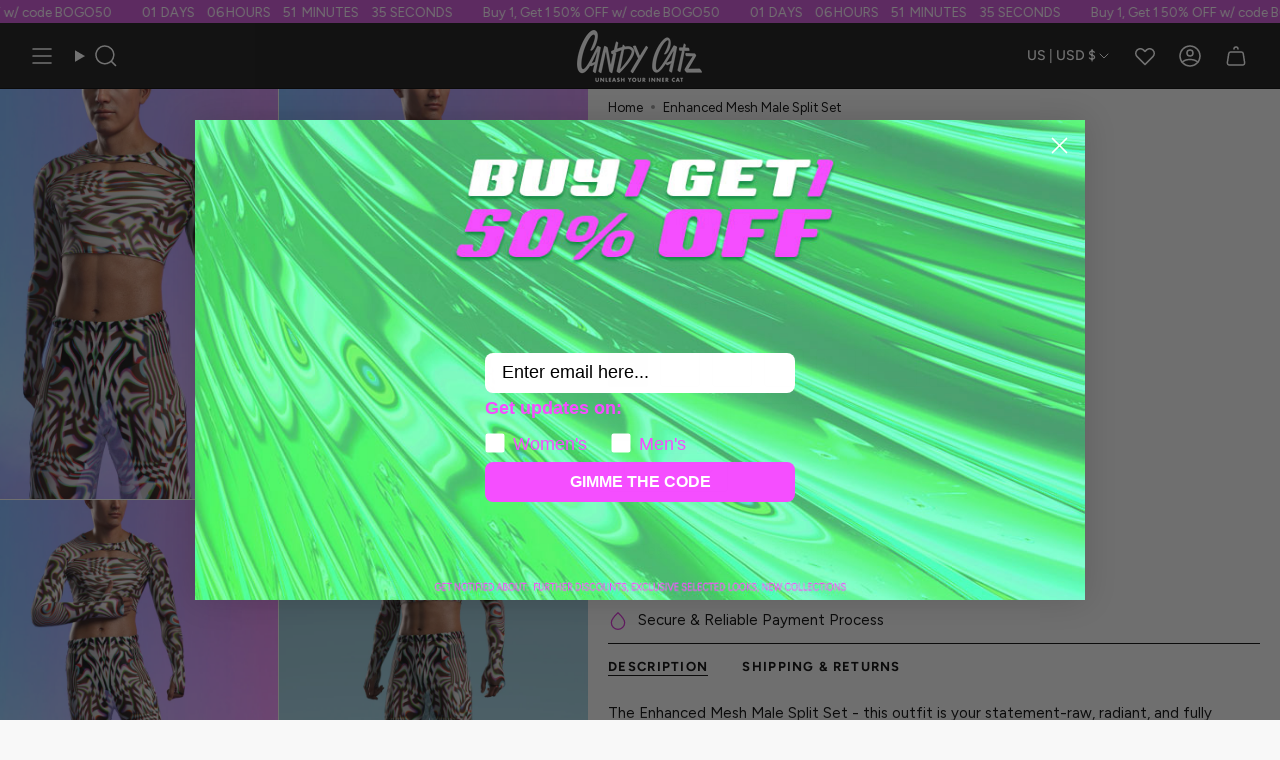

--- FILE ---
content_type: text/html; charset=utf-8
request_url: https://candycatz.com/products/enhanced-mesh-male-split-set
body_size: 87351
content:
<!doctype html>
<html class="no-js no-touch supports-no-cookies" lang="en">
<head>

  <!-- Google Consent Mode -->
<script data-cookieconsent="ignore">
    window.dataLayer = window.dataLayer || [];

    function gtag() {
        dataLayer.push(arguments);
    }

    gtag("consent", "default", {
        ad_storage: "denied",
        ad_user_data: "denied",
        ad_personalization: "denied",
        analytics_storage: "denied",
        functionality_storage: "denied",
        personalization_storage: "denied",
        security_storage: "granted",
        wait_for_update: 2000,
    });

    gtag("set", "ads_data_redaction", true);
</script>
<!-- End Google Consent Mode -->

<script id="Cookiebot" src="https://consent.cookiebot.com/uc.js" data-cbid="c12061a9-0297-4139-ae64-8e1685fd5623" type="text/javascript" async></script>

<!-- Google Tag Manager -->
<script>(function(w,d,s,l,i){w[l]=w[l]||[];w[l].push({'gtm.start':
    new Date().getTime(),event:'gtm.js'});var f=d.getElementsByTagName(s)[0],
    j=d.createElement(s),dl=l!='dataLayer'?'&l='+l:'';j.async=true;j.src=
    'https://www.googletagmanager.com/gtm.js?id='+i+dl;f.parentNode.insertBefore(j,f);
})(window,document,'script','dataLayer','GTM-WM9HKXR');

</script>
<!-- End Google Tag Manager -->  

  <meta charset="UTF-8">
  <meta http-equiv="X-UA-Compatible" content="IE=edge">
  <meta name="viewport" content="width=device-width, initial-scale=1.0">
  <meta name="theme-color" content="#cb4fd4">
  <meta name="google-site-verification" content="augJ0BG8rgzHxGyRgolCLjS6ef0lPlh5t3GhlSIwxWM" />
  
 
  <script type="text/javascript">
    (function(c,l,a,r,i,t,y){
        c[a]=c[a]||function(){(c[a].q=c[a].q||[]).push(arguments)};
        t=l.createElement(r);t.async=1;t.src="https://www.clarity.ms/tag/"+i;
        y=l.getElementsByTagName(r)[0];y.parentNode.insertBefore(t,y);
    })(window, document, "clarity", "script", "qjwqsztup0");
</script>
  
  
  
  
  
  
  <link rel="canonical" href="https://candycatz.com/products/enhanced-mesh-male-split-set">
     
  
  
  
  
<link rel="preconnect" href="https://cdn.shopify.com" crossorigin>
  <!-- ======================= Broadcast Theme V5.5.0 ========================= --><link rel="preconnect" href="https://fonts.shopifycdn.com" crossorigin><link href="//candycatz.com/cdn/shop/t/35/assets/theme.css?v=36111157003900250861769094988" as="style" rel="preload">
  <link href="//candycatz.com/cdn/shop/t/35/assets/custom.css?v=17003034477777498061769094947" as="style" rel="preload">
  <link href="//candycatz.com/cdn/shop/t/35/assets/vendor.js?v=152754676678534273481752571502" as="script" rel="preload">
  <link href="//candycatz.com/cdn/shop/t/35/assets/theme.dev.js?v=52834172080109618321757049965" as="script" rel="preload">

    <link rel="icon" type="image/png" href="//candycatz.com/cdn/shop/files/favicon-32x32_6887d16e-2ed2-4575-82a6-357d1b9c85c8.png?crop=center&height=32&v=1710687351&width=32">
  

  <!-- Title and description ================================================ -->
  
<title>Enhanced Mesh Male Split Set &ndash; Candy Catz</title>

  
<meta name="description" content="Enhanced Mesh Male Split Set for $44.99 from Candy Catz. Express yourself with our exclusive designs, perfect for parties, raves and festivals.">
 
  <meta property="og:site_name" content="Candy Catz">
<meta property="og:url" content="https://candycatz.com/products/enhanced-mesh-male-split-set">
<meta property="og:title" content="Enhanced Mesh Male Split Set &ndash; Candy Catz">
<meta property="og:type" content="product"><meta property="og:description" content="Enhanced Mesh Male Split Set for $44.99 from Candy Catz. Express yourself with our exclusive designs, perfect for parties, raves and festivals."><meta property="og:image" content="https://candycatz.com/cdn/shop/products/il_fullxfull.5151482347_2917.jpg?v=1755632873">
  <meta property="og:image:width" content="2000">
  <meta property="og:image:height" content="2649"><meta property="og:price:amount" content="100.99">
  <meta property="og:price:currency" content="USD"><meta name="twitter:card" content="summary_large_image">
<meta name="twitter:title" content="Enhanced Mesh Male Split Set &ndash; Candy Catz">

<meta name="twitter:description" content="Enhanced Mesh Male Split Set for $44.99 from Candy Catz. Express yourself with our exclusive designs, perfect for parties, raves and festivals.">
  <script>
  let url = window.location.href;
  let pattern = /\/collections\/[^\/]+(\/products\/[^\/]+)/;
  let match = url.match(pattern);
  
  if (match) {
    let newUrl = match[1]; // Взима само частта "/products/името-на-продукта"
    location.href = newUrl;
  }
</script>

  <!-- CSS ================================================================== -->

  <link href="//candycatz.com/cdn/shop/t/35/assets/font-settings.css?v=90294861472489238451768820691" rel="stylesheet" type="text/css" media="all" />

  
<style data-shopify>

:root {--scrollbar-width: 0px;





--COLOR-VIDEO-BG: #1a1a1a;
--COLOR-BG-BRIGHTER: #1a1a1a;--COLOR-BG: #000000;--COLOR-BG-ALPHA-25: rgba(0, 0, 0, 0.25);
--COLOR-BG-TRANSPARENT: rgba(0, 0, 0, 0);
--COLOR-BG-SECONDARY: #f7f9fa;
--COLOR-BG-SECONDARY-LIGHTEN: #ffffff;
--COLOR-BG-RGB: 0, 0, 0;

--COLOR-TEXT-DARK: #d9d9d9;
--COLOR-TEXT: #ffffff;
--COLOR-TEXT-LIGHT: #b3b3b3;


/* === Opacity shades of grey ===*/
--COLOR-A5:  rgba(255, 255, 255, 0.05);
--COLOR-A10: rgba(255, 255, 255, 0.1);
--COLOR-A15: rgba(255, 255, 255, 0.15);
--COLOR-A20: rgba(255, 255, 255, 0.2);
--COLOR-A25: rgba(255, 255, 255, 0.25);
--COLOR-A30: rgba(255, 255, 255, 0.3);
--COLOR-A35: rgba(255, 255, 255, 0.35);
--COLOR-A40: rgba(255, 255, 255, 0.4);
--COLOR-A45: rgba(255, 255, 255, 0.45);
--COLOR-A50: rgba(255, 255, 255, 0.5);
--COLOR-A55: rgba(255, 255, 255, 0.55);
--COLOR-A60: rgba(255, 255, 255, 0.6);
--COLOR-A65: rgba(255, 255, 255, 0.65);
--COLOR-A70: rgba(255, 255, 255, 0.7);
--COLOR-A75: rgba(255, 255, 255, 0.75);
--COLOR-A80: rgba(255, 255, 255, 0.8);
--COLOR-A85: rgba(255, 255, 255, 0.85);
--COLOR-A90: rgba(255, 255, 255, 0.9);
--COLOR-A95: rgba(255, 255, 255, 0.95);

--COLOR-BORDER: rgb(240, 240, 240);
--COLOR-BORDER-LIGHT: #909090;
--COLOR-BORDER-HAIRLINE: #000000;
--COLOR-BORDER-DARK: #bdbdbd;/* === Bright color ===*/
--COLOR-PRIMARY: #cb4fd4;
--COLOR-PRIMARY-HOVER: #ac1fb7;
--COLOR-PRIMARY-FADE: rgba(203, 79, 212, 0.05);
--COLOR-PRIMARY-FADE-HOVER: rgba(203, 79, 212, 0.1);
--COLOR-PRIMARY-LIGHT: #f5c3f9;--COLOR-PRIMARY-OPPOSITE: #ffffff;



/* === link Color ===*/
--COLOR-LINK: #a4a4a4;
--COLOR-LINK-HOVER: rgba(164, 164, 164, 0.7);
--COLOR-LINK-FADE: rgba(164, 164, 164, 0.05);
--COLOR-LINK-FADE-HOVER: rgba(164, 164, 164, 0.1);--COLOR-LINK-OPPOSITE: #ffffff;


/* === Product grid sale tags ===*/
--COLOR-SALE-BG: #000000;
--COLOR-SALE-TEXT: #ffffff;--COLOR-SALE-TEXT-SECONDARY: #ffffff;

/* === Product grid badges ===*/
--COLOR-BADGE-BG: #ffffff;
--COLOR-BADGE-TEXT: #212121;

/* === Product sale color ===*/
--COLOR-SALE: #d20000;

/* === Gray background on Product grid items ===*/--filter-bg: 1.0;/* === Helper colors for form error states ===*/
--COLOR-ERROR: #721C24;
--COLOR-ERROR-BG: #F8D7DA;
--COLOR-ERROR-BORDER: #F5C6CB;



  --RADIUS: 3px;
  --RADIUS-SELECT: 3px;

--COLOR-HEADER-BG: #ffffff;--COLOR-HEADER-BG-TRANSPARENT: rgba(255, 255, 255, 0);
--COLOR-HEADER-LINK: #ffffff;
--COLOR-HEADER-LINK-HOVER: rgba(255, 255, 255, 0.7);

--COLOR-MENU-BG: #000000;
--COLOR-MENU-LINK: #ffffff;
--COLOR-MENU-LINK-HOVER: rgba(255, 255, 255, 0.7);
--COLOR-SUBMENU-BG: #000000;
--COLOR-SUBMENU-LINK: #ffffff;
--COLOR-SUBMENU-LINK-HOVER: rgba(255, 255, 255, 0.7);
--COLOR-SUBMENU-TEXT-LIGHT: #b3b3b3;
--COLOR-MENU-TRANSPARENT: #ffffff;
--COLOR-MENU-TRANSPARENT-HOVER: rgba(255, 255, 255, 0.7);--COLOR-FOOTER-BG: #000000;
--COLOR-FOOTER-BG-HAIRLINE: #080808;
--COLOR-FOOTER-TEXT: #ec6af5;
--COLOR-FOOTER-TEXT-A35: rgba(236, 106, 245, 0.35);
--COLOR-FOOTER-TEXT-A75: rgba(236, 106, 245, 0.75);
--COLOR-FOOTER-LINK: #ffffff;
--COLOR-FOOTER-LINK-HOVER: rgba(255, 255, 255, 0.7);
--COLOR-FOOTER-BORDER: #212121;

--TRANSPARENT: rgba(255, 255, 255, 0);

/* === Default overlay opacity ===*/
--overlay-opacity: 0;
--underlay-opacity: 1;
--underlay-bg: rgba(0,0,0,0.4);

/* === Custom Cursor ===*/
--ICON-ZOOM-IN: url( "//candycatz.com/cdn/shop/t/35/assets/icon-zoom-in.svg?v=182473373117644429561752571502" );
--ICON-ZOOM-OUT: url( "//candycatz.com/cdn/shop/t/35/assets/icon-zoom-out.svg?v=101497157853986683871752571502" );

/* === Custom Icons ===*/


  
  --ICON-ADD-BAG: url( "//candycatz.com/cdn/shop/t/35/assets/icon-add-bag-medium.svg?v=139170916092727621901752571502" );
  --ICON-ADD-CART: url( "//candycatz.com/cdn/shop/t/35/assets/icon-add-cart-medium.svg?v=57635405022452982901752571502" );
  --ICON-ARROW-LEFT: url( "//candycatz.com/cdn/shop/t/35/assets/icon-arrow-left-medium.svg?v=98614866157451683461752571502" );
  --ICON-ARROW-RIGHT: url( "//candycatz.com/cdn/shop/t/35/assets/icon-arrow-right-medium.svg?v=127385474140982877711752571502" );
  --ICON-SELECT: url("//candycatz.com/cdn/shop/t/35/assets/icon-select-medium.svg?v=18298");


--PRODUCT-GRID-ASPECT-RATIO: 150.0%;

/* === Typography ===*/
--FONT-WEIGHT-BODY: 400;
--FONT-WEIGHT-BODY-BOLD: 500;

--FONT-STACK-BODY: Figtree, sans-serif;
--FONT-STYLE-BODY: normal;
--FONT-STYLE-BODY-ITALIC: ;
--FONT-ADJUST-BODY: 1.1;

--LETTER-SPACING-BODY: 0.0em;

--FONT-WEIGHT-HEADING: 400;
--FONT-WEIGHT-HEADING-BOLD: 500;

--FONT-UPPERCASE-HEADING: none;
--LETTER-SPACING-HEADING: 0.0em;

--FONT-STACK-HEADING: Oswald, sans-serif;
--FONT-STYLE-HEADING: normal;
--FONT-STYLE-HEADING-ITALIC: ;
--FONT-ADJUST-HEADING: 1.15;

--FONT-WEIGHT-SUBHEADING: 400;
--FONT-WEIGHT-SUBHEADING-BOLD: 500;

--FONT-STACK-SUBHEADING: Figtree, sans-serif;
--FONT-STYLE-SUBHEADING: normal;
--FONT-STYLE-SUBHEADING-ITALIC: ;
--FONT-ADJUST-SUBHEADING: 1.0;

--FONT-UPPERCASE-SUBHEADING: uppercase;
--LETTER-SPACING-SUBHEADING: 0.1em;

--FONT-STACK-NAV: Figtree, sans-serif;
--FONT-STYLE-NAV: normal;
--FONT-STYLE-NAV-ITALIC: ;
--FONT-ADJUST-NAV: 1.2;

--FONT-WEIGHT-NAV: 400;
--FONT-WEIGHT-NAV-BOLD: 500;

--LETTER-SPACING-NAV: 0.0em;

--FONT-SIZE-BASE: 1.1rem;
--FONT-SIZE-BASE-PERCENT: 1.1;

/* === Parallax ===*/
--PARALLAX-STRENGTH-MIN: 120.0%;
--PARALLAX-STRENGTH-MAX: 130.0%;--COLUMNS: 4;
--COLUMNS-MEDIUM: 3;
--COLUMNS-SMALL: 2;
--COLUMNS-MOBILE: 1;--LAYOUT-OUTER: 32px;
  --LAYOUT-GUTTER: 32px;
  --LAYOUT-OUTER-MEDIUM: 22px;
  --LAYOUT-GUTTER-MEDIUM: 22px;
  --LAYOUT-OUTER-SMALL: 16px;
  --LAYOUT-GUTTER-SMALL: 16px;--base-animation-delay: 0ms;
--line-height-normal: 1.375; /* Equals to line-height: normal; */--SIDEBAR-WIDTH: 270px;
  --SIDEBAR-WIDTH-MEDIUM: 258px;--DRAWER-WIDTH: 380px;--ICON-STROKE-WIDTH: 1.5px;/* === Button General ===*/
--BTN-FONT-STACK: Figtree, sans-serif;
--BTN-FONT-WEIGHT: 400;
--BTN-FONT-STYLE: normal;
--BTN-FONT-SIZE: 13px;

--BTN-LETTER-SPACING: 0.1em;
--BTN-UPPERCASE: uppercase;
--BTN-TEXT-ARROW-OFFSET: -1px;

/* === Button Primary ===*/
--BTN-PRIMARY-BORDER-COLOR: #c9c9c9;
--BTN-PRIMARY-BG-COLOR: #cb4fd4;
--BTN-PRIMARY-TEXT-COLOR: #ffffff;


  --BTN-PRIMARY-BG-COLOR-BRIGHTER: #c53bcf;


/* === Button Secondary ===*/
--BTN-SECONDARY-BORDER-COLOR: #000000;
--BTN-SECONDARY-BG-COLOR: #000000;
--BTN-SECONDARY-TEXT-COLOR: #ffffff;


  --BTN-SECONDARY-BG-COLOR-BRIGHTER: #1a1a1a;


/* === Button White ===*/
--TEXT-BTN-BORDER-WHITE: #fff;
--TEXT-BTN-BG-WHITE: #fff;
--TEXT-BTN-WHITE: #000;
--TEXT-BTN-BG-WHITE-BRIGHTER: #f2f2f2;

/* === Button Black ===*/
--TEXT-BTN-BG-BLACK: #000;
--TEXT-BTN-BORDER-BLACK: #000;
--TEXT-BTN-BLACK: #fff;
--TEXT-BTN-BG-BLACK-BRIGHTER: #1a1a1a;

/* === Default Cart Gradient ===*/

--FREE-SHIPPING-GRADIENT: linear-gradient(to right, var(--COLOR-PRIMARY-LIGHT) 0%, var(--COLOR-PRIMARY) 100%);

/* === Swatch Size ===*/
--swatch-size-filters: calc(1.15rem * var(--FONT-ADJUST-BODY));
--swatch-size-product: calc(2.2rem * var(--FONT-ADJUST-BODY));
}

/* === Backdrop ===*/
::backdrop {
  --underlay-opacity: 1;
  --underlay-bg: rgba(0,0,0,0.4);
}
</style>


  <link href="//candycatz.com/cdn/shop/t/35/assets/theme.css?v=36111157003900250861769094988" rel="stylesheet" type="text/css" media="all" />
  <link href="//candycatz.com/cdn/shop/t/35/assets/custom.css?v=17003034477777498061769094947" rel="stylesheet" type="text/css" media="all" />

  <link href="//candycatz.com/cdn/shop/t/35/assets/swiper-bundle.min.css?v=40775391388818858451752571502" as="style" rel="preload">
  <link href="//candycatz.com/cdn/shop/t/35/assets/swiper-bundle.min.css?v=40775391388818858451752571502" rel="stylesheet" type="text/css" media="all" />
<link href="//candycatz.com/cdn/shop/t/35/assets/swatches.css?v=157844926215047500451752571502" as="style" rel="preload">
    <link href="//candycatz.com/cdn/shop/t/35/assets/swatches.css?v=157844926215047500451752571502" rel="stylesheet" type="text/css" media="all" />
<style data-shopify>.swatches {
    --black: #000000;--white: #fafafa;--blank: url(//candycatz.com/cdn/shop/files/blank_small.png?v=18298);
  }</style>
<script>
    if (window.navigator.userAgent.indexOf('MSIE ') > 0 || window.navigator.userAgent.indexOf('Trident/') > 0) {
      document.documentElement.className = document.documentElement.className + ' ie';

      var scripts = document.getElementsByTagName('script')[0];
      var polyfill = document.createElement("script");
      polyfill.defer = true;
      polyfill.src = "//candycatz.com/cdn/shop/t/35/assets/ie11.js?v=144489047535103983231752571502";

      scripts.parentNode.insertBefore(polyfill, scripts);
    } else {
      document.documentElement.className = document.documentElement.className.replace('no-js', 'js');
    }

    document.documentElement.style.setProperty('--scrollbar-width', `${getScrollbarWidth()}px`);

    function getScrollbarWidth() {
      // Creating invisible container
      const outer = document.createElement('div');
      outer.style.visibility = 'hidden';
      outer.style.overflow = 'scroll'; // forcing scrollbar to appear
      outer.style.msOverflowStyle = 'scrollbar'; // needed for WinJS apps
      document.documentElement.appendChild(outer);

      // Creating inner element and placing it in the container
      const inner = document.createElement('div');
      outer.appendChild(inner);

      // Calculating difference between container's full width and the child width
      const scrollbarWidth = outer.offsetWidth - inner.offsetWidth;

      // Removing temporary elements from the DOM
      outer.parentNode.removeChild(outer);

      return scrollbarWidth;
    }

    let root = '/';
    if (root[root.length - 1] !== '/') {
      root = root + '/';
    }

    window.theme = {
      routes: {
        root: root,
        cart_url: '/cart',
        cart_add_url: '/cart/add',
        cart_change_url: '/cart/change',
        product_recommendations_url: '/recommendations/products',
        predictive_search_url: '/search/suggest',
        addresses_url: '/account/addresses'
      },
      assets: {
        photoswipe: '//candycatz.com/cdn/shop/t/35/assets/photoswipe.js?v=162613001030112971491752571502',
        smoothscroll: '//candycatz.com/cdn/shop/t/35/assets/smoothscroll.js?v=37906625415260927261752571502',
      },
      strings: {
        addToCart: "Add to cart",
        cartAcceptanceError: "You must accept our terms and conditions.",
        soldOut: "Sold Out",
        from: "From",
        preOrder: "Pre-order",
        sale: "Sale",
        subscription: "Subscription",
        unavailable: "Unavailable",
        unitPrice: "Unit price",
        unitPriceSeparator: "per",
        shippingCalcSubmitButton: "Calculate shipping",
        shippingCalcSubmitButtonDisabled: "Calculating...",
        selectValue: "Select value",
        selectColor: "Select color",
        oneColor: "color",
        otherColor: "colors",
        upsellAddToCart: "Add",
        free: "Free",
        swatchesColor: "Color, Colour"
      },
      settings: {
        cartType: "drawer",
        customerLoggedIn: null ? true : false,
        enableQuickAdd: false,
        enableAnimations: false,
        variantOnSale: true,
      },
      sliderArrows: {
        prev: '<button type="button" class="slider__button slider__button--prev" data-button-arrow data-button-prev>' + "Previous" + '</button>',
        next: '<button type="button" class="slider__button slider__button--next" data-button-arrow data-button-next>' + "Next" + '</button>',
      },
      moneyFormat:  false ? "\u003cspan class=money\u003e${{amount}} USD\u003c\/span\u003e" : "\u003cspan class=money\u003e${{amount}}\u003c\/span\u003e" ,
      moneyWithoutCurrencyFormat: "\u003cspan class=money\u003e${{amount}}\u003c\/span\u003e",
      moneyWithCurrencyFormat: "\u003cspan class=money\u003e${{amount}} USD\u003c\/span\u003e",
      subtotal: 0,
      info: {
        name: 'broadcast'
      },
      version: '5.5.0'
    };

    let windowInnerHeight = window.innerHeight;
    document.documentElement.style.setProperty('--full-height', `${windowInnerHeight}px`);
    document.documentElement.style.setProperty('--three-quarters', `${windowInnerHeight * 0.75}px`);
    document.documentElement.style.setProperty('--two-thirds', `${windowInnerHeight * 0.66}px`);
    document.documentElement.style.setProperty('--one-half', `${windowInnerHeight * 0.5}px`);
    document.documentElement.style.setProperty('--one-third', `${windowInnerHeight * 0.33}px`);
    document.documentElement.style.setProperty('--one-fifth', `${windowInnerHeight * 0.2}px`);
  </script>

  

  <!-- Theme Javascript ============================================================== -->
  <script src="//candycatz.com/cdn/shop/t/35/assets/vendor.js?v=152754676678534273481752571502" defer="defer"></script>
  <script src="//candycatz.com/cdn/shop/t/35/assets/theme.dev.js?v=52834172080109618321757049965" defer="defer"></script>
<script src="//candycatz.com/cdn/shop/t/35/assets/bogo-drawer.js?v=116925388265489830221752571502" defer="defer"></script>
<script src="//candycatz.com/cdn/shop/t/35/assets/swiper-bundle.min.js?v=105657941509464647301752571502" defer="defer"></script><!-- Shopify app scripts =========================================================== -->

  <script>
  const boostSDAssetFileURL = "\/\/candycatz.com\/cdn\/shop\/t\/35\/assets\/boost_sd_assets_file_url.gif?v=18298";
  window.boostSDAssetFileURL = boostSDAssetFileURL;

  if (window.boostSDAppConfig) {
    window.boostSDAppConfig.generalSettings.custom_js_asset_url = "//candycatz.com/cdn/shop/t/35/assets/boost-sd-custom.js?v=152002324529051781221768837384";
    window.boostSDAppConfig.generalSettings.custom_css_asset_url = "//candycatz.com/cdn/shop/t/35/assets/boost-sd-custom.css?v=72809539502277619291752571502";
  }

  
</script>

  
  
    
    
    
    
      <script>window.performance && window.performance.mark && window.performance.mark('shopify.content_for_header.start');</script><meta name="facebook-domain-verification" content="ozlet26srz0dd6wgqz7rktvvoih042">
<meta id="shopify-digital-wallet" name="shopify-digital-wallet" content="/59396358337/digital_wallets/dialog">
<meta name="shopify-checkout-api-token" content="87e41acd35cc411b76d05402eb556621">
<meta id="in-context-paypal-metadata" data-shop-id="59396358337" data-venmo-supported="false" data-environment="production" data-locale="en_US" data-paypal-v4="true" data-currency="USD">
<link rel="alternate" type="application/json+oembed" href="https://candycatz.com/products/enhanced-mesh-male-split-set.oembed">
<script async="async" src="/checkouts/internal/preloads.js?locale=en-US"></script>
<link rel="preconnect" href="https://shop.app" crossorigin="anonymous">
<script async="async" src="https://shop.app/checkouts/internal/preloads.js?locale=en-US&shop_id=59396358337" crossorigin="anonymous"></script>
<script id="apple-pay-shop-capabilities" type="application/json">{"shopId":59396358337,"countryCode":"BG","currencyCode":"USD","merchantCapabilities":["supports3DS"],"merchantId":"gid:\/\/shopify\/Shop\/59396358337","merchantName":"Candy Catz","requiredBillingContactFields":["postalAddress","email"],"requiredShippingContactFields":["postalAddress","email"],"shippingType":"shipping","supportedNetworks":["visa","masterCard","amex"],"total":{"type":"pending","label":"Candy Catz","amount":"1.00"},"shopifyPaymentsEnabled":true,"supportsSubscriptions":true}</script>
<script id="shopify-features" type="application/json">{"accessToken":"87e41acd35cc411b76d05402eb556621","betas":["rich-media-storefront-analytics"],"domain":"candycatz.com","predictiveSearch":true,"shopId":59396358337,"locale":"en"}</script>
<script>var Shopify = Shopify || {};
Shopify.shop = "candycatz.myshopify.com";
Shopify.locale = "en";
Shopify.currency = {"active":"USD","rate":"1.0"};
Shopify.country = "US";
Shopify.theme = {"name":"CandyCatz (SLBT) - White","id":180087095629,"schema_name":"Broadcast","schema_version":"5.5.0","theme_store_id":null,"role":"main"};
Shopify.theme.handle = "null";
Shopify.theme.style = {"id":null,"handle":null};
Shopify.cdnHost = "candycatz.com/cdn";
Shopify.routes = Shopify.routes || {};
Shopify.routes.root = "/";</script>
<script type="module">!function(o){(o.Shopify=o.Shopify||{}).modules=!0}(window);</script>
<script>!function(o){function n(){var o=[];function n(){o.push(Array.prototype.slice.apply(arguments))}return n.q=o,n}var t=o.Shopify=o.Shopify||{};t.loadFeatures=n(),t.autoloadFeatures=n()}(window);</script>
<script>
  window.ShopifyPay = window.ShopifyPay || {};
  window.ShopifyPay.apiHost = "shop.app\/pay";
  window.ShopifyPay.redirectState = null;
</script>
<script id="shop-js-analytics" type="application/json">{"pageType":"product"}</script>
<script defer="defer" async type="module" src="//candycatz.com/cdn/shopifycloud/shop-js/modules/v2/client.init-shop-cart-sync_BN7fPSNr.en.esm.js"></script>
<script defer="defer" async type="module" src="//candycatz.com/cdn/shopifycloud/shop-js/modules/v2/chunk.common_Cbph3Kss.esm.js"></script>
<script defer="defer" async type="module" src="//candycatz.com/cdn/shopifycloud/shop-js/modules/v2/chunk.modal_DKumMAJ1.esm.js"></script>
<script type="module">
  await import("//candycatz.com/cdn/shopifycloud/shop-js/modules/v2/client.init-shop-cart-sync_BN7fPSNr.en.esm.js");
await import("//candycatz.com/cdn/shopifycloud/shop-js/modules/v2/chunk.common_Cbph3Kss.esm.js");
await import("//candycatz.com/cdn/shopifycloud/shop-js/modules/v2/chunk.modal_DKumMAJ1.esm.js");

  window.Shopify.SignInWithShop?.initShopCartSync?.({"fedCMEnabled":true,"windoidEnabled":true});

</script>
<script>
  window.Shopify = window.Shopify || {};
  if (!window.Shopify.featureAssets) window.Shopify.featureAssets = {};
  window.Shopify.featureAssets['shop-js'] = {"shop-cart-sync":["modules/v2/client.shop-cart-sync_CJVUk8Jm.en.esm.js","modules/v2/chunk.common_Cbph3Kss.esm.js","modules/v2/chunk.modal_DKumMAJ1.esm.js"],"init-fed-cm":["modules/v2/client.init-fed-cm_7Fvt41F4.en.esm.js","modules/v2/chunk.common_Cbph3Kss.esm.js","modules/v2/chunk.modal_DKumMAJ1.esm.js"],"init-shop-email-lookup-coordinator":["modules/v2/client.init-shop-email-lookup-coordinator_Cc088_bR.en.esm.js","modules/v2/chunk.common_Cbph3Kss.esm.js","modules/v2/chunk.modal_DKumMAJ1.esm.js"],"init-windoid":["modules/v2/client.init-windoid_hPopwJRj.en.esm.js","modules/v2/chunk.common_Cbph3Kss.esm.js","modules/v2/chunk.modal_DKumMAJ1.esm.js"],"shop-button":["modules/v2/client.shop-button_B0jaPSNF.en.esm.js","modules/v2/chunk.common_Cbph3Kss.esm.js","modules/v2/chunk.modal_DKumMAJ1.esm.js"],"shop-cash-offers":["modules/v2/client.shop-cash-offers_DPIskqss.en.esm.js","modules/v2/chunk.common_Cbph3Kss.esm.js","modules/v2/chunk.modal_DKumMAJ1.esm.js"],"shop-toast-manager":["modules/v2/client.shop-toast-manager_CK7RT69O.en.esm.js","modules/v2/chunk.common_Cbph3Kss.esm.js","modules/v2/chunk.modal_DKumMAJ1.esm.js"],"init-shop-cart-sync":["modules/v2/client.init-shop-cart-sync_BN7fPSNr.en.esm.js","modules/v2/chunk.common_Cbph3Kss.esm.js","modules/v2/chunk.modal_DKumMAJ1.esm.js"],"init-customer-accounts-sign-up":["modules/v2/client.init-customer-accounts-sign-up_CfPf4CXf.en.esm.js","modules/v2/client.shop-login-button_DeIztwXF.en.esm.js","modules/v2/chunk.common_Cbph3Kss.esm.js","modules/v2/chunk.modal_DKumMAJ1.esm.js"],"pay-button":["modules/v2/client.pay-button_CgIwFSYN.en.esm.js","modules/v2/chunk.common_Cbph3Kss.esm.js","modules/v2/chunk.modal_DKumMAJ1.esm.js"],"init-customer-accounts":["modules/v2/client.init-customer-accounts_DQ3x16JI.en.esm.js","modules/v2/client.shop-login-button_DeIztwXF.en.esm.js","modules/v2/chunk.common_Cbph3Kss.esm.js","modules/v2/chunk.modal_DKumMAJ1.esm.js"],"avatar":["modules/v2/client.avatar_BTnouDA3.en.esm.js"],"init-shop-for-new-customer-accounts":["modules/v2/client.init-shop-for-new-customer-accounts_CsZy_esa.en.esm.js","modules/v2/client.shop-login-button_DeIztwXF.en.esm.js","modules/v2/chunk.common_Cbph3Kss.esm.js","modules/v2/chunk.modal_DKumMAJ1.esm.js"],"shop-follow-button":["modules/v2/client.shop-follow-button_BRMJjgGd.en.esm.js","modules/v2/chunk.common_Cbph3Kss.esm.js","modules/v2/chunk.modal_DKumMAJ1.esm.js"],"checkout-modal":["modules/v2/client.checkout-modal_B9Drz_yf.en.esm.js","modules/v2/chunk.common_Cbph3Kss.esm.js","modules/v2/chunk.modal_DKumMAJ1.esm.js"],"shop-login-button":["modules/v2/client.shop-login-button_DeIztwXF.en.esm.js","modules/v2/chunk.common_Cbph3Kss.esm.js","modules/v2/chunk.modal_DKumMAJ1.esm.js"],"lead-capture":["modules/v2/client.lead-capture_DXYzFM3R.en.esm.js","modules/v2/chunk.common_Cbph3Kss.esm.js","modules/v2/chunk.modal_DKumMAJ1.esm.js"],"shop-login":["modules/v2/client.shop-login_CA5pJqmO.en.esm.js","modules/v2/chunk.common_Cbph3Kss.esm.js","modules/v2/chunk.modal_DKumMAJ1.esm.js"],"payment-terms":["modules/v2/client.payment-terms_BxzfvcZJ.en.esm.js","modules/v2/chunk.common_Cbph3Kss.esm.js","modules/v2/chunk.modal_DKumMAJ1.esm.js"]};
</script>
<script>(function() {
  var isLoaded = false;
  function asyncLoad() {
    if (isLoaded) return;
    isLoaded = true;
    var urls = ["https:\/\/app.kiwisizing.com\/web\/js\/dist\/kiwiSizing\/plugin\/SizingPlugin.prod.js?v=331\u0026shop=candycatz.myshopify.com","https:\/\/scripttags.jst.ai\/shopify_justuno_59396358337_65a713e0-115a-11ec-bf06-257b7ee91d89.js?shop=candycatz.myshopify.com","https:\/\/loox.io\/widget\/4yb_Vc-VGs\/loox.1631263511703.js?shop=candycatz.myshopify.com","https:\/\/affiliatepluginintegration.cj.com\/getPluginJS?shop=candycatz.myshopify.com","https:\/\/cdn.nfcube.com\/instafeed-3a29a172ec3824123945e020d7116eee.js?shop=candycatz.myshopify.com"];
    for (var i = 0; i < urls.length; i++) {
      var s = document.createElement('script');
      s.type = 'text/javascript';
      s.async = true;
      s.src = urls[i];
      var x = document.getElementsByTagName('script')[0];
      x.parentNode.insertBefore(s, x);
    }
  };
  if(window.attachEvent) {
    window.attachEvent('onload', asyncLoad);
  } else {
    window.addEventListener('load', asyncLoad, false);
  }
})();</script>
<script id="__st">var __st={"a":59396358337,"offset":7200,"reqid":"b437d16f-32a7-4f5b-82a0-ab4ea8ee4bce-1769908080","pageurl":"candycatz.com\/products\/enhanced-mesh-male-split-set","u":"94997863b928","p":"product","rtyp":"product","rid":8610072133965};</script>
<script>window.ShopifyPaypalV4VisibilityTracking = true;</script>
<script id="captcha-bootstrap">!function(){'use strict';const t='contact',e='account',n='new_comment',o=[[t,t],['blogs',n],['comments',n],[t,'customer']],c=[[e,'customer_login'],[e,'guest_login'],[e,'recover_customer_password'],[e,'create_customer']],r=t=>t.map((([t,e])=>`form[action*='/${t}']:not([data-nocaptcha='true']) input[name='form_type'][value='${e}']`)).join(','),a=t=>()=>t?[...document.querySelectorAll(t)].map((t=>t.form)):[];function s(){const t=[...o],e=r(t);return a(e)}const i='password',u='form_key',d=['recaptcha-v3-token','g-recaptcha-response','h-captcha-response',i],f=()=>{try{return window.sessionStorage}catch{return}},m='__shopify_v',_=t=>t.elements[u];function p(t,e,n=!1){try{const o=window.sessionStorage,c=JSON.parse(o.getItem(e)),{data:r}=function(t){const{data:e,action:n}=t;return t[m]||n?{data:e,action:n}:{data:t,action:n}}(c);for(const[e,n]of Object.entries(r))t.elements[e]&&(t.elements[e].value=n);n&&o.removeItem(e)}catch(o){console.error('form repopulation failed',{error:o})}}const l='form_type',E='cptcha';function T(t){t.dataset[E]=!0}const w=window,h=w.document,L='Shopify',v='ce_forms',y='captcha';let A=!1;((t,e)=>{const n=(g='f06e6c50-85a8-45c8-87d0-21a2b65856fe',I='https://cdn.shopify.com/shopifycloud/storefront-forms-hcaptcha/ce_storefront_forms_captcha_hcaptcha.v1.5.2.iife.js',D={infoText:'Protected by hCaptcha',privacyText:'Privacy',termsText:'Terms'},(t,e,n)=>{const o=w[L][v],c=o.bindForm;if(c)return c(t,g,e,D).then(n);var r;o.q.push([[t,g,e,D],n]),r=I,A||(h.body.append(Object.assign(h.createElement('script'),{id:'captcha-provider',async:!0,src:r})),A=!0)});var g,I,D;w[L]=w[L]||{},w[L][v]=w[L][v]||{},w[L][v].q=[],w[L][y]=w[L][y]||{},w[L][y].protect=function(t,e){n(t,void 0,e),T(t)},Object.freeze(w[L][y]),function(t,e,n,w,h,L){const[v,y,A,g]=function(t,e,n){const i=e?o:[],u=t?c:[],d=[...i,...u],f=r(d),m=r(i),_=r(d.filter((([t,e])=>n.includes(e))));return[a(f),a(m),a(_),s()]}(w,h,L),I=t=>{const e=t.target;return e instanceof HTMLFormElement?e:e&&e.form},D=t=>v().includes(t);t.addEventListener('submit',(t=>{const e=I(t);if(!e)return;const n=D(e)&&!e.dataset.hcaptchaBound&&!e.dataset.recaptchaBound,o=_(e),c=g().includes(e)&&(!o||!o.value);(n||c)&&t.preventDefault(),c&&!n&&(function(t){try{if(!f())return;!function(t){const e=f();if(!e)return;const n=_(t);if(!n)return;const o=n.value;o&&e.removeItem(o)}(t);const e=Array.from(Array(32),(()=>Math.random().toString(36)[2])).join('');!function(t,e){_(t)||t.append(Object.assign(document.createElement('input'),{type:'hidden',name:u})),t.elements[u].value=e}(t,e),function(t,e){const n=f();if(!n)return;const o=[...t.querySelectorAll(`input[type='${i}']`)].map((({name:t})=>t)),c=[...d,...o],r={};for(const[a,s]of new FormData(t).entries())c.includes(a)||(r[a]=s);n.setItem(e,JSON.stringify({[m]:1,action:t.action,data:r}))}(t,e)}catch(e){console.error('failed to persist form',e)}}(e),e.submit())}));const S=(t,e)=>{t&&!t.dataset[E]&&(n(t,e.some((e=>e===t))),T(t))};for(const o of['focusin','change'])t.addEventListener(o,(t=>{const e=I(t);D(e)&&S(e,y())}));const B=e.get('form_key'),M=e.get(l),P=B&&M;t.addEventListener('DOMContentLoaded',(()=>{const t=y();if(P)for(const e of t)e.elements[l].value===M&&p(e,B);[...new Set([...A(),...v().filter((t=>'true'===t.dataset.shopifyCaptcha))])].forEach((e=>S(e,t)))}))}(h,new URLSearchParams(w.location.search),n,t,e,['guest_login'])})(!0,!0)}();</script>
<script integrity="sha256-4kQ18oKyAcykRKYeNunJcIwy7WH5gtpwJnB7kiuLZ1E=" data-source-attribution="shopify.loadfeatures" defer="defer" src="//candycatz.com/cdn/shopifycloud/storefront/assets/storefront/load_feature-a0a9edcb.js" crossorigin="anonymous"></script>
<script crossorigin="anonymous" defer="defer" src="//candycatz.com/cdn/shopifycloud/storefront/assets/shopify_pay/storefront-65b4c6d7.js?v=20250812"></script>
<script data-source-attribution="shopify.dynamic_checkout.dynamic.init">var Shopify=Shopify||{};Shopify.PaymentButton=Shopify.PaymentButton||{isStorefrontPortableWallets:!0,init:function(){window.Shopify.PaymentButton.init=function(){};var t=document.createElement("script");t.src="https://candycatz.com/cdn/shopifycloud/portable-wallets/latest/portable-wallets.en.js",t.type="module",document.head.appendChild(t)}};
</script>
<script data-source-attribution="shopify.dynamic_checkout.buyer_consent">
  function portableWalletsHideBuyerConsent(e){var t=document.getElementById("shopify-buyer-consent"),n=document.getElementById("shopify-subscription-policy-button");t&&n&&(t.classList.add("hidden"),t.setAttribute("aria-hidden","true"),n.removeEventListener("click",e))}function portableWalletsShowBuyerConsent(e){var t=document.getElementById("shopify-buyer-consent"),n=document.getElementById("shopify-subscription-policy-button");t&&n&&(t.classList.remove("hidden"),t.removeAttribute("aria-hidden"),n.addEventListener("click",e))}window.Shopify?.PaymentButton&&(window.Shopify.PaymentButton.hideBuyerConsent=portableWalletsHideBuyerConsent,window.Shopify.PaymentButton.showBuyerConsent=portableWalletsShowBuyerConsent);
</script>
<script data-source-attribution="shopify.dynamic_checkout.cart.bootstrap">document.addEventListener("DOMContentLoaded",(function(){function t(){return document.querySelector("shopify-accelerated-checkout-cart, shopify-accelerated-checkout")}if(t())Shopify.PaymentButton.init();else{new MutationObserver((function(e,n){t()&&(Shopify.PaymentButton.init(),n.disconnect())})).observe(document.body,{childList:!0,subtree:!0})}}));
</script>
<link id="shopify-accelerated-checkout-styles" rel="stylesheet" media="screen" href="https://candycatz.com/cdn/shopifycloud/portable-wallets/latest/accelerated-checkout-backwards-compat.css" crossorigin="anonymous">
<style id="shopify-accelerated-checkout-cart">
        #shopify-buyer-consent {
  margin-top: 1em;
  display: inline-block;
  width: 100%;
}

#shopify-buyer-consent.hidden {
  display: none;
}

#shopify-subscription-policy-button {
  background: none;
  border: none;
  padding: 0;
  text-decoration: underline;
  font-size: inherit;
  cursor: pointer;
}

#shopify-subscription-policy-button::before {
  box-shadow: none;
}

      </style>

<script>window.performance && window.performance.mark && window.performance.mark('shopify.content_for_header.end');</script>
    

 


      
      
      
      
    
      



<script type="application/ld+json">[{
    "@context": "https://schema.org",
    "@type": "BreadcrumbList",
    "itemListElement": [
      {
        "@type": "ListItem",
        "position": 1,
        "name": "Home",
        "item": "https://candycatz.com"
      },
      {
        "@type": "ListItem",
        "position": 2,
        "name": "Shop all BOGO70/50",
        "item": "https://candycatz.com/collections/shop-all-bogo70-50"
      },
      {
        "@type": "ListItem",
        "position": 3,
        "name": "Enhanced Mesh Male Split Set"
      }
    ]
  },{
    "@context": "https://schema.org",
    "@type": "BreadcrumbList",
    "itemListElement": [
      {
        "@type": "ListItem",
        "position": 1,
        "name": "Home",
        "item": "https://candycatz.com"
      },
      {
        "@type": "ListItem",
        "position": 2,
        "name": "Shop All BOGO",
        "item": "https://candycatz.com/collections/shop-all-bogo"
      },
      {
        "@type": "ListItem",
        "position": 3,
        "name": "Enhanced Mesh Male Split Set"
      }
    ]
  },{
    "@context": "https://schema.org",
    "@type": "BreadcrumbList",
    "itemListElement": [
      {
        "@type": "ListItem",
        "position": 1,
        "name": "Home",
        "item": "https://candycatz.com"
      },
      {
        "@type": "ListItem",
        "position": 2,
        "name": "Shop all BOGO100",
        "item": "https://candycatz.com/collections/shop-all-bogo100"
      },
      {
        "@type": "ListItem",
        "position": 3,
        "name": "Enhanced Mesh Male Split Set"
      }
    ]
  },{
    "@context": "https://schema.org",
    "@type": "BreadcrumbList",
    "itemListElement": [
      {
        "@type": "ListItem",
        "position": 1,
        "name": "Home",
        "item": "https://candycatz.com"
      },
      {
        "@type": "ListItem",
        "position": 2,
        "name": "Cyber Monday Sale",
        "item": "https://candycatz.com/collections/cyber-monday-sale"
      },
      {
        "@type": "ListItem",
        "position": 3,
        "name": "Enhanced Mesh Male Split Set"
      }
    ]
  },{
    "@context": "https://schema.org",
    "@type": "BreadcrumbList",
    "itemListElement": [
      {
        "@type": "ListItem",
        "position": 1,
        "name": "Home",
        "item": "https://candycatz.com"
      },
      {
        "@type": "ListItem",
        "position": 2,
        "name": "Black Friday Sale",
        "item": "https://candycatz.com/collections/black-friday-sale"
      },
      {
        "@type": "ListItem",
        "position": 3,
        "name": "Enhanced Mesh Male Split Set"
      }
    ]
  },{
    "@context": "https://schema.org",
    "@type": "BreadcrumbList",
    "itemListElement": [
      {
        "@type": "ListItem",
        "position": 1,
        "name": "Home",
        "item": "https://candycatz.com"
      },
      {
        "@type": "ListItem",
        "position": 2,
        "name": "Shop all",
        "item": "https://candycatz.com/collections/shop-all"
      },
      {
        "@type": "ListItem",
        "position": 3,
        "name": "Enhanced Mesh Male Split Set"
      }
    ]
  },{
    "@context": "https://schema.org",
    "@type": "BreadcrumbList",
    "itemListElement": [
      {
        "@type": "ListItem",
        "position": 1,
        "name": "Home",
        "item": "https://candycatz.com"
      },
      {
        "@type": "ListItem",
        "position": 2,
        "name": "all",
        "item": "https://candycatz.com/collections/all"
      },
      {
        "@type": "ListItem",
        "position": 3,
        "name": "Enhanced Mesh Male Split Set"
      }
    ]
  },{
    "@context": "https://schema.org",
    "@type": "BreadcrumbList",
    "itemListElement": [
      {
        "@type": "ListItem",
        "position": 1,
        "name": "Home",
        "item": "https://candycatz.com"
      },
      {
        "@type": "ListItem",
        "position": 2,
        "name": "Shop all (without accessories)",
        "item": "https://candycatz.com/collections/shop-all-without-accessories"
      },
      {
        "@type": "ListItem",
        "position": 3,
        "name": "Enhanced Mesh Male Split Set"
      }
    ]
  },{
    "@context": "https://schema.org",
    "@type": "BreadcrumbList",
    "itemListElement": [
      {
        "@type": "ListItem",
        "position": 1,
        "name": "Home",
        "item": "https://candycatz.com"
      },
      {
        "@type": "ListItem",
        "position": 2,
        "name": "Rave Festival Outfits",
        "item": "https://candycatz.com/collections/rave-festival-outfits"
      },
      {
        "@type": "ListItem",
        "position": 3,
        "name": "Enhanced Mesh Male Split Set"
      }
    ]
  },{
    "@context": "https://schema.org",
    "@type": "BreadcrumbList",
    "itemListElement": [
      {
        "@type": "ListItem",
        "position": 1,
        "name": "Home",
        "item": "https://candycatz.com"
      },
      {
        "@type": "ListItem",
        "position": 2,
        "name": "Black Friday BOGO100",
        "item": "https://candycatz.com/collections/black-friday-bogo100"
      },
      {
        "@type": "ListItem",
        "position": 3,
        "name": "Enhanced Mesh Male Split Set"
      }
    ]
  },{
    "@context": "https://schema.org",
    "@type": "BreadcrumbList",
    "itemListElement": [
      {
        "@type": "ListItem",
        "position": 1,
        "name": "Home",
        "item": "https://candycatz.com"
      },
      {
        "@type": "ListItem",
        "position": 2,
        "name": "RAVE",
        "item": "https://candycatz.com/collections/rave"
      },
      {
        "@type": "ListItem",
        "position": 3,
        "name": "Enhanced Mesh Male Split Set"
      }
    ]
  },{
    "@context": "https://schema.org",
    "@type": "BreadcrumbList",
    "itemListElement": [
      {
        "@type": "ListItem",
        "position": 1,
        "name": "Home",
        "item": "https://candycatz.com"
      },
      {
        "@type": "ListItem",
        "position": 2,
        "name": "ALL MALE",
        "item": "https://candycatz.com/collections/all-male"
      },
      {
        "@type": "ListItem",
        "position": 3,
        "name": "Enhanced Mesh Male Split Set"
      }
    ]
  },{
    "@context": "https://schema.org",
    "@type": "BreadcrumbList",
    "itemListElement": [
      {
        "@type": "ListItem",
        "position": 1,
        "name": "Home",
        "item": "https://candycatz.com"
      },
      {
        "@type": "ListItem",
        "position": 2,
        "name": "MESH",
        "item": "https://candycatz.com/collections/mesh"
      },
      {
        "@type": "ListItem",
        "position": 3,
        "name": "Enhanced Mesh Male Split Set"
      }
    ]
  },{
    "@context": "https://schema.org",
    "@type": "BreadcrumbList",
    "itemListElement": [
      {
        "@type": "ListItem",
        "position": 1,
        "name": "Home",
        "item": "https://candycatz.com"
      },
      {
        "@type": "ListItem",
        "position": 2,
        "name": "Club",
        "item": "https://candycatz.com/collections/club"
      },
      {
        "@type": "ListItem",
        "position": 3,
        "name": "Enhanced Mesh Male Split Set"
      }
    ]
  },{
    "@context": "https://schema.org",
    "@type": "BreadcrumbList",
    "itemListElement": [
      {
        "@type": "ListItem",
        "position": 1,
        "name": "Home",
        "item": "https://candycatz.com"
      },
      {
        "@type": "ListItem",
        "position": 2,
        "name": "Rave Sets",
        "item": "https://candycatz.com/collections/rave-sets"
      },
      {
        "@type": "ListItem",
        "position": 3,
        "name": "Enhanced Mesh Male Split Set"
      }
    ]
  },{
    "@context": "https://schema.org",
    "@type": "BreadcrumbList",
    "itemListElement": [
      {
        "@type": "ListItem",
        "position": 1,
        "name": "Home",
        "item": "https://candycatz.com"
      },
      {
        "@type": "ListItem",
        "position": 2,
        "name": "Long Sleeve Tops",
        "item": "https://candycatz.com/collections/long-sleeve-tops"
      },
      {
        "@type": "ListItem",
        "position": 3,
        "name": "Enhanced Mesh Male Split Set"
      }
    ]
  },{
    "@context": "https://schema.org",
    "@type": "BreadcrumbList",
    "itemListElement": [
      {
        "@type": "ListItem",
        "position": 1,
        "name": "Home",
        "item": "https://candycatz.com"
      },
      {
        "@type": "ListItem",
        "position": 2,
        "name": "Male Rave Outfits",
        "item": "https://candycatz.com/collections/male-rave-outfits"
      },
      {
        "@type": "ListItem",
        "position": 3,
        "name": "Enhanced Mesh Male Split Set"
      }
    ]
  },{
    "@context": "https://schema.org",
    "@type": "BreadcrumbList",
    "itemListElement": [
      {
        "@type": "ListItem",
        "position": 1,
        "name": "Home",
        "item": "https://candycatz.com"
      },
      {
        "@type": "ListItem",
        "position": 2,
        "name": "MALE SETS",
        "item": "https://candycatz.com/collections/male-sets-1"
      },
      {
        "@type": "ListItem",
        "position": 3,
        "name": "Enhanced Mesh Male Split Set"
      }
    ]
  },{
    "@context": "https://schema.org",
    "@type": "BreadcrumbList",
    "itemListElement": [
      {
        "@type": "ListItem",
        "position": 1,
        "name": "Home",
        "item": "https://candycatz.com"
      },
      {
        "@type": "ListItem",
        "position": 2,
        "name": "Tomorrowland",
        "item": "https://candycatz.com/collections/tomorrowland"
      },
      {
        "@type": "ListItem",
        "position": 3,
        "name": "Enhanced Mesh Male Split Set"
      }
    ]
  },{
    "@context": "https://schema.org",
    "@type": "BreadcrumbList",
    "itemListElement": [
      {
        "@type": "ListItem",
        "position": 1,
        "name": "Home",
        "item": "https://candycatz.com"
      },
      {
        "@type": "ListItem",
        "position": 2,
        "name": "MEN MATCHING OUTFITS",
        "item": "https://candycatz.com/collections/men-matching-outfits"
      },
      {
        "@type": "ListItem",
        "position": 3,
        "name": "Enhanced Mesh Male Split Set"
      }
    ]
  },{
    "@context": "https://schema.org",
    "@type": "BreadcrumbList",
    "itemListElement": [
      {
        "@type": "ListItem",
        "position": 1,
        "name": "Home",
        "item": "https://candycatz.com"
      },
      {
        "@type": "ListItem",
        "position": 2,
        "name": "MALE TOPS+PANTS",
        "item": "https://candycatz.com/collections/male-tops-pants"
      },
      {
        "@type": "ListItem",
        "position": 3,
        "name": "Enhanced Mesh Male Split Set"
      }
    ]
  },{
    "@context": "https://schema.org",
    "@type": "BreadcrumbList",
    "itemListElement": [
      {
        "@type": "ListItem",
        "position": 1,
        "name": "Home",
        "item": "https://candycatz.com"
      },
      {
        "@type": "ListItem",
        "position": 2,
        "name": "MALE MESH SETS",
        "item": "https://candycatz.com/collections/male-mesh-sets"
      },
      {
        "@type": "ListItem",
        "position": 3,
        "name": "Enhanced Mesh Male Split Set"
      }
    ]
  },{
    "@context": "https://schema.org",
    "@type": "BreadcrumbList",
    "itemListElement": [
      {
        "@type": "ListItem",
        "position": 1,
        "name": "Home",
        "item": "https://candycatz.com"
      },
      {
        "@type": "ListItem",
        "position": 2,
        "name": "MESH MALE",
        "item": "https://candycatz.com/collections/mesh-male"
      },
      {
        "@type": "ListItem",
        "position": 3,
        "name": "Enhanced Mesh Male Split Set"
      }
    ]
  }]</script>
    



 
    
    
   
  
<script type="application/ld+json">
{
  "@context": "https://schema.org/",
  "@type": "Product",
  "name": "Enhanced Mesh Male Split Set",
  "url": "https://candycatz.com/products/enhanced-mesh-male-split-set",
  "image": [
    "https://candycatz.com/cdn/shop/products/il_fullxfull.5151482347_2917.jpg?crop=center&height=1500&v=1755632873&width=1500"
  ],
  "description": "The Enhanced Mesh Male Split Set - this outfit is your statement-raw, radiant, and fully unleashed. No compromises. Just pure, unfiltered self-expression in every step, every move, every glance. With every movement, you tell a story of individuality, vibrancy, and unfiltered expression. Dive headfirst into fearless fashion with a design that plays by no rules. From hypnotic curves to standout prints, it's all made to move with you through every beat. Don’t just wear it-live in it, move with it, and turn every space into your runway.\n \n► Features\n\n- Flawless and vibrant colors on both front and back\n- Luxurious \u0026amp; silky high-quality fabrics\n- Flattering form-fitting construction\n- 30° cold wash and hang dry\n \nPlease note that the texture on the design is achieved by a high quality print on fabric. The costume itself is not textured or embossed in any way. Any kind of light reflections and flares are also part of the print.",
  "sku": "RIMEMS2108XS",
  "brand": {
    "@type": "Brand",
    "name": "CandyCatz"
  },
  "offers": {
    "@type": "AggregateOffer",
    "lowPrice": 44.99,
    "highPrice": 100.99,
    "priceCurrency": "USD",
    "availability": "https://schema.org/InStock"
  }
}
</script>

<script type="text/javascript">if(typeof window.hulkappsWishlist === 'undefined') {
                            window.hulkappsWishlist = {};
                        }
                        window.hulkappsWishlist.baseURL = '/apps/advanced-wishlist/api';
                        window.hulkappsWishlist.hasAppBlockSupport = '1';
                        </script>
   <script>
      window.collectionMetaFromLiquid = {
      customInfo : ``,
      customCanonical : ``
      }
    </script>
  <script>
    window.Shopify = window.Shopify || {theme: {id: 180087095629, role: 'main' } };
    window._template = {
        directory: "",
        name: "product",
        suffix: ""
    };
  </script>
 
  



<script>
  document.addEventListener("DOMContentLoaded", function(event) {
    const style = document.getElementById('wsg-custom-style');
    if (typeof window.isWsgCustomer != "undefined" && isWsgCustomer) {
      style.innerHTML = `
        ${style.innerHTML} 
        /* A friend of hideWsg - this will _show_ only for wsg customers. Add class to an element to use */
        .showWsg {
          display: unset;
        }
        /* wholesale only CSS */
        .additional-checkout-buttons, .shopify-payment-button {
          display: none !important;
        }
        .wsg-proxy-container select {
          background-color: 
          ${
        document.querySelector('input').style.backgroundColor
          ? document.querySelector('input').style.backgroundColor
          : 'white'
        } !important;
        }
      `;
    } else {
      style.innerHTML = `
        ${style.innerHTML}
        /* Add CSS rules here for NOT wsg customers - great to hide elements from retail when we can't access the code driving the element */
        
      `;
    }

    if (typeof window.embedButtonBg !== undefined && typeof window.embedButtonText !== undefined && window.embedButtonBg !== window.embedButtonText) {
      style.innerHTML = `
        ${style.innerHTML}
        .wsg-button-fix {
          background: ${embedButtonBg} !important;
          border-color: ${embedButtonBg} !important;
          color: ${embedButtonText} !important;
        }
      `;
    }

    // =========================
    //         CUSTOM JS
    // ==========================
    if (document.querySelector(".wsg-proxy-container")) {
      initNodeObserver(wsgCustomJs);
    }
  })

  function wsgCustomJs() {

    // update button classes
    const button = document.querySelectorAll(".wsg-button-fix");
    let buttonClass = "xxButtonClassesHerexx";
    buttonClass = buttonClass.split(" ");
    for (let i = 0; i < button.length; i++) {
      button[i].classList.add(... buttonClass);
    }

    // wsgCustomJs window placeholder
    // update secondary btn color on proxy cart
    if (document.getElementById("wsg-checkout-one")) {
      const checkoutButton = document.getElementById("wsg-checkout-one");
      let wsgBtnColor = window.getComputedStyle(checkoutButton).backgroundColor;
      let wsgBtnBackground = "none";
      let wsgBtnBorder = "thin solid " + wsgBtnColor;
      let wsgBtnPadding = window.getComputedStyle(checkoutButton).padding;
      let spofBtn = document.querySelectorAll(".spof-btn");
      for (let i = 0; i < spofBtn.length; i++) {
        spofBtn[i].style.background = wsgBtnBackground;
        spofBtn[i].style.color = wsgBtnColor;
        spofBtn[i].style.border = wsgBtnBorder;
        spofBtn[i].style.padding = wsgBtnPadding;
      }
    }

    // update Quick Order Form label
    if (typeof window.embedSPOFLabel != "undefined" && embedSPOFLabel) {
      document.querySelectorAll(".spof-btn").forEach(function(spofBtn) {
        spofBtn.removeAttribute("data-translation-selector");
        spofBtn.innerHTML = embedSPOFLabel;
      });
    }
  }

  function initNodeObserver(onChangeNodeCallback) {

    // Select the node that will be observed for mutations
    const targetNode = document.querySelector(".wsg-proxy-container");

    // Options for the observer (which mutations to observe)
    const config = {
      attributes: true,
      childList: true,
      subtree: true
    };

    // Callback function to execute when mutations are observed
    const callback = function(mutationsList, observer) {
      for (const mutation of mutationsList) {
        if (mutation.type === 'childList') {
          onChangeNodeCallback();
          observer.disconnect();
        }
      }
    };

    // Create an observer instance linked to the callback function
    const observer = new MutationObserver(callback);

    // Start observing the target node for configured mutations
    observer.observe(targetNode, config);
  }
</script>


<style id="wsg-custom-style">
  /* A friend of hideWsg - this will _show_ only for wsg customers. Add class to an element to use */
  .showWsg {
    display: none;
  }
  /* Signup/login */
  #wsg-signup select,
  #wsg-signup input,
  #wsg-signup textarea {
    height: 46px;
    border: thin solid #d1d1d1;
    padding: 6px 10px;
  }
  #wsg-signup textarea {
    min-height: 100px;
  }
  .wsg-login-input {
    height: 46px;
    border: thin solid #d1d1d1;
    padding: 6px 10px;
  }
  #wsg-signup select {
  }
/*   Quick Order Form */
  .wsg-table td {
    border: none;
    min-width: 150px;
  }
  .wsg-table tr {
    border-bottom: thin solid #d1d1d1; 
    border-left: none;
  }
  .wsg-table input[type="number"] {
    border: thin solid #d1d1d1;
    padding: 5px 15px;
    min-height: 42px;
  }
  #wsg-spof-link a {
    text-decoration: inherit;
    color: inherit;
  }
  .wsg-proxy-container {
    margin-top: 0% !important;
  }
  @media screen and (max-width:768px){
    .wsg-proxy-container .wsg-table input[type="number"] {
        max-width: 80%; 
    }
    .wsg-center img {
      width: 50px !important;
    }
    .wsg-variant-price-area {
      min-width: 70px !important;
    }
  }
  /* Submit button */
  #wsg-cart-update{
    padding: 8px 10px;
    min-height: 45px;
    max-width: 100% !important;
  }
  .wsg-table {
    background: inherit !important;
  }
  .wsg-spof-container-main {
    background: inherit !important;
  }
  /* General fixes */
  .wsg-hide-prices {
    opacity: 0;
  }
  .wsg-ws-only .button {
    margin: 0;
  }
</style>
<script>
  
  window.themeSettings = window.themeSettings || {};
  
  window.themeSettings.saleTagsEnable = true;
  
</script>
<!-- BEGIN app block: shopify://apps/triplewhale/blocks/triple_pixel_snippet/483d496b-3f1a-4609-aea7-8eee3b6b7a2a --><link rel='preconnect dns-prefetch' href='https://api.config-security.com/' crossorigin />
<link rel='preconnect dns-prefetch' href='https://conf.config-security.com/' crossorigin />
<script>
/* >> TriplePixel :: start*/
window.TriplePixelData={TripleName:"candycatz.myshopify.com",ver:"2.16",plat:"SHOPIFY",isHeadless:false,src:'SHOPIFY_EXT',product:{id:"8610072133965",name:`Enhanced Mesh Male Split Set`,price:"44.99",variant:"46972916597069"},search:"",collection:"",cart:"drawer",template:"product",curr:"USD" || "USD"},function(W,H,A,L,E,_,B,N){function O(U,T,P,H,R){void 0===R&&(R=!1),H=new XMLHttpRequest,P?(H.open("POST",U,!0),H.setRequestHeader("Content-Type","text/plain")):H.open("GET",U,!0),H.send(JSON.stringify(P||{})),H.onreadystatechange=function(){4===H.readyState&&200===H.status?(R=H.responseText,U.includes("/first")?eval(R):P||(N[B]=R)):(299<H.status||H.status<200)&&T&&!R&&(R=!0,O(U,T-1,P))}}if(N=window,!N[H+"sn"]){N[H+"sn"]=1,L=function(){return Date.now().toString(36)+"_"+Math.random().toString(36)};try{A.setItem(H,1+(0|A.getItem(H)||0)),(E=JSON.parse(A.getItem(H+"U")||"[]")).push({u:location.href,r:document.referrer,t:Date.now(),id:L()}),A.setItem(H+"U",JSON.stringify(E))}catch(e){}var i,m,p;A.getItem('"!nC`')||(_=A,A=N,A[H]||(E=A[H]=function(t,e,i){return void 0===i&&(i=[]),"State"==t?E.s:(W=L(),(E._q=E._q||[]).push([W,t,e].concat(i)),W)},E.s="Installed",E._q=[],E.ch=W,B="configSecurityConfModel",N[B]=1,O("https://conf.config-security.com/model",5),i=L(),m=A[atob("c2NyZWVu")],_.setItem("di_pmt_wt",i),p={id:i,action:"profile",avatar:_.getItem("auth-security_rand_salt_"),time:m[atob("d2lkdGg=")]+":"+m[atob("aGVpZ2h0")],host:A.TriplePixelData.TripleName,plat:A.TriplePixelData.plat,url:window.location.href.slice(0,500),ref:document.referrer,ver:A.TriplePixelData.ver},O("https://api.config-security.com/event",5,p),O("https://api.config-security.com/first?host=".concat(p.host,"&plat=").concat(p.plat),5)))}}("","TriplePixel",localStorage);
/* << TriplePixel :: end*/
</script>



<!-- END app block --><!-- BEGIN app block: shopify://apps/klaviyo-email-marketing-sms/blocks/klaviyo-onsite-embed/2632fe16-c075-4321-a88b-50b567f42507 -->












  <script async src="https://static.klaviyo.com/onsite/js/WqhLjz/klaviyo.js?company_id=WqhLjz"></script>
  <script>!function(){if(!window.klaviyo){window._klOnsite=window._klOnsite||[];try{window.klaviyo=new Proxy({},{get:function(n,i){return"push"===i?function(){var n;(n=window._klOnsite).push.apply(n,arguments)}:function(){for(var n=arguments.length,o=new Array(n),w=0;w<n;w++)o[w]=arguments[w];var t="function"==typeof o[o.length-1]?o.pop():void 0,e=new Promise((function(n){window._klOnsite.push([i].concat(o,[function(i){t&&t(i),n(i)}]))}));return e}}})}catch(n){window.klaviyo=window.klaviyo||[],window.klaviyo.push=function(){var n;(n=window._klOnsite).push.apply(n,arguments)}}}}();</script>

  
    <script id="viewed_product">
      if (item == null) {
        var _learnq = _learnq || [];

        var MetafieldReviews = null
        var MetafieldYotpoRating = null
        var MetafieldYotpoCount = null
        var MetafieldLooxRating = null
        var MetafieldLooxCount = null
        var okendoProduct = null
        var okendoProductReviewCount = null
        var okendoProductReviewAverageValue = null
        try {
          // The following fields are used for Customer Hub recently viewed in order to add reviews.
          // This information is not part of __kla_viewed. Instead, it is part of __kla_viewed_reviewed_items
          MetafieldReviews = {};
          MetafieldYotpoRating = null
          MetafieldYotpoCount = null
          MetafieldLooxRating = null
          MetafieldLooxCount = null

          okendoProduct = null
          // If the okendo metafield is not legacy, it will error, which then requires the new json formatted data
          if (okendoProduct && 'error' in okendoProduct) {
            okendoProduct = null
          }
          okendoProductReviewCount = okendoProduct ? okendoProduct.reviewCount : null
          okendoProductReviewAverageValue = okendoProduct ? okendoProduct.reviewAverageValue : null
        } catch (error) {
          console.error('Error in Klaviyo onsite reviews tracking:', error);
        }

        var item = {
          Name: "Enhanced Mesh Male Split Set",
          ProductID: 8610072133965,
          Categories: ["all","ALL MALE","Black Friday BOGO100","Black Friday Sale","Club","Cyber Monday Sale","Long Sleeve Tops","MALE MESH SETS","Male Rave Outfits","MALE SETS","MALE TOPS+PANTS","MEN MATCHING OUTFITS","MESH","MESH MALE","RAVE","Rave Festival Outfits","Rave Sets","Shop all","Shop all (without accessories)","Shop All BOGO","Shop all BOGO100","Shop all BOGO70\/50","Tomorrowland"],
          ImageURL: "https://candycatz.com/cdn/shop/products/il_fullxfull.5151482347_2917_grande.jpg?v=1755632873",
          URL: "https://candycatz.com/products/enhanced-mesh-male-split-set",
          Brand: "CandyCatz",
          Price: "$44.99",
          Value: "44.99",
          CompareAtPrice: "$0.00"
        };
        _learnq.push(['track', 'Viewed Product', item]);
        _learnq.push(['trackViewedItem', {
          Title: item.Name,
          ItemId: item.ProductID,
          Categories: item.Categories,
          ImageUrl: item.ImageURL,
          Url: item.URL,
          Metadata: {
            Brand: item.Brand,
            Price: item.Price,
            Value: item.Value,
            CompareAtPrice: item.CompareAtPrice
          },
          metafields:{
            reviews: MetafieldReviews,
            yotpo:{
              rating: MetafieldYotpoRating,
              count: MetafieldYotpoCount,
            },
            loox:{
              rating: MetafieldLooxRating,
              count: MetafieldLooxCount,
            },
            okendo: {
              rating: okendoProductReviewAverageValue,
              count: okendoProductReviewCount,
            }
          }
        }]);
      }
    </script>
  




  <script>
    window.klaviyoReviewsProductDesignMode = false
  </script>







<!-- END app block --><!-- BEGIN app block: shopify://apps/oxi-social-login/blocks/social-login-embed/24ad60bc-8f09-42fa-807e-e5eda0fdae17 -->



<!-- END app block --><!-- BEGIN app block: shopify://apps/simprosys-google-shopping-feed/blocks/core_settings_block/1f0b859e-9fa6-4007-97e8-4513aff5ff3b --><!-- BEGIN: GSF App Core Tags & Scripts by Simprosys Google Shopping Feed -->

    <!-- BEGIN app snippet: gsf_verification_code -->
    <meta name="google-site-verification" content="Oyu_c7rMzBRHX3p9iORiJUqmDTcMljsqzYVyvUMEYgs" />



<!-- END app snippet -->









<!-- END: GSF App Core Tags & Scripts by Simprosys Google Shopping Feed -->
<!-- END app block --><!-- BEGIN app block: shopify://apps/wholesale-gorilla/blocks/wsg-header/c48d0487-dff9-41a4-94c8-ec6173fe8b8d -->

   
  















  <!-- check for wsg customer - this now downcases to compare so we are no longer concerned about case matching in tags -->


      
      
      
      
      
      <!-- ajax data -->
      
        
      
      <script>
        console.log("Wsg-header release 5.22.24")
        // here we need to check if we on a previw theme and set the shop config from the metafield
        
const wsgShopConfigMetafields = {
            
          
            
          
            
          
            
              shopConfig : {"notes":"","btnClasses":"","hideDomElements":[".hideWsg"],"wsgPriceSelectors":{"productPrice":[],"collectionPrices":[]},"autoInstall":true,"wsgMultiAjax":false,"wsgAjaxSettings":{"price":"","linePrice":"","subtotal":"","checkoutBtn":""},"wsgSwatch":"","wsgAccountPageSelector":"","wsgVolumeTable":"","excludedSections":[],"productSelectors":[],"wsgQVSelector":[""],"fileList":[],"wsgATCButtonsSelectors":[],"wsgVersion":6,"themeId":180087095629},
            
          
            
              shopConfig177722065229 : {"notes":"","btnClasses":"","hideDomElements":[".hideWsg"],"wsgPriceSelectors":{"productPrice":[],"collectionPrices":[]},"autoInstall":true,"wsgMultiAjax":false,"wsgAjaxSettings":{"price":"","linePrice":"","subtotal":"","checkoutBtn":""},"wsgSwatch":"","wsgAccountPageSelector":"","wsgVolumeTable":"","excludedSections":[],"productSelectors":[],"wsgQVSelector":[""],"fileList":[],"wsgATCButtonsSelectors":[],"wsgVersion":6,"themeId":177722065229},
            
          
            
              shopConfig180087095629 : {"notes":"","btnClasses":"","hideDomElements":[".hideWsg"],"wsgPriceSelectors":{"productPrice":[],"collectionPrices":[]},"autoInstall":true,"wsgMultiAjax":false,"wsgAjaxSettings":{"price":"","linePrice":"","subtotal":"","checkoutBtn":""},"wsgSwatch":"","wsgAccountPageSelector":"","wsgVolumeTable":"","excludedSections":[],"productSelectors":[],"wsgQVSelector":[""],"fileList":[],"wsgATCButtonsSelectors":[],"wsgVersion":6,"themeId":180087095629},
            
          
            
              shopConfig183564435789 : {"notes":"","btnClasses":"","hideDomElements":[".hideWsg"],"wsgPriceSelectors":{"productPrice":[],"collectionPrices":[]},"autoInstall":true,"wsgMultiAjax":false,"wsgAjaxSettings":{"price":"","linePrice":"","subtotal":"","checkoutBtn":""},"wsgSwatch":"","wsgAccountPageSelector":"","wsgVolumeTable":"","excludedSections":[],"productSelectors":[],"wsgQVSelector":[""],"fileList":[],"wsgATCButtonsSelectors":[],"wsgVersion":6,"themeId":183564435789},
            
          
            
              shopConfigundefined : {"notes":"","btnClasses":"","hideDomElements":[".hideWsg"],"wsgPriceSelectors":{"productPrice":[],"collectionPrices":[]},"autoInstall":true,"wsgMultiAjax":false,"wsgAjaxSettings":{"price":"","linePrice":"","subtotal":"","checkoutBtn":""},"wsgSwatch":"","wsgAccountPageSelector":"","wsgVolumeTable":"","excludedSections":[],"productSelectors":[],"wsgQVSelector":[""],"fileList":[],"wsgATCButtonsSelectors":[],"wsgVersion":6},
            
          
}
        let wsgShopConfig = {"notes":"","btnClasses":"","hideDomElements":[".hideWsg"],"wsgPriceSelectors":{"productPrice":[],"collectionPrices":[]},"autoInstall":true,"wsgMultiAjax":false,"wsgAjaxSettings":{"price":"","linePrice":"","subtotal":"","checkoutBtn":""},"wsgSwatch":"","wsgAccountPageSelector":"","wsgVolumeTable":"","excludedSections":[],"productSelectors":[],"wsgQVSelector":[""],"fileList":[],"wsgATCButtonsSelectors":[],"wsgVersion":6,"themeId":180087095629};
        if (window.Shopify.theme.role !== 'main') {
          const wsgShopConfigUnpublishedTheme = wsgShopConfigMetafields[`shopConfig${window.Shopify.theme.id}`];
          if (wsgShopConfigUnpublishedTheme) {
            wsgShopConfig = wsgShopConfigUnpublishedTheme;
          }
        }
        // ==========================================
        //      Set global liquid variables
        // ==========================================
        // general variables 1220
        var wsgVersion = 6.0;
        var wsgActive = true;
        // the permanent domain of the shop
        var shopPermanentDomain = 'candycatz.myshopify.com';
        const wsgShopOrigin = 'https://candycatz.com';
        const wsgThemeTemplate = 'product';
        //customer
        var isWsgCustomer = 
          false
        ;
        var wsgCustomerTags = null
        var wsgCustomerId = null
        // execution variables
        var wsgRunCollection;
        var wsgCollectionObserver;
        var wsgRunProduct;
        var wsgRunAccount;
        var wsgRunCart;
        var wsgRunSinglePage;
        var wsgRunSignup;
        var wsgRunSignupV2;
        var runProxy;
        // wsgData
        var wsgData = {"hostedStore":{"branding":{"shopName":"CandyCatz","isShowLogo":true},"accountPage":{"title":"My Account"},"cartPage":{"title":"Your Cart","description":"<p><br></p>"},"catalogPage":{"collections":[{"handle":"halloween-2025","id":"gid://shopify/Collection/647003570509","title":"Halloween 2025"},{"handle":"desert-spirit","id":"gid://shopify/Collection/645337055565","title":"Desert Spirit"},{"handle":"boho-bliss","id":"gid://shopify/Collection/644252467533","title":"Boho Bliss"},{"handle":"rave-zone","id":"gid://shopify/Collection/641221624141","title":"Rave Zone"},{"handle":"imaginarium","id":"gid://shopify/Collection/615286636877","title":"Imaginarium"},{"handle":"statix","id":"gid://shopify/Collection/635486961997","title":"Statix"},{"handle":"rave","id":"gid://shopify/Collection/604357460301","title":"RAVE"},{"handle":"obsidia","id":"gid://shopify/Collection/605812654413","title":"OBSIDIA"},{"handle":"uv-bodysuits","id":"gid://shopify/Collection/605714579789","title":"UV REFLECTIVE"},{"handle":"psyverse","id":"gid://shopify/Collection/622858305869","title":"PSYVERSE"},{"handle":"psyverse-vol-2","id":"gid://shopify/Collection/622863286605","title":"PSYVERSE VOL.2"},{"handle":"all-animal-prints","id":"gid://shopify/Collection/276907786433","title":"ALL ANIMAL PRINTS"},{"handle":"pride","id":"gid://shopify/Collection/620808569165","title":"PRIDE"},{"handle":"hippie","id":"gid://shopify/Collection/603231060301","title":"Hippie"},{"handle":"bestsellers-men","id":"gid://shopify/Collection/617861415245","title":"Bestsellers Men"},{"handle":"bestsellers-women","id":"gid://shopify/Collection/617861185869","title":"Bestsellers Women"}],"hideSoldOut":false,"imageAspectRatio":"adaptToImage","numberOfColumns":3,"productsPerPage":100},"spofPage":{"description":"","title":"Quick Order Form"},"colorSettings":{"background":"#000000","primaryColor":"#F6F6F6","secondaryColor":"#FFFFFF","textColor":"#FCF9F9"},"footer":{"contactInformation":"<p><br></p>","termsOfService":false,"privacyPolicy":false},"bannerText":"You are logged in to your wholesale account"},"translations":{"custom":false,"enable":false,"language":"english","translateBasedOnMarket":true},"shop_preferences":{"cart":{"note":{"description":"<p><br></p>","isRequired":false},"poNumber":{"isRequired":false,"isShow":false},"termsAndConditions":{"isEnable":false,"text":""}},"exclusionsAndLocksSettings":{"hidePrices":{"link":"","loginToViewPrices":false,"replacementText":""}},"transitions":{"installedTransitions":false,"showTransitions":false},"retailPrice":{"enable":false,"label":"MSRP","lowerOpacity":true,"strikethrough":false},"autoBackorder":false,"checkInventory":true,"customWholesaleDiscountLabel":"","draftNotification":true,"exclusions":[],"hideExclusions":true,"includeTaxInPriceRule":false,"lockedPages":[],"marketSetting":false,"minOrder":-1,"showShipPartial":false,"taxLabel":"","taxRate":-1},"page_styles":{"btnClasses":"","proxyMargin":0,"shipMargin":50},"volume_discounts":{"quantity_discounts":{"collections":[],"products":[]},"settings":{"product_price_table":{},"custom_messages":{"custom_banner":{"banner_default":true,"banner_input":"Spend {{$}}, receive {{%}} off of your order."},"custom_success":{"success_default":true,"success_input":"Congratulations! You received {{%}} off of your order!"}}},"discounts":[],"enabled":false},"shipping_rates":{"handlingFee":{"amount":-1,"label":""},"itemReservationOnInternational":{"isEnabledCustomReservationTime":false,"isReserveInventory":false,"reserveInventoryDays":0},"internationalMsg":{"message":"Because you are outside of our home country we will calculate your shipping and send you an invoice shortly.","title":"Thank you for your order!"},"localPickup":{"fee":-1,"instructions":"","isEnabled":false,"locations":[],"minOrderPrice":0,"pickupTime":""},"localDelivery":{"isEnabled":true,"minOrderPrice":0},"autoApplyLowestRate":true,"customShippingRateLabel":"","deliveryTime":"","fixedPercent":-1,"flatRate":-1,"freeShippingMin":-1,"ignoreAll":false,"ignoreCarrierRates":false,"ignoreShopifyFreeRates":false,"isIncludeLocalDeliveryInLowestRate":true,"redirectInternational":true,"useShopifyDefault":true},"single_page":{"collapseCollections":true,"isHideSPOFbtn":false,"isShowInventoryInfo":true,"isShowSku":true,"linkInCart":true,"menuAction":"exclude","message":"","spofButtonText":"Quick Order Form"},"net_orders":{"netRedirect":{"autoEmail":false,"message":"","title":"Thank you for your order!"},"autoPending":false,"defaultPaymentTermsTemplateId":"","enabled":false,"isEnabledCustomReservationTime":false,"isReserveInventory":false,"netTag":"","netTags":[],"reserveInventoryDays":60},"customer":{"signup":{"autoInvite":false,"autoTags":[],"taxExempt":true},"accountMessage":"<p><br></p>","accountPendingTitle":"Account Created!","loginMessage":"Log in to your wholesale account here.","redirectMessage":"Keep an eye on your email. As soon as we verify your account we will send you an email with a link to set up your password and start shopping."},"quantity":{"cart":{},"collections":[],"migratedToCurrent":false,"products":[]},"activeTags":["wholesale","franzisca30"],"hideDrafts":[],"server_link":"https://www.wholesalegorilla.app/shop_assets/wsg-index.js","tier":"advanced","updateShopAnalyticsJobId":61701,"isPauseShop":false,"installStatus":"hosted"}
        var wsgTier = 'advanced'
        // AJAX variables
        var wsgRunAjax;
        var wsgAjaxCart;
        // product variables
        var wsgCollectionsList = [{"id":624227451213,"handle":"all","title":"all","updated_at":"2026-01-31T14:09:04+02:00","body_html":"","published_at":"2024-08-05T08:30:18+03:00","sort_order":"best-selling","template_suffix":"","disjunctive":false,"rules":[{"column":"type","relation":"not_equals","condition":"ShopWill"},{"column":"type","relation":"not_equals","condition":"Shipping Upgrade"},{"column":"type","relation":"not_equals","condition":"UpCart - Shipping Protection"},{"column":"vendor","relation":"not_equals","condition":"CandyCatz-Complex-New-Wholesale"},{"column":"vendor","relation":"not_equals","condition":"CandyCatz-New-Wholesale"},{"column":"type","relation":"not_equals","condition":"Museum"}],"published_scope":"web"},{"id":616042496333,"handle":"all-male","title":"ALL MALE","updated_at":"2026-01-31T14:09:04+02:00","body_html":"","published_at":"2024-02-13T15:37:01+02:00","sort_order":"best-selling","template_suffix":"","disjunctive":false,"rules":[{"column":"title","relation":"contains","condition":"Male"},{"column":"type","relation":"not_equals","condition":"Museum"}],"published_scope":"web"},{"id":650944577869,"handle":"black-friday-bogo100","title":"Black Friday BOGO100","updated_at":"2026-01-31T14:09:04+02:00","body_html":"","published_at":"2025-11-27T09:26:13+02:00","sort_order":"best-selling","template_suffix":"","disjunctive":false,"rules":[{"column":"tag","relation":"equals","condition":"black-friday-BOGO100"}],"published_scope":"web"},{"id":630041117005,"handle":"black-friday-sale","title":"Black Friday Sale","updated_at":"2026-02-01T02:00:17+02:00","body_html":"","published_at":"2024-11-18T11:52:17+02:00","sort_order":"manual","template_suffix":"","disjunctive":false,"rules":[{"column":"tag","relation":"equals","condition":"BOGO100"}],"published_scope":"web"},{"id":616039481677,"handle":"club","title":"Club","updated_at":"2026-02-01T02:44:53+02:00","body_html":"","published_at":"2024-02-13T14:25:09+02:00","sort_order":"manual","template_suffix":"","disjunctive":false,"rules":[{"column":"tag","relation":"equals","condition":"Club"}],"published_scope":"web"},{"id":631176036685,"handle":"cyber-monday-sale","title":"Cyber Monday Sale","updated_at":"2026-02-01T01:37:24+02:00","body_html":"","published_at":"2024-12-02T11:50:30+02:00","sort_order":"manual","template_suffix":"","disjunctive":false,"rules":[{"column":"tag","relation":"equals","condition":"BOGO100"}],"published_scope":"web"},{"id":615773045069,"handle":"long-sleeve-tops","title":"Long Sleeve Tops","updated_at":"2026-02-01T02:11:17+02:00","body_html":"","published_at":"2024-02-08T10:40:33+02:00","sort_order":"manual","template_suffix":"","disjunctive":true,"rules":[{"column":"title","relation":"contains","condition":"Long Belt Top"},{"column":"title","relation":"contains","condition":"Mesh Cutout Rave Top"},{"column":"title","relation":"contains","condition":"Mesh Off Shoulder Top"},{"column":"title","relation":"contains","condition":"Trumpette Top"},{"column":"title","relation":"contains","condition":"Cold Bell Top"},{"column":"title","relation":"contains","condition":"Cutout Shrug Top"},{"column":"title","relation":"contains","condition":"Duster Top"},{"column":"title","relation":"contains","condition":"Fishnet Top"},{"column":"tag","relation":"equals","condition":"Long Sleeve Top"}],"published_scope":"web"},{"id":604181135693,"handle":"male-mesh-sets","title":"MALE MESH SETS","updated_at":"2026-01-31T02:48:07+02:00","body_html":"","published_at":"2023-07-05T11:07:25+03:00","sort_order":"manual","template_suffix":"","disjunctive":true,"rules":[{"column":"type","relation":"equals","condition":"Mesh Male Rave Set"},{"column":"type","relation":"equals","condition":"Mesh Male Festival Set"}],"published_scope":"web"},{"id":638685741389,"handle":"male-rave-outfits","title":"Male Rave Outfits","updated_at":"2026-02-01T02:42:32+02:00","body_html":"","published_at":"2025-04-15T14:12:00+03:00","sort_order":"manual","template_suffix":"","disjunctive":true,"rules":[{"column":"type","relation":"equals","condition":"Rave Costume Men"},{"column":"type","relation":"equals","condition":"Mesh Male Rave Dress"},{"column":"type","relation":"equals","condition":"Male Rave Dress"},{"column":"type","relation":"equals","condition":"Mesh Male Rave Set"},{"column":"type","relation":"equals","condition":"Male Rave Set"},{"column":"type","relation":"equals","condition":"Male Rave Romper"},{"column":"type","relation":"equals","condition":"Male Rave Wings"},{"column":"type","relation":"equals","condition":"Mesh Male Rave Costume"}],"published_scope":"web"},{"id":603943698765,"handle":"male-sets-1","title":"MALE SETS","updated_at":"2026-02-01T01:48:03+02:00","body_html":"","published_at":"2023-06-30T10:50:44+03:00","sort_order":"manual","template_suffix":"","disjunctive":true,"rules":[{"column":"type","relation":"equals","condition":"Male Rave Set"},{"column":"type","relation":"equals","condition":"Mesh Male Rave Set"},{"column":"type","relation":"equals","condition":"Male Festival Set"},{"column":"type","relation":"equals","condition":"Mesh Male Festival Set"},{"column":"type","relation":"equals","condition":"Male Pride Set"},{"column":"type","relation":"equals","condition":"Mesh Male Pride Set"},{"column":"type","relation":"equals","condition":"Halloween Male Set"},{"column":"type","relation":"equals","condition":"Halloween Mesh Male Set"},{"column":"type","relation":"equals","condition":"Male Casual Set"}],"published_scope":"web"},{"id":604180316493,"handle":"male-tops-pants","title":"MALE TOPS+PANTS","updated_at":"2026-02-01T02:40:59+02:00","body_html":"","published_at":"2023-07-05T10:41:20+03:00","sort_order":"manual","template_suffix":"","disjunctive":false,"rules":[{"column":"tag","relation":"equals","condition":"male+top+pants"}],"published_scope":"web"},{"id":644692705613,"handle":"men-matching-outfits","title":"MEN MATCHING OUTFITS","updated_at":"2026-01-29T11:25:55+02:00","body_html":"","published_at":"2025-08-14T09:41:17+03:00","sort_order":"manual","template_suffix":"","disjunctive":false,"rules":[{"column":"tag","relation":"equals","condition":"men-matching-outfits"}],"published_scope":"web"},{"id":615797621069,"handle":"mesh","title":"MESH","updated_at":"2026-02-01T02:13:46+02:00","body_html":"","published_at":"2024-02-08T17:12:21+02:00","sort_order":"manual","template_suffix":"","disjunctive":false,"rules":[{"column":"title","relation":"contains","condition":"Mesh"},{"column":"type","relation":"not_equals","condition":"Museum"}],"published_scope":"web"},{"id":604197290317,"handle":"mesh-male","title":"MESH MALE","updated_at":"2026-01-31T02:29:23+02:00","body_html":"","published_at":"2023-07-05T17:39:08+03:00","sort_order":"manual","template_suffix":"","disjunctive":true,"rules":[{"column":"type","relation":"contains","condition":"Mesh Male Rave Dress"},{"column":"type","relation":"contains","condition":"Mesh Male Rave Set"}],"published_scope":"web"},{"id":604357460301,"handle":"rave","title":"RAVE","updated_at":"2026-02-01T02:21:04+02:00","body_html":"","published_at":"2023-07-10T10:43:10+03:00","sort_order":"manual","template_suffix":"","disjunctive":true,"rules":[{"column":"type","relation":"equals","condition":"Rave Accessories"},{"column":"type","relation":"equals","condition":"Rave Bodysuit"},{"column":"type","relation":"equals","condition":"Rave Costume Men"},{"column":"type","relation":"equals","condition":"Rave Costume Women"},{"column":"type","relation":"equals","condition":"Mesh Male Rave Dress"},{"column":"type","relation":"equals","condition":"Male Rave Dress"},{"column":"type","relation":"equals","condition":"Mesh Male Rave Set"},{"column":"type","relation":"equals","condition":"Male Rave Set"},{"column":"type","relation":"equals","condition":"Mesh Rave Bodysuit"},{"column":"type","relation":"equals","condition":"Mesh Rave Costume"},{"column":"type","relation":"equals","condition":"Rave Set"},{"column":"type","relation":"equals","condition":"Rave Dress"}],"published_scope":"web"},{"id":639929254221,"handle":"rave-festival-outfits","title":"Rave Festival Outfits","updated_at":"2026-01-31T14:09:04+02:00","body_html":"","published_at":"2025-05-14T16:59:45+03:00","sort_order":"best-selling","template_suffix":"","disjunctive":true,"rules":[{"column":"tag","relation":"equals","condition":"Rave"},{"column":"tag","relation":"equals","condition":"Festival"}],"published_scope":"web"},{"id":639085936973,"handle":"rave-sets","title":"Rave Sets","updated_at":"2026-01-31T14:09:04+02:00","body_html":"","published_at":"2025-04-25T13:32:16+03:00","sort_order":"best-selling","template_suffix":"","disjunctive":false,"rules":[{"column":"tag","relation":"equals","condition":"Rave"},{"column":"tag","relation":"equals","condition":"Set"}],"published_scope":"web"},{"id":275932643521,"handle":"shop-all","title":"Shop all","updated_at":"2026-02-01T02:30:38+02:00","body_html":"\u003c!----\u003e","published_at":"2021-08-25T11:51:10+03:00","sort_order":"manual","template_suffix":"","disjunctive":false,"rules":[{"column":"variant_price","relation":"greater_than","condition":"-1"},{"column":"title","relation":"not_equals","condition":"Package Protection"},{"column":"title","relation":"not_equals","condition":"Shipping Protection"},{"column":"title","relation":"not_equals","condition":"Shipping Upgrade"},{"column":"type","relation":"not_equals","condition":"Museum"}],"published_scope":"web"},{"id":647009534285,"handle":"shop-all-without-accessories","title":"Shop all (without accessories)","updated_at":"2026-01-31T14:09:04+02:00","body_html":"","published_at":"2025-09-23T14:30:55+03:00","sort_order":"best-selling","template_suffix":"","disjunctive":false,"rules":[{"column":"type","relation":"not_equals","condition":"Rave Wig"},{"column":"type","relation":"not_equals","condition":"Rave Bag"},{"column":"type","relation":"not_equals","condition":"Rave Shoes"},{"column":"type","relation":"not_equals","condition":"Rave Jewelry"},{"column":"type","relation":"not_equals","condition":"Rave Sunglasses"},{"column":"type","relation":"not_equals","condition":"Body Chains"},{"column":"type","relation":"not_equals","condition":"Body Jewelry"},{"column":"type","relation":"not_equals","condition":"Rave Gloves"},{"column":"type","relation":"not_equals","condition":"Rave Harness"},{"column":"type","relation":"not_equals","condition":"Rave Belt"},{"column":"type","relation":"not_equals","condition":"Rave Jacket"},{"column":"type","relation":"not_equals","condition":"Rave Body Chain"},{"column":"type","relation":"not_equals","condition":"Rave Waist Chain"},{"column":"type","relation":"not_equals","condition":"Rave Leg Garter"},{"column":"type","relation":"not_equals","condition":"ShopWill"},{"column":"type","relation":"not_equals","condition":"Shipping Upgrade"},{"column":"type","relation":"not_equals","condition":"Museum"}],"published_scope":"web"},{"id":627741425997,"handle":"shop-all-bogo","title":"Shop All BOGO","updated_at":"2026-02-01T02:38:03+02:00","body_html":"","published_at":"2024-10-09T10:34:48+03:00","sort_order":"manual","template_suffix":"bogo-sale","disjunctive":true,"rules":[{"column":"tag","relation":"equals","condition":"BOGO50-internal"},{"column":"tag","relation":"equals","condition":"BOGO100"}],"published_scope":"web"},{"id":640797245773,"handle":"shop-all-bogo100","title":"Shop all BOGO100","updated_at":"2026-01-31T14:09:04+02:00","body_html":"","published_at":"2025-06-02T10:39:17+03:00","sort_order":"best-selling","template_suffix":"","disjunctive":false,"rules":[{"column":"tag","relation":"equals","condition":"BOGO100"}],"published_scope":"web"},{"id":640797114701,"handle":"shop-all-bogo70-50","title":"Shop all BOGO70\/50","updated_at":"2026-01-31T14:09:04+02:00","body_html":"","published_at":"2025-06-02T10:36:21+03:00","sort_order":"best-selling","template_suffix":"","disjunctive":true,"rules":[{"column":"tag","relation":"equals","condition":"BOGO70"},{"column":"tag","relation":"equals","condition":"BOGO100"},{"column":"tag","relation":"equals","condition":"BOGO50"}],"published_scope":"web"},{"id":640642941261,"handle":"tomorrowland","title":"Tomorrowland","updated_at":"2026-01-31T14:09:04+02:00","body_html":"","published_at":"2025-05-29T10:00:19+03:00","sort_order":"best-selling","template_suffix":"","disjunctive":true,"rules":[{"column":"tag","relation":"equals","condition":"Tomorrowland"}],"published_scope":"web"}]
        var wsgProdData = {"id":8610072133965,"title":"Enhanced Mesh Male Split Set","handle":"enhanced-mesh-male-split-set","description":"\u003cp\u003eThe Enhanced Mesh Male Split Set - this outfit is your statement-raw, radiant, and fully unleashed. No compromises. Just pure, unfiltered self-expression in every step, every move, every glance. With every movement, you tell a story of individuality, vibrancy, and unfiltered expression. Dive headfirst into fearless fashion with a design that plays by no rules. From hypnotic curves to standout prints, it's all made to move with you through every beat. Don’t just wear it-live in it, move with it, and turn every space into your runway.\u003cbr\u003e\n \u003cbr\u003e\n► Features\u003c\/p\u003e\n\n\u003cp\u003e- Flawless and vibrant colors on both front and back\u003cbr\u003e\n- Luxurious \u0026amp; silky high-quality fabrics\u003cbr\u003e\n- Flattering form-fitting construction\u003cbr\u003e\n- 30° cold wash and hang dry\u003cbr\u003e\n \u003cbr\u003e\nPlease note that the texture on the design is achieved by a high quality print on fabric. The costume itself is not textured or embossed in any way. Any kind of light reflections and flares are also part of the print.\u003c\/p\u003e","published_at":"2023-07-21T10:18:30+03:00","created_at":"2023-07-19T14:48:18+03:00","vendor":"CandyCatz","type":"Mesh Male Rave Set","tags":["$14.99 - $44.99","$44.99 - $129.99","1FREE","20%OFF","3XL","5%\u002610%","6%-up","active-in-stock","bf-cm","Black","black-friday-BOGO100","BOGO100","BOGO70","Candyman","Club","deactivated:prune_2026_01_28","Fabuluxe","high-margin","L","Long Sleeve Top","M","male+top+pants","male-mesh-set","Men","men-matching-outfits","men-rave-sets","Mesh","museum-draft","Pricetest","Rave","rave-collection","S","Set","Tomorrowland","White","XL","XS","XXL"],"price":4499,"price_min":4499,"price_max":10099,"available":false,"price_varies":true,"compare_at_price":null,"compare_at_price_min":0,"compare_at_price_max":0,"compare_at_price_varies":false,"variants":[{"id":46972916597069,"title":"XS \/ Set","option1":"XS","option2":"Set","option3":null,"sku":"RIMEMS2108XS","requires_shipping":true,"taxable":true,"featured_image":null,"available":false,"name":"Enhanced Mesh Male Split Set - XS \/ Set","public_title":"XS \/ Set","options":["XS","Set"],"price":10099,"weight":400,"compare_at_price":null,"inventory_management":"shopify","barcode":null,"requires_selling_plan":false,"selling_plan_allocations":[]},{"id":46972916629837,"title":"XS \/ Top","option1":"XS","option2":"Top","option3":null,"sku":"RIMMMT2108XS","requires_shipping":true,"taxable":true,"featured_image":null,"available":false,"name":"Enhanced Mesh Male Split Set - XS \/ Top","public_title":"XS \/ Top","options":["XS","Top"],"price":4499,"weight":215,"compare_at_price":null,"inventory_management":"shopify","barcode":null,"requires_selling_plan":false,"selling_plan_allocations":[]},{"id":46972916662605,"title":"XS \/ Pants","option1":"XS","option2":"Pants","option3":null,"sku":"RIMMSP2108XS","requires_shipping":true,"taxable":true,"featured_image":null,"available":false,"name":"Enhanced Mesh Male Split Set - XS \/ Pants","public_title":"XS \/ Pants","options":["XS","Pants"],"price":6299,"weight":185,"compare_at_price":null,"inventory_management":"shopify","barcode":null,"requires_selling_plan":false,"selling_plan_allocations":[]},{"id":46972916695373,"title":"S \/ Set","option1":"S","option2":"Set","option3":null,"sku":"RIMEMS2108ZS","requires_shipping":true,"taxable":true,"featured_image":null,"available":false,"name":"Enhanced Mesh Male Split Set - S \/ Set","public_title":"S \/ Set","options":["S","Set"],"price":10099,"weight":430,"compare_at_price":null,"inventory_management":"shopify","barcode":null,"requires_selling_plan":false,"selling_plan_allocations":[]},{"id":46972916728141,"title":"S \/ Top","option1":"S","option2":"Top","option3":null,"sku":"RIMMMT2108ZS","requires_shipping":true,"taxable":true,"featured_image":null,"available":false,"name":"Enhanced Mesh Male Split Set - S \/ Top","public_title":"S \/ Top","options":["S","Top"],"price":4499,"weight":225,"compare_at_price":null,"inventory_management":"shopify","barcode":null,"requires_selling_plan":false,"selling_plan_allocations":[]},{"id":46972916760909,"title":"S \/ Pants","option1":"S","option2":"Pants","option3":null,"sku":"RIMMSP2108ZS","requires_shipping":true,"taxable":true,"featured_image":null,"available":false,"name":"Enhanced Mesh Male Split Set - S \/ Pants","public_title":"S \/ Pants","options":["S","Pants"],"price":6299,"weight":205,"compare_at_price":null,"inventory_management":"shopify","barcode":null,"requires_selling_plan":false,"selling_plan_allocations":[]},{"id":46972916793677,"title":"M \/ Set","option1":"M","option2":"Set","option3":null,"sku":"RIMEMS2108ZM","requires_shipping":true,"taxable":true,"featured_image":null,"available":false,"name":"Enhanced Mesh Male Split Set - M \/ Set","public_title":"M \/ Set","options":["M","Set"],"price":10099,"weight":450,"compare_at_price":null,"inventory_management":"shopify","barcode":null,"requires_selling_plan":false,"selling_plan_allocations":[]},{"id":46972916826445,"title":"M \/ Top","option1":"M","option2":"Top","option3":null,"sku":"RIMMMT2108ZM","requires_shipping":true,"taxable":true,"featured_image":null,"available":false,"name":"Enhanced Mesh Male Split Set - M \/ Top","public_title":"M \/ Top","options":["M","Top"],"price":4499,"weight":235,"compare_at_price":null,"inventory_management":"shopify","barcode":null,"requires_selling_plan":false,"selling_plan_allocations":[]},{"id":46972916859213,"title":"M \/ Pants","option1":"M","option2":"Pants","option3":null,"sku":"RIMMSP2108ZM","requires_shipping":true,"taxable":true,"featured_image":null,"available":false,"name":"Enhanced Mesh Male Split Set - M \/ Pants","public_title":"M \/ Pants","options":["M","Pants"],"price":6299,"weight":225,"compare_at_price":null,"inventory_management":"shopify","barcode":null,"requires_selling_plan":false,"selling_plan_allocations":[]},{"id":46972916891981,"title":"L \/ Set","option1":"L","option2":"Set","option3":null,"sku":"RIMEMS2108ZL","requires_shipping":true,"taxable":true,"featured_image":null,"available":false,"name":"Enhanced Mesh Male Split Set - L \/ Set","public_title":"L \/ Set","options":["L","Set"],"price":10099,"weight":470,"compare_at_price":null,"inventory_management":"shopify","barcode":null,"requires_selling_plan":false,"selling_plan_allocations":[]},{"id":46972916924749,"title":"L \/ Top","option1":"L","option2":"Top","option3":null,"sku":"RIMMMT2108ZL","requires_shipping":true,"taxable":true,"featured_image":null,"available":false,"name":"Enhanced Mesh Male Split Set - L \/ Top","public_title":"L \/ Top","options":["L","Top"],"price":4499,"weight":245,"compare_at_price":null,"inventory_management":"shopify","barcode":null,"requires_selling_plan":false,"selling_plan_allocations":[]},{"id":46972916957517,"title":"L \/ Pants","option1":"L","option2":"Pants","option3":null,"sku":"RIMMSP2108ZL","requires_shipping":true,"taxable":true,"featured_image":null,"available":false,"name":"Enhanced Mesh Male Split Set - L \/ Pants","public_title":"L \/ Pants","options":["L","Pants"],"price":6299,"weight":245,"compare_at_price":null,"inventory_management":"shopify","barcode":null,"requires_selling_plan":false,"selling_plan_allocations":[]},{"id":46972916990285,"title":"XL \/ Set","option1":"XL","option2":"Set","option3":null,"sku":"RIMEMS2108XL","requires_shipping":true,"taxable":true,"featured_image":null,"available":false,"name":"Enhanced Mesh Male Split Set - XL \/ Set","public_title":"XL \/ Set","options":["XL","Set"],"price":10099,"weight":510,"compare_at_price":null,"inventory_management":"shopify","barcode":null,"requires_selling_plan":false,"selling_plan_allocations":[]},{"id":46972917023053,"title":"XL \/ Top","option1":"XL","option2":"Top","option3":null,"sku":"RIMMMT2108XL","requires_shipping":true,"taxable":true,"featured_image":null,"available":false,"name":"Enhanced Mesh Male Split Set - XL \/ Top","public_title":"XL \/ Top","options":["XL","Top"],"price":4499,"weight":255,"compare_at_price":null,"inventory_management":"shopify","barcode":null,"requires_selling_plan":false,"selling_plan_allocations":[]},{"id":46972917055821,"title":"XL \/ Pants","option1":"XL","option2":"Pants","option3":null,"sku":"RIMMSP2108XL","requires_shipping":true,"taxable":true,"featured_image":null,"available":false,"name":"Enhanced Mesh Male Split Set - XL \/ Pants","public_title":"XL \/ Pants","options":["XL","Pants"],"price":6299,"weight":255,"compare_at_price":null,"inventory_management":"shopify","barcode":null,"requires_selling_plan":false,"selling_plan_allocations":[]},{"id":46972917088589,"title":"XXL \/ Set","option1":"XXL","option2":"Set","option3":null,"sku":"RIMEMS2108YL","requires_shipping":true,"taxable":true,"featured_image":null,"available":false,"name":"Enhanced Mesh Male Split Set - XXL \/ Set","public_title":"XXL \/ Set","options":["XXL","Set"],"price":10099,"weight":530,"compare_at_price":null,"inventory_management":"shopify","barcode":null,"requires_selling_plan":false,"selling_plan_allocations":[]},{"id":46972917121357,"title":"XXL \/ Top","option1":"XXL","option2":"Top","option3":null,"sku":"RIMMMT2108YL","requires_shipping":true,"taxable":true,"featured_image":null,"available":false,"name":"Enhanced Mesh Male Split Set - XXL \/ Top","public_title":"XXL \/ Top","options":["XXL","Top"],"price":4499,"weight":265,"compare_at_price":null,"inventory_management":"shopify","barcode":null,"requires_selling_plan":false,"selling_plan_allocations":[]},{"id":46972917154125,"title":"XXL \/ Pants","option1":"XXL","option2":"Pants","option3":null,"sku":"RIMMSP2108YL","requires_shipping":true,"taxable":true,"featured_image":null,"available":false,"name":"Enhanced Mesh Male Split Set - XXL \/ Pants","public_title":"XXL \/ Pants","options":["XXL","Pants"],"price":6299,"weight":265,"compare_at_price":null,"inventory_management":"shopify","barcode":null,"requires_selling_plan":false,"selling_plan_allocations":[]},{"id":46972917186893,"title":"3XL \/ Set","option1":"3XL","option2":"Set","option3":null,"sku":"RIMEMS2108WL","requires_shipping":true,"taxable":true,"featured_image":null,"available":false,"name":"Enhanced Mesh Male Split Set - 3XL \/ Set","public_title":"3XL \/ Set","options":["3XL","Set"],"price":10099,"weight":550,"compare_at_price":null,"inventory_management":"shopify","barcode":null,"requires_selling_plan":false,"selling_plan_allocations":[]},{"id":46972917219661,"title":"3XL \/ Top","option1":"3XL","option2":"Top","option3":null,"sku":"RIMMMT2108WL","requires_shipping":true,"taxable":true,"featured_image":null,"available":false,"name":"Enhanced Mesh Male Split Set - 3XL \/ Top","public_title":"3XL \/ Top","options":["3XL","Top"],"price":4499,"weight":274,"compare_at_price":null,"inventory_management":"shopify","barcode":null,"requires_selling_plan":false,"selling_plan_allocations":[]},{"id":46972917252429,"title":"3XL \/ Pants","option1":"3XL","option2":"Pants","option3":null,"sku":"RIMMSP2108WL","requires_shipping":true,"taxable":true,"featured_image":null,"available":false,"name":"Enhanced Mesh Male Split Set - 3XL \/ Pants","public_title":"3XL \/ Pants","options":["3XL","Pants"],"price":6299,"weight":275,"compare_at_price":null,"inventory_management":"shopify","barcode":null,"requires_selling_plan":false,"selling_plan_allocations":[]}],"images":["\/\/candycatz.com\/cdn\/shop\/products\/il_fullxfull.5151482347_2917.jpg?v=1755632873","\/\/candycatz.com\/cdn\/shop\/products\/il_fullxfull.5103255516_tc56.jpg?v=1755632874","\/\/candycatz.com\/cdn\/shop\/products\/il_fullxfull.5103255336_i1ms.jpg?v=1755632874","\/\/candycatz.com\/cdn\/shop\/products\/il_fullxfull.5103255328_j2oi.jpg?v=1755632874","\/\/candycatz.com\/cdn\/shop\/products\/il_fullxfull.5151482309_t9tp.jpg?v=1755632874","\/\/candycatz.com\/cdn\/shop\/products\/il_fullxfull.5103255342_kaqk.jpg?v=1755632874"],"featured_image":"\/\/candycatz.com\/cdn\/shop\/products\/il_fullxfull.5151482347_2917.jpg?v=1755632873","options":["Size","Items"],"media":[{"alt":null,"id":44408876990797,"position":1,"preview_image":{"aspect_ratio":0.755,"height":2649,"width":2000,"src":"\/\/candycatz.com\/cdn\/shop\/products\/il_fullxfull.5151482347_2917.jpg?v=1755632873"},"aspect_ratio":0.755,"height":2649,"media_type":"image","src":"\/\/candycatz.com\/cdn\/shop\/products\/il_fullxfull.5151482347_2917.jpg?v=1755632873","width":2000},{"alt":null,"id":44408877023565,"position":2,"preview_image":{"aspect_ratio":1.0,"height":2000,"width":2000,"src":"\/\/candycatz.com\/cdn\/shop\/products\/il_fullxfull.5103255516_tc56.jpg?v=1755632874"},"aspect_ratio":1.0,"height":2000,"media_type":"image","src":"\/\/candycatz.com\/cdn\/shop\/products\/il_fullxfull.5103255516_tc56.jpg?v=1755632874","width":2000},{"alt":null,"id":44408877056333,"position":3,"preview_image":{"aspect_ratio":0.755,"height":2649,"width":2000,"src":"\/\/candycatz.com\/cdn\/shop\/products\/il_fullxfull.5103255336_i1ms.jpg?v=1755632874"},"aspect_ratio":0.755,"height":2649,"media_type":"image","src":"\/\/candycatz.com\/cdn\/shop\/products\/il_fullxfull.5103255336_i1ms.jpg?v=1755632874","width":2000},{"alt":null,"id":44408877089101,"position":4,"preview_image":{"aspect_ratio":0.755,"height":2649,"width":2000,"src":"\/\/candycatz.com\/cdn\/shop\/products\/il_fullxfull.5103255328_j2oi.jpg?v=1755632874"},"aspect_ratio":0.755,"height":2649,"media_type":"image","src":"\/\/candycatz.com\/cdn\/shop\/products\/il_fullxfull.5103255328_j2oi.jpg?v=1755632874","width":2000},{"alt":null,"id":44408877121869,"position":5,"preview_image":{"aspect_ratio":0.755,"height":2649,"width":2000,"src":"\/\/candycatz.com\/cdn\/shop\/products\/il_fullxfull.5151482309_t9tp.jpg?v=1755632874"},"aspect_ratio":0.755,"height":2649,"media_type":"image","src":"\/\/candycatz.com\/cdn\/shop\/products\/il_fullxfull.5151482309_t9tp.jpg?v=1755632874","width":2000},{"alt":null,"id":44408877154637,"position":6,"preview_image":{"aspect_ratio":0.755,"height":2649,"width":2000,"src":"\/\/candycatz.com\/cdn\/shop\/products\/il_fullxfull.5103255342_kaqk.jpg?v=1755632874"},"aspect_ratio":0.755,"height":2649,"media_type":"image","src":"\/\/candycatz.com\/cdn\/shop\/products\/il_fullxfull.5103255342_kaqk.jpg?v=1755632874","width":2000},{"alt":null,"id":55463746175309,"position":7,"preview_image":{"aspect_ratio":0.563,"height":3072,"width":1728,"src":"\/\/candycatz.com\/cdn\/shop\/files\/preview_images\/e8e75e517a7b4754bf61fdd77cc6504e.thumbnail.0000000000.jpg?v=1748670823"},"aspect_ratio":0.563,"duration":8420,"media_type":"video","sources":[{"format":"mp4","height":480,"mime_type":"video\/mp4","url":"\/\/candycatz.com\/cdn\/shop\/videos\/c\/vp\/e8e75e517a7b4754bf61fdd77cc6504e\/e8e75e517a7b4754bf61fdd77cc6504e.SD-480p-1.5Mbps-48559066.mp4?v=0","width":270},{"format":"mp4","height":1080,"mime_type":"video\/mp4","url":"\/\/candycatz.com\/cdn\/shop\/videos\/c\/vp\/e8e75e517a7b4754bf61fdd77cc6504e\/e8e75e517a7b4754bf61fdd77cc6504e.HD-1080p-7.2Mbps-48559066.mp4?v=0","width":606},{"format":"mp4","height":720,"mime_type":"video\/mp4","url":"\/\/candycatz.com\/cdn\/shop\/videos\/c\/vp\/e8e75e517a7b4754bf61fdd77cc6504e\/e8e75e517a7b4754bf61fdd77cc6504e.HD-720p-4.5Mbps-48559066.mp4?v=0","width":404},{"format":"m3u8","height":1080,"mime_type":"application\/x-mpegURL","url":"\/\/candycatz.com\/cdn\/shop\/videos\/c\/vp\/e8e75e517a7b4754bf61fdd77cc6504e\/e8e75e517a7b4754bf61fdd77cc6504e.m3u8?v=0","width":606}]}],"requires_selling_plan":false,"selling_plan_groups":[],"content":"\u003cp\u003eThe Enhanced Mesh Male Split Set - this outfit is your statement-raw, radiant, and fully unleashed. No compromises. Just pure, unfiltered self-expression in every step, every move, every glance. With every movement, you tell a story of individuality, vibrancy, and unfiltered expression. Dive headfirst into fearless fashion with a design that plays by no rules. From hypnotic curves to standout prints, it's all made to move with you through every beat. Don’t just wear it-live in it, move with it, and turn every space into your runway.\u003cbr\u003e\n \u003cbr\u003e\n► Features\u003c\/p\u003e\n\n\u003cp\u003e- Flawless and vibrant colors on both front and back\u003cbr\u003e\n- Luxurious \u0026amp; silky high-quality fabrics\u003cbr\u003e\n- Flattering form-fitting construction\u003cbr\u003e\n- 30° cold wash and hang dry\u003cbr\u003e\n \u003cbr\u003e\nPlease note that the texture on the design is achieved by a high quality print on fabric. The costume itself is not textured or embossed in any way. Any kind of light reflections and flares are also part of the print.\u003c\/p\u003e"}
        
          var wsgCurrentVariant = 46972916597069;
        
        var wsgCheckRestrictedProd = false;
        // Market and tax variables
        var wsgShopCountryCode = "BG";
        var wsgShopCountry = "Bulgaria"
        var wsgCustomerTaxExempt = null
        var wsgPricesIncludeTax = false
        var wsgCustomerSelectedMarket = {
          country: "United States",
          iso_code: "US"
        }
        var wsgPrimaryMarketCurrency = "USD";
        // money formatting
        var wsgMoneyFormat = "${{amount}}";
        // config variables
        var wsgAjaxSettings = wsgShopConfig.wsgAjaxSettings;
        var wsgSwatch = wsgShopConfig.wsgSwatch;
        var wsgPriceSelectors = wsgShopConfig.wsgPriceSelectors;
        var wsgVolumeTable = wsgShopConfig.wsgVolumeTable;
        var wsgUseLegacyCollection = wsgShopConfig.wsgUseLegacyCollection;
        var wsgQVSelector = wsgShopConfig.wsgQVSelector;
        var hideDomElements = wsgShopConfig.hideDomElements;
        // button color settings
        var embedButtonBg = '#000000';
        var embedButtonText = '#000000';
        // Quick Order Form Label settings
        var embedSPOFLabel = wsgData?.single_page?.spofButtonText || 'Quick Order Form';

        // Load WSG script
        (function() {
          var loadWsg = function(url, callback) {
            var script = document.createElement("script");
            script.type = "text/javascript";
            // If the browser is Internet Explorer.
            if (script.readyState) {
              script.onreadystatechange = function() {
                if (script.readyState == "loaded" || script.readyState == "complete") {
                  script.onreadystatechange = null;
                  callback();
                }
              };
            // For any other browser.
            } else {
              script.onload = function() {
                callback();
              };
            } script.src = url;
            document.getElementsByTagName("head")[0].appendChild(script);
          };
          loadWsg(wsgData.server_link + "?v=6", function() {})
        })();
        // Run appropriate WSG process
        // === PRODUCT===
        
          wsgRunProduct = true;  
        
        // === ACCOUNT ===
        
        // === SPOF ===
        
        // === COLLECTION ===
        // Run collection on all templates/pages if we're running the 5+ script
        
          wsgRunCollection = true;
        
        // === AJAX CART ===
        
          if (wsgAjaxSettings && (wsgAjaxSettings.price || wsgAjaxSettings.linePrice || wsgAjaxSettings.subtotal || wsgAjaxSettings.checkoutBtn)) {
            wsgRunAjax = true;
          }
        
        // === CART ===
        
      </script>
      
        







































        
        <!-- product data -->
        <span id="wsgReloadPrices_Window" style="display: none"></span>
        <div class="wsg-collections-list-8610072133965" style="display:none">[{"id":624227451213,"handle":"all","title":"all","updated_at":"2026-01-31T14:09:04+02:00","body_html":"","published_at":"2024-08-05T08:30:18+03:00","sort_order":"best-selling","template_suffix":"","disjunctive":false,"rules":[{"column":"type","relation":"not_equals","condition":"ShopWill"},{"column":"type","relation":"not_equals","condition":"Shipping Upgrade"},{"column":"type","relation":"not_equals","condition":"UpCart - Shipping Protection"},{"column":"vendor","relation":"not_equals","condition":"CandyCatz-Complex-New-Wholesale"},{"column":"vendor","relation":"not_equals","condition":"CandyCatz-New-Wholesale"},{"column":"type","relation":"not_equals","condition":"Museum"}],"published_scope":"web"},{"id":616042496333,"handle":"all-male","title":"ALL MALE","updated_at":"2026-01-31T14:09:04+02:00","body_html":"","published_at":"2024-02-13T15:37:01+02:00","sort_order":"best-selling","template_suffix":"","disjunctive":false,"rules":[{"column":"title","relation":"contains","condition":"Male"},{"column":"type","relation":"not_equals","condition":"Museum"}],"published_scope":"web"},{"id":650944577869,"handle":"black-friday-bogo100","title":"Black Friday BOGO100","updated_at":"2026-01-31T14:09:04+02:00","body_html":"","published_at":"2025-11-27T09:26:13+02:00","sort_order":"best-selling","template_suffix":"","disjunctive":false,"rules":[{"column":"tag","relation":"equals","condition":"black-friday-BOGO100"}],"published_scope":"web"},{"id":630041117005,"handle":"black-friday-sale","title":"Black Friday Sale","updated_at":"2026-02-01T02:00:17+02:00","body_html":"","published_at":"2024-11-18T11:52:17+02:00","sort_order":"manual","template_suffix":"","disjunctive":false,"rules":[{"column":"tag","relation":"equals","condition":"BOGO100"}],"published_scope":"web"},{"id":616039481677,"handle":"club","title":"Club","updated_at":"2026-02-01T02:44:53+02:00","body_html":"","published_at":"2024-02-13T14:25:09+02:00","sort_order":"manual","template_suffix":"","disjunctive":false,"rules":[{"column":"tag","relation":"equals","condition":"Club"}],"published_scope":"web"},{"id":631176036685,"handle":"cyber-monday-sale","title":"Cyber Monday Sale","updated_at":"2026-02-01T01:37:24+02:00","body_html":"","published_at":"2024-12-02T11:50:30+02:00","sort_order":"manual","template_suffix":"","disjunctive":false,"rules":[{"column":"tag","relation":"equals","condition":"BOGO100"}],"published_scope":"web"},{"id":615773045069,"handle":"long-sleeve-tops","title":"Long Sleeve Tops","updated_at":"2026-02-01T02:11:17+02:00","body_html":"","published_at":"2024-02-08T10:40:33+02:00","sort_order":"manual","template_suffix":"","disjunctive":true,"rules":[{"column":"title","relation":"contains","condition":"Long Belt Top"},{"column":"title","relation":"contains","condition":"Mesh Cutout Rave Top"},{"column":"title","relation":"contains","condition":"Mesh Off Shoulder Top"},{"column":"title","relation":"contains","condition":"Trumpette Top"},{"column":"title","relation":"contains","condition":"Cold Bell Top"},{"column":"title","relation":"contains","condition":"Cutout Shrug Top"},{"column":"title","relation":"contains","condition":"Duster Top"},{"column":"title","relation":"contains","condition":"Fishnet Top"},{"column":"tag","relation":"equals","condition":"Long Sleeve Top"}],"published_scope":"web"},{"id":604181135693,"handle":"male-mesh-sets","title":"MALE MESH SETS","updated_at":"2026-01-31T02:48:07+02:00","body_html":"","published_at":"2023-07-05T11:07:25+03:00","sort_order":"manual","template_suffix":"","disjunctive":true,"rules":[{"column":"type","relation":"equals","condition":"Mesh Male Rave Set"},{"column":"type","relation":"equals","condition":"Mesh Male Festival Set"}],"published_scope":"web"},{"id":638685741389,"handle":"male-rave-outfits","title":"Male Rave Outfits","updated_at":"2026-02-01T02:42:32+02:00","body_html":"","published_at":"2025-04-15T14:12:00+03:00","sort_order":"manual","template_suffix":"","disjunctive":true,"rules":[{"column":"type","relation":"equals","condition":"Rave Costume Men"},{"column":"type","relation":"equals","condition":"Mesh Male Rave Dress"},{"column":"type","relation":"equals","condition":"Male Rave Dress"},{"column":"type","relation":"equals","condition":"Mesh Male Rave Set"},{"column":"type","relation":"equals","condition":"Male Rave Set"},{"column":"type","relation":"equals","condition":"Male Rave Romper"},{"column":"type","relation":"equals","condition":"Male Rave Wings"},{"column":"type","relation":"equals","condition":"Mesh Male Rave Costume"}],"published_scope":"web"},{"id":603943698765,"handle":"male-sets-1","title":"MALE SETS","updated_at":"2026-02-01T01:48:03+02:00","body_html":"","published_at":"2023-06-30T10:50:44+03:00","sort_order":"manual","template_suffix":"","disjunctive":true,"rules":[{"column":"type","relation":"equals","condition":"Male Rave Set"},{"column":"type","relation":"equals","condition":"Mesh Male Rave Set"},{"column":"type","relation":"equals","condition":"Male Festival Set"},{"column":"type","relation":"equals","condition":"Mesh Male Festival Set"},{"column":"type","relation":"equals","condition":"Male Pride Set"},{"column":"type","relation":"equals","condition":"Mesh Male Pride Set"},{"column":"type","relation":"equals","condition":"Halloween Male Set"},{"column":"type","relation":"equals","condition":"Halloween Mesh Male Set"},{"column":"type","relation":"equals","condition":"Male Casual Set"}],"published_scope":"web"},{"id":604180316493,"handle":"male-tops-pants","title":"MALE TOPS+PANTS","updated_at":"2026-02-01T02:40:59+02:00","body_html":"","published_at":"2023-07-05T10:41:20+03:00","sort_order":"manual","template_suffix":"","disjunctive":false,"rules":[{"column":"tag","relation":"equals","condition":"male+top+pants"}],"published_scope":"web"},{"id":644692705613,"handle":"men-matching-outfits","title":"MEN MATCHING OUTFITS","updated_at":"2026-01-29T11:25:55+02:00","body_html":"","published_at":"2025-08-14T09:41:17+03:00","sort_order":"manual","template_suffix":"","disjunctive":false,"rules":[{"column":"tag","relation":"equals","condition":"men-matching-outfits"}],"published_scope":"web"},{"id":615797621069,"handle":"mesh","title":"MESH","updated_at":"2026-02-01T02:13:46+02:00","body_html":"","published_at":"2024-02-08T17:12:21+02:00","sort_order":"manual","template_suffix":"","disjunctive":false,"rules":[{"column":"title","relation":"contains","condition":"Mesh"},{"column":"type","relation":"not_equals","condition":"Museum"}],"published_scope":"web"},{"id":604197290317,"handle":"mesh-male","title":"MESH MALE","updated_at":"2026-01-31T02:29:23+02:00","body_html":"","published_at":"2023-07-05T17:39:08+03:00","sort_order":"manual","template_suffix":"","disjunctive":true,"rules":[{"column":"type","relation":"contains","condition":"Mesh Male Rave Dress"},{"column":"type","relation":"contains","condition":"Mesh Male Rave Set"}],"published_scope":"web"},{"id":604357460301,"handle":"rave","title":"RAVE","updated_at":"2026-02-01T02:21:04+02:00","body_html":"","published_at":"2023-07-10T10:43:10+03:00","sort_order":"manual","template_suffix":"","disjunctive":true,"rules":[{"column":"type","relation":"equals","condition":"Rave Accessories"},{"column":"type","relation":"equals","condition":"Rave Bodysuit"},{"column":"type","relation":"equals","condition":"Rave Costume Men"},{"column":"type","relation":"equals","condition":"Rave Costume Women"},{"column":"type","relation":"equals","condition":"Mesh Male Rave Dress"},{"column":"type","relation":"equals","condition":"Male Rave Dress"},{"column":"type","relation":"equals","condition":"Mesh Male Rave Set"},{"column":"type","relation":"equals","condition":"Male Rave Set"},{"column":"type","relation":"equals","condition":"Mesh Rave Bodysuit"},{"column":"type","relation":"equals","condition":"Mesh Rave Costume"},{"column":"type","relation":"equals","condition":"Rave Set"},{"column":"type","relation":"equals","condition":"Rave Dress"}],"published_scope":"web"},{"id":639929254221,"handle":"rave-festival-outfits","title":"Rave Festival Outfits","updated_at":"2026-01-31T14:09:04+02:00","body_html":"","published_at":"2025-05-14T16:59:45+03:00","sort_order":"best-selling","template_suffix":"","disjunctive":true,"rules":[{"column":"tag","relation":"equals","condition":"Rave"},{"column":"tag","relation":"equals","condition":"Festival"}],"published_scope":"web"},{"id":639085936973,"handle":"rave-sets","title":"Rave Sets","updated_at":"2026-01-31T14:09:04+02:00","body_html":"","published_at":"2025-04-25T13:32:16+03:00","sort_order":"best-selling","template_suffix":"","disjunctive":false,"rules":[{"column":"tag","relation":"equals","condition":"Rave"},{"column":"tag","relation":"equals","condition":"Set"}],"published_scope":"web"},{"id":275932643521,"handle":"shop-all","title":"Shop all","updated_at":"2026-02-01T02:30:38+02:00","body_html":"\u003c!----\u003e","published_at":"2021-08-25T11:51:10+03:00","sort_order":"manual","template_suffix":"","disjunctive":false,"rules":[{"column":"variant_price","relation":"greater_than","condition":"-1"},{"column":"title","relation":"not_equals","condition":"Package Protection"},{"column":"title","relation":"not_equals","condition":"Shipping Protection"},{"column":"title","relation":"not_equals","condition":"Shipping Upgrade"},{"column":"type","relation":"not_equals","condition":"Museum"}],"published_scope":"web"},{"id":647009534285,"handle":"shop-all-without-accessories","title":"Shop all (without accessories)","updated_at":"2026-01-31T14:09:04+02:00","body_html":"","published_at":"2025-09-23T14:30:55+03:00","sort_order":"best-selling","template_suffix":"","disjunctive":false,"rules":[{"column":"type","relation":"not_equals","condition":"Rave Wig"},{"column":"type","relation":"not_equals","condition":"Rave Bag"},{"column":"type","relation":"not_equals","condition":"Rave Shoes"},{"column":"type","relation":"not_equals","condition":"Rave Jewelry"},{"column":"type","relation":"not_equals","condition":"Rave Sunglasses"},{"column":"type","relation":"not_equals","condition":"Body Chains"},{"column":"type","relation":"not_equals","condition":"Body Jewelry"},{"column":"type","relation":"not_equals","condition":"Rave Gloves"},{"column":"type","relation":"not_equals","condition":"Rave Harness"},{"column":"type","relation":"not_equals","condition":"Rave Belt"},{"column":"type","relation":"not_equals","condition":"Rave Jacket"},{"column":"type","relation":"not_equals","condition":"Rave Body Chain"},{"column":"type","relation":"not_equals","condition":"Rave Waist Chain"},{"column":"type","relation":"not_equals","condition":"Rave Leg Garter"},{"column":"type","relation":"not_equals","condition":"ShopWill"},{"column":"type","relation":"not_equals","condition":"Shipping Upgrade"},{"column":"type","relation":"not_equals","condition":"Museum"}],"published_scope":"web"},{"id":627741425997,"handle":"shop-all-bogo","title":"Shop All BOGO","updated_at":"2026-02-01T02:38:03+02:00","body_html":"","published_at":"2024-10-09T10:34:48+03:00","sort_order":"manual","template_suffix":"bogo-sale","disjunctive":true,"rules":[{"column":"tag","relation":"equals","condition":"BOGO50-internal"},{"column":"tag","relation":"equals","condition":"BOGO100"}],"published_scope":"web"},{"id":640797245773,"handle":"shop-all-bogo100","title":"Shop all BOGO100","updated_at":"2026-01-31T14:09:04+02:00","body_html":"","published_at":"2025-06-02T10:39:17+03:00","sort_order":"best-selling","template_suffix":"","disjunctive":false,"rules":[{"column":"tag","relation":"equals","condition":"BOGO100"}],"published_scope":"web"},{"id":640797114701,"handle":"shop-all-bogo70-50","title":"Shop all BOGO70\/50","updated_at":"2026-01-31T14:09:04+02:00","body_html":"","published_at":"2025-06-02T10:36:21+03:00","sort_order":"best-selling","template_suffix":"","disjunctive":true,"rules":[{"column":"tag","relation":"equals","condition":"BOGO70"},{"column":"tag","relation":"equals","condition":"BOGO100"},{"column":"tag","relation":"equals","condition":"BOGO50"}],"published_scope":"web"},{"id":640642941261,"handle":"tomorrowland","title":"Tomorrowland","updated_at":"2026-01-31T14:09:04+02:00","body_html":"","published_at":"2025-05-29T10:00:19+03:00","sort_order":"best-selling","template_suffix":"","disjunctive":true,"rules":[{"column":"tag","relation":"equals","condition":"Tomorrowland"}],"published_scope":"web"}]</div>
        <div class="wsg-product-tags-8610072133965" style="display:none">["$14.99 - $44.99","$44.99 - $129.99","1FREE","20%OFF","3XL","5%\u002610%","6%-up","active-in-stock","bf-cm","Black","black-friday-BOGO100","BOGO100","BOGO70","Candyman","Club","deactivated:prune_2026_01_28","Fabuluxe","high-margin","L","Long Sleeve Top","M","male+top+pants","male-mesh-set","Men","men-matching-outfits","men-rave-sets","Mesh","museum-draft","Pricetest","Rave","rave-collection","S","Set","Tomorrowland","White","XL","XS","XXL"]</div>
      

      
      
        
        
          
          
            
              <!-- BEGIN app snippet: wsg-exclusions --><script>
  const currentPageUrl = "https://candycatz.com/products/enhanced-mesh-male-split-set";

  const wsgExclusionConfig = {
    currentPageUrl: currentPageUrl,
    customerTags: wsgCustomerTags,
    productExclusionTags: wsgData.shop_preferences.exclusions,
    tagsOverrideExclusions: wsgData.shop_preferences.tagsOverrideExclusions || [],
    isWsgCustomer: isWsgCustomer,
    //areas we do not want exclusions to run. edge cases, for example hidden products within the 'head' tag.  Any time weird parts of site are disappearing
    excludedSections: wsgShopConfig.excludedSections,
    //used to be col-item, usually product grid item. If a collection isn't repricing OR exclusions leaves gaps.  if you set this for 1, you have to set for all.
    productSelectors: wsgShopConfig.productSelectors // '.grid__item', '.predictive-search__list-item'
  }

  var loadExclusions = function (url, callback) {
    var script = document.createElement("script");
    script.setAttribute("defer", "")
    script.type = "text/javascript";

    // If the browser is Internet Explorer.
    if (script.readyState) {
      script.onreadystatechange = function () {
        if (script.readyState == "loaded" || script.readyState == "complete") {
          script.onreadystatechange = null;
          callback();
        }
      };
      // For any other browser.
    } else {
      script.onload = function () {
        callback();
      };
    }

    script.src = url;
    document.getElementsByTagName("head")[0].appendChild(script);
  };

  loadExclusions(wsgData.server_link.split("wsg-index.js")[0] + "wsg-exclusions.js?v=6", function () {
  })

</script><!-- END app snippet -->
            
          
        

        
        
        
        
        
        
          
        <link href="//cdn.shopify.com/extensions/019c102a-33ac-7f5b-9da0-2ba91d32b4bb/shopify-extension-29/assets/wsg-embed.css" rel="stylesheet" type="text/css" media="all" />
      
      
<link href="//cdn.shopify.com/extensions/019c102a-33ac-7f5b-9da0-2ba91d32b4bb/shopify-extension-29/assets/wsg-embed.css" rel="stylesheet" type="text/css" media="all" />

<!-- END app block --><!-- BEGIN app block: shopify://apps/analyzify-ga4-ads-tracking/blocks/app-embed-v4/69637cfd-dd6f-4511-aa97-7037cfb5515c -->


<!-- BEGIN app snippet: an_analyzify_settings -->







<script defer>
  // AN_ANALYZIFY_SETTINGS
  (() => {
    try {
      const startTime = performance.now();
      window.analyzify = window.analyzify || {};
  
      window.analyzify.log = (t, groupName, nestedGroupName) => {
        try {
          const styles = {
            default: 'color:#fff;background:#413389;',
            an_analyzify: 'color:#fff;background:#1f77b4;', 
            an_analyzify_settings: 'color:#fff;background:#ff7f0e;', 
            an_fb: 'color:#fff;background:#2ca02c;', 
            an_criteo: 'color:#fff;background:#d62728;', 
            an_bing: 'color:#fff;background:#9467bd;', 
            an_clarity: 'color:#fff;background:#8c564b;', 
            an_hotjar: 'color:#fff;background:#8c564b;', 
            an_gtm: 'color:#fff;background:#e377c2;', 
            an_klaviyo: 'color:#fff;background:#7f7f7f;', 
            an_pinterest: 'color:#fff;background:#bcbd22;', 
            an_rebuy: 'color:#fff;background:#17becf;', 
            an_tiktok: 'color:#fff;background:#ffbb78;', 
            an_x: 'color:#fff;background:#98df8a;', 
            an_consent: 'color:#fff;background:#ff9896;' 
          };

          if (window.analyzify.logging && t != null) {
            const style = styles[groupName] || styles['default'];
            console.log(`%c[${groupName || 'Analyzify'}]${nestedGroupName ? ` ${nestedGroupName}` : ''}`, style, t);
            analyzify.logs.push(t);
            if (analyzify?.stopAtLog) {
              debugger;
            }
          }
        } catch (error) {
          console.error("Error processing analyzify settings:", error);
        }
      }

      (() => {
        try {
          window.analyzify = {
            ...window.analyzify,
            logging: "" == "true",
            logs: [],
            testing_environment: false,
            consent_version: null,
            initial_load: {},
            variant_changed_with_view_item: false,
            chunk_size: 25,
            properties: {
              GTM: {
                status: true,
                id: "",
                multiple_view_item_list: false,
                feed_country: "",
                feed_region: "",
                feed_language: "",
                merchant_id: "",
                enhanced_params: true,
                replace_session_id: false,
                replace_gclid: false,
                variant_changed: true,
                generate_lead: true,
              },
              GADS: {
                status:false, 
                conversion_linker:false, 
                allow_ad_personalization_signals:false,
                ads_data_redaction:false,
                url_passthrough:false,
                primary: {
                  status:false,
                  id: "",
                  feed_country: "US",
                  feed_region: "US",
                  merchant_id: "",
                  feed_language: "",
                  product_id_format: "product_sku", 
                  replace_session_id:false,
                  replace_gclid:false,
                  remarketing: {
                    status:false,
                    gads_remarketing_id_format: "product_sku",
                    events: { 
                      view_item_list: false, 
                      view_item: false,
                      add_to_cart: false,
                      remove_from_cart: false,
                      begin_checkout: false,
                      purchase: false,
                      generate_lead: false,
                    }
                  },
                  conversions: {
                    view_item: {
                        status: false,
                        value: "",
                    },
                    add_to_cart: {
                        status: false,
                        value: "",
                    },
                    begin_checkout: {
                        status: false,
                        value: "",
                    },
                    purchase: {
                        status: false,
                        value: "",
                    },
                    generate_lead: {
                      status: false,
                      value: "",
                    }
                  }
                },
                secondary: {
                  status: false,
                  id: "",
                  feed_country: "",
                  feed_region: "",
                  merchant_id: "",
                  feed_language: "",
                  product_id_format: "product_sku",
                  remarketing: {
                    gads_remarketing_id_format: "product_sku",
                    status: false,
                    events: {
                      view_item_list: false,
                      view_item: false,
                      add_to_cart: false,
                      remove_from_cart: false,
                      begin_checkout: false,
                      purchase: false,
                      generate_lead: false,
                    }
                  },
                  conversions: {
                    view_item: {
                      status: false,
                      value: "",
                    },
                    add_to_cart:{
                      status: false,
                      value: "",
                    },
                    begin_checkout:{
                      status: false,
                      value: "",
                    },
                    purchase:{
                      status: false,
                      value: "",
                    },
                    generate_lead: {
                      status: false,
                      value: "",
                    }
                  }
                }
              },
              GA4: {
                status: true,
                multiple_view_item_list: false,
                enhanced_params: true,
                all_forms: true,
                primary: {
                  status: true,
                  id: "G-TZJKLYBVY3",
                  product_id_format: "shopify_item_id",
                  replace_session_id: false,
                  events: {
                    variant_changed: false,
                    view_item_list: false,
                    select_item: false,
                    nav_click: false,
                    view_item: false,
                    add_to_cart: false,
                    add_to_wishlist: false,
                    view_cart: false,
                    remove_from_cart: false,
                    begin_checkout: false,
                    purchase: false,
                    generate_lead: true,
                    page_404: true,
                  }
                },
                secondary: {
                  status: false,
                  id: "",
                  product_id_format: "product_sku",
                  replace_session_id: false,
                  events: {
                      variant_changed: true,
                      view_item_list: false,
                      select_item: false,
                      nav_click: false,
                      view_item: false,
                      add_to_cart: false,
                      add_to_wishlist: false,
                      view_cart: false,
                      remove_from_cart: false,
                      begin_checkout: false,
                      purchase: false,
                      generate_lead: true, // @check & set: false
                      page_404: true,
                  }
                } 
              },
              X: {
                status: false,
                id:"",
                product_id_format: "product_sku",
                events:{
                    page_view: "",
                    add_to_cart: "",
                    begin_checkout: "",
                    search: ""
                }
              },
              BING: {
                status: false,
                id: "",
                product_id_format: "product_sku",
                events: {
                    home: true,
                    view_item: true,
                    view_item_list: true,
                    view_cart: true,
                    search: true,
                    add_to_cart: false,
                    begin_checkout: false,
                    purchase: false
                }
              },
              FACEBOOK: {
                status: true,
                all_forms: false,
                primary: {
                    status: true,
                    id: "2223336434474628",
                    product_id_format: "variant_id",
                    events: {
                        view_content: true,
                        view_collection: true,
                        search: true,
                        add_to_cart: true,
                        add_to_wishlist: true,
                        view_cart: true,
                        initiate_checkout: false,
                        add_payment_info: false,
                        generate_lead: true,
                        purchase: false,
                    }
                },
                secondary: {
                    status: false,
                    id: "",
                    product_id_format: "",
                    events: {
                        view_content: false,
                        view_collection: true,
                        search: false,
                        add_to_cart: false,
                        add_to_wishlist: false,
                        view_cart: true,
                        initiate_checkout: false,
                        add_payment_info: false,
                        generate_lead: true,
                        purchase: false,
                    }
                }
              },
              SERVERSIDE: {
                store_id: "uurh3tn5y8vkpvxaavdbbl",
                status: true,
                measurement_id: "G-TZJKLYBVY3",
                datalayer: true,
                endpoint: 'https://analyzifycdn.com/collect',
                testEndpoint: 'https://stag.analyzifycdn.com/collect', 
                azfy_attribution: 'dual',
                shop_domain: "candycatz.com",
                all_forms: false,
                events: {
                    add_to_cart: true,
                    view_item: true,
                    page_view: true,
                    begin_checkout: false,
                    search: true,
                    generate_lead: true,
                },
                sendCartUpdateDebug: false,
              },
              PINTEREST:{
                status: false,
                id: "",
                product_id_format: "product_sku",
                events:{
                    view_item_list: false,
                    view_item: false,
                    add_to_cart: false,
                    purchase: false,
                }
              },
              CRITEO:{
                status: false,
                id: "",
                product_id_format: "product_sku",
                events:{
                    view_item_list: false,
                    view_item: false,
                    add_to_cart: false,
                    view_cart: false,
                    purchase: false,
                }
              },
              CLARITY:{
                status: false,
                id: "",
                events: {
                  view_item: false,
                  view_item_list: false,
                  view_cart: false,
                  add_to_cart: false,
                  add_to_wishlist: false,
                  remove_from_cart: false,
                  begin_checkout: false,
                  search: false,
                }
              },
              HOTJAR:{
                status: false,
                id: "",
                events: {
                  view_item: false,
                  view_item_list: false,
                  view_cart: false,
                  add_to_cart: false,
                  add_to_wishlist: false,
                  remove_from_cart: false,
                  begin_checkout: false,
                  search: false,
                }
              },             
              SNAPCHAT:{
                status: false,
                id: "",
                events: {
                  view_item: false,
                  add_to_cart: false,
                  initiate_checkout: false,
                },
                product_id_format: "product_sku",
              },
              KLAVIYO:{
                status: false,
                id: "",
                product_id_format: "product_sku",
                events:{
                    subscribe: false, // did not seem to be defined in the settings
                    view_item_list: false,
                    view_item: false,
                    add_to_cart: false,
                    add_to_wishlist: true,
                    begin_checkout: false,
                    search: false,
                    purchase: false, // did not seem to be defined in the settings
                }
              },
              
              TIKTOK:{
                status: false,
                id: "",
                product_id_format: "product_sku",
                all_forms: false,
                events:{
                    view_item: false,
                    add_to_cart: false,
                    begin_checkout: false,
                    search: false,
                    purchase: false,
                    generate_lead: true,
                }
              }
            },
            send_unhashed_email: false,
            hide_raw_userdata: false,
            feed_region: 'US',
            feed_country: 'US',
            debug_mode: false,
            rebuy_atc_rfc: false,
            pageFly: false,
            user_id_format: "cid",
            send_user_id: true,
            addedProduct: null
          }
        } catch (error) {
          console.error("Error processing analyzify settings:", error);
        }
      })();

      window.analyzify_custom_classes = 'null';
      window.analyzify_measurement_id = 'G-TZJKLYBVY3';
      window.analyzify_measurement_id_v3 = 'G-5179M4KCN8';
      window.analyzify.gtag_config = {};

      // @check
      window.collection_sku_list = [
        
      ];

      window.analyzify.cart_attributes = null;
      window.analyzify.eventId = null;
      window.analyzify.cart_id = null;
      window.analyzify.sh_info_obj = {};

      // @check
      const orders = [
        
      ];
      // @check
      const totalOrderPrice = orders.reduce((acc, price) => acc + price, 0);

      window.analyzify.shopify_customer  = {
        
        type: 'visitor',
        
      };

      // @check
      window.analyzify.shopify_template = 'product';

      (() => {
        try {
          
            window.analyzify.getProductObj = (() => {
              try {
                return {
                  product: {"id":8610072133965,"title":"Enhanced Mesh Male Split Set","handle":"enhanced-mesh-male-split-set","description":"\u003cp\u003eThe Enhanced Mesh Male Split Set - this outfit is your statement-raw, radiant, and fully unleashed. No compromises. Just pure, unfiltered self-expression in every step, every move, every glance. With every movement, you tell a story of individuality, vibrancy, and unfiltered expression. Dive headfirst into fearless fashion with a design that plays by no rules. From hypnotic curves to standout prints, it's all made to move with you through every beat. Don’t just wear it-live in it, move with it, and turn every space into your runway.\u003cbr\u003e\n \u003cbr\u003e\n► Features\u003c\/p\u003e\n\n\u003cp\u003e- Flawless and vibrant colors on both front and back\u003cbr\u003e\n- Luxurious \u0026amp; silky high-quality fabrics\u003cbr\u003e\n- Flattering form-fitting construction\u003cbr\u003e\n- 30° cold wash and hang dry\u003cbr\u003e\n \u003cbr\u003e\nPlease note that the texture on the design is achieved by a high quality print on fabric. The costume itself is not textured or embossed in any way. Any kind of light reflections and flares are also part of the print.\u003c\/p\u003e","published_at":"2023-07-21T10:18:30+03:00","created_at":"2023-07-19T14:48:18+03:00","vendor":"CandyCatz","type":"Mesh Male Rave Set","tags":["$14.99 - $44.99","$44.99 - $129.99","1FREE","20%OFF","3XL","5%\u002610%","6%-up","active-in-stock","bf-cm","Black","black-friday-BOGO100","BOGO100","BOGO70","Candyman","Club","deactivated:prune_2026_01_28","Fabuluxe","high-margin","L","Long Sleeve Top","M","male+top+pants","male-mesh-set","Men","men-matching-outfits","men-rave-sets","Mesh","museum-draft","Pricetest","Rave","rave-collection","S","Set","Tomorrowland","White","XL","XS","XXL"],"price":4499,"price_min":4499,"price_max":10099,"available":false,"price_varies":true,"compare_at_price":null,"compare_at_price_min":0,"compare_at_price_max":0,"compare_at_price_varies":false,"variants":[{"id":46972916597069,"title":"XS \/ Set","option1":"XS","option2":"Set","option3":null,"sku":"RIMEMS2108XS","requires_shipping":true,"taxable":true,"featured_image":null,"available":false,"name":"Enhanced Mesh Male Split Set - XS \/ Set","public_title":"XS \/ Set","options":["XS","Set"],"price":10099,"weight":400,"compare_at_price":null,"inventory_management":"shopify","barcode":null,"requires_selling_plan":false,"selling_plan_allocations":[]},{"id":46972916629837,"title":"XS \/ Top","option1":"XS","option2":"Top","option3":null,"sku":"RIMMMT2108XS","requires_shipping":true,"taxable":true,"featured_image":null,"available":false,"name":"Enhanced Mesh Male Split Set - XS \/ Top","public_title":"XS \/ Top","options":["XS","Top"],"price":4499,"weight":215,"compare_at_price":null,"inventory_management":"shopify","barcode":null,"requires_selling_plan":false,"selling_plan_allocations":[]},{"id":46972916662605,"title":"XS \/ Pants","option1":"XS","option2":"Pants","option3":null,"sku":"RIMMSP2108XS","requires_shipping":true,"taxable":true,"featured_image":null,"available":false,"name":"Enhanced Mesh Male Split Set - XS \/ Pants","public_title":"XS \/ Pants","options":["XS","Pants"],"price":6299,"weight":185,"compare_at_price":null,"inventory_management":"shopify","barcode":null,"requires_selling_plan":false,"selling_plan_allocations":[]},{"id":46972916695373,"title":"S \/ Set","option1":"S","option2":"Set","option3":null,"sku":"RIMEMS2108ZS","requires_shipping":true,"taxable":true,"featured_image":null,"available":false,"name":"Enhanced Mesh Male Split Set - S \/ Set","public_title":"S \/ Set","options":["S","Set"],"price":10099,"weight":430,"compare_at_price":null,"inventory_management":"shopify","barcode":null,"requires_selling_plan":false,"selling_plan_allocations":[]},{"id":46972916728141,"title":"S \/ Top","option1":"S","option2":"Top","option3":null,"sku":"RIMMMT2108ZS","requires_shipping":true,"taxable":true,"featured_image":null,"available":false,"name":"Enhanced Mesh Male Split Set - S \/ Top","public_title":"S \/ Top","options":["S","Top"],"price":4499,"weight":225,"compare_at_price":null,"inventory_management":"shopify","barcode":null,"requires_selling_plan":false,"selling_plan_allocations":[]},{"id":46972916760909,"title":"S \/ Pants","option1":"S","option2":"Pants","option3":null,"sku":"RIMMSP2108ZS","requires_shipping":true,"taxable":true,"featured_image":null,"available":false,"name":"Enhanced Mesh Male Split Set - S \/ Pants","public_title":"S \/ Pants","options":["S","Pants"],"price":6299,"weight":205,"compare_at_price":null,"inventory_management":"shopify","barcode":null,"requires_selling_plan":false,"selling_plan_allocations":[]},{"id":46972916793677,"title":"M \/ Set","option1":"M","option2":"Set","option3":null,"sku":"RIMEMS2108ZM","requires_shipping":true,"taxable":true,"featured_image":null,"available":false,"name":"Enhanced Mesh Male Split Set - M \/ Set","public_title":"M \/ Set","options":["M","Set"],"price":10099,"weight":450,"compare_at_price":null,"inventory_management":"shopify","barcode":null,"requires_selling_plan":false,"selling_plan_allocations":[]},{"id":46972916826445,"title":"M \/ Top","option1":"M","option2":"Top","option3":null,"sku":"RIMMMT2108ZM","requires_shipping":true,"taxable":true,"featured_image":null,"available":false,"name":"Enhanced Mesh Male Split Set - M \/ Top","public_title":"M \/ Top","options":["M","Top"],"price":4499,"weight":235,"compare_at_price":null,"inventory_management":"shopify","barcode":null,"requires_selling_plan":false,"selling_plan_allocations":[]},{"id":46972916859213,"title":"M \/ Pants","option1":"M","option2":"Pants","option3":null,"sku":"RIMMSP2108ZM","requires_shipping":true,"taxable":true,"featured_image":null,"available":false,"name":"Enhanced Mesh Male Split Set - M \/ Pants","public_title":"M \/ Pants","options":["M","Pants"],"price":6299,"weight":225,"compare_at_price":null,"inventory_management":"shopify","barcode":null,"requires_selling_plan":false,"selling_plan_allocations":[]},{"id":46972916891981,"title":"L \/ Set","option1":"L","option2":"Set","option3":null,"sku":"RIMEMS2108ZL","requires_shipping":true,"taxable":true,"featured_image":null,"available":false,"name":"Enhanced Mesh Male Split Set - L \/ Set","public_title":"L \/ Set","options":["L","Set"],"price":10099,"weight":470,"compare_at_price":null,"inventory_management":"shopify","barcode":null,"requires_selling_plan":false,"selling_plan_allocations":[]},{"id":46972916924749,"title":"L \/ Top","option1":"L","option2":"Top","option3":null,"sku":"RIMMMT2108ZL","requires_shipping":true,"taxable":true,"featured_image":null,"available":false,"name":"Enhanced Mesh Male Split Set - L \/ Top","public_title":"L \/ Top","options":["L","Top"],"price":4499,"weight":245,"compare_at_price":null,"inventory_management":"shopify","barcode":null,"requires_selling_plan":false,"selling_plan_allocations":[]},{"id":46972916957517,"title":"L \/ Pants","option1":"L","option2":"Pants","option3":null,"sku":"RIMMSP2108ZL","requires_shipping":true,"taxable":true,"featured_image":null,"available":false,"name":"Enhanced Mesh Male Split Set - L \/ Pants","public_title":"L \/ Pants","options":["L","Pants"],"price":6299,"weight":245,"compare_at_price":null,"inventory_management":"shopify","barcode":null,"requires_selling_plan":false,"selling_plan_allocations":[]},{"id":46972916990285,"title":"XL \/ Set","option1":"XL","option2":"Set","option3":null,"sku":"RIMEMS2108XL","requires_shipping":true,"taxable":true,"featured_image":null,"available":false,"name":"Enhanced Mesh Male Split Set - XL \/ Set","public_title":"XL \/ Set","options":["XL","Set"],"price":10099,"weight":510,"compare_at_price":null,"inventory_management":"shopify","barcode":null,"requires_selling_plan":false,"selling_plan_allocations":[]},{"id":46972917023053,"title":"XL \/ Top","option1":"XL","option2":"Top","option3":null,"sku":"RIMMMT2108XL","requires_shipping":true,"taxable":true,"featured_image":null,"available":false,"name":"Enhanced Mesh Male Split Set - XL \/ Top","public_title":"XL \/ Top","options":["XL","Top"],"price":4499,"weight":255,"compare_at_price":null,"inventory_management":"shopify","barcode":null,"requires_selling_plan":false,"selling_plan_allocations":[]},{"id":46972917055821,"title":"XL \/ Pants","option1":"XL","option2":"Pants","option3":null,"sku":"RIMMSP2108XL","requires_shipping":true,"taxable":true,"featured_image":null,"available":false,"name":"Enhanced Mesh Male Split Set - XL \/ Pants","public_title":"XL \/ Pants","options":["XL","Pants"],"price":6299,"weight":255,"compare_at_price":null,"inventory_management":"shopify","barcode":null,"requires_selling_plan":false,"selling_plan_allocations":[]},{"id":46972917088589,"title":"XXL \/ Set","option1":"XXL","option2":"Set","option3":null,"sku":"RIMEMS2108YL","requires_shipping":true,"taxable":true,"featured_image":null,"available":false,"name":"Enhanced Mesh Male Split Set - XXL \/ Set","public_title":"XXL \/ Set","options":["XXL","Set"],"price":10099,"weight":530,"compare_at_price":null,"inventory_management":"shopify","barcode":null,"requires_selling_plan":false,"selling_plan_allocations":[]},{"id":46972917121357,"title":"XXL \/ Top","option1":"XXL","option2":"Top","option3":null,"sku":"RIMMMT2108YL","requires_shipping":true,"taxable":true,"featured_image":null,"available":false,"name":"Enhanced Mesh Male Split Set - XXL \/ Top","public_title":"XXL \/ Top","options":["XXL","Top"],"price":4499,"weight":265,"compare_at_price":null,"inventory_management":"shopify","barcode":null,"requires_selling_plan":false,"selling_plan_allocations":[]},{"id":46972917154125,"title":"XXL \/ Pants","option1":"XXL","option2":"Pants","option3":null,"sku":"RIMMSP2108YL","requires_shipping":true,"taxable":true,"featured_image":null,"available":false,"name":"Enhanced Mesh Male Split Set - XXL \/ Pants","public_title":"XXL \/ Pants","options":["XXL","Pants"],"price":6299,"weight":265,"compare_at_price":null,"inventory_management":"shopify","barcode":null,"requires_selling_plan":false,"selling_plan_allocations":[]},{"id":46972917186893,"title":"3XL \/ Set","option1":"3XL","option2":"Set","option3":null,"sku":"RIMEMS2108WL","requires_shipping":true,"taxable":true,"featured_image":null,"available":false,"name":"Enhanced Mesh Male Split Set - 3XL \/ Set","public_title":"3XL \/ Set","options":["3XL","Set"],"price":10099,"weight":550,"compare_at_price":null,"inventory_management":"shopify","barcode":null,"requires_selling_plan":false,"selling_plan_allocations":[]},{"id":46972917219661,"title":"3XL \/ Top","option1":"3XL","option2":"Top","option3":null,"sku":"RIMMMT2108WL","requires_shipping":true,"taxable":true,"featured_image":null,"available":false,"name":"Enhanced Mesh Male Split Set - 3XL \/ Top","public_title":"3XL \/ Top","options":["3XL","Top"],"price":4499,"weight":274,"compare_at_price":null,"inventory_management":"shopify","barcode":null,"requires_selling_plan":false,"selling_plan_allocations":[]},{"id":46972917252429,"title":"3XL \/ Pants","option1":"3XL","option2":"Pants","option3":null,"sku":"RIMMSP2108WL","requires_shipping":true,"taxable":true,"featured_image":null,"available":false,"name":"Enhanced Mesh Male Split Set - 3XL \/ Pants","public_title":"3XL \/ Pants","options":["3XL","Pants"],"price":6299,"weight":275,"compare_at_price":null,"inventory_management":"shopify","barcode":null,"requires_selling_plan":false,"selling_plan_allocations":[]}],"images":["\/\/candycatz.com\/cdn\/shop\/products\/il_fullxfull.5151482347_2917.jpg?v=1755632873","\/\/candycatz.com\/cdn\/shop\/products\/il_fullxfull.5103255516_tc56.jpg?v=1755632874","\/\/candycatz.com\/cdn\/shop\/products\/il_fullxfull.5103255336_i1ms.jpg?v=1755632874","\/\/candycatz.com\/cdn\/shop\/products\/il_fullxfull.5103255328_j2oi.jpg?v=1755632874","\/\/candycatz.com\/cdn\/shop\/products\/il_fullxfull.5151482309_t9tp.jpg?v=1755632874","\/\/candycatz.com\/cdn\/shop\/products\/il_fullxfull.5103255342_kaqk.jpg?v=1755632874"],"featured_image":"\/\/candycatz.com\/cdn\/shop\/products\/il_fullxfull.5151482347_2917.jpg?v=1755632873","options":["Size","Items"],"media":[{"alt":null,"id":44408876990797,"position":1,"preview_image":{"aspect_ratio":0.755,"height":2649,"width":2000,"src":"\/\/candycatz.com\/cdn\/shop\/products\/il_fullxfull.5151482347_2917.jpg?v=1755632873"},"aspect_ratio":0.755,"height":2649,"media_type":"image","src":"\/\/candycatz.com\/cdn\/shop\/products\/il_fullxfull.5151482347_2917.jpg?v=1755632873","width":2000},{"alt":null,"id":44408877023565,"position":2,"preview_image":{"aspect_ratio":1.0,"height":2000,"width":2000,"src":"\/\/candycatz.com\/cdn\/shop\/products\/il_fullxfull.5103255516_tc56.jpg?v=1755632874"},"aspect_ratio":1.0,"height":2000,"media_type":"image","src":"\/\/candycatz.com\/cdn\/shop\/products\/il_fullxfull.5103255516_tc56.jpg?v=1755632874","width":2000},{"alt":null,"id":44408877056333,"position":3,"preview_image":{"aspect_ratio":0.755,"height":2649,"width":2000,"src":"\/\/candycatz.com\/cdn\/shop\/products\/il_fullxfull.5103255336_i1ms.jpg?v=1755632874"},"aspect_ratio":0.755,"height":2649,"media_type":"image","src":"\/\/candycatz.com\/cdn\/shop\/products\/il_fullxfull.5103255336_i1ms.jpg?v=1755632874","width":2000},{"alt":null,"id":44408877089101,"position":4,"preview_image":{"aspect_ratio":0.755,"height":2649,"width":2000,"src":"\/\/candycatz.com\/cdn\/shop\/products\/il_fullxfull.5103255328_j2oi.jpg?v=1755632874"},"aspect_ratio":0.755,"height":2649,"media_type":"image","src":"\/\/candycatz.com\/cdn\/shop\/products\/il_fullxfull.5103255328_j2oi.jpg?v=1755632874","width":2000},{"alt":null,"id":44408877121869,"position":5,"preview_image":{"aspect_ratio":0.755,"height":2649,"width":2000,"src":"\/\/candycatz.com\/cdn\/shop\/products\/il_fullxfull.5151482309_t9tp.jpg?v=1755632874"},"aspect_ratio":0.755,"height":2649,"media_type":"image","src":"\/\/candycatz.com\/cdn\/shop\/products\/il_fullxfull.5151482309_t9tp.jpg?v=1755632874","width":2000},{"alt":null,"id":44408877154637,"position":6,"preview_image":{"aspect_ratio":0.755,"height":2649,"width":2000,"src":"\/\/candycatz.com\/cdn\/shop\/products\/il_fullxfull.5103255342_kaqk.jpg?v=1755632874"},"aspect_ratio":0.755,"height":2649,"media_type":"image","src":"\/\/candycatz.com\/cdn\/shop\/products\/il_fullxfull.5103255342_kaqk.jpg?v=1755632874","width":2000},{"alt":null,"id":55463746175309,"position":7,"preview_image":{"aspect_ratio":0.563,"height":3072,"width":1728,"src":"\/\/candycatz.com\/cdn\/shop\/files\/preview_images\/e8e75e517a7b4754bf61fdd77cc6504e.thumbnail.0000000000.jpg?v=1748670823"},"aspect_ratio":0.563,"duration":8420,"media_type":"video","sources":[{"format":"mp4","height":480,"mime_type":"video\/mp4","url":"\/\/candycatz.com\/cdn\/shop\/videos\/c\/vp\/e8e75e517a7b4754bf61fdd77cc6504e\/e8e75e517a7b4754bf61fdd77cc6504e.SD-480p-1.5Mbps-48559066.mp4?v=0","width":270},{"format":"mp4","height":1080,"mime_type":"video\/mp4","url":"\/\/candycatz.com\/cdn\/shop\/videos\/c\/vp\/e8e75e517a7b4754bf61fdd77cc6504e\/e8e75e517a7b4754bf61fdd77cc6504e.HD-1080p-7.2Mbps-48559066.mp4?v=0","width":606},{"format":"mp4","height":720,"mime_type":"video\/mp4","url":"\/\/candycatz.com\/cdn\/shop\/videos\/c\/vp\/e8e75e517a7b4754bf61fdd77cc6504e\/e8e75e517a7b4754bf61fdd77cc6504e.HD-720p-4.5Mbps-48559066.mp4?v=0","width":404},{"format":"m3u8","height":1080,"mime_type":"application\/x-mpegURL","url":"\/\/candycatz.com\/cdn\/shop\/videos\/c\/vp\/e8e75e517a7b4754bf61fdd77cc6504e\/e8e75e517a7b4754bf61fdd77cc6504e.m3u8?v=0","width":606}]}],"requires_selling_plan":false,"selling_plan_groups":[],"content":"\u003cp\u003eThe Enhanced Mesh Male Split Set - this outfit is your statement-raw, radiant, and fully unleashed. No compromises. Just pure, unfiltered self-expression in every step, every move, every glance. With every movement, you tell a story of individuality, vibrancy, and unfiltered expression. Dive headfirst into fearless fashion with a design that plays by no rules. From hypnotic curves to standout prints, it's all made to move with you through every beat. Don’t just wear it-live in it, move with it, and turn every space into your runway.\u003cbr\u003e\n \u003cbr\u003e\n► Features\u003c\/p\u003e\n\n\u003cp\u003e- Flawless and vibrant colors on both front and back\u003cbr\u003e\n- Luxurious \u0026amp; silky high-quality fabrics\u003cbr\u003e\n- Flattering form-fitting construction\u003cbr\u003e\n- 30° cold wash and hang dry\u003cbr\u003e\n \u003cbr\u003e\nPlease note that the texture on the design is achieved by a high quality print on fabric. The costume itself is not textured or embossed in any way. Any kind of light reflections and flares are also part of the print.\u003c\/p\u003e"},
                  taxonomy: {
                    id: null,
                    name: null,
                    ancestors: null
                  },
                  variant: {"id":46972916597069,"title":"XS \/ Set","option1":"XS","option2":"Set","option3":null,"sku":"RIMEMS2108XS","requires_shipping":true,"taxable":true,"featured_image":null,"available":false,"name":"Enhanced Mesh Male Split Set - XS \/ Set","public_title":"XS \/ Set","options":["XS","Set"],"price":10099,"weight":400,"compare_at_price":null,"inventory_management":"shopify","barcode":null,"requires_selling_plan":false,"selling_plan_allocations":[]},
                  collection: 
                  {
                    title: "Tomorrowland",
                    id: "640642941261",
                    handle: "tomorrowland"
                  },
                  // inventory_quantity: 0
                  
                };
              } catch (error) {
                console.error("Error processing productObj:", error);
                return null;
              }
            })();
          
        } catch (error) {
          console.error("Error processing analyzify settings:", error);
        }
      })();

      window.analyzify.detectedCart = {"note":null,"attributes":{},"original_total_price":0,"total_price":0,"total_discount":0,"total_weight":0.0,"item_count":0,"items":[],"requires_shipping":false,"currency":"USD","items_subtotal_price":0,"cart_level_discount_applications":[],"checkout_charge_amount":0};

      window.analyzify.market = (() => {
        try {
          const marketObj = {
            id: 68976894,
            handle: "us",
            language: "en",
            country: "us"
          }
          return marketObj;
        } catch (error) {
          console.error("Error processing market:", error);
        }
      })();

      window.analyzify.shop = (() => {
        try {
          const shopObj = {
            root_url: null || null,
            locale: "" || window?.Shopify?.locale?.toLowerCase() || null,
            country: window?.Shopify?.country?.toLowerCase() || null
          }
          return shopObj;
        } catch (error) {
          console.error("Error processing market:", error);
        }
      })();

      window.analyzify.debug = false; // @check
      window.analyzify.op_cart_data_collection = true; // @check
      window.analyzify.report_cart_atr_upsert = true; // @check
      window.analyzify.report_cart_atr_admin = true; // @check
      window.analyzify.report_cart_atr_admin_utm = true; // @check
      window.analyzify.report_cart_atr_admin_cook = true; // @check
      window.analyzify.report_cart_atr_admin_clid = true; // @check
      window.analyzify.report_cart_atr_admin_consent = true; // @check

      window.analyzify.currency = window?.Shopify?.currency?.active || window.analyzify?.detectedCart?.currency || 'USD' || null; // @check

      // @check
      window.analyzify.storeObj = {
        store_url: (Shopify.shop || 'https://candycatz.com').startsWith('https') ? (Shopify.shop || 'https://candycatz.com') : 'https://' + (Shopify.shop || 'https://candycatz.com'),
        store_name: (Shopify.shop || 'candycatz.com').replace('.myshopify.com', '')
      };

      window.analyzify.itemProps = window.analyzify?.itemProps || {};

      // @check
      window.analyzify.checksendcartdata_status = false;

      // consent
      window.analyzify.consent_active = true;
      window.analyzify.gcm_active = false;
      window.analyzify.cookiebot_active = true;

      window.analyzify.consent_flag = window.analyzify.consent_flag || {
        default: false,
        update: false,
        initial: false
      };

      window.analyzify.current_consent = {
          ad_storage: null,
          analytics_storage: null,
          ad_user_data: null,
          ad_personalization: null,
          personalization_storage: null,
          functionality_storage: "granted",
          wait_for_update: 500,
      };
      analyzify.log('Analyzify settings loaded', 'an_analyzify_settings');
      const endTime = performance.now();
      const loadTime = (endTime - startTime).toFixed(2);
      console.log(`Analyzify settings loaded in ${loadTime}ms.`);
    } catch (error) {
      console.error("Error processing analyzify settings:", error);
    }
  })();
</script>
<!-- END app snippet --><!-- BEGIN app snippet: an_consent --><script>
    (() => {
        try {
            window.analyzify = window.analyzify || {};

            window.analyzify.consent_version = "2.4.1";

            // Initialize consent flags
            window.analyzify.consent_flag = window.analyzify.consent_flag || {
                default: false,
                update: false,
                initial: false
            };

            window.analyzify.consent_flag.initial = true;

            analyzify.log(`consent_active: ${window.analyzify.consent_active}`, 'an_consent', 'consentActive');
            analyzify.log(`gcm_active: ${window.analyzify.gcm_active}`, 'an_consent', 'gcmActive');
            analyzify.log(`cookiebot_active: ${window.analyzify.cookiebot_active}`, 'an_consent', 'cookiebotActive');

            const analyzifyDebugLogger = (status) => {
                const shCustomerPrivacy = Shopify?.customerPrivacy;
                if (!shCustomerPrivacy) {
                    console.log('[Analyzify Debug] Shopify.customerPrivacy not found.');
                    return;
                }

                console.group(`%c[Analyzify Debug] Shopify.customerPrivacy State: ${status.toUpperCase()}`, 'background-color: #f0f0f0; color: #333; font-weight: bold; padding: 2px 5px; border-radius: 3px;');
                console.log(`Timestamp: ${new Date().toISOString()}`);

                for (const key in shCustomerPrivacy) {
                    if (Object.prototype.hasOwnProperty.call(shCustomerPrivacy, key)) {
                        const property = shCustomerPrivacy[key];
                        const type = typeof property;
                        let value;

                        try {
                            if (type === 'function') {
                                value = property();
                            }
                            console.log(`${key} (${type}):`, value);

                        } catch (e) {
                            console.log(`${key} (${type}): Error getting value -> ${e.message}`);
                        }
                    }
                }
                console.groupEnd();
            };

            if (window.analyzify.consent_active) {

                window.dataLayer = window.dataLayer || [];
                function gtag() { dataLayer.push(arguments); }

                const ConsentManager = {
                    isInitialized: false,
                    consentReady: false,
                    consentQueue: [],

                    queueConsentAction: function (callback) {
                        if (this.consentReady) {
                            callback(window.analyzify.current_consent);
                        } else {
                            this.consentQueue.push(callback);
                        }
                    },

                    processConsentQueue: function () {
                        if (!this.consentReady) this.consentReady = true;
                        while (this.consentQueue.length > 0) {
                            const callback = this.consentQueue.shift();
                            try {
                                callback(window.analyzify.current_consent);
                            } catch (error) {
                                console.error('Error processing queued consent action:', error);
                            }
                        }
                    },

                    getRegionalDefault: function (callback) {
                        try {
                            const cp = Shopify?.customerPrivacy;
                            const userCanBeTrackedFn = typeof cp?.userCanBeTracked === 'function' ? cp.userCanBeTracked : null;
                            const shouldShowBannerFn = typeof cp?.shouldShowBanner === 'function' ? cp.shouldShowBanner : null;
                            const canBeTracked = userCanBeTrackedFn ? userCanBeTrackedFn() : undefined;
                            const noBannerNeeded = shouldShowBannerFn ? (shouldShowBannerFn() === false) : false;

                            // Grant consent if the API isn't loaded, no banner is needed, or tracking is already allowed.
                            if (noBannerNeeded || canBeTracked === true) {
                                
                                analyzify.log("Default consent status is: GRANTED.", 'an_consent', 'getRegionalDefault');
                                const grantedConsent = { ad_storage: 'granted', analytics_storage: 'granted', ad_user_data: 'granted', ad_personalization: 'granted', personalization_storage: 'granted', functionality_storage: 'granted', security_storage: 'granted', sale_of_data: 'denied' };
                                return callback(grantedConsent);

                            } else if (canBeTracked === undefined){
                                // Wait for Shopify to collect consent, then resolve using getConsentPrefs
                                analyzify.log("Waiting for visitorConsentCollected event...", 'an_consent', 'getRegionalDefault');

                                const onCollected = () => {
                                    this.getConsentPrefs((consent) => {
                                        if (consent) return callback(consent);
                                        return callback(null);
                                    });
                                };

                                document.addEventListener(
                                    'visitorConsentCollected',
                                    onCollected,
                                    { once: true, passive: true }
                                );

                                window.Shopify.loadFeatures([{
                                    name: 'consent-tracking-api',
                                    version: '0.1',
                                }], error => {
                                    if (error) {
                                        console.error('Error loading Shopify features:', error);
                                    }
                                    analyzify.log("Shopify consent-tracking-api loaded.", 'an_consent', 'loadFeatures');
                                });

                                // Safety fallback if the event never fires
                                /*
                                setTimeout(() => {
                                    document.removeEventListener('visitorConsentCollected', onCollected);
                                    analyzify.log("visitorConsentCollected timeout — using DENIED fallback.", 'an_consent', 'getRegionalDefault');
                                    const deniedConsent = { ad_storage: 'denied', analytics_storage: 'denied', ad_user_data: 'denied', ad_personalization: 'denied', personalization_storage: 'denied', functionality_storage: 'granted', security_storage: 'granted', sale_of_data: 'denied' };
                                    return callback(deniedConsent);
                                }, 5000);
                                */
                                return;
                            } else {
                                // Otherwise, the user is in a region that requires consent, and they haven't given it yet.
                                analyzify.log("Default consent status is: DENIED.", 'an_consent', 'getRegionalDefault');
                                const deniedConsent = { ad_storage: 'denied', analytics_storage: 'denied', ad_user_data: 'denied', ad_personalization: 'denied', personalization_storage: 'denied', functionality_storage: 'granted', security_storage: 'granted', sale_of_data: 'denied' };
                                return callback(deniedConsent);
                            }
                        } catch (e) {
                            console.error('Error in getRegionalDefault:', e);
                            return callback(null); // Fallback in case of unexpected error
                        }
                    },

                    getConsentPrefs: function (callback) {
                        try {
                            const customerPrivacy = window.Shopify?.customerPrivacy;

                            // Fallback: if the API object is missing, treat as granted (aligns with regional default logic)
                            if (!customerPrivacy) {
                                const grantedConsent = {
                                    ad_storage: 'granted',
                                    analytics_storage: 'granted',
                                    ad_user_data: 'granted',
                                    ad_personalization: 'granted',
                                    personalization_storage: 'granted',
                                    functionality_storage: 'granted',
                                    security_storage: 'granted',
                                    sale_of_data: 'denied',
                                };
                                return callback(grantedConsent);
                            }

                            const currentVisitorConsentFn = typeof customerPrivacy.currentVisitorConsent === 'function' ? customerPrivacy.currentVisitorConsent : null;
                            const userCanBeTrackedFn = typeof customerPrivacy.userCanBeTracked === 'function' ? customerPrivacy.userCanBeTracked : null;

                            const visitorConsentObj = currentVisitorConsentFn ? currentVisitorConsentFn() : undefined;
                            const userCanBeTracked = userCanBeTrackedFn ? userCanBeTrackedFn() : undefined;

                            // If we don't have a consent object yet or tracking is allowed, grant
                            if (!visitorConsentObj || userCanBeTracked === true) {
                                const grantedConsent = {
                                    ad_storage: 'granted',
                                    analytics_storage: 'granted',
                                    ad_user_data: 'granted',
                                    ad_personalization: 'granted',
                                    personalization_storage: 'granted',
                                    functionality_storage: 'granted',
                                    security_storage: 'granted',
                                    sale_of_data: 'denied',
                                };
                                return callback(grantedConsent);
                            }

                            const currentConsent = {
                                ad_storage: visitorConsentObj?.marketing === 'yes' ? 'granted' : 'denied',
                                analytics_storage: visitorConsentObj?.analytics === 'yes' ? 'granted' : 'denied',
                                ad_user_data: visitorConsentObj?.marketing === 'yes' ? 'granted' : 'denied',
                                ad_personalization: visitorConsentObj?.marketing === 'yes' ? 'granted' : 'denied',
                                personalization_storage: visitorConsentObj?.preferences === 'yes' ? 'granted' : 'denied',
                                functionality_storage: 'granted',
                                security_storage: 'granted',
                                sale_of_data: visitorConsentObj?.sale_of_data === 'yes' ? 'granted' : 'denied',
                            };
                            analyzify.log("Consent preferences retrieved.", 'an_consent', 'getConsentPrefs');
                            return callback(currentConsent);
                        } catch (error) {
                            console.error('Error getting consent:', error);
                            return callback(null);
                        }
                    },

                    dispatchUpdate: function (consent, status) {
                        document.dispatchEvent(new CustomEvent('AnalyzifyConsent', {
                            detail: { consent, status }
                        }));
                        analyzify.log("Consent updated.", 'an_consent', 'dispatchUpdate');
                    },

                    init: function () {
                        if (this.isInitialized) return;
                        this.isInitialized = true;

                        const initialize = () => {
                            this.getRegionalDefault((consent) => {
                                if (consent && !this.consentReady) {
                                    window.analyzify.current_consent = consent;
                                    this.dispatchUpdate(consent, 'default');
                                    this.processConsentQueue();
                                }
                            });
                        };

                        const waitForApi = (callback, retries = 0) => {
                            try {
                                const cp = Shopify?.customerPrivacy;
                                const userCanBeTrackedFn = typeof cp?.userCanBeTracked === 'function' ? cp.userCanBeTracked : null;
                                const currentVisitorConsentFn = typeof cp?.currentVisitorConsent === 'function' ? cp.currentVisitorConsent : null;
                                const hasCachedConsent = cp && typeof cp.cachedConsent === 'object';

                                const userCanBeTracked = userCanBeTrackedFn ? userCanBeTrackedFn() : undefined;

                                if (userCanBeTracked !== undefined || hasCachedConsent || currentVisitorConsentFn) {
                                    callback();
                                    analyzify.log("Shopify Customer Privacy API available.", 'an_consent', 'waitForApi');
                                } else if (retries < 50) {
                                    setTimeout(() => waitForApi(callback, retries + 1), 200);
                                    analyzify.log("Shopify Customer Privacy API not available. Retrying...", 'an_consent', 'waitForApi');
                                } else {
                                    analyzify.log("Shopify Customer Privacy API not available.", 'an_consent', 'waitForApi');
                                    callback();
                                }
                            } catch (error) {
                                console.error('Error waiting for Shopify Customer Privacy API:', error);
                                callback();
                            }
                        };

                        waitForApi(initialize);

                        document.addEventListener("visitorConsentCollected", () => {
                            this.getConsentPrefs((consent) => {
                                if (consent) {
                                    window.analyzify.current_consent = consent;
                                    this.dispatchUpdate(consent, 'update');
                                }
                            });
                        });
                    },

                    onChange: function (callback) {
                        document.addEventListener('AnalyzifyConsent', (e) => {
                            if (e.detail?.consent) callback(e.detail.consent);
                            analyzify.log("AnalyzifyConsent event received.", 'an_consent', 'onChange');
                        });
                    }
                };

                ConsentManager.init();
                window.analyzify.consentManager = ConsentManager;

                window.AnalyzifyConsentInit = (status) => {
                    if (window.analyzify.consent_flag[status] === true) return;
                    window.analyzify.consentManager.queueConsentAction((consent) => {
                        if (consent) ConsentManager.dispatchUpdate(consent, status);
                        analyzify.log("AnalyzifyConsent event received.", 'an_consent', 'AnalyzifyConsentInit');
                    });
                };

                document.addEventListener('AnalyzifyConsent', (e) => {
                    if (e.detail && e.detail.status && e.detail.consent) {

                        e.detail.consent.analyzify_consent = (
                            e.detail.consent?.ad_storage === "granted" &&
                            e.detail.consent?.analytics_storage === "granted"
                        ) ? "granted" : "denied";

                        if (window.analyzify && analyzify.logging) {
                            console.group('Analyzify Consent');
                            console.log('e.detail.consent', e.detail.consent);
                            console.log('e.detail.status', e.detail.status);
                            console.groupEnd();
                        }

                        if (window.analyzify && analyzify.gcm_active) {
                            gtag("consent", e.detail.status, e.detail.consent);
                            gtag("event", "consentUpdate", e.detail.consent);
                            dataLayer.push({
                                event: 'consentUpdate',
                                status: e.detail.status,
                                consentSettings: e.detail.consent
                            });
                            analyzify.log("Consent updated (gcm_active)", 'an_consent', 'AnalyzifyConsent');
                        }
                        analyzify.log("AnalyzifyConsent event received.", 'an_consent', 'AnalyzifyConsent');
                    }
                });

                if (window.analyzify.cookiebot_active) {
                    /**
                     * Loads Shopify's consent tracking API to ensure it's available.
                     */
                    const loadFeatures = () => {
                        try {
                            window.Shopify.loadFeatures(
                                [{ name: "consent-tracking-api", version: "0.1" }],
                                (error) => {
                                    if (error) {
                                        console.error('Error loading Shopify features:', error);
                                        throw error;
                                    }
                                    analyzify.log('Shopify consent-tracking-api loaded.', 'an_consent', 'loadFeatures');
                                }
                            );
                        } catch (error) {
                            console.error('Error initializing Shopify features:', error);
                        }
                    };

                    if (window.Shopify?.loadFeatures) {
                        loadFeatures();
                    }

                    /**
                     * Handles the Cookiebot consent ready event and sets Shopify's tracking consent.
                     * https://www.cookiebot.com/en/developer/
                     */
                    window.addEventListener("CookiebotOnConsentReady", () => {
                        try {
                            analyzify.log('CookiebotOnConsentReady triggered', 'an_consent', 'cookiebotOnConsentReady');

                            const C = window.Cookiebot.consent;
                            if (C) {
                                const existConsentShopify = setInterval(() => {
                                    if (window.Shopify && window.Shopify.customerPrivacy) {
                                        clearInterval(existConsentShopify);
                                        window.Shopify.customerPrivacy.setTrackingConsent(
                                            {
                                                analytics: C?.statistics || false,
                                                marketing: C?.marketing || false,
                                                preferences: C?.preferences || false,
                                                sale_of_data: C?.marketing || false,
                                            },
                                            () => {
                                                analyzify.log("Consent captured from Cookiebot and set in Shopify.", 'an_consent', 'cookiebotOnConsentReady');
                                                window.analyzify.current_consent = {
                                                    ad_storage: C?.marketing ? "granted" : "denied",
                                                    analytics_storage: C?.statistics ? "granted" : "denied",
                                                    ad_user_data: C?.marketing ? "granted" : "denied",
                                                    ad_personalization: C?.marketing ? "granted" : "denied",
                                                    personalization_storage: C?.preferences ? "granted" : "denied", // Correctly mapped from preferences
                                                    functionality_storage: "granted",
                                                    wait_for_update: 500,
                                                };
                                                // The AnalyzifyConsent event will be dispatched automatically 
                                                // by the "visitorConsentCollected" listener that ConsentManager set up.
                                            }
                                        );
                                    }
                                }, 100);
                            }
                        } catch (error) {
                            console.error('Error handling Cookiebot consent:', error);
                        }
                    });
                }
            }

        } catch (error) {
            console.error('Error initializing consent:', error);
        }
    })();
</script><!-- END app snippet -->

<script src="https://cdn.shopify.com/extensions/019be0b1-7551-7b25-a286-8d73511016cf/analyzify-ga4-ads-tracking-268/assets/an_analyzify.js" data-cookieconsent="ignore"></script>
<script src="https://cdn.shopify.com/extensions/019be0b1-7551-7b25-a286-8d73511016cf/analyzify-ga4-ads-tracking-268/assets/app_embed.js" data-cookieconsent="ignore"></script>


  <script async="true" src="https://www.googletagmanager.com/gtag/js?id=G-TZJKLYBVY3"></script>











  <script src="https://cdn.shopify.com/extensions/019be0b1-7551-7b25-a286-8d73511016cf/analyzify-ga4-ads-tracking-268/assets/an_fb.js" data-cookieconsent="ignore"></script>







  <script src="https://cdn.shopify.com/extensions/019be0b1-7551-7b25-a286-8d73511016cf/analyzify-ga4-ads-tracking-268/assets/an_ga4_gads.js" data-cookieconsent="ignore"></script>



















  <script src="https://cdn.shopify.com/extensions/019be0b1-7551-7b25-a286-8d73511016cf/analyzify-ga4-ads-tracking-268/assets/an_gtm.js" data-cookieconsent="ignore"></script>



  <script src="https://cdn.shopify.com/extensions/019be0b1-7551-7b25-a286-8d73511016cf/analyzify-ga4-ads-tracking-268/assets/an_gtag_ss.js" data-cookieconsent="ignore"></script>


<script src="https://cdn.shopify.com/extensions/019be0b1-7551-7b25-a286-8d73511016cf/analyzify-ga4-ads-tracking-268/assets/f-find-elem.js" data-cookieconsent="ignore"></script>


<script src="https://cdn.shopify.com/extensions/019be0b1-7551-7b25-a286-8d73511016cf/analyzify-ga4-ads-tracking-268/assets/f-form-listener.js" data-cookieconsent="ignore"></script>


<script>
  try {
    window.analyzify.initialize = function () {
      try {
        window.analyzify.loadScript = function (callback) {
          callback();
        };
      
        window.analyzify.appStart = function () {
          try {

            analyzify.log('appStart', 'app-embed-v4');

            // Retry configuration
            const MAX_RETRIES = 10;
            const INITIAL_DELAY = 500; // ms
            let retryCount = 0;

            function initializeServices(dataObj) {

              
              
              

              
                window.analyzify.initFacebook(dataObj, window.analyzify.properties.FACEBOOK);
                if (window.analyzify.testing_environment) console.log('-> Facebook initialized.');
              

              

              
              
                window.analyzify.initGa4Gads(dataObj, window.analyzify.properties.GA4, window.analyzify.properties.GADS);
                if (window.analyzify.testing_environment) console.log('-> GA4 GADS initialized.');
              

              

              
                window.analyzify.initGTAG_SS(window.analyzify.properties.SERVERSIDE);
                if (window.analyzify.testing_environment) console.log('-> GTAG_SS initialized.');
              

              

              

              

              

              // Bot whitelist - shared across all integrations
              const botWhitelist = [
                "PostmanRuntime", "Postman", "insomnia", "Thunder Client", "BadBot", "SpamBot",
                "Paw", "Hopscotch", "Restlet", "AnyIO", "python-requests", "python-urllib",
                "curl/", "wget", "httpie", "axios", "node-fetch", "bot", "spider", "crawl",
                "googlebot", "baiduspider", "yandex", "msnbot", "got", "request", "sqlmap",
                "nikto", "nmap", "gobuster", "supertest", "jest", "python/", "java/",
                "go-http-client", "AdsBot", "AdsBot-Google", "Googlebot", "bingbot",
                "Yahoo! Slurp", "Baiduspider", "YandexBot", "DuckDuckBot", "facebookexternalhit", "Twitterbot",
                "compatible; bingbot/2.0", "+http://www.bing.com/bingbot.htm",
                "BrightEdge", "meta-externalads", "meta-externalagent",
                "adidxbot", "AhrefsBot", "Applebot",
              ];
              const userAgent = navigator.userAgent.toLowerCase();
              const isBot = botWhitelist.some(bot => userAgent.includes(bot.toLowerCase()));

              

              

              
                window.analyzify.initGTM(dataObj, window.analyzify.properties.GTM);
                if (window.analyzify.testing_environment) console.log('-> GTM initialized.');
              

            }

            function attemptInitialization() {
              // Check if appStartSection1 is available
              if (window.analyzify && typeof window.analyzify.appStartSection1 === 'function') {                
                try {
                  
                  if (window.analyzify.testing_environment) analyzify.log('Analyzify app_embed appStartSection1 loading...', 'app-embed-v4', 'attemptInitialization');

                  // Execute the section1 function
                  window.analyzify.appStartSection1();

                  const dataObj = window.analyzify;
                  if (!dataObj) {
                    return analyzify.log('dataObj is not found');
                  }

                  // Initialize all services
                  initializeServices(dataObj);
                  
                  if (window.analyzify.testing_environment) analyzify.log('Analyzify app_embed appStartSection1 completed.', 'app-embed-v4', 'attemptInitialization');
                  return true; // Success
                } catch (error) {
                  console.error('Error executing appStartSection1 or services:', error);
                  return false;
                }
              } else {
                // appStartSection1 not yet available
                retryCount++;
                
                if (retryCount <= MAX_RETRIES) {
                  const delay = INITIAL_DELAY * Math.pow(2, Math.min(retryCount - 1, 5)); // Exponential backoff, max 3.2s
                  
                  if (window.analyzify.testing_environment) console.log(`-> AppStartSection1 is still unavailable. This may be due to script loading delays or interference (e.g., MutationObserver). Retrying in ${delay}ms... Attempt ${retryCount}/${MAX_RETRIES}`);
                  
                  setTimeout(attemptInitialization, delay);
                } else {
                  console.error('AppStartSection1 failed to load after maximum retries. Some analytics services may not function properly.');
                  
                  // Fallback: try to initialize services without appStartSection1
                  try {
                    const dataObj = window.analyzify;
                    if (dataObj) {
                      if (window.analyzify.testing_environment) console.log('-> Attempting fallback initialization without appStartSection1...');
                      initializeServices(dataObj);
                    }
                  } catch (fallbackError) {
                    console.error('Fallback initialization also failed:', fallbackError);
                  }
                }
                return false;
              }
            }

            // Start the initialization attempt
            attemptInitialization();

          } catch (error) {
            console.error("Error processing appStart:", error);
          }
        };
      } catch (error) {
        console.error("Error processing initialize:", error);
      }
    };
    window.analyzify.initial_load.initialize = true;
    analyzify.initialize();
    analyzify.loadScript(function () {
      try {
        analyzify.appStart();
        window.analyzify.initial_load.app_start = true;
      } catch (error) {
        console.error("Error processing loadScript:", error);
      }
    });
  } catch (error) {
    console.error("Error processing initialize:", error);
  }
</script>

<!-- END app block --><script src="https://cdn.shopify.com/extensions/019c102a-33ac-7f5b-9da0-2ba91d32b4bb/shopify-extension-29/assets/wsg-dependencies.js" type="text/javascript" defer="defer"></script>
<link href="https://monorail-edge.shopifysvc.com" rel="dns-prefetch">
<script>(function(){if ("sendBeacon" in navigator && "performance" in window) {try {var session_token_from_headers = performance.getEntriesByType('navigation')[0].serverTiming.find(x => x.name == '_s').description;} catch {var session_token_from_headers = undefined;}var session_cookie_matches = document.cookie.match(/_shopify_s=([^;]*)/);var session_token_from_cookie = session_cookie_matches && session_cookie_matches.length === 2 ? session_cookie_matches[1] : "";var session_token = session_token_from_headers || session_token_from_cookie || "";function handle_abandonment_event(e) {var entries = performance.getEntries().filter(function(entry) {return /monorail-edge.shopifysvc.com/.test(entry.name);});if (!window.abandonment_tracked && entries.length === 0) {window.abandonment_tracked = true;var currentMs = Date.now();var navigation_start = performance.timing.navigationStart;var payload = {shop_id: 59396358337,url: window.location.href,navigation_start,duration: currentMs - navigation_start,session_token,page_type: "product"};window.navigator.sendBeacon("https://monorail-edge.shopifysvc.com/v1/produce", JSON.stringify({schema_id: "online_store_buyer_site_abandonment/1.1",payload: payload,metadata: {event_created_at_ms: currentMs,event_sent_at_ms: currentMs}}));}}window.addEventListener('pagehide', handle_abandonment_event);}}());</script>
<script id="web-pixels-manager-setup">(function e(e,d,r,n,o){if(void 0===o&&(o={}),!Boolean(null===(a=null===(i=window.Shopify)||void 0===i?void 0:i.analytics)||void 0===a?void 0:a.replayQueue)){var i,a;window.Shopify=window.Shopify||{};var t=window.Shopify;t.analytics=t.analytics||{};var s=t.analytics;s.replayQueue=[],s.publish=function(e,d,r){return s.replayQueue.push([e,d,r]),!0};try{self.performance.mark("wpm:start")}catch(e){}var l=function(){var e={modern:/Edge?\/(1{2}[4-9]|1[2-9]\d|[2-9]\d{2}|\d{4,})\.\d+(\.\d+|)|Firefox\/(1{2}[4-9]|1[2-9]\d|[2-9]\d{2}|\d{4,})\.\d+(\.\d+|)|Chrom(ium|e)\/(9{2}|\d{3,})\.\d+(\.\d+|)|(Maci|X1{2}).+ Version\/(15\.\d+|(1[6-9]|[2-9]\d|\d{3,})\.\d+)([,.]\d+|)( \(\w+\)|)( Mobile\/\w+|) Safari\/|Chrome.+OPR\/(9{2}|\d{3,})\.\d+\.\d+|(CPU[ +]OS|iPhone[ +]OS|CPU[ +]iPhone|CPU IPhone OS|CPU iPad OS)[ +]+(15[._]\d+|(1[6-9]|[2-9]\d|\d{3,})[._]\d+)([._]\d+|)|Android:?[ /-](13[3-9]|1[4-9]\d|[2-9]\d{2}|\d{4,})(\.\d+|)(\.\d+|)|Android.+Firefox\/(13[5-9]|1[4-9]\d|[2-9]\d{2}|\d{4,})\.\d+(\.\d+|)|Android.+Chrom(ium|e)\/(13[3-9]|1[4-9]\d|[2-9]\d{2}|\d{4,})\.\d+(\.\d+|)|SamsungBrowser\/([2-9]\d|\d{3,})\.\d+/,legacy:/Edge?\/(1[6-9]|[2-9]\d|\d{3,})\.\d+(\.\d+|)|Firefox\/(5[4-9]|[6-9]\d|\d{3,})\.\d+(\.\d+|)|Chrom(ium|e)\/(5[1-9]|[6-9]\d|\d{3,})\.\d+(\.\d+|)([\d.]+$|.*Safari\/(?![\d.]+ Edge\/[\d.]+$))|(Maci|X1{2}).+ Version\/(10\.\d+|(1[1-9]|[2-9]\d|\d{3,})\.\d+)([,.]\d+|)( \(\w+\)|)( Mobile\/\w+|) Safari\/|Chrome.+OPR\/(3[89]|[4-9]\d|\d{3,})\.\d+\.\d+|(CPU[ +]OS|iPhone[ +]OS|CPU[ +]iPhone|CPU IPhone OS|CPU iPad OS)[ +]+(10[._]\d+|(1[1-9]|[2-9]\d|\d{3,})[._]\d+)([._]\d+|)|Android:?[ /-](13[3-9]|1[4-9]\d|[2-9]\d{2}|\d{4,})(\.\d+|)(\.\d+|)|Mobile Safari.+OPR\/([89]\d|\d{3,})\.\d+\.\d+|Android.+Firefox\/(13[5-9]|1[4-9]\d|[2-9]\d{2}|\d{4,})\.\d+(\.\d+|)|Android.+Chrom(ium|e)\/(13[3-9]|1[4-9]\d|[2-9]\d{2}|\d{4,})\.\d+(\.\d+|)|Android.+(UC? ?Browser|UCWEB|U3)[ /]?(15\.([5-9]|\d{2,})|(1[6-9]|[2-9]\d|\d{3,})\.\d+)\.\d+|SamsungBrowser\/(5\.\d+|([6-9]|\d{2,})\.\d+)|Android.+MQ{2}Browser\/(14(\.(9|\d{2,})|)|(1[5-9]|[2-9]\d|\d{3,})(\.\d+|))(\.\d+|)|K[Aa][Ii]OS\/(3\.\d+|([4-9]|\d{2,})\.\d+)(\.\d+|)/},d=e.modern,r=e.legacy,n=navigator.userAgent;return n.match(d)?"modern":n.match(r)?"legacy":"unknown"}(),u="modern"===l?"modern":"legacy",c=(null!=n?n:{modern:"",legacy:""})[u],f=function(e){return[e.baseUrl,"/wpm","/b",e.hashVersion,"modern"===e.buildTarget?"m":"l",".js"].join("")}({baseUrl:d,hashVersion:r,buildTarget:u}),m=function(e){var d=e.version,r=e.bundleTarget,n=e.surface,o=e.pageUrl,i=e.monorailEndpoint;return{emit:function(e){var a=e.status,t=e.errorMsg,s=(new Date).getTime(),l=JSON.stringify({metadata:{event_sent_at_ms:s},events:[{schema_id:"web_pixels_manager_load/3.1",payload:{version:d,bundle_target:r,page_url:o,status:a,surface:n,error_msg:t},metadata:{event_created_at_ms:s}}]});if(!i)return console&&console.warn&&console.warn("[Web Pixels Manager] No Monorail endpoint provided, skipping logging."),!1;try{return self.navigator.sendBeacon.bind(self.navigator)(i,l)}catch(e){}var u=new XMLHttpRequest;try{return u.open("POST",i,!0),u.setRequestHeader("Content-Type","text/plain"),u.send(l),!0}catch(e){return console&&console.warn&&console.warn("[Web Pixels Manager] Got an unhandled error while logging to Monorail."),!1}}}}({version:r,bundleTarget:l,surface:e.surface,pageUrl:self.location.href,monorailEndpoint:e.monorailEndpoint});try{o.browserTarget=l,function(e){var d=e.src,r=e.async,n=void 0===r||r,o=e.onload,i=e.onerror,a=e.sri,t=e.scriptDataAttributes,s=void 0===t?{}:t,l=document.createElement("script"),u=document.querySelector("head"),c=document.querySelector("body");if(l.async=n,l.src=d,a&&(l.integrity=a,l.crossOrigin="anonymous"),s)for(var f in s)if(Object.prototype.hasOwnProperty.call(s,f))try{l.dataset[f]=s[f]}catch(e){}if(o&&l.addEventListener("load",o),i&&l.addEventListener("error",i),u)u.appendChild(l);else{if(!c)throw new Error("Did not find a head or body element to append the script");c.appendChild(l)}}({src:f,async:!0,onload:function(){if(!function(){var e,d;return Boolean(null===(d=null===(e=window.Shopify)||void 0===e?void 0:e.analytics)||void 0===d?void 0:d.initialized)}()){var d=window.webPixelsManager.init(e)||void 0;if(d){var r=window.Shopify.analytics;r.replayQueue.forEach((function(e){var r=e[0],n=e[1],o=e[2];d.publishCustomEvent(r,n,o)})),r.replayQueue=[],r.publish=d.publishCustomEvent,r.visitor=d.visitor,r.initialized=!0}}},onerror:function(){return m.emit({status:"failed",errorMsg:"".concat(f," has failed to load")})},sri:function(e){var d=/^sha384-[A-Za-z0-9+/=]+$/;return"string"==typeof e&&d.test(e)}(c)?c:"",scriptDataAttributes:o}),m.emit({status:"loading"})}catch(e){m.emit({status:"failed",errorMsg:(null==e?void 0:e.message)||"Unknown error"})}}})({shopId: 59396358337,storefrontBaseUrl: "https://candycatz.com",extensionsBaseUrl: "https://extensions.shopifycdn.com/cdn/shopifycloud/web-pixels-manager",monorailEndpoint: "https://monorail-edge.shopifysvc.com/unstable/produce_batch",surface: "storefront-renderer",enabledBetaFlags: ["2dca8a86"],webPixelsConfigList: [{"id":"2141782349","configuration":"{\"accountID\":\"123\"}","eventPayloadVersion":"v1","runtimeContext":"STRICT","scriptVersion":"ce0a198fb697ec30bf976669f5f50da9","type":"APP","apiClientId":4415147,"privacyPurposes":["ANALYTICS","MARKETING"],"dataSharingAdjustments":{"protectedCustomerApprovalScopes":["read_customer_personal_data"]}},{"id":"1813152077","configuration":"{\"shopId\":\"candycatz.myshopify.com\"}","eventPayloadVersion":"v1","runtimeContext":"STRICT","scriptVersion":"31536d5a2ef62c1887054e49fd58dba0","type":"APP","apiClientId":4845829,"privacyPurposes":["ANALYTICS"],"dataSharingAdjustments":{"protectedCustomerApprovalScopes":["read_customer_email","read_customer_personal_data","read_customer_phone"]}},{"id":"513802573","configuration":"{\"shopId\":\"candycatz.myshopify.com\"}","eventPayloadVersion":"v1","runtimeContext":"STRICT","scriptVersion":"674c31de9c131805829c42a983792da6","type":"APP","apiClientId":2753413,"privacyPurposes":["ANALYTICS","MARKETING","SALE_OF_DATA"],"dataSharingAdjustments":{"protectedCustomerApprovalScopes":["read_customer_address","read_customer_email","read_customer_name","read_customer_personal_data","read_customer_phone"]}},{"id":"211747149","configuration":"{\"gaFourMeasID\":\"123123\",\"gaFourPageView\":\"NO\",\"gaFourSearch\":\"NO\",\"gaFourProductView\":\"NO\",\"gaFourAddToCart\":\"NO\",\"gaFourBeginCheckout\":\"NO\",\"gaFourAPISecret\":\"111111\",\"logEvents\":\"NO\",\"gaSwitch\":\"NO\",\"fbSwitch\":\"NO\",\"fbAccessToken\":\"123123\",\"fbPixelID\":\"123123\",\"fbTestEvent\":\"123123\",\"checkoutSteps\":\"NO\",\"gaFourPurchase\":\"NO\"}","eventPayloadVersion":"v1","runtimeContext":"STRICT","scriptVersion":"f4d15c41f2fbf82f35290bb40cb4199e","type":"APP","apiClientId":3921359,"privacyPurposes":["ANALYTICS","MARKETING","SALE_OF_DATA"],"dataSharingAdjustments":{"protectedCustomerApprovalScopes":["read_customer_address","read_customer_email","read_customer_name","read_customer_personal_data","read_customer_phone"]}},{"id":"232358221","eventPayloadVersion":"1","runtimeContext":"LAX","scriptVersion":"9","type":"CUSTOM","privacyPurposes":[],"name":"Analyzify 4.0 GTM"},{"id":"233734477","eventPayloadVersion":"1","runtimeContext":"LAX","scriptVersion":"6","type":"CUSTOM","privacyPurposes":["ANALYTICS","MARKETING"],"name":"Analyzify 4.0 Meta "},{"id":"233767245","eventPayloadVersion":"1","runtimeContext":"LAX","scriptVersion":"4","type":"CUSTOM","privacyPurposes":["ANALYTICS","MARKETING"],"name":"Analyzify 4.0 Server-Side"},{"id":"shopify-app-pixel","configuration":"{}","eventPayloadVersion":"v1","runtimeContext":"STRICT","scriptVersion":"0450","apiClientId":"shopify-pixel","type":"APP","privacyPurposes":["ANALYTICS","MARKETING"]},{"id":"shopify-custom-pixel","eventPayloadVersion":"v1","runtimeContext":"LAX","scriptVersion":"0450","apiClientId":"shopify-pixel","type":"CUSTOM","privacyPurposes":["ANALYTICS","MARKETING"]}],isMerchantRequest: false,initData: {"shop":{"name":"Candy Catz","paymentSettings":{"currencyCode":"USD"},"myshopifyDomain":"candycatz.myshopify.com","countryCode":"BG","storefrontUrl":"https:\/\/candycatz.com"},"customer":null,"cart":null,"checkout":null,"productVariants":[{"price":{"amount":100.99,"currencyCode":"USD"},"product":{"title":"Enhanced Mesh Male Split Set","vendor":"CandyCatz","id":"8610072133965","untranslatedTitle":"Enhanced Mesh Male Split Set","url":"\/products\/enhanced-mesh-male-split-set","type":"Mesh Male Rave Set"},"id":"46972916597069","image":{"src":"\/\/candycatz.com\/cdn\/shop\/products\/il_fullxfull.5151482347_2917.jpg?v=1755632873"},"sku":"RIMEMS2108XS","title":"XS \/ Set","untranslatedTitle":"XS \/ Set"},{"price":{"amount":44.99,"currencyCode":"USD"},"product":{"title":"Enhanced Mesh Male Split Set","vendor":"CandyCatz","id":"8610072133965","untranslatedTitle":"Enhanced Mesh Male Split Set","url":"\/products\/enhanced-mesh-male-split-set","type":"Mesh Male Rave Set"},"id":"46972916629837","image":{"src":"\/\/candycatz.com\/cdn\/shop\/products\/il_fullxfull.5151482347_2917.jpg?v=1755632873"},"sku":"RIMMMT2108XS","title":"XS \/ Top","untranslatedTitle":"XS \/ Top"},{"price":{"amount":62.99,"currencyCode":"USD"},"product":{"title":"Enhanced Mesh Male Split Set","vendor":"CandyCatz","id":"8610072133965","untranslatedTitle":"Enhanced Mesh Male Split Set","url":"\/products\/enhanced-mesh-male-split-set","type":"Mesh Male Rave Set"},"id":"46972916662605","image":{"src":"\/\/candycatz.com\/cdn\/shop\/products\/il_fullxfull.5151482347_2917.jpg?v=1755632873"},"sku":"RIMMSP2108XS","title":"XS \/ Pants","untranslatedTitle":"XS \/ Pants"},{"price":{"amount":100.99,"currencyCode":"USD"},"product":{"title":"Enhanced Mesh Male Split Set","vendor":"CandyCatz","id":"8610072133965","untranslatedTitle":"Enhanced Mesh Male Split Set","url":"\/products\/enhanced-mesh-male-split-set","type":"Mesh Male Rave Set"},"id":"46972916695373","image":{"src":"\/\/candycatz.com\/cdn\/shop\/products\/il_fullxfull.5151482347_2917.jpg?v=1755632873"},"sku":"RIMEMS2108ZS","title":"S \/ Set","untranslatedTitle":"S \/ Set"},{"price":{"amount":44.99,"currencyCode":"USD"},"product":{"title":"Enhanced Mesh Male Split Set","vendor":"CandyCatz","id":"8610072133965","untranslatedTitle":"Enhanced Mesh Male Split Set","url":"\/products\/enhanced-mesh-male-split-set","type":"Mesh Male Rave Set"},"id":"46972916728141","image":{"src":"\/\/candycatz.com\/cdn\/shop\/products\/il_fullxfull.5151482347_2917.jpg?v=1755632873"},"sku":"RIMMMT2108ZS","title":"S \/ Top","untranslatedTitle":"S \/ Top"},{"price":{"amount":62.99,"currencyCode":"USD"},"product":{"title":"Enhanced Mesh Male Split Set","vendor":"CandyCatz","id":"8610072133965","untranslatedTitle":"Enhanced Mesh Male Split Set","url":"\/products\/enhanced-mesh-male-split-set","type":"Mesh Male Rave Set"},"id":"46972916760909","image":{"src":"\/\/candycatz.com\/cdn\/shop\/products\/il_fullxfull.5151482347_2917.jpg?v=1755632873"},"sku":"RIMMSP2108ZS","title":"S \/ Pants","untranslatedTitle":"S \/ Pants"},{"price":{"amount":100.99,"currencyCode":"USD"},"product":{"title":"Enhanced Mesh Male Split Set","vendor":"CandyCatz","id":"8610072133965","untranslatedTitle":"Enhanced Mesh Male Split Set","url":"\/products\/enhanced-mesh-male-split-set","type":"Mesh Male Rave Set"},"id":"46972916793677","image":{"src":"\/\/candycatz.com\/cdn\/shop\/products\/il_fullxfull.5151482347_2917.jpg?v=1755632873"},"sku":"RIMEMS2108ZM","title":"M \/ Set","untranslatedTitle":"M \/ Set"},{"price":{"amount":44.99,"currencyCode":"USD"},"product":{"title":"Enhanced Mesh Male Split Set","vendor":"CandyCatz","id":"8610072133965","untranslatedTitle":"Enhanced Mesh Male Split Set","url":"\/products\/enhanced-mesh-male-split-set","type":"Mesh Male Rave Set"},"id":"46972916826445","image":{"src":"\/\/candycatz.com\/cdn\/shop\/products\/il_fullxfull.5151482347_2917.jpg?v=1755632873"},"sku":"RIMMMT2108ZM","title":"M \/ Top","untranslatedTitle":"M \/ Top"},{"price":{"amount":62.99,"currencyCode":"USD"},"product":{"title":"Enhanced Mesh Male Split Set","vendor":"CandyCatz","id":"8610072133965","untranslatedTitle":"Enhanced Mesh Male Split Set","url":"\/products\/enhanced-mesh-male-split-set","type":"Mesh Male Rave Set"},"id":"46972916859213","image":{"src":"\/\/candycatz.com\/cdn\/shop\/products\/il_fullxfull.5151482347_2917.jpg?v=1755632873"},"sku":"RIMMSP2108ZM","title":"M \/ Pants","untranslatedTitle":"M \/ Pants"},{"price":{"amount":100.99,"currencyCode":"USD"},"product":{"title":"Enhanced Mesh Male Split Set","vendor":"CandyCatz","id":"8610072133965","untranslatedTitle":"Enhanced Mesh Male Split Set","url":"\/products\/enhanced-mesh-male-split-set","type":"Mesh Male Rave Set"},"id":"46972916891981","image":{"src":"\/\/candycatz.com\/cdn\/shop\/products\/il_fullxfull.5151482347_2917.jpg?v=1755632873"},"sku":"RIMEMS2108ZL","title":"L \/ Set","untranslatedTitle":"L \/ Set"},{"price":{"amount":44.99,"currencyCode":"USD"},"product":{"title":"Enhanced Mesh Male Split Set","vendor":"CandyCatz","id":"8610072133965","untranslatedTitle":"Enhanced Mesh Male Split Set","url":"\/products\/enhanced-mesh-male-split-set","type":"Mesh Male Rave Set"},"id":"46972916924749","image":{"src":"\/\/candycatz.com\/cdn\/shop\/products\/il_fullxfull.5151482347_2917.jpg?v=1755632873"},"sku":"RIMMMT2108ZL","title":"L \/ Top","untranslatedTitle":"L \/ Top"},{"price":{"amount":62.99,"currencyCode":"USD"},"product":{"title":"Enhanced Mesh Male Split Set","vendor":"CandyCatz","id":"8610072133965","untranslatedTitle":"Enhanced Mesh Male Split Set","url":"\/products\/enhanced-mesh-male-split-set","type":"Mesh Male Rave Set"},"id":"46972916957517","image":{"src":"\/\/candycatz.com\/cdn\/shop\/products\/il_fullxfull.5151482347_2917.jpg?v=1755632873"},"sku":"RIMMSP2108ZL","title":"L \/ Pants","untranslatedTitle":"L \/ Pants"},{"price":{"amount":100.99,"currencyCode":"USD"},"product":{"title":"Enhanced Mesh Male Split Set","vendor":"CandyCatz","id":"8610072133965","untranslatedTitle":"Enhanced Mesh Male Split Set","url":"\/products\/enhanced-mesh-male-split-set","type":"Mesh Male Rave Set"},"id":"46972916990285","image":{"src":"\/\/candycatz.com\/cdn\/shop\/products\/il_fullxfull.5151482347_2917.jpg?v=1755632873"},"sku":"RIMEMS2108XL","title":"XL \/ Set","untranslatedTitle":"XL \/ Set"},{"price":{"amount":44.99,"currencyCode":"USD"},"product":{"title":"Enhanced Mesh Male Split Set","vendor":"CandyCatz","id":"8610072133965","untranslatedTitle":"Enhanced Mesh Male Split Set","url":"\/products\/enhanced-mesh-male-split-set","type":"Mesh Male Rave Set"},"id":"46972917023053","image":{"src":"\/\/candycatz.com\/cdn\/shop\/products\/il_fullxfull.5151482347_2917.jpg?v=1755632873"},"sku":"RIMMMT2108XL","title":"XL \/ Top","untranslatedTitle":"XL \/ Top"},{"price":{"amount":62.99,"currencyCode":"USD"},"product":{"title":"Enhanced Mesh Male Split Set","vendor":"CandyCatz","id":"8610072133965","untranslatedTitle":"Enhanced Mesh Male Split Set","url":"\/products\/enhanced-mesh-male-split-set","type":"Mesh Male Rave Set"},"id":"46972917055821","image":{"src":"\/\/candycatz.com\/cdn\/shop\/products\/il_fullxfull.5151482347_2917.jpg?v=1755632873"},"sku":"RIMMSP2108XL","title":"XL \/ Pants","untranslatedTitle":"XL \/ Pants"},{"price":{"amount":100.99,"currencyCode":"USD"},"product":{"title":"Enhanced Mesh Male Split Set","vendor":"CandyCatz","id":"8610072133965","untranslatedTitle":"Enhanced Mesh Male Split Set","url":"\/products\/enhanced-mesh-male-split-set","type":"Mesh Male Rave Set"},"id":"46972917088589","image":{"src":"\/\/candycatz.com\/cdn\/shop\/products\/il_fullxfull.5151482347_2917.jpg?v=1755632873"},"sku":"RIMEMS2108YL","title":"XXL \/ Set","untranslatedTitle":"XXL \/ Set"},{"price":{"amount":44.99,"currencyCode":"USD"},"product":{"title":"Enhanced Mesh Male Split Set","vendor":"CandyCatz","id":"8610072133965","untranslatedTitle":"Enhanced Mesh Male Split Set","url":"\/products\/enhanced-mesh-male-split-set","type":"Mesh Male Rave Set"},"id":"46972917121357","image":{"src":"\/\/candycatz.com\/cdn\/shop\/products\/il_fullxfull.5151482347_2917.jpg?v=1755632873"},"sku":"RIMMMT2108YL","title":"XXL \/ Top","untranslatedTitle":"XXL \/ Top"},{"price":{"amount":62.99,"currencyCode":"USD"},"product":{"title":"Enhanced Mesh Male Split Set","vendor":"CandyCatz","id":"8610072133965","untranslatedTitle":"Enhanced Mesh Male Split Set","url":"\/products\/enhanced-mesh-male-split-set","type":"Mesh Male Rave Set"},"id":"46972917154125","image":{"src":"\/\/candycatz.com\/cdn\/shop\/products\/il_fullxfull.5151482347_2917.jpg?v=1755632873"},"sku":"RIMMSP2108YL","title":"XXL \/ Pants","untranslatedTitle":"XXL \/ Pants"},{"price":{"amount":100.99,"currencyCode":"USD"},"product":{"title":"Enhanced Mesh Male Split Set","vendor":"CandyCatz","id":"8610072133965","untranslatedTitle":"Enhanced Mesh Male Split Set","url":"\/products\/enhanced-mesh-male-split-set","type":"Mesh Male Rave Set"},"id":"46972917186893","image":{"src":"\/\/candycatz.com\/cdn\/shop\/products\/il_fullxfull.5151482347_2917.jpg?v=1755632873"},"sku":"RIMEMS2108WL","title":"3XL \/ Set","untranslatedTitle":"3XL \/ Set"},{"price":{"amount":44.99,"currencyCode":"USD"},"product":{"title":"Enhanced Mesh Male Split Set","vendor":"CandyCatz","id":"8610072133965","untranslatedTitle":"Enhanced Mesh Male Split Set","url":"\/products\/enhanced-mesh-male-split-set","type":"Mesh Male Rave Set"},"id":"46972917219661","image":{"src":"\/\/candycatz.com\/cdn\/shop\/products\/il_fullxfull.5151482347_2917.jpg?v=1755632873"},"sku":"RIMMMT2108WL","title":"3XL \/ Top","untranslatedTitle":"3XL \/ Top"},{"price":{"amount":62.99,"currencyCode":"USD"},"product":{"title":"Enhanced Mesh Male Split Set","vendor":"CandyCatz","id":"8610072133965","untranslatedTitle":"Enhanced Mesh Male Split Set","url":"\/products\/enhanced-mesh-male-split-set","type":"Mesh Male Rave Set"},"id":"46972917252429","image":{"src":"\/\/candycatz.com\/cdn\/shop\/products\/il_fullxfull.5151482347_2917.jpg?v=1755632873"},"sku":"RIMMSP2108WL","title":"3XL \/ Pants","untranslatedTitle":"3XL \/ Pants"}],"purchasingCompany":null},},"https://candycatz.com/cdn","1d2a099fw23dfb22ep557258f5m7a2edbae",{"modern":"","legacy":""},{"shopId":"59396358337","storefrontBaseUrl":"https:\/\/candycatz.com","extensionBaseUrl":"https:\/\/extensions.shopifycdn.com\/cdn\/shopifycloud\/web-pixels-manager","surface":"storefront-renderer","enabledBetaFlags":"[\"2dca8a86\"]","isMerchantRequest":"false","hashVersion":"1d2a099fw23dfb22ep557258f5m7a2edbae","publish":"custom","events":"[[\"page_viewed\",{}],[\"product_viewed\",{\"productVariant\":{\"price\":{\"amount\":100.99,\"currencyCode\":\"USD\"},\"product\":{\"title\":\"Enhanced Mesh Male Split Set\",\"vendor\":\"CandyCatz\",\"id\":\"8610072133965\",\"untranslatedTitle\":\"Enhanced Mesh Male Split Set\",\"url\":\"\/products\/enhanced-mesh-male-split-set\",\"type\":\"Mesh Male Rave Set\"},\"id\":\"46972916597069\",\"image\":{\"src\":\"\/\/candycatz.com\/cdn\/shop\/products\/il_fullxfull.5151482347_2917.jpg?v=1755632873\"},\"sku\":\"RIMEMS2108XS\",\"title\":\"XS \/ Set\",\"untranslatedTitle\":\"XS \/ Set\"}}]]"});</script><script>
  window.ShopifyAnalytics = window.ShopifyAnalytics || {};
  window.ShopifyAnalytics.meta = window.ShopifyAnalytics.meta || {};
  window.ShopifyAnalytics.meta.currency = 'USD';
  var meta = {"product":{"id":8610072133965,"gid":"gid:\/\/shopify\/Product\/8610072133965","vendor":"CandyCatz","type":"Mesh Male Rave Set","handle":"enhanced-mesh-male-split-set","variants":[{"id":46972916597069,"price":10099,"name":"Enhanced Mesh Male Split Set - XS \/ Set","public_title":"XS \/ Set","sku":"RIMEMS2108XS"},{"id":46972916629837,"price":4499,"name":"Enhanced Mesh Male Split Set - XS \/ Top","public_title":"XS \/ Top","sku":"RIMMMT2108XS"},{"id":46972916662605,"price":6299,"name":"Enhanced Mesh Male Split Set - XS \/ Pants","public_title":"XS \/ Pants","sku":"RIMMSP2108XS"},{"id":46972916695373,"price":10099,"name":"Enhanced Mesh Male Split Set - S \/ Set","public_title":"S \/ Set","sku":"RIMEMS2108ZS"},{"id":46972916728141,"price":4499,"name":"Enhanced Mesh Male Split Set - S \/ Top","public_title":"S \/ Top","sku":"RIMMMT2108ZS"},{"id":46972916760909,"price":6299,"name":"Enhanced Mesh Male Split Set - S \/ Pants","public_title":"S \/ Pants","sku":"RIMMSP2108ZS"},{"id":46972916793677,"price":10099,"name":"Enhanced Mesh Male Split Set - M \/ Set","public_title":"M \/ Set","sku":"RIMEMS2108ZM"},{"id":46972916826445,"price":4499,"name":"Enhanced Mesh Male Split Set - M \/ Top","public_title":"M \/ Top","sku":"RIMMMT2108ZM"},{"id":46972916859213,"price":6299,"name":"Enhanced Mesh Male Split Set - M \/ Pants","public_title":"M \/ Pants","sku":"RIMMSP2108ZM"},{"id":46972916891981,"price":10099,"name":"Enhanced Mesh Male Split Set - L \/ Set","public_title":"L \/ Set","sku":"RIMEMS2108ZL"},{"id":46972916924749,"price":4499,"name":"Enhanced Mesh Male Split Set - L \/ Top","public_title":"L \/ Top","sku":"RIMMMT2108ZL"},{"id":46972916957517,"price":6299,"name":"Enhanced Mesh Male Split Set - L \/ Pants","public_title":"L \/ Pants","sku":"RIMMSP2108ZL"},{"id":46972916990285,"price":10099,"name":"Enhanced Mesh Male Split Set - XL \/ Set","public_title":"XL \/ Set","sku":"RIMEMS2108XL"},{"id":46972917023053,"price":4499,"name":"Enhanced Mesh Male Split Set - XL \/ Top","public_title":"XL \/ Top","sku":"RIMMMT2108XL"},{"id":46972917055821,"price":6299,"name":"Enhanced Mesh Male Split Set - XL \/ Pants","public_title":"XL \/ Pants","sku":"RIMMSP2108XL"},{"id":46972917088589,"price":10099,"name":"Enhanced Mesh Male Split Set - XXL \/ Set","public_title":"XXL \/ Set","sku":"RIMEMS2108YL"},{"id":46972917121357,"price":4499,"name":"Enhanced Mesh Male Split Set - XXL \/ Top","public_title":"XXL \/ Top","sku":"RIMMMT2108YL"},{"id":46972917154125,"price":6299,"name":"Enhanced Mesh Male Split Set - XXL \/ Pants","public_title":"XXL \/ Pants","sku":"RIMMSP2108YL"},{"id":46972917186893,"price":10099,"name":"Enhanced Mesh Male Split Set - 3XL \/ Set","public_title":"3XL \/ Set","sku":"RIMEMS2108WL"},{"id":46972917219661,"price":4499,"name":"Enhanced Mesh Male Split Set - 3XL \/ Top","public_title":"3XL \/ Top","sku":"RIMMMT2108WL"},{"id":46972917252429,"price":6299,"name":"Enhanced Mesh Male Split Set - 3XL \/ Pants","public_title":"3XL \/ Pants","sku":"RIMMSP2108WL"}],"remote":false},"page":{"pageType":"product","resourceType":"product","resourceId":8610072133965,"requestId":"b437d16f-32a7-4f5b-82a0-ab4ea8ee4bce-1769908080"}};
  for (var attr in meta) {
    window.ShopifyAnalytics.meta[attr] = meta[attr];
  }
</script>
<script class="analytics">
  (function () {
    var customDocumentWrite = function(content) {
      var jquery = null;

      if (window.jQuery) {
        jquery = window.jQuery;
      } else if (window.Checkout && window.Checkout.$) {
        jquery = window.Checkout.$;
      }

      if (jquery) {
        jquery('body').append(content);
      }
    };

    var hasLoggedConversion = function(token) {
      if (token) {
        return document.cookie.indexOf('loggedConversion=' + token) !== -1;
      }
      return false;
    }

    var setCookieIfConversion = function(token) {
      if (token) {
        var twoMonthsFromNow = new Date(Date.now());
        twoMonthsFromNow.setMonth(twoMonthsFromNow.getMonth() + 2);

        document.cookie = 'loggedConversion=' + token + '; expires=' + twoMonthsFromNow;
      }
    }

    var trekkie = window.ShopifyAnalytics.lib = window.trekkie = window.trekkie || [];
    if (trekkie.integrations) {
      return;
    }
    trekkie.methods = [
      'identify',
      'page',
      'ready',
      'track',
      'trackForm',
      'trackLink'
    ];
    trekkie.factory = function(method) {
      return function() {
        var args = Array.prototype.slice.call(arguments);
        args.unshift(method);
        trekkie.push(args);
        return trekkie;
      };
    };
    for (var i = 0; i < trekkie.methods.length; i++) {
      var key = trekkie.methods[i];
      trekkie[key] = trekkie.factory(key);
    }
    trekkie.load = function(config) {
      trekkie.config = config || {};
      trekkie.config.initialDocumentCookie = document.cookie;
      var first = document.getElementsByTagName('script')[0];
      var script = document.createElement('script');
      script.type = 'text/javascript';
      script.onerror = function(e) {
        var scriptFallback = document.createElement('script');
        scriptFallback.type = 'text/javascript';
        scriptFallback.onerror = function(error) {
                var Monorail = {
      produce: function produce(monorailDomain, schemaId, payload) {
        var currentMs = new Date().getTime();
        var event = {
          schema_id: schemaId,
          payload: payload,
          metadata: {
            event_created_at_ms: currentMs,
            event_sent_at_ms: currentMs
          }
        };
        return Monorail.sendRequest("https://" + monorailDomain + "/v1/produce", JSON.stringify(event));
      },
      sendRequest: function sendRequest(endpointUrl, payload) {
        // Try the sendBeacon API
        if (window && window.navigator && typeof window.navigator.sendBeacon === 'function' && typeof window.Blob === 'function' && !Monorail.isIos12()) {
          var blobData = new window.Blob([payload], {
            type: 'text/plain'
          });

          if (window.navigator.sendBeacon(endpointUrl, blobData)) {
            return true;
          } // sendBeacon was not successful

        } // XHR beacon

        var xhr = new XMLHttpRequest();

        try {
          xhr.open('POST', endpointUrl);
          xhr.setRequestHeader('Content-Type', 'text/plain');
          xhr.send(payload);
        } catch (e) {
          console.log(e);
        }

        return false;
      },
      isIos12: function isIos12() {
        return window.navigator.userAgent.lastIndexOf('iPhone; CPU iPhone OS 12_') !== -1 || window.navigator.userAgent.lastIndexOf('iPad; CPU OS 12_') !== -1;
      }
    };
    Monorail.produce('monorail-edge.shopifysvc.com',
      'trekkie_storefront_load_errors/1.1',
      {shop_id: 59396358337,
      theme_id: 180087095629,
      app_name: "storefront",
      context_url: window.location.href,
      source_url: "//candycatz.com/cdn/s/trekkie.storefront.c59ea00e0474b293ae6629561379568a2d7c4bba.min.js"});

        };
        scriptFallback.async = true;
        scriptFallback.src = '//candycatz.com/cdn/s/trekkie.storefront.c59ea00e0474b293ae6629561379568a2d7c4bba.min.js';
        first.parentNode.insertBefore(scriptFallback, first);
      };
      script.async = true;
      script.src = '//candycatz.com/cdn/s/trekkie.storefront.c59ea00e0474b293ae6629561379568a2d7c4bba.min.js';
      first.parentNode.insertBefore(script, first);
    };
    trekkie.load(
      {"Trekkie":{"appName":"storefront","development":false,"defaultAttributes":{"shopId":59396358337,"isMerchantRequest":null,"themeId":180087095629,"themeCityHash":"11674021963210941111","contentLanguage":"en","currency":"USD","eventMetadataId":"1fec8110-22ff-4248-9ea4-fc1c8956c4a4"},"isServerSideCookieWritingEnabled":true,"monorailRegion":"shop_domain","enabledBetaFlags":["65f19447","b5387b81"]},"Session Attribution":{},"S2S":{"facebookCapiEnabled":false,"source":"trekkie-storefront-renderer","apiClientId":580111}}
    );

    var loaded = false;
    trekkie.ready(function() {
      if (loaded) return;
      loaded = true;

      window.ShopifyAnalytics.lib = window.trekkie;

      var originalDocumentWrite = document.write;
      document.write = customDocumentWrite;
      try { window.ShopifyAnalytics.merchantGoogleAnalytics.call(this); } catch(error) {};
      document.write = originalDocumentWrite;

      window.ShopifyAnalytics.lib.page(null,{"pageType":"product","resourceType":"product","resourceId":8610072133965,"requestId":"b437d16f-32a7-4f5b-82a0-ab4ea8ee4bce-1769908080","shopifyEmitted":true});

      var match = window.location.pathname.match(/checkouts\/(.+)\/(thank_you|post_purchase)/)
      var token = match? match[1]: undefined;
      if (!hasLoggedConversion(token)) {
        setCookieIfConversion(token);
        window.ShopifyAnalytics.lib.track("Viewed Product",{"currency":"USD","variantId":46972916597069,"productId":8610072133965,"productGid":"gid:\/\/shopify\/Product\/8610072133965","name":"Enhanced Mesh Male Split Set - XS \/ Set","price":"100.99","sku":"RIMEMS2108XS","brand":"CandyCatz","variant":"XS \/ Set","category":"Mesh Male Rave Set","nonInteraction":true,"remote":false},undefined,undefined,{"shopifyEmitted":true});
      window.ShopifyAnalytics.lib.track("monorail:\/\/trekkie_storefront_viewed_product\/1.1",{"currency":"USD","variantId":46972916597069,"productId":8610072133965,"productGid":"gid:\/\/shopify\/Product\/8610072133965","name":"Enhanced Mesh Male Split Set - XS \/ Set","price":"100.99","sku":"RIMEMS2108XS","brand":"CandyCatz","variant":"XS \/ Set","category":"Mesh Male Rave Set","nonInteraction":true,"remote":false,"referer":"https:\/\/candycatz.com\/products\/enhanced-mesh-male-split-set"});
      }
    });


        var eventsListenerScript = document.createElement('script');
        eventsListenerScript.async = true;
        eventsListenerScript.src = "//candycatz.com/cdn/shopifycloud/storefront/assets/shop_events_listener-3da45d37.js";
        document.getElementsByTagName('head')[0].appendChild(eventsListenerScript);

})();</script>
  <script>
  if (!window.ga || (window.ga && typeof window.ga !== 'function')) {
    window.ga = function ga() {
      (window.ga.q = window.ga.q || []).push(arguments);
      if (window.Shopify && window.Shopify.analytics && typeof window.Shopify.analytics.publish === 'function') {
        window.Shopify.analytics.publish("ga_stub_called", {}, {sendTo: "google_osp_migration"});
      }
      console.error("Shopify's Google Analytics stub called with:", Array.from(arguments), "\nSee https://help.shopify.com/manual/promoting-marketing/pixels/pixel-migration#google for more information.");
    };
    if (window.Shopify && window.Shopify.analytics && typeof window.Shopify.analytics.publish === 'function') {
      window.Shopify.analytics.publish("ga_stub_initialized", {}, {sendTo: "google_osp_migration"});
    }
  }
</script>
<script
  defer
  src="https://candycatz.com/cdn/shopifycloud/perf-kit/shopify-perf-kit-3.1.0.min.js"
  data-application="storefront-renderer"
  data-shop-id="59396358337"
  data-render-region="gcp-us-east1"
  data-page-type="product"
  data-theme-instance-id="180087095629"
  data-theme-name="Broadcast"
  data-theme-version="5.5.0"
  data-monorail-region="shop_domain"
  data-resource-timing-sampling-rate="10"
  data-shs="true"
  data-shs-beacon="true"
  data-shs-export-with-fetch="true"
  data-shs-logs-sample-rate="1"
  data-shs-beacon-endpoint="https://candycatz.com/api/collect"
></script>
</head>

<body id="enhanced-mesh-male-split-set" class="template-product grid-compact" data-animations="false">

  
    <style>
      .currency-converted { display: none; }
    </style>
  
  <a class="in-page-link visually-hidden skip-link" data-skip-content href="#MainContent">Skip to content</a>

  <div class="container" data-site-container>
    <div class="header-sections">
      <!-- BEGIN sections: group-header -->
<div id="shopify-section-sections--25371713044813__announcement" class="shopify-section shopify-section-group-group-header page-announcement">








<style data-shopify>:root {--ANNOUNCEMENT-HEIGHT-DESKTOP: max(calc(var(--font-1) * var(--FONT-ADJUST-BODY) * var(--line-height-normal)), 36px);
        --ANNOUNCEMENT-HEIGHT-MOBILE: max(calc(var(--font-1) * var(--FONT-ADJUST-BODY) * var(--line-height-normal)), 36px);}</style><div id="Announcement--sections--25371713044813__announcement"
  class="announcement__wrapper announcement__wrapper--top"
  data-announcement-wrapper
  data-section-id="sections--25371713044813__announcement"
  data-section-type="announcement"
  style="--PT: 0px;
  --PB: 0px;
  --ticker-direction: ticker-rtl;--bg: #cb4fd4;
    --bg-transparent: rgba(203, 79, 212, 0);--text: #ffffff;
    --link: #ffffff;
    --link-hover: #ffffff;--text-size: var(--font-1);
  --text-align: center;
  --justify-content: center;"><div class="announcement__bar announcement__bar--error">
      <div class="announcement__message">
        <div class="announcement__text">
          <div class="announcement__main">This site has limited support for your browser. We recommend switching to Edge, Chrome, Safari, or Firefox.</div>
        </div>
      </div>
    </div><announcement-bar class="announcement__bar-outer"
          style="--padding-scrolling: 15px;"><div class="announcement__bar-holder announcement__bar-holder--marquee">
  <div class="announcement__bar">
    <!-- CSS-only marquee (две напълно еднакви половини) -->
    
<div class="css-marquee" style="--speed: 39.12s;">
      <div class="css-marquee__track">
        <div class="css-marquee__inner"><span class="css-marquee__chunk"><div class="announcement__slide" style="" >
            <div class="body-size-1"><p>Buy 1, Get 1 50% OFF w/ code BOGO50</p>
</div>
          </div><div class="announcement__slide" style="" >
            <div class="body-size-1"><div class="countdown-block">
                <div class="countdown-block__text"></div>

                <div class="countdown-block__timer"><!-- /snippets/countdown-timer.liquid -->


<countdown-timer
  data-expiration-behavior="show-message"
  style="
    --digit-font-size-desktop: var(--font-1);
    --digit-font-size-mobile: var(--font-1);"
>
  <div class="countdown__timer">
    <time class="countdown__datetime" datetime="2026-02-02T10:00:00.000+0200"><div class="timer"
        
      >
        <strong class="timer__digit font-body" data-days>01</strong>
        <small class="timer__unit">Days</small>
      </div><div class="timer"
        
      >
        <strong class="timer__digit font-body" data-hours>06</strong>
        <small class="timer__unit">Hours</small>
      </div><div class="timer__digit timer"
        
      >
        <strong class="timer__digit font-body" data-minutes>51</strong>
        <small class="timer__unit">Minutes</small>
      </div><div class="timer"
        
      >
        <strong class="timer__digit font-body" data-seconds>59</strong>
        <small class="timer__unit">Seconds</small>
      </div>
    </time>
  </div></countdown-timer></div>
              </div></div>
          </div></span><span class="css-marquee__chunk"><div class="announcement__slide" style="" >
            <div class="body-size-1"><p>Buy 1, Get 1 50% OFF w/ code BOGO50</p>
</div>
          </div><div class="announcement__slide" style="" >
            <div class="body-size-1"><div class="countdown-block">
                <div class="countdown-block__text"></div>

                <div class="countdown-block__timer"><!-- /snippets/countdown-timer.liquid -->


<countdown-timer
  data-expiration-behavior="show-message"
  style="
    --digit-font-size-desktop: var(--font-1);
    --digit-font-size-mobile: var(--font-1);"
>
  <div class="countdown__timer">
    <time class="countdown__datetime" datetime="2026-02-02T10:00:00.000+0200"><div class="timer"
        
      >
        <strong class="timer__digit font-body" data-days>01</strong>
        <small class="timer__unit">Days</small>
      </div><div class="timer"
        
      >
        <strong class="timer__digit font-body" data-hours>06</strong>
        <small class="timer__unit">Hours</small>
      </div><div class="timer__digit timer"
        
      >
        <strong class="timer__digit font-body" data-minutes>51</strong>
        <small class="timer__unit">Minutes</small>
      </div><div class="timer"
        
      >
        <strong class="timer__digit font-body" data-seconds>59</strong>
        <small class="timer__unit">Seconds</small>
      </div>
    </time>
  </div></countdown-timer></div>
              </div></div>
          </div></span><span class="css-marquee__chunk"><div class="announcement__slide" style="" >
            <div class="body-size-1"><p>Buy 1, Get 1 50% OFF w/ code BOGO50</p>
</div>
          </div><div class="announcement__slide" style="" >
            <div class="body-size-1"><div class="countdown-block">
                <div class="countdown-block__text"></div>

                <div class="countdown-block__timer"><!-- /snippets/countdown-timer.liquid -->


<countdown-timer
  data-expiration-behavior="show-message"
  style="
    --digit-font-size-desktop: var(--font-1);
    --digit-font-size-mobile: var(--font-1);"
>
  <div class="countdown__timer">
    <time class="countdown__datetime" datetime="2026-02-02T10:00:00.000+0200"><div class="timer"
        
      >
        <strong class="timer__digit font-body" data-days>01</strong>
        <small class="timer__unit">Days</small>
      </div><div class="timer"
        
      >
        <strong class="timer__digit font-body" data-hours>06</strong>
        <small class="timer__unit">Hours</small>
      </div><div class="timer__digit timer"
        
      >
        <strong class="timer__digit font-body" data-minutes>51</strong>
        <small class="timer__unit">Minutes</small>
      </div><div class="timer"
        
      >
        <strong class="timer__digit font-body" data-seconds>59</strong>
        <small class="timer__unit">Seconds</small>
      </div>
    </time>
  </div></countdown-timer></div>
              </div></div>
          </div></span><span class="css-marquee__chunk"><div class="announcement__slide" style="" >
            <div class="body-size-1"><p>Buy 1, Get 1 50% OFF w/ code BOGO50</p>
</div>
          </div><div class="announcement__slide" style="" >
            <div class="body-size-1"><div class="countdown-block">
                <div class="countdown-block__text"></div>

                <div class="countdown-block__timer"><!-- /snippets/countdown-timer.liquid -->


<countdown-timer
  data-expiration-behavior="show-message"
  style="
    --digit-font-size-desktop: var(--font-1);
    --digit-font-size-mobile: var(--font-1);"
>
  <div class="countdown__timer">
    <time class="countdown__datetime" datetime="2026-02-02T10:00:00.000+0200"><div class="timer"
        
      >
        <strong class="timer__digit font-body" data-days>01</strong>
        <small class="timer__unit">Days</small>
      </div><div class="timer"
        
      >
        <strong class="timer__digit font-body" data-hours>06</strong>
        <small class="timer__unit">Hours</small>
      </div><div class="timer__digit timer"
        
      >
        <strong class="timer__digit font-body" data-minutes>51</strong>
        <small class="timer__unit">Minutes</small>
      </div><div class="timer"
        
      >
        <strong class="timer__digit font-body" data-seconds>59</strong>
        <small class="timer__unit">Seconds</small>
      </div>
    </time>
  </div></countdown-timer></div>
              </div></div>
          </div></span></div>
        <div class="css-marquee__inner" aria-hidden="true"><span class="css-marquee__chunk"><div class="announcement__slide" style="" >
            <div class="body-size-1"><p>Buy 1, Get 1 50% OFF w/ code BOGO50</p>
</div>
          </div><div class="announcement__slide" style="" >
            <div class="body-size-1"><div class="countdown-block">
                <div class="countdown-block__text"></div>

                <div class="countdown-block__timer"><!-- /snippets/countdown-timer.liquid -->


<countdown-timer
  data-expiration-behavior="show-message"
  style="
    --digit-font-size-desktop: var(--font-1);
    --digit-font-size-mobile: var(--font-1);"
>
  <div class="countdown__timer">
    <time class="countdown__datetime" datetime="2026-02-02T10:00:00.000+0200"><div class="timer"
        
      >
        <strong class="timer__digit font-body" data-days>01</strong>
        <small class="timer__unit">Days</small>
      </div><div class="timer"
        
      >
        <strong class="timer__digit font-body" data-hours>06</strong>
        <small class="timer__unit">Hours</small>
      </div><div class="timer__digit timer"
        
      >
        <strong class="timer__digit font-body" data-minutes>51</strong>
        <small class="timer__unit">Minutes</small>
      </div><div class="timer"
        
      >
        <strong class="timer__digit font-body" data-seconds>59</strong>
        <small class="timer__unit">Seconds</small>
      </div>
    </time>
  </div></countdown-timer></div>
              </div></div>
          </div></span><span class="css-marquee__chunk"><div class="announcement__slide" style="" >
            <div class="body-size-1"><p>Buy 1, Get 1 50% OFF w/ code BOGO50</p>
</div>
          </div><div class="announcement__slide" style="" >
            <div class="body-size-1"><div class="countdown-block">
                <div class="countdown-block__text"></div>

                <div class="countdown-block__timer"><!-- /snippets/countdown-timer.liquid -->


<countdown-timer
  data-expiration-behavior="show-message"
  style="
    --digit-font-size-desktop: var(--font-1);
    --digit-font-size-mobile: var(--font-1);"
>
  <div class="countdown__timer">
    <time class="countdown__datetime" datetime="2026-02-02T10:00:00.000+0200"><div class="timer"
        
      >
        <strong class="timer__digit font-body" data-days>01</strong>
        <small class="timer__unit">Days</small>
      </div><div class="timer"
        
      >
        <strong class="timer__digit font-body" data-hours>06</strong>
        <small class="timer__unit">Hours</small>
      </div><div class="timer__digit timer"
        
      >
        <strong class="timer__digit font-body" data-minutes>51</strong>
        <small class="timer__unit">Minutes</small>
      </div><div class="timer"
        
      >
        <strong class="timer__digit font-body" data-seconds>59</strong>
        <small class="timer__unit">Seconds</small>
      </div>
    </time>
  </div></countdown-timer></div>
              </div></div>
          </div></span><span class="css-marquee__chunk"><div class="announcement__slide" style="" >
            <div class="body-size-1"><p>Buy 1, Get 1 50% OFF w/ code BOGO50</p>
</div>
          </div><div class="announcement__slide" style="" >
            <div class="body-size-1"><div class="countdown-block">
                <div class="countdown-block__text"></div>

                <div class="countdown-block__timer"><!-- /snippets/countdown-timer.liquid -->


<countdown-timer
  data-expiration-behavior="show-message"
  style="
    --digit-font-size-desktop: var(--font-1);
    --digit-font-size-mobile: var(--font-1);"
>
  <div class="countdown__timer">
    <time class="countdown__datetime" datetime="2026-02-02T10:00:00.000+0200"><div class="timer"
        
      >
        <strong class="timer__digit font-body" data-days>01</strong>
        <small class="timer__unit">Days</small>
      </div><div class="timer"
        
      >
        <strong class="timer__digit font-body" data-hours>06</strong>
        <small class="timer__unit">Hours</small>
      </div><div class="timer__digit timer"
        
      >
        <strong class="timer__digit font-body" data-minutes>51</strong>
        <small class="timer__unit">Minutes</small>
      </div><div class="timer"
        
      >
        <strong class="timer__digit font-body" data-seconds>59</strong>
        <small class="timer__unit">Seconds</small>
      </div>
    </time>
  </div></countdown-timer></div>
              </div></div>
          </div></span><span class="css-marquee__chunk"><div class="announcement__slide" style="" >
            <div class="body-size-1"><p>Buy 1, Get 1 50% OFF w/ code BOGO50</p>
</div>
          </div><div class="announcement__slide" style="" >
            <div class="body-size-1"><div class="countdown-block">
                <div class="countdown-block__text"></div>

                <div class="countdown-block__timer"><!-- /snippets/countdown-timer.liquid -->


<countdown-timer
  data-expiration-behavior="show-message"
  style="
    --digit-font-size-desktop: var(--font-1);
    --digit-font-size-mobile: var(--font-1);"
>
  <div class="countdown__timer">
    <time class="countdown__datetime" datetime="2026-02-02T10:00:00.000+0200"><div class="timer"
        
      >
        <strong class="timer__digit font-body" data-days>01</strong>
        <small class="timer__unit">Days</small>
      </div><div class="timer"
        
      >
        <strong class="timer__digit font-body" data-hours>06</strong>
        <small class="timer__unit">Hours</small>
      </div><div class="timer__digit timer"
        
      >
        <strong class="timer__digit font-body" data-minutes>51</strong>
        <small class="timer__unit">Minutes</small>
      </div><div class="timer"
        
      >
        <strong class="timer__digit font-body" data-seconds>59</strong>
        <small class="timer__unit">Seconds</small>
      </div>
    </time>
  </div></countdown-timer></div>
              </div></div>
          </div></span></div>
      </div>
    </div>
  </div>
</div></announcement-bar></div>
</div><div id="shopify-section-sections--25371713044813__header" class="shopify-section shopify-section-group-group-header page-header"><style data-shopify>:root {
    --HEADER-HEIGHT: 92px;
    --HEADER-HEIGHT-MEDIUM: 84.0px;
    --HEADER-HEIGHT-MOBILE: 76.0px;

    
--icon-add-cart: var(--ICON-ADD-BAG);}

  .theme__header {
    --PT: 30px;
    --PB: 10px;

    
  }.header__logo__link {
      --logo-padding: 41.71348314606742%;
      --logo-width-desktop: 125px;
      --logo-width-mobile: 125px;
    }.main-content > .shopify-section:first-of-type .backdrop--linear:before { display: none; }</style><div class="header__wrapper"
  data-header-wrapper
  
  data-header-sticky
  data-header-style="logo_beside"
  data-section-id="sections--25371713044813__header"
  data-section-type="header"
  style="--highlight: #d20000;">

  <header class="theme__header" role="banner" data-header-height data-aos="fade"><div class="section-padding">
      <div class="header__mobile">
        <div class="header__mobile__left">
    <div class="header__mobile__button">
      <button class="header__mobile__hamburger"
        data-drawer-toggle="hamburger"
        aria-label="Show menu"
        aria-haspopup="true"
        aria-expanded="false"
        aria-controls="header-menu"><svg aria-hidden="true" focusable="false" role="presentation" class="icon icon-menu" viewBox="0 0 24 24"><path d="M3 5h18M3 12h18M3 19h18" stroke="#000" stroke-linecap="round" stroke-linejoin="round"/></svg></button>
    </div><div class="header__mobile__button">
        <header-search-popdown>
          <details>
            <summary class="navlink navlink--search" aria-haspopup="dialog" title="Search"><svg aria-hidden="true" focusable="false" role="presentation" class="icon icon-search" viewBox="0 0 24 24"><g stroke="currentColor"><path d="M10.85 2c2.444 0 4.657.99 6.258 2.592A8.85 8.85 0 1 1 10.85 2ZM17.122 17.122 22 22"/></g></svg><svg aria-hidden="true" focusable="false" role="presentation" class="icon icon-cancel" viewBox="0 0 24 24"><path d="M6.758 17.243 12.001 12m5.243-5.243L12 12m0 0L6.758 6.757M12.001 12l5.243 5.243" stroke="currentColor" stroke-linecap="round" stroke-linejoin="round"/></svg><span class="visually-hidden">Search</span>
            </summary><div class="search-popdown" aria-label="Search" data-popdown>
  <div class="wrapper">
    <div class="search-popdown__main"><predictive-search><form class="search-form"
          action="/search"
          method="get"
          role="search">
          <input name="options[prefix]" type="hidden" value="last">

          <button class="search-popdown__submit" type="submit" aria-label="Search"><svg aria-hidden="true" focusable="false" role="presentation" class="icon icon-search" viewBox="0 0 24 24"><g stroke="currentColor"><path d="M10.85 2c2.444 0 4.657.99 6.258 2.592A8.85 8.85 0 1 1 10.85 2ZM17.122 17.122 22 22"/></g></svg></button>

          <div class="input-holder">
            <label for="SearchInput--mobile" class="visually-hidden">Search</label>
            <input type="search"
              id="SearchInput--mobile"
              data-predictive-search-input="search-popdown-results"
              name="q"
              value=""
              placeholder="Search"
              role="combobox"
              aria-label="Search our store"
              aria-owns="predictive-search-results"
              aria-controls="predictive-search-results"
              aria-expanded="false"
              aria-haspopup="listbox"
              aria-autocomplete="list"
              autocorrect="off"
              autocomplete="off"
              autocapitalize="off"
              spellcheck="false">

            <button type="reset" class="search-reset hidden" aria-label="Reset">Clear</button>
          </div><div class="predictive-search" tabindex="-1" data-predictive-search-results data-scroll-lock-scrollable>
              <div class="predictive-search__loading-state">
                <div class="predictive-search__loader loader"><div class="loader-indeterminate"></div></div>
              </div>
            </div>

            <span class="predictive-search-status visually-hidden" role="status" aria-hidden="true" data-predictive-search-status></span></form></predictive-search><div class="search-popdown__close">
        <button type="button" class="search-popdown__close__button" title="Close" data-popdown-close><svg aria-hidden="true" focusable="false" role="presentation" class="icon icon-cancel" viewBox="0 0 24 24"><path d="M6.758 17.243 12.001 12m5.243-5.243L12 12m0 0L6.758 6.757M12.001 12l5.243 5.243" stroke="currentColor" stroke-linecap="round" stroke-linejoin="round"/></svg></button>
      </div>
    </div>
  </div>
</div>
<span class="underlay" data-popdown-underlay></span>
          </details>
        </header-search-popdown>
      </div></div>

  <div class="header__logo header__logo--image">
    <a class="header__logo__link" href="/" data-logo-link><figure class="logo__img logo__img--color image-wrapper lazy-image is-loading" style="--aspect-ratio: 2.3973063973063975;"><img src="//candycatz.com/cdn/shop/files/logo_candy_transparent.png?crop=center&amp;height=104&amp;v=1768402658&amp;width=250" alt="Candy Catz" width="250" height="104" loading="eager" srcset="//candycatz.com/cdn/shop/files/logo_candy_transparent.png?v=1768402658&amp;width=125 125w, //candycatz.com/cdn/shop/files/logo_candy_transparent.png?v=1768402658&amp;width=188 188w, //candycatz.com/cdn/shop/files/logo_candy_transparent.png?v=1768402658&amp;width=250 250w, //candycatz.com/cdn/shop/files/logo_candy_transparent.png?v=1768402658&amp;width=125 125w, //candycatz.com/cdn/shop/files/logo_candy_transparent.png?v=1768402658&amp;width=188 188w, //candycatz.com/cdn/shop/files/logo_candy_transparent.png?v=1768402658&amp;width=250 250w, " sizes="(min-width: 750px) 125px, (min-width: 250px) 125px, calc((100vw - 64px) * 0.5)" fetchpriority="high" class=" is-loading ">
</figure>
</a>
  </div>

  <div class="header__mobile__right header__black__version_buttons"><div class="header__mobile__button header__mobile__button--desktop"><form method="post" action="/localization" id="localization-form-sections--25371713044813__header" accept-charset="UTF-8" class="popout-header" enctype="multipart/form-data"><input type="hidden" name="form_type" value="localization" /><input type="hidden" name="utf8" value="✓" /><input type="hidden" name="_method" value="put" /><input type="hidden" name="return_to" value="/products/enhanced-mesh-male-split-set" /><div class="popout-header__holder">
    <h2 class="visually-hidden" id="country-heading-sections--25371713044813__header">
      Currency
    </h2>

    <popout-select class="popout" submit>
      <button type="button" class="popout__toggle" aria-expanded="false" aria-controls="country-list-sections--25371713044813__header" aria-describedby="country-heading-sections--25371713044813__header" data-popout-toggle>
        <span class="popout__toggle__text" data-popout-toggle-text>US | USD
    $
</span><svg aria-hidden="true" focusable="false" role="presentation" class="icon icon-nav-arrow-down" viewBox="0 0 24 24"><path d="m6 9 6 6 6-6" stroke="#000" stroke-linecap="round" stroke-linejoin="round"/></svg></button>

      <ul id="country-list-sections--25371713044813__header" class="popout-list" data-popout-list data-scroll-lock-scrollable><li class="popout-list__item is-active">
              <a class="popout-list__option"
                 href="#"
                 aria-current="true"
                 data-value="US"
                 data-popout-option><span>United States (USD $)</span>
              </a>
            </li>
<li class="popout-list__item">
                  <a class="popout-list__option"
                     href="#"
                     data-value="CA"
                     data-popout-option><span>Canada (CAD $)</span>
                  </a>
                </li><li class="popout-list__item">
                  <a class="popout-list__option"
                     href="#"
                     data-value="AU"
                     data-popout-option><span>Australia (AUD $)</span>
                  </a>
                </li><li class="popout-list__item">
                  <a class="popout-list__option"
                     href="#"
                     data-value="DE"
                     data-popout-option><span>Germany (EUR €)</span>
                  </a>
                </li><li class="popout-list__item">
                  <a class="popout-list__option"
                     href="#"
                     data-value="GB"
                     data-popout-option><span>United Kingdom (GBP £)</span>
                  </a>
                </li><li class="popout-list__item">
              <a class="popout-list__option"
                 href="#"
                 data-value="AT"
                 data-popout-option><span>Austria (EUR €)</span>
              </a>
            </li><li class="popout-list__item">
              <a class="popout-list__option"
                 href="#"
                 data-value="BE"
                 data-popout-option><span>Belgium (EUR €)</span>
              </a>
            </li><li class="popout-list__item">
              <a class="popout-list__option"
                 href="#"
                 data-value="BM"
                 data-popout-option><span>Bermuda (USD $)</span>
              </a>
            </li><li class="popout-list__item">
              <a class="popout-list__option"
                 href="#"
                 data-value="BR"
                 data-popout-option><span>Brazil (USD $)</span>
              </a>
            </li><li class="popout-list__item">
              <a class="popout-list__option"
                 href="#"
                 data-value="BG"
                 data-popout-option><span>Bulgaria (EUR €)</span>
              </a>
            </li><li class="popout-list__item">
              <a class="popout-list__option"
                 href="#"
                 data-value="CL"
                 data-popout-option><span>Chile (USD $)</span>
              </a>
            </li><li class="popout-list__item">
              <a class="popout-list__option"
                 href="#"
                 data-value="CO"
                 data-popout-option><span>Colombia (USD $)</span>
              </a>
            </li><li class="popout-list__item">
              <a class="popout-list__option"
                 href="#"
                 data-value="CI"
                 data-popout-option><span>Côte d’Ivoire (XOF Fr)</span>
              </a>
            </li><li class="popout-list__item">
              <a class="popout-list__option"
                 href="#"
                 data-value="HR"
                 data-popout-option><span>Croatia (EUR €)</span>
              </a>
            </li><li class="popout-list__item">
              <a class="popout-list__option"
                 href="#"
                 data-value="CY"
                 data-popout-option><span>Cyprus (EUR €)</span>
              </a>
            </li><li class="popout-list__item">
              <a class="popout-list__option"
                 href="#"
                 data-value="CZ"
                 data-popout-option><span>Czechia (CZK Kč)</span>
              </a>
            </li><li class="popout-list__item">
              <a class="popout-list__option"
                 href="#"
                 data-value="DK"
                 data-popout-option><span>Denmark (DKK kr.)</span>
              </a>
            </li><li class="popout-list__item">
              <a class="popout-list__option"
                 href="#"
                 data-value="EE"
                 data-popout-option><span>Estonia (EUR €)</span>
              </a>
            </li><li class="popout-list__item">
              <a class="popout-list__option"
                 href="#"
                 data-value="FI"
                 data-popout-option><span>Finland (EUR €)</span>
              </a>
            </li><li class="popout-list__item">
              <a class="popout-list__option"
                 href="#"
                 data-value="FR"
                 data-popout-option><span>France (EUR €)</span>
              </a>
            </li><li class="popout-list__item">
              <a class="popout-list__option"
                 href="#"
                 data-value="PF"
                 data-popout-option><span>French Polynesia (XPF Fr)</span>
              </a>
            </li><li class="popout-list__item">
              <a class="popout-list__option"
                 href="#"
                 data-value="GR"
                 data-popout-option><span>Greece (EUR €)</span>
              </a>
            </li><li class="popout-list__item">
              <a class="popout-list__option"
                 href="#"
                 data-value="HK"
                 data-popout-option><span>Hong Kong SAR (HKD $)</span>
              </a>
            </li><li class="popout-list__item">
              <a class="popout-list__option"
                 href="#"
                 data-value="HU"
                 data-popout-option><span>Hungary (HUF Ft)</span>
              </a>
            </li><li class="popout-list__item">
              <a class="popout-list__option"
                 href="#"
                 data-value="IN"
                 data-popout-option><span>India (INR ₹)</span>
              </a>
            </li><li class="popout-list__item">
              <a class="popout-list__option"
                 href="#"
                 data-value="ID"
                 data-popout-option><span>Indonesia (IDR Rp)</span>
              </a>
            </li><li class="popout-list__item">
              <a class="popout-list__option"
                 href="#"
                 data-value="IE"
                 data-popout-option><span>Ireland (EUR €)</span>
              </a>
            </li><li class="popout-list__item">
              <a class="popout-list__option"
                 href="#"
                 data-value="IL"
                 data-popout-option><span>Israel (ILS ₪)</span>
              </a>
            </li><li class="popout-list__item">
              <a class="popout-list__option"
                 href="#"
                 data-value="IT"
                 data-popout-option><span>Italy (EUR €)</span>
              </a>
            </li><li class="popout-list__item">
              <a class="popout-list__option"
                 href="#"
                 data-value="JE"
                 data-popout-option><span>Jersey (USD $)</span>
              </a>
            </li><li class="popout-list__item">
              <a class="popout-list__option"
                 href="#"
                 data-value="KZ"
                 data-popout-option><span>Kazakhstan (KZT ₸)</span>
              </a>
            </li><li class="popout-list__item">
              <a class="popout-list__option"
                 href="#"
                 data-value="LV"
                 data-popout-option><span>Latvia (EUR €)</span>
              </a>
            </li><li class="popout-list__item">
              <a class="popout-list__option"
                 href="#"
                 data-value="LT"
                 data-popout-option><span>Lithuania (EUR €)</span>
              </a>
            </li><li class="popout-list__item">
              <a class="popout-list__option"
                 href="#"
                 data-value="LU"
                 data-popout-option><span>Luxembourg (EUR €)</span>
              </a>
            </li><li class="popout-list__item">
              <a class="popout-list__option"
                 href="#"
                 data-value="MT"
                 data-popout-option><span>Malta (EUR €)</span>
              </a>
            </li><li class="popout-list__item">
              <a class="popout-list__option"
                 href="#"
                 data-value="MQ"
                 data-popout-option><span>Martinique (EUR €)</span>
              </a>
            </li><li class="popout-list__item">
              <a class="popout-list__option"
                 href="#"
                 data-value="MX"
                 data-popout-option><span>Mexico (USD $)</span>
              </a>
            </li><li class="popout-list__item">
              <a class="popout-list__option"
                 href="#"
                 data-value="NL"
                 data-popout-option><span>Netherlands (EUR €)</span>
              </a>
            </li><li class="popout-list__item">
              <a class="popout-list__option"
                 href="#"
                 data-value="NZ"
                 data-popout-option><span>New Zealand (NZD $)</span>
              </a>
            </li><li class="popout-list__item">
              <a class="popout-list__option"
                 href="#"
                 data-value="PY"
                 data-popout-option><span>Paraguay (PYG ₲)</span>
              </a>
            </li><li class="popout-list__item">
              <a class="popout-list__option"
                 href="#"
                 data-value="PL"
                 data-popout-option><span>Poland (PLN zł)</span>
              </a>
            </li><li class="popout-list__item">
              <a class="popout-list__option"
                 href="#"
                 data-value="PT"
                 data-popout-option><span>Portugal (EUR €)</span>
              </a>
            </li><li class="popout-list__item">
              <a class="popout-list__option"
                 href="#"
                 data-value="RO"
                 data-popout-option><span>Romania (EUR €)</span>
              </a>
            </li><li class="popout-list__item">
              <a class="popout-list__option"
                 href="#"
                 data-value="SA"
                 data-popout-option><span>Saudi Arabia (SAR ر.س)</span>
              </a>
            </li><li class="popout-list__item">
              <a class="popout-list__option"
                 href="#"
                 data-value="SG"
                 data-popout-option><span>Singapore (SGD $)</span>
              </a>
            </li><li class="popout-list__item">
              <a class="popout-list__option"
                 href="#"
                 data-value="SK"
                 data-popout-option><span>Slovakia (EUR €)</span>
              </a>
            </li><li class="popout-list__item">
              <a class="popout-list__option"
                 href="#"
                 data-value="SI"
                 data-popout-option><span>Slovenia (EUR €)</span>
              </a>
            </li><li class="popout-list__item">
              <a class="popout-list__option"
                 href="#"
                 data-value="ZA"
                 data-popout-option><span>South Africa (USD $)</span>
              </a>
            </li><li class="popout-list__item">
              <a class="popout-list__option"
                 href="#"
                 data-value="ES"
                 data-popout-option><span>Spain (EUR €)</span>
              </a>
            </li><li class="popout-list__item">
              <a class="popout-list__option"
                 href="#"
                 data-value="MF"
                 data-popout-option><span>St. Martin (EUR €)</span>
              </a>
            </li><li class="popout-list__item">
              <a class="popout-list__option"
                 href="#"
                 data-value="SE"
                 data-popout-option><span>Sweden (SEK kr)</span>
              </a>
            </li><li class="popout-list__item">
              <a class="popout-list__option"
                 href="#"
                 data-value="CH"
                 data-popout-option><span>Switzerland (CHF CHF)</span>
              </a>
            </li><li class="popout-list__item">
              <a class="popout-list__option"
                 href="#"
                 data-value="AE"
                 data-popout-option><span>United Arab Emirates (AED د.إ)</span>
              </a>
            </li></ul>

      <input type="hidden" name="country_code" id="CountrySelector-sections--25371713044813__header" value="US" data-popout-input>
    </popout-select>
  </div></form></div><div
        class="gw-wl-header-icon-placeholder"
        style="display: block"
    ></div><div class="header__mobile__button">
        <a href="/account" class="account_mobile_header_icon navlink"><svg aria-hidden="true" focusable="false" role="presentation" class="icon icon-profile-circled" viewBox="0 0 24 24"><path d="M12 2C6.477 2 2 6.477 2 12s4.477 10 10 10 10-4.477 10-10S17.523 2 12 2z" stroke="#000" stroke-linecap="round" stroke-linejoin="round"/><path d="M4.271 18.346S6.5 15.5 12 15.5s7.73 2.846 7.73 2.846M12 12a3 3 0 1 0 0-6 3 3 0 0 0 0 6z" stroke="#000" stroke-linecap="round" stroke-linejoin="round"/></svg><span class="visually-hidden">Account</span>
        </a>
      </div><div class="header__mobile__button">
      <a href="/cart" class="navlink navlink--cart navlink--cart--icon" data-cart-toggle>
        <div class="navlink__cart__content">
    <span class="visually-hidden">Cart</span>

    <span class="header__cart__status__holder">
      <cart-count class="header__cart__status" data-status-separator=": " data-cart-count="0" data-limit="10">
        0
      </cart-count><!-- /snippets/social-icon.liquid -->


<svg aria-hidden="true" focusable="false" role="presentation" class="icon icon-bag" viewBox="0 0 24 24"><path d="m19.26 9.696 1.385 9A2 2 0 0 1 18.67 21H5.33a2 2 0 0 1-1.977-2.304l1.385-9A2 2 0 0 1 6.716 8h10.568a2 2 0 0 1 1.977 1.696zM14 5a2 2 0 1 0-4 0" stroke="#000" stroke-linecap="round" stroke-linejoin="round"/></svg></span>
  </div>
      </a>
    </div>
  </div>
      </div>

      <div class="header__desktop" data-header-desktop><div class="header__desktop__upper" data-takes-space-wrapper>
              <div data-child-takes-space class="header__desktop__bar__l"><div class="header__logo header__logo--image">
    <a class="header__logo__link" href="/" data-logo-link><figure class="logo__img logo__img--color image-wrapper lazy-image is-loading" style="--aspect-ratio: 2.3973063973063975;"><img src="//candycatz.com/cdn/shop/files/logo_candy_transparent.png?crop=center&amp;height=104&amp;v=1768402658&amp;width=250" alt="Candy Catz" width="250" height="104" loading="eager" srcset="//candycatz.com/cdn/shop/files/logo_candy_transparent.png?v=1768402658&amp;width=125 125w, //candycatz.com/cdn/shop/files/logo_candy_transparent.png?v=1768402658&amp;width=188 188w, //candycatz.com/cdn/shop/files/logo_candy_transparent.png?v=1768402658&amp;width=250 250w, //candycatz.com/cdn/shop/files/logo_candy_transparent.png?v=1768402658&amp;width=125 125w, //candycatz.com/cdn/shop/files/logo_candy_transparent.png?v=1768402658&amp;width=188 188w, //candycatz.com/cdn/shop/files/logo_candy_transparent.png?v=1768402658&amp;width=250 250w, " sizes="(min-width: 750px) 125px, (min-width: 250px) 125px, calc((100vw - 64px) * 0.5)" fetchpriority="high" class=" is-loading ">
</figure>
</a>
  </div></div>

              <div data-child-takes-space class="header__desktop__bar__c"><nav class="header__menu">

<div class="menu__item  child"
  >
  <a href="/collections/whats-new" data-top-link class="navlink navlink--toplevel">
    <span class="navtext">NEW</span>
  </a>
  
</div>


<div class="menu__item  grandparent kids-2 images-15  "
  
    aria-haspopup="true"
    aria-expanded="false"
    data-hover-disclosure-toggle="dropdown-51229285a51439463f89658a23c3f377"
    aria-controls="dropdown-51229285a51439463f89658a23c3f377"
    role="button"
  >
  <a href="/collections/halloween" data-top-link class="navlink navlink--toplevel">
    <span class="navtext">HALLOWEEN</span>
  </a>
  
    <div class="header__dropdown"
      data-hover-disclosure
      id="dropdown-51229285a51439463f89658a23c3f377">
      <div class="header__dropdown__wrapper">
        <div class="header__dropdown__inner"><div class="header__grandparent__links">
                
                  
<div class="dropdown__family">
                      <a href="#" data-stagger-first class="navlink navlink--child">
                        <span class="navtext">CATEGORIES</span>
                      </a>
                      
<a href="/collections/halloween" data-stagger-second class="navlink navlink--grandchild">
                          <span class="navtext">All Halloween</span>
                        </a>
                      
<a href="/collections/halloween-2025" data-stagger-second class="navlink navlink--grandchild">
                          <span class="navtext">New</span>
                        </a>
                      
<a href="/collections/bestsellers?occasion=Halloween" data-stagger-second class="navlink navlink--grandchild">
                          <span class="navtext">Bestsellers</span>
                        </a>
                      
<a href="/collections/all-female-bodysuits?occasion=Halloween" data-stagger-second class="navlink navlink--grandchild">
                          <span class="navtext">Bodysuits</span>
                        </a>
                      
<a href="/collections/all-dresses?occasion=Halloween" data-stagger-second class="navlink navlink--grandchild">
                          <span class="navtext">Dresses</span>
                        </a>
                      
<a href="/collections/sets-1?occasion=Halloween" data-stagger-second class="navlink navlink--grandchild">
                          <span class="navtext">Sets</span>
                        </a>
                      
<a href="/collections/tops?occasion=Halloween" data-stagger-second class="navlink navlink--grandchild">
                          <span class="navtext">Tops</span>
                        </a>
                      
<a href="/collections/all-bottoms?occasion=Halloween" data-stagger-second class="navlink navlink--grandchild">
                          <span class="navtext">Bottoms</span>
                        </a>
                      
<a href="/collections/wings?occasion=Halloween" data-stagger-second class="navlink navlink--grandchild">
                          <span class="navtext">Wings</span>
                        </a>
                      
<a href="/collections/female-accessories?occasion=Halloween" data-stagger-second class="navlink navlink--grandchild">
                          <span class="navtext">Accessories</span>
                        </a>
                      
<a href="/collections/halloween-costumes-men" data-stagger-second class="navlink navlink--grandchild">
                          <span class="navtext">Men</span>
                        </a>
                      
                    </div>
                  
<div class="dropdown__family">
                      <a href="#" data-stagger-first class="navlink navlink--child">
                        <span class="navtext">THEMES</span>
                      </a>
                      
<a href="/collections/sexy-hwf" data-stagger-second class="navlink navlink--grandchild">
                          <span class="navtext">Sexy</span>
                        </a>
                      
<a href="/collections/fairy" data-stagger-second class="navlink navlink--grandchild">
                          <span class="navtext">Fairy</span>
                        </a>
                      
<a href="/collections/pop-culture" data-stagger-second class="navlink navlink--grandchild">
                          <span class="navtext">Pop Culture</span>
                        </a>
                      
<a href="/collections/cyber" data-stagger-second class="navlink navlink--grandchild">
                          <span class="navtext">Cyber</span>
                        </a>
                      
<a href="/collections/uv-bodysuits" data-stagger-second class="navlink navlink--grandchild">
                          <span class="navtext">UV Reflective</span>
                        </a>
                      
<a href="/collections/halloween-zombies" data-stagger-second class="navlink navlink--grandchild">
                          <span class="navtext">Scary</span>
                        </a>
                      
<a href="/collections/aliens" data-stagger-second class="navlink navlink--grandchild">
                          <span class="navtext">Alien</span>
                        </a>
                      
<a href="/collections/halloween-skeletons" data-stagger-second class="navlink navlink--grandchild">
                          <span class="navtext">Skeleton</span>
                        </a>
                      
<a href="/collections/clown" data-stagger-second class="navlink navlink--grandchild">
                          <span class="navtext">Clown</span>
                        </a>
                      
<a href="/collections/all-animal-prints" data-stagger-second class="navlink navlink--grandchild">
                          <span class="navtext">Animal</span>
                        </a>
                      
<a href="/collections/gothic?occasion=Halloween" data-stagger-second class="navlink navlink--grandchild">
                          <span class="navtext">Goth</span>
                        </a>
                      
<a href="/collections/witches" data-stagger-second class="navlink navlink--grandchild">
                          <span class="navtext">Witch</span>
                        </a>
                      
<a href="/collections/mermaids" data-stagger-second class="navlink navlink--grandchild">
                          <span class="navtext">Mermaids</span>
                        </a>
                      
<a href="/collections/cowgirl" data-stagger-second class="navlink navlink--grandchild">
                          <span class="navtext">Cowgirl</span>
                        </a>
                      
<a href="/collections/couples-halloween-costumes" data-stagger-second class="navlink navlink--grandchild">
                          <span class="navtext">Couples</span>
                        </a>
                      
                    </div>
                  
                
              </div><div class="menu__blocks" style="--images-space: 45;">
<div class="menu__block menu__block--wide" 
  >
  
  <div class="header__dropdown__image palette--contrast--dark"
    
    data-stagger-first><a href="/collections/sexy-hwf" class="link-over-image"><span class="hero__content__wrapper align--bottom-left">
        <span class="hero__content hero__content--transparent backdrop--radial"></span>
      </span></a><div class="image-overlay"
      style="--overlay-bg: #000000;
             --overlay-opacity: 0.0;">
    </div><figure class="image-wrapper lazy-image lazy-image--backfill is-loading" style="--aspect-ratio: 1.1111111111111112;"><img src="//candycatz.com/cdn/shop/files/Artboard_14.jpg?crop=center&amp;height=648&amp;v=1759234370&amp;width=720" width="720" height="648" loading="lazy" srcset="//candycatz.com/cdn/shop/files/Artboard_14.jpg?v=1759234370&amp;width=240 240w, //candycatz.com/cdn/shop/files/Artboard_14.jpg?v=1759234370&amp;width=300 300w, //candycatz.com/cdn/shop/files/Artboard_14.jpg?v=1759234370&amp;width=360 360w, //candycatz.com/cdn/shop/files/Artboard_14.jpg?v=1759234370&amp;width=420 420w, //candycatz.com/cdn/shop/files/Artboard_14.jpg?v=1759234370&amp;width=560 560w, " sizes="(min-width: 1200px) min(420px, calc(100vw / 4)), (min-width: 990px) min(420px, calc(100vw / 4)), (min-width: 480px) min(420px, calc(100vw - 30px)), 100vw" fetchpriority="low" class=" fit-cover is-loading ">
</figure>
</div>
</div>

<div class="menu__block menu__block--wide" 
  >
  
  <div class="header__dropdown__image palette--contrast--dark"
    
    data-stagger-first><a href="/collections/fairy" class="link-over-image"><span class="hero__content__wrapper align--bottom-left">
        <span class="hero__content hero__content--transparent backdrop--radial"></span>
      </span></a><div class="image-overlay"
      style="--overlay-bg: #000000;
             --overlay-opacity: 0.0;">
    </div><figure class="image-wrapper lazy-image lazy-image--backfill is-loading" style="--aspect-ratio: 1.1111111111111112;"><img src="//candycatz.com/cdn/shop/files/Artboard_2.jpg?crop=center&amp;height=648&amp;v=1759234371&amp;width=720" width="720" height="648" loading="lazy" srcset="//candycatz.com/cdn/shop/files/Artboard_2.jpg?v=1759234371&amp;width=240 240w, //candycatz.com/cdn/shop/files/Artboard_2.jpg?v=1759234371&amp;width=300 300w, //candycatz.com/cdn/shop/files/Artboard_2.jpg?v=1759234371&amp;width=360 360w, //candycatz.com/cdn/shop/files/Artboard_2.jpg?v=1759234371&amp;width=420 420w, //candycatz.com/cdn/shop/files/Artboard_2.jpg?v=1759234371&amp;width=560 560w, " sizes="(min-width: 1200px) min(420px, calc(100vw / 4)), (min-width: 990px) min(420px, calc(100vw / 4)), (min-width: 480px) min(420px, calc(100vw - 30px)), 100vw" fetchpriority="low" class=" fit-cover is-loading ">
</figure>
</div>
</div>

<div class="menu__block menu__block--wide" 
  >
  
  <div class="header__dropdown__image palette--contrast--dark"
    
    data-stagger-first><a href="/collections/pop-culture" class="link-over-image"><span class="hero__content__wrapper align--bottom-left">
        <span class="hero__content hero__content--transparent backdrop--radial"></span>
      </span></a><div class="image-overlay"
      style="--overlay-bg: #000000;
             --overlay-opacity: 0.0;">
    </div><figure class="image-wrapper lazy-image lazy-image--backfill is-loading" style="--aspect-ratio: 1.1111111111111112;"><img src="//candycatz.com/cdn/shop/files/Artboard_6_5a8a55d0-8ab4-4c96-afee-7a913dbf386f.jpg?crop=center&amp;height=648&amp;v=1759234371&amp;width=720" width="720" height="648" loading="lazy" srcset="//candycatz.com/cdn/shop/files/Artboard_6_5a8a55d0-8ab4-4c96-afee-7a913dbf386f.jpg?v=1759234371&amp;width=240 240w, //candycatz.com/cdn/shop/files/Artboard_6_5a8a55d0-8ab4-4c96-afee-7a913dbf386f.jpg?v=1759234371&amp;width=300 300w, //candycatz.com/cdn/shop/files/Artboard_6_5a8a55d0-8ab4-4c96-afee-7a913dbf386f.jpg?v=1759234371&amp;width=360 360w, //candycatz.com/cdn/shop/files/Artboard_6_5a8a55d0-8ab4-4c96-afee-7a913dbf386f.jpg?v=1759234371&amp;width=420 420w, //candycatz.com/cdn/shop/files/Artboard_6_5a8a55d0-8ab4-4c96-afee-7a913dbf386f.jpg?v=1759234371&amp;width=560 560w, " sizes="(min-width: 1200px) min(420px, calc(100vw / 4)), (min-width: 990px) min(420px, calc(100vw / 4)), (min-width: 480px) min(420px, calc(100vw - 30px)), 100vw" fetchpriority="low" class=" fit-cover is-loading ">
</figure>
</div>
</div>

<div class="menu__block menu__block--wide" 
  >
  
  <div class="header__dropdown__image palette--contrast--dark"
    
    data-stagger-first><a href="/collections/cyber" class="link-over-image"><span class="hero__content__wrapper align--bottom-left">
        <span class="hero__content hero__content--transparent backdrop--radial"></span>
      </span></a><div class="image-overlay"
      style="--overlay-bg: #000000;
             --overlay-opacity: 0.0;">
    </div><figure class="image-wrapper lazy-image lazy-image--backfill is-loading" style="--aspect-ratio: 1.1111111111111112;"><img src="//candycatz.com/cdn/shop/files/Artboard_12.jpg?crop=center&amp;height=648&amp;v=1759234371&amp;width=720" width="720" height="648" loading="lazy" srcset="//candycatz.com/cdn/shop/files/Artboard_12.jpg?v=1759234371&amp;width=240 240w, //candycatz.com/cdn/shop/files/Artboard_12.jpg?v=1759234371&amp;width=300 300w, //candycatz.com/cdn/shop/files/Artboard_12.jpg?v=1759234371&amp;width=360 360w, //candycatz.com/cdn/shop/files/Artboard_12.jpg?v=1759234371&amp;width=420 420w, //candycatz.com/cdn/shop/files/Artboard_12.jpg?v=1759234371&amp;width=560 560w, " sizes="(min-width: 1200px) min(420px, calc(100vw / 4)), (min-width: 990px) min(420px, calc(100vw / 4)), (min-width: 480px) min(420px, calc(100vw - 30px)), 100vw" fetchpriority="low" class=" fit-cover is-loading ">
</figure>
</div>
</div>

<div class="menu__block menu__block--wide" 
  >
  
  <div class="header__dropdown__image palette--contrast--dark"
    
    data-stagger-first><a href="/collections/uv-bodysuits" class="link-over-image"><span class="hero__content__wrapper align--bottom-left">
        <span class="hero__content hero__content--transparent backdrop--radial"></span>
      </span></a><div class="image-overlay"
      style="--overlay-bg: #000000;
             --overlay-opacity: 0.0;">
    </div><figure class="image-wrapper lazy-image lazy-image--backfill is-loading" style="--aspect-ratio: 1.1111111111111112;"><img src="//candycatz.com/cdn/shop/files/Artboard_5.jpg?crop=center&amp;height=648&amp;v=1759234372&amp;width=720" width="720" height="648" loading="lazy" srcset="//candycatz.com/cdn/shop/files/Artboard_5.jpg?v=1759234372&amp;width=240 240w, //candycatz.com/cdn/shop/files/Artboard_5.jpg?v=1759234372&amp;width=300 300w, //candycatz.com/cdn/shop/files/Artboard_5.jpg?v=1759234372&amp;width=360 360w, //candycatz.com/cdn/shop/files/Artboard_5.jpg?v=1759234372&amp;width=420 420w, //candycatz.com/cdn/shop/files/Artboard_5.jpg?v=1759234372&amp;width=560 560w, " sizes="(min-width: 1200px) min(420px, calc(100vw / 4)), (min-width: 990px) min(420px, calc(100vw / 4)), (min-width: 480px) min(420px, calc(100vw - 30px)), 100vw" fetchpriority="low" class=" fit-cover is-loading ">
</figure>
</div>
</div>

<div class="menu__block menu__block--wide" 
  >
  
  <div class="header__dropdown__image palette--contrast--dark"
    
    data-stagger-first><a href="/collections/halloween-zombies" class="link-over-image"><span class="hero__content__wrapper align--bottom-left">
        <span class="hero__content hero__content--transparent backdrop--radial"></span>
      </span></a><div class="image-overlay"
      style="--overlay-bg: #000000;
             --overlay-opacity: 0.0;">
    </div><figure class="image-wrapper lazy-image lazy-image--backfill is-loading" style="--aspect-ratio: 1.1111111111111112;"><img src="//candycatz.com/cdn/shop/files/Artboard_4.jpg?crop=center&amp;height=648&amp;v=1759234371&amp;width=720" width="720" height="648" loading="lazy" srcset="//candycatz.com/cdn/shop/files/Artboard_4.jpg?v=1759234371&amp;width=240 240w, //candycatz.com/cdn/shop/files/Artboard_4.jpg?v=1759234371&amp;width=300 300w, //candycatz.com/cdn/shop/files/Artboard_4.jpg?v=1759234371&amp;width=360 360w, //candycatz.com/cdn/shop/files/Artboard_4.jpg?v=1759234371&amp;width=420 420w, //candycatz.com/cdn/shop/files/Artboard_4.jpg?v=1759234371&amp;width=560 560w, " sizes="(min-width: 1200px) min(420px, calc(100vw / 4)), (min-width: 990px) min(420px, calc(100vw / 4)), (min-width: 480px) min(420px, calc(100vw - 30px)), 100vw" fetchpriority="low" class=" fit-cover is-loading ">
</figure>
</div>
</div>

<div class="menu__block menu__block--wide" 
  >
  
  <div class="header__dropdown__image palette--contrast--dark"
    
    data-stagger-first><a href="/collections/aliens" class="link-over-image"><span class="hero__content__wrapper align--bottom-left">
        <span class="hero__content hero__content--transparent backdrop--radial"></span>
      </span></a><div class="image-overlay"
      style="--overlay-bg: #000000;
             --overlay-opacity: 0.0;">
    </div><figure class="image-wrapper lazy-image lazy-image--backfill is-loading" style="--aspect-ratio: 1.1111111111111112;"><img src="//candycatz.com/cdn/shop/files/Artboard_1_230755ed-6f40-4dc7-8933-101e4fb57339.jpg?crop=center&amp;height=648&amp;v=1759234371&amp;width=720" width="720" height="648" loading="lazy" srcset="//candycatz.com/cdn/shop/files/Artboard_1_230755ed-6f40-4dc7-8933-101e4fb57339.jpg?v=1759234371&amp;width=240 240w, //candycatz.com/cdn/shop/files/Artboard_1_230755ed-6f40-4dc7-8933-101e4fb57339.jpg?v=1759234371&amp;width=300 300w, //candycatz.com/cdn/shop/files/Artboard_1_230755ed-6f40-4dc7-8933-101e4fb57339.jpg?v=1759234371&amp;width=360 360w, //candycatz.com/cdn/shop/files/Artboard_1_230755ed-6f40-4dc7-8933-101e4fb57339.jpg?v=1759234371&amp;width=420 420w, //candycatz.com/cdn/shop/files/Artboard_1_230755ed-6f40-4dc7-8933-101e4fb57339.jpg?v=1759234371&amp;width=560 560w, " sizes="(min-width: 1200px) min(420px, calc(100vw / 4)), (min-width: 990px) min(420px, calc(100vw / 4)), (min-width: 480px) min(420px, calc(100vw - 30px)), 100vw" fetchpriority="low" class=" fit-cover is-loading ">
</figure>
</div>
</div>

<div class="menu__block menu__block--wide" 
  >
  
  <div class="header__dropdown__image palette--contrast--dark"
    
    data-stagger-first><a href="/collections/halloween-skeletons" class="link-over-image"><span class="hero__content__wrapper align--bottom-left">
        <span class="hero__content hero__content--transparent backdrop--radial"></span>
      </span></a><div class="image-overlay"
      style="--overlay-bg: #000000;
             --overlay-opacity: 0.0;">
    </div><figure class="image-wrapper lazy-image lazy-image--backfill is-loading" style="--aspect-ratio: 1.1111111111111112;"><img src="//candycatz.com/cdn/shop/files/Artboard_8_7aab1474-ecb8-4f95-ba30-d2534e28619f.jpg?crop=center&amp;height=648&amp;v=1759234371&amp;width=720" width="720" height="648" loading="lazy" srcset="//candycatz.com/cdn/shop/files/Artboard_8_7aab1474-ecb8-4f95-ba30-d2534e28619f.jpg?v=1759234371&amp;width=240 240w, //candycatz.com/cdn/shop/files/Artboard_8_7aab1474-ecb8-4f95-ba30-d2534e28619f.jpg?v=1759234371&amp;width=300 300w, //candycatz.com/cdn/shop/files/Artboard_8_7aab1474-ecb8-4f95-ba30-d2534e28619f.jpg?v=1759234371&amp;width=360 360w, //candycatz.com/cdn/shop/files/Artboard_8_7aab1474-ecb8-4f95-ba30-d2534e28619f.jpg?v=1759234371&amp;width=420 420w, //candycatz.com/cdn/shop/files/Artboard_8_7aab1474-ecb8-4f95-ba30-d2534e28619f.jpg?v=1759234371&amp;width=560 560w, " sizes="(min-width: 1200px) min(420px, calc(100vw / 4)), (min-width: 990px) min(420px, calc(100vw / 4)), (min-width: 480px) min(420px, calc(100vw - 30px)), 100vw" fetchpriority="low" class=" fit-cover is-loading ">
</figure>
</div>
</div>

<div class="menu__block menu__block--wide" 
  >
  
  <div class="header__dropdown__image palette--contrast--dark"
    
    data-stagger-first><a href="/collections/clown" class="link-over-image"><span class="hero__content__wrapper align--bottom-left">
        <span class="hero__content hero__content--transparent backdrop--radial"></span>
      </span></a><div class="image-overlay"
      style="--overlay-bg: #000000;
             --overlay-opacity: 0.0;">
    </div><figure class="image-wrapper lazy-image lazy-image--backfill is-loading" style="--aspect-ratio: 1.1111111111111112;"><img src="//candycatz.com/cdn/shop/files/Artboard_11.jpg?crop=center&amp;height=648&amp;v=1759234371&amp;width=720" width="720" height="648" loading="lazy" srcset="//candycatz.com/cdn/shop/files/Artboard_11.jpg?v=1759234371&amp;width=240 240w, //candycatz.com/cdn/shop/files/Artboard_11.jpg?v=1759234371&amp;width=300 300w, //candycatz.com/cdn/shop/files/Artboard_11.jpg?v=1759234371&amp;width=360 360w, //candycatz.com/cdn/shop/files/Artboard_11.jpg?v=1759234371&amp;width=420 420w, //candycatz.com/cdn/shop/files/Artboard_11.jpg?v=1759234371&amp;width=560 560w, " sizes="(min-width: 1200px) min(420px, calc(100vw / 4)), (min-width: 990px) min(420px, calc(100vw / 4)), (min-width: 480px) min(420px, calc(100vw - 30px)), 100vw" fetchpriority="low" class=" fit-cover is-loading ">
</figure>
</div>
</div>

<div class="menu__block menu__block--wide" 
  >
  
  <div class="header__dropdown__image palette--contrast--dark"
    
    data-stagger-first><a href="/collections/all-animal-prints" class="link-over-image"><span class="hero__content__wrapper align--bottom-left">
        <span class="hero__content hero__content--transparent backdrop--radial"></span>
      </span></a><div class="image-overlay"
      style="--overlay-bg: #000000;
             --overlay-opacity: 0.0;">
    </div><figure class="image-wrapper lazy-image lazy-image--backfill is-loading" style="--aspect-ratio: 1.1111111111111112;"><img src="//candycatz.com/cdn/shop/files/Artboard_3.jpg?crop=center&amp;height=648&amp;v=1759234372&amp;width=720" width="720" height="648" loading="lazy" srcset="//candycatz.com/cdn/shop/files/Artboard_3.jpg?v=1759234372&amp;width=240 240w, //candycatz.com/cdn/shop/files/Artboard_3.jpg?v=1759234372&amp;width=300 300w, //candycatz.com/cdn/shop/files/Artboard_3.jpg?v=1759234372&amp;width=360 360w, //candycatz.com/cdn/shop/files/Artboard_3.jpg?v=1759234372&amp;width=420 420w, //candycatz.com/cdn/shop/files/Artboard_3.jpg?v=1759234372&amp;width=560 560w, " sizes="(min-width: 1200px) min(420px, calc(100vw / 4)), (min-width: 990px) min(420px, calc(100vw / 4)), (min-width: 480px) min(420px, calc(100vw - 30px)), 100vw" fetchpriority="low" class=" fit-cover is-loading ">
</figure>
</div>
</div>

<div class="menu__block menu__block--wide" 
  >
  
  <div class="header__dropdown__image palette--contrast--dark"
    
    data-stagger-first><a href="/collections/gothic?occasion=Halloween" class="link-over-image"><span class="hero__content__wrapper align--bottom-left">
        <span class="hero__content hero__content--transparent backdrop--radial"></span>
      </span></a><div class="image-overlay"
      style="--overlay-bg: #000000;
             --overlay-opacity: 0.0;">
    </div><figure class="image-wrapper lazy-image lazy-image--backfill is-loading" style="--aspect-ratio: 1.1111111111111112;"><img src="//candycatz.com/cdn/shop/files/Artboard_10.jpg?crop=center&amp;height=648&amp;v=1759234371&amp;width=720" width="720" height="648" loading="lazy" srcset="//candycatz.com/cdn/shop/files/Artboard_10.jpg?v=1759234371&amp;width=240 240w, //candycatz.com/cdn/shop/files/Artboard_10.jpg?v=1759234371&amp;width=300 300w, //candycatz.com/cdn/shop/files/Artboard_10.jpg?v=1759234371&amp;width=360 360w, //candycatz.com/cdn/shop/files/Artboard_10.jpg?v=1759234371&amp;width=420 420w, //candycatz.com/cdn/shop/files/Artboard_10.jpg?v=1759234371&amp;width=560 560w, " sizes="(min-width: 1200px) min(420px, calc(100vw / 4)), (min-width: 990px) min(420px, calc(100vw / 4)), (min-width: 480px) min(420px, calc(100vw - 30px)), 100vw" fetchpriority="low" class=" fit-cover is-loading ">
</figure>
</div>
</div>

<div class="menu__block menu__block--wide" 
  >
  
  <div class="header__dropdown__image palette--contrast--dark"
    
    data-stagger-first><a href="/collections/witches" class="link-over-image"><span class="hero__content__wrapper align--bottom-left">
        <span class="hero__content hero__content--transparent backdrop--radial"></span>
      </span></a><div class="image-overlay"
      style="--overlay-bg: #000000;
             --overlay-opacity: 0.0;">
    </div><figure class="image-wrapper lazy-image lazy-image--backfill is-loading" style="--aspect-ratio: 1.1111111111111112;"><img src="//candycatz.com/cdn/shop/files/Artboard_13.jpg?crop=center&amp;height=648&amp;v=1759234370&amp;width=720" width="720" height="648" loading="lazy" srcset="//candycatz.com/cdn/shop/files/Artboard_13.jpg?v=1759234370&amp;width=240 240w, //candycatz.com/cdn/shop/files/Artboard_13.jpg?v=1759234370&amp;width=300 300w, //candycatz.com/cdn/shop/files/Artboard_13.jpg?v=1759234370&amp;width=360 360w, //candycatz.com/cdn/shop/files/Artboard_13.jpg?v=1759234370&amp;width=420 420w, //candycatz.com/cdn/shop/files/Artboard_13.jpg?v=1759234370&amp;width=560 560w, " sizes="(min-width: 1200px) min(420px, calc(100vw / 4)), (min-width: 990px) min(420px, calc(100vw / 4)), (min-width: 480px) min(420px, calc(100vw - 30px)), 100vw" fetchpriority="low" class=" fit-cover is-loading ">
</figure>
</div>
</div>

<div class="menu__block menu__block--wide" 
  >
  
  <div class="header__dropdown__image palette--contrast--dark"
    
    data-stagger-first><a href="/collections/mermaids" class="link-over-image"><span class="hero__content__wrapper align--bottom-left">
        <span class="hero__content hero__content--transparent backdrop--radial"></span>
      </span></a><div class="image-overlay"
      style="--overlay-bg: #000000;
             --overlay-opacity: 0.0;">
    </div><figure class="image-wrapper lazy-image lazy-image--backfill is-loading" style="--aspect-ratio: 1.1111111111111112;"><img src="//candycatz.com/cdn/shop/files/Artboard_7_ffc87bfb-bfdb-41bf-b185-5cc87d763ec2.jpg?crop=center&amp;height=648&amp;v=1759234371&amp;width=720" width="720" height="648" loading="lazy" srcset="//candycatz.com/cdn/shop/files/Artboard_7_ffc87bfb-bfdb-41bf-b185-5cc87d763ec2.jpg?v=1759234371&amp;width=240 240w, //candycatz.com/cdn/shop/files/Artboard_7_ffc87bfb-bfdb-41bf-b185-5cc87d763ec2.jpg?v=1759234371&amp;width=300 300w, //candycatz.com/cdn/shop/files/Artboard_7_ffc87bfb-bfdb-41bf-b185-5cc87d763ec2.jpg?v=1759234371&amp;width=360 360w, //candycatz.com/cdn/shop/files/Artboard_7_ffc87bfb-bfdb-41bf-b185-5cc87d763ec2.jpg?v=1759234371&amp;width=420 420w, //candycatz.com/cdn/shop/files/Artboard_7_ffc87bfb-bfdb-41bf-b185-5cc87d763ec2.jpg?v=1759234371&amp;width=560 560w, " sizes="(min-width: 1200px) min(420px, calc(100vw / 4)), (min-width: 990px) min(420px, calc(100vw / 4)), (min-width: 480px) min(420px, calc(100vw - 30px)), 100vw" fetchpriority="low" class=" fit-cover is-loading ">
</figure>
</div>
</div>

<div class="menu__block menu__block--wide" 
  >
  
  <div class="header__dropdown__image palette--contrast--dark"
    
    data-stagger-first><a href="/collections/cowgirl" class="link-over-image"><span class="hero__content__wrapper align--bottom-left">
        <span class="hero__content hero__content--transparent backdrop--radial"></span>
      </span></a><div class="image-overlay"
      style="--overlay-bg: #000000;
             --overlay-opacity: 0.0;">
    </div><figure class="image-wrapper lazy-image lazy-image--backfill is-loading" style="--aspect-ratio: 1.1111111111111112;"><img src="//candycatz.com/cdn/shop/files/Artboard_9.jpg?crop=center&amp;height=648&amp;v=1759234372&amp;width=720" width="720" height="648" loading="lazy" srcset="//candycatz.com/cdn/shop/files/Artboard_9.jpg?v=1759234372&amp;width=240 240w, //candycatz.com/cdn/shop/files/Artboard_9.jpg?v=1759234372&amp;width=300 300w, //candycatz.com/cdn/shop/files/Artboard_9.jpg?v=1759234372&amp;width=360 360w, //candycatz.com/cdn/shop/files/Artboard_9.jpg?v=1759234372&amp;width=420 420w, //candycatz.com/cdn/shop/files/Artboard_9.jpg?v=1759234372&amp;width=560 560w, " sizes="(min-width: 1200px) min(420px, calc(100vw / 4)), (min-width: 990px) min(420px, calc(100vw / 4)), (min-width: 480px) min(420px, calc(100vw - 30px)), 100vw" fetchpriority="low" class=" fit-cover is-loading ">
</figure>
</div>
</div>

<div class="menu__block menu__block--wide" 
  >
  
  <div class="header__dropdown__image palette--contrast--dark"
    
    data-stagger-first><a href="/collections/couples-halloween-costumes" class="link-over-image"><span class="hero__content__wrapper align--bottom-left">
        <span class="hero__content hero__content--transparent backdrop--radial"></span>
      </span></a><div class="image-overlay"
      style="--overlay-bg: #000000;
             --overlay-opacity: 0.0;">
    </div><figure class="image-wrapper lazy-image lazy-image--backfill is-loading" style="--aspect-ratio: 1.1111111111111112;"><img src="//candycatz.com/cdn/shop/files/Artboard_15.jpg?crop=center&amp;height=648&amp;v=1759234372&amp;width=720" width="720" height="648" loading="lazy" srcset="//candycatz.com/cdn/shop/files/Artboard_15.jpg?v=1759234372&amp;width=240 240w, //candycatz.com/cdn/shop/files/Artboard_15.jpg?v=1759234372&amp;width=300 300w, //candycatz.com/cdn/shop/files/Artboard_15.jpg?v=1759234372&amp;width=360 360w, //candycatz.com/cdn/shop/files/Artboard_15.jpg?v=1759234372&amp;width=420 420w, //candycatz.com/cdn/shop/files/Artboard_15.jpg?v=1759234372&amp;width=560 560w, " sizes="(min-width: 1200px) min(420px, calc(100vw / 4)), (min-width: 990px) min(420px, calc(100vw / 4)), (min-width: 480px) min(420px, calc(100vw - 30px)), 100vw" fetchpriority="low" class=" fit-cover is-loading ">
</figure>
</div>
</div>
</div></div>
      </div>
    </div>
  
</div>


<div class="menu__item  grandparent kids-1 images-4  "
  
    aria-haspopup="true"
    aria-expanded="false"
    data-hover-disclosure-toggle="dropdown-7efcf49dad48f8bb3de8d9d4dc20b330"
    aria-controls="dropdown-7efcf49dad48f8bb3de8d9d4dc20b330"
    role="button"
  >
  <a href="/collections/female-rave-outfits" data-top-link class="navlink navlink--toplevel">
    <span class="navtext">RAVE</span>
  </a>
  
    <div class="header__dropdown"
      data-hover-disclosure
      id="dropdown-7efcf49dad48f8bb3de8d9d4dc20b330">
      <div class="header__dropdown__wrapper">
        <div class="header__dropdown__inner"><div class="header__grandparent__links">
                
                  <div class="dropdown__family">
                    
<a href="/collections/female-rave-outfits" data-stagger class="navlink navlink--grandchild">
                        <span class="navtext">Shop All</span>
                      </a>
                    
<a href="/collections/bestsellers-women?style=Rave" data-stagger class="navlink navlink--grandchild">
                        <span class="navtext">Bestsellers</span>
                      </a>
                    
<a href="/collections/bodysuits?style=Rave" data-stagger class="navlink navlink--grandchild">
                        <span class="navtext">Bodysuits</span>
                      </a>
                    
<a href="/collections/full-bodysuits?style=Rave" data-stagger class="navlink navlink--grandchild">
                        <span class="navtext">Full Body Costumes</span>
                      </a>
                    
<a href="/collections/rave-sets" data-stagger class="navlink navlink--grandchild">
                        <span class="navtext">Sets</span>
                      </a>
                    
<a href="/collections/all-dresses?style=Rave" data-stagger class="navlink navlink--grandchild">
                        <span class="navtext">Dresses</span>
                      </a>
                    
<a href="/collections/tops?style=Rave" data-stagger class="navlink navlink--grandchild">
                        <span class="navtext">Tops</span>
                      </a>
                    
<a href="/collections/all-bottoms?style=Rave" data-stagger class="navlink navlink--grandchild">
                        <span class="navtext">Bottoms</span>
                      </a>
                    
<a href="/collections/rompers?style=Rave" data-stagger class="navlink navlink--grandchild">
                        <span class="navtext">Rompers</span>
                      </a>
                    
<a href="/collections/female-accessories" data-stagger class="navlink navlink--grandchild">
                        <span class="navtext">Accessories</span>
                      </a>
                    
<a href="/collections/wings" data-stagger class="navlink navlink--grandchild">
                        <span class="navtext">Wings</span>
                      </a>
                    
<a href="/collections/male-rave-outfits" data-stagger class="navlink navlink--grandchild">
                        <span class="navtext">Men</span>
                      </a>
                    
                  </div>
                
              </div><div class="menu__blocks" style="--images-space: 12;">
<div class="menu__block menu__block--wide" 
  >
  
  <div class="header__dropdown__image palette--contrast--dark"
    
    data-stagger-first><a href="https://candycatz.com/collections/bodysuits?style=Rave" class="link-over-image"><span class="hero__content__wrapper align--bottom-left">
        <span class="hero__content hero__content--transparent backdrop--radial"></span>
      </span></a><div class="image-overlay"
      style="--overlay-bg: #000000;
             --overlay-opacity: 0.0;">
    </div><figure class="image-wrapper lazy-image lazy-image--backfill is-loading" style="--aspect-ratio: 0.7142857142857143;"><img src="//candycatz.com/cdn/shop/files/Artboard_6_08425f68-2654-4dd4-94ee-b37d677a0c1c.jpg?crop=center&amp;height=775&amp;v=1763028724&amp;width=554" width="554" height="775" loading="lazy" srcset="//candycatz.com/cdn/shop/files/Artboard_6_08425f68-2654-4dd4-94ee-b37d677a0c1c.jpg?v=1763028724&amp;width=240 240w, //candycatz.com/cdn/shop/files/Artboard_6_08425f68-2654-4dd4-94ee-b37d677a0c1c.jpg?v=1763028724&amp;width=300 300w, //candycatz.com/cdn/shop/files/Artboard_6_08425f68-2654-4dd4-94ee-b37d677a0c1c.jpg?v=1763028724&amp;width=360 360w, //candycatz.com/cdn/shop/files/Artboard_6_08425f68-2654-4dd4-94ee-b37d677a0c1c.jpg?v=1763028724&amp;width=420 420w, " sizes="(min-width: 1200px) min(420px, calc(100vw / 4)), (min-width: 990px) min(420px, calc(100vw / 4)), (min-width: 480px) min(420px, calc(100vw - 30px)), 100vw" fetchpriority="low" class=" fit-cover is-loading ">
</figure>
</div>
</div>

<div class="menu__block menu__block--wide" 
  >
  
  <div class="header__dropdown__image palette--contrast--dark"
    
    data-stagger-first><a href="https://candycatz.com/collections/rave-sets" class="link-over-image"><span class="hero__content__wrapper align--bottom-left">
        <span class="hero__content hero__content--transparent backdrop--radial"></span>
      </span></a><div class="image-overlay"
      style="--overlay-bg: #000000;
             --overlay-opacity: 0.0;">
    </div><figure class="image-wrapper lazy-image lazy-image--backfill is-loading" style="--aspect-ratio: 0.7142857142857143;"><img src="//candycatz.com/cdn/shop/files/Artboard_7_e025f02e-7631-4663-b4e6-00dbb53af2d6.jpg?crop=center&amp;height=775&amp;v=1763028724&amp;width=554" width="554" height="775" loading="lazy" srcset="//candycatz.com/cdn/shop/files/Artboard_7_e025f02e-7631-4663-b4e6-00dbb53af2d6.jpg?v=1763028724&amp;width=240 240w, //candycatz.com/cdn/shop/files/Artboard_7_e025f02e-7631-4663-b4e6-00dbb53af2d6.jpg?v=1763028724&amp;width=300 300w, //candycatz.com/cdn/shop/files/Artboard_7_e025f02e-7631-4663-b4e6-00dbb53af2d6.jpg?v=1763028724&amp;width=360 360w, //candycatz.com/cdn/shop/files/Artboard_7_e025f02e-7631-4663-b4e6-00dbb53af2d6.jpg?v=1763028724&amp;width=420 420w, " sizes="(min-width: 1200px) min(420px, calc(100vw / 4)), (min-width: 990px) min(420px, calc(100vw / 4)), (min-width: 480px) min(420px, calc(100vw - 30px)), 100vw" fetchpriority="low" class=" fit-cover is-loading ">
</figure>
</div>
</div>

<div class="menu__block menu__block--wide" 
  >
  
  <div class="header__dropdown__image palette--contrast--dark"
    
    data-stagger-first><a href="https://candycatz.com/collections/all-dresses?style=Rave" class="link-over-image"><span class="hero__content__wrapper align--bottom-left">
        <span class="hero__content hero__content--transparent backdrop--radial"></span>
      </span></a><div class="image-overlay"
      style="--overlay-bg: #000000;
             --overlay-opacity: 0.0;">
    </div><figure class="image-wrapper lazy-image lazy-image--backfill is-loading" style="--aspect-ratio: 0.7142857142857143;"><img src="//candycatz.com/cdn/shop/files/Artboard_8_546b33f4-843b-4b86-b3a9-69d7a8a4ec35.jpg?crop=center&amp;height=775&amp;v=1763028723&amp;width=554" width="554" height="775" loading="lazy" srcset="//candycatz.com/cdn/shop/files/Artboard_8_546b33f4-843b-4b86-b3a9-69d7a8a4ec35.jpg?v=1763028723&amp;width=240 240w, //candycatz.com/cdn/shop/files/Artboard_8_546b33f4-843b-4b86-b3a9-69d7a8a4ec35.jpg?v=1763028723&amp;width=300 300w, //candycatz.com/cdn/shop/files/Artboard_8_546b33f4-843b-4b86-b3a9-69d7a8a4ec35.jpg?v=1763028723&amp;width=360 360w, //candycatz.com/cdn/shop/files/Artboard_8_546b33f4-843b-4b86-b3a9-69d7a8a4ec35.jpg?v=1763028723&amp;width=420 420w, " sizes="(min-width: 1200px) min(420px, calc(100vw / 4)), (min-width: 990px) min(420px, calc(100vw / 4)), (min-width: 480px) min(420px, calc(100vw - 30px)), 100vw" fetchpriority="low" class=" fit-cover is-loading ">
</figure>
</div>
</div>

<div class="menu__block menu__block--wide" 
  >
  
  <div class="header__dropdown__image palette--contrast--dark"
    
    data-stagger-first><a href="https://candycatz.com/collections/full-bodysuits?style=Rave" class="link-over-image"><span class="hero__content__wrapper align--bottom-left">
        <span class="hero__content hero__content--transparent backdrop--radial"></span>
      </span></a><div class="image-overlay"
      style="--overlay-bg: #000000;
             --overlay-opacity: 0.0;">
    </div><figure class="image-wrapper lazy-image lazy-image--backfill is-loading" style="--aspect-ratio: 0.7142857142857143;"><img src="//candycatz.com/cdn/shop/files/Artboard_4_1358b030-49c5-48a3-b76a-4abcd7e31dac.jpg?crop=center&amp;height=775&amp;v=1763028723&amp;width=554" width="554" height="775" loading="lazy" srcset="//candycatz.com/cdn/shop/files/Artboard_4_1358b030-49c5-48a3-b76a-4abcd7e31dac.jpg?v=1763028723&amp;width=240 240w, //candycatz.com/cdn/shop/files/Artboard_4_1358b030-49c5-48a3-b76a-4abcd7e31dac.jpg?v=1763028723&amp;width=300 300w, //candycatz.com/cdn/shop/files/Artboard_4_1358b030-49c5-48a3-b76a-4abcd7e31dac.jpg?v=1763028723&amp;width=360 360w, //candycatz.com/cdn/shop/files/Artboard_4_1358b030-49c5-48a3-b76a-4abcd7e31dac.jpg?v=1763028723&amp;width=420 420w, " sizes="(min-width: 1200px) min(420px, calc(100vw / 4)), (min-width: 990px) min(420px, calc(100vw / 4)), (min-width: 480px) min(420px, calc(100vw - 30px)), 100vw" fetchpriority="low" class=" fit-cover is-loading ">
</figure>
</div>
</div>
</div></div>
      </div>
    </div>
  
</div>


<div class="menu__item  child"
  >
  <a href="/collections/shop-all-bogo" data-top-link class="navlink navlink--toplevel navlink--highlight">
    <span class="navtext">SALE</span>
  </a>
  
</div>


<div class="menu__item  grandparent kids-1 images-4  "
  
    aria-haspopup="true"
    aria-expanded="false"
    data-hover-disclosure-toggle="dropdown-df736e049ccaa9adffb0f42c592b4001"
    aria-controls="dropdown-df736e049ccaa9adffb0f42c592b4001"
    role="button"
  >
  <a href="#" data-top-link class="navlink navlink--toplevel">
    <span class="navtext">CLOTHING</span>
  </a>
  
    <div class="header__dropdown"
      data-hover-disclosure
      id="dropdown-df736e049ccaa9adffb0f42c592b4001">
      <div class="header__dropdown__wrapper">
        <div class="header__dropdown__inner"><div class="header__grandparent__links">
                
                  <div class="dropdown__family">
                    
<a href="/collections/full-bodysuits" data-stagger class="navlink navlink--grandchild">
                        <span class="navtext">Full Body Costumes</span>
                      </a>
                    
<a href="/collections/bodysuits" data-stagger class="navlink navlink--grandchild">
                        <span class="navtext">Bodysuits</span>
                      </a>
                    
<a href="/collections/sets-1" data-stagger class="navlink navlink--grandchild">
                        <span class="navtext">Sets</span>
                      </a>
                    
<a href="/collections/all-dresses" data-stagger class="navlink navlink--grandchild">
                        <span class="navtext">Dresses</span>
                      </a>
                    
<a href="/collections/jumpsuits" data-stagger class="navlink navlink--grandchild">
                        <span class="navtext">Jumpsuits</span>
                      </a>
                    
<a href="/collections/rompers" data-stagger class="navlink navlink--grandchild">
                        <span class="navtext">Rompers</span>
                      </a>
                    
<a href="/collections/catsuits-1" data-stagger class="navlink navlink--grandchild">
                        <span class="navtext">Catsuits</span>
                      </a>
                    
<a href="/collections/tops" data-stagger class="navlink navlink--grandchild">
                        <span class="navtext">Tops</span>
                      </a>
                    
<a href="/collections/all-bottoms" data-stagger class="navlink navlink--grandchild">
                        <span class="navtext">Bottoms</span>
                      </a>
                    
<a href="/collections/wings" data-stagger class="navlink navlink--grandchild">
                        <span class="navtext">Wings</span>
                      </a>
                    
<a href="/collections/all?gender=Men" data-stagger class="navlink navlink--grandchild">
                        <span class="navtext">Men</span>
                      </a>
                    
                  </div>
                
              </div><div class="menu__blocks" style="--images-space: 12;">
<div class="menu__block menu__block--wide" 
  >
  
  <div class="header__dropdown__image palette--contrast--dark"
    
    data-stagger-first><a href="https://candycatz.com/collections/all-female-bodysuits" class="link-over-image"><span class="hero__content__wrapper align--bottom-left">
        <span class="hero__content hero__content--transparent backdrop--radial"></span>
      </span></a><div class="image-overlay"
      style="--overlay-bg: #000000;
             --overlay-opacity: 0.0;">
    </div><figure class="image-wrapper lazy-image lazy-image--backfill is-loading" style="--aspect-ratio: 0.7142857142857143;"><img src="//candycatz.com/cdn/shop/files/Artboard_1_f24dcc51-3ff4-44b2-a1dc-0df6e7c6708c.jpg?crop=center&amp;height=775&amp;v=1763028724&amp;width=554" width="554" height="775" loading="lazy" srcset="//candycatz.com/cdn/shop/files/Artboard_1_f24dcc51-3ff4-44b2-a1dc-0df6e7c6708c.jpg?v=1763028724&amp;width=240 240w, //candycatz.com/cdn/shop/files/Artboard_1_f24dcc51-3ff4-44b2-a1dc-0df6e7c6708c.jpg?v=1763028724&amp;width=300 300w, //candycatz.com/cdn/shop/files/Artboard_1_f24dcc51-3ff4-44b2-a1dc-0df6e7c6708c.jpg?v=1763028724&amp;width=360 360w, //candycatz.com/cdn/shop/files/Artboard_1_f24dcc51-3ff4-44b2-a1dc-0df6e7c6708c.jpg?v=1763028724&amp;width=420 420w, " sizes="(min-width: 1200px) min(420px, calc(100vw / 4)), (min-width: 990px) min(420px, calc(100vw / 4)), (min-width: 480px) min(420px, calc(100vw - 30px)), 100vw" fetchpriority="low" class=" fit-cover is-loading ">
</figure>
</div>
</div>

<div class="menu__block menu__block--wide" 
  >
  
  <div class="header__dropdown__image palette--contrast--dark"
    
    data-stagger-first><a href="https://candycatz.com/collections/sets-1" class="link-over-image"><span class="hero__content__wrapper align--bottom-left">
        <span class="hero__content hero__content--transparent backdrop--radial"></span>
      </span></a><div class="image-overlay"
      style="--overlay-bg: #000000;
             --overlay-opacity: 0.0;">
    </div><figure class="image-wrapper lazy-image lazy-image--backfill is-loading" style="--aspect-ratio: 0.7142857142857143;"><img src="//candycatz.com/cdn/shop/files/Artboard_2_9e133ce8-108a-4d49-bce8-e83f2f3ea5a2.jpg?crop=center&amp;height=775&amp;v=1763028723&amp;width=554" width="554" height="775" loading="lazy" srcset="//candycatz.com/cdn/shop/files/Artboard_2_9e133ce8-108a-4d49-bce8-e83f2f3ea5a2.jpg?v=1763028723&amp;width=240 240w, //candycatz.com/cdn/shop/files/Artboard_2_9e133ce8-108a-4d49-bce8-e83f2f3ea5a2.jpg?v=1763028723&amp;width=300 300w, //candycatz.com/cdn/shop/files/Artboard_2_9e133ce8-108a-4d49-bce8-e83f2f3ea5a2.jpg?v=1763028723&amp;width=360 360w, //candycatz.com/cdn/shop/files/Artboard_2_9e133ce8-108a-4d49-bce8-e83f2f3ea5a2.jpg?v=1763028723&amp;width=420 420w, " sizes="(min-width: 1200px) min(420px, calc(100vw / 4)), (min-width: 990px) min(420px, calc(100vw / 4)), (min-width: 480px) min(420px, calc(100vw - 30px)), 100vw" fetchpriority="low" class=" fit-cover is-loading ">
</figure>
</div>
</div>

<div class="menu__block menu__block--wide" 
  >
  
  <div class="header__dropdown__image palette--contrast--dark"
    
    data-stagger-first><a href="https://candycatz.com/collections/all-dresses" class="link-over-image"><span class="hero__content__wrapper align--bottom-left">
        <span class="hero__content hero__content--transparent backdrop--radial"></span>
      </span></a><div class="image-overlay"
      style="--overlay-bg: #000000;
             --overlay-opacity: 0.0;">
    </div><figure class="image-wrapper lazy-image lazy-image--backfill is-loading" style="--aspect-ratio: 0.7142857142857143;"><img src="//candycatz.com/cdn/shop/files/Artboard_3_8b973ae1-f436-4dff-80cb-421edacb1433.jpg?crop=center&amp;height=775&amp;v=1763028723&amp;width=554" width="554" height="775" loading="lazy" srcset="//candycatz.com/cdn/shop/files/Artboard_3_8b973ae1-f436-4dff-80cb-421edacb1433.jpg?v=1763028723&amp;width=240 240w, //candycatz.com/cdn/shop/files/Artboard_3_8b973ae1-f436-4dff-80cb-421edacb1433.jpg?v=1763028723&amp;width=300 300w, //candycatz.com/cdn/shop/files/Artboard_3_8b973ae1-f436-4dff-80cb-421edacb1433.jpg?v=1763028723&amp;width=360 360w, //candycatz.com/cdn/shop/files/Artboard_3_8b973ae1-f436-4dff-80cb-421edacb1433.jpg?v=1763028723&amp;width=420 420w, " sizes="(min-width: 1200px) min(420px, calc(100vw / 4)), (min-width: 990px) min(420px, calc(100vw / 4)), (min-width: 480px) min(420px, calc(100vw - 30px)), 100vw" fetchpriority="low" class=" fit-cover is-loading ">
</figure>
</div>
</div>

<div class="menu__block menu__block--wide" 
  >
  
  <div class="header__dropdown__image palette--contrast--dark"
    
    data-stagger-first><a href="https://candycatz.com/collections/mesh-female" class="link-over-image"><span class="hero__content__wrapper align--bottom-left">
        <span class="hero__content hero__content--transparent backdrop--radial"></span>
      </span></a><div class="image-overlay"
      style="--overlay-bg: #000000;
             --overlay-opacity: 0.0;">
    </div><figure class="image-wrapper lazy-image lazy-image--backfill is-loading" style="--aspect-ratio: 0.7142857142857143;"><img src="//candycatz.com/cdn/shop/files/Artboard_5_b8e4193e-7786-4bd8-930b-0eece3119dea.jpg?crop=center&amp;height=775&amp;v=1763028723&amp;width=554" width="554" height="775" loading="lazy" srcset="//candycatz.com/cdn/shop/files/Artboard_5_b8e4193e-7786-4bd8-930b-0eece3119dea.jpg?v=1763028723&amp;width=240 240w, //candycatz.com/cdn/shop/files/Artboard_5_b8e4193e-7786-4bd8-930b-0eece3119dea.jpg?v=1763028723&amp;width=300 300w, //candycatz.com/cdn/shop/files/Artboard_5_b8e4193e-7786-4bd8-930b-0eece3119dea.jpg?v=1763028723&amp;width=360 360w, //candycatz.com/cdn/shop/files/Artboard_5_b8e4193e-7786-4bd8-930b-0eece3119dea.jpg?v=1763028723&amp;width=420 420w, " sizes="(min-width: 1200px) min(420px, calc(100vw / 4)), (min-width: 990px) min(420px, calc(100vw / 4)), (min-width: 480px) min(420px, calc(100vw - 30px)), 100vw" fetchpriority="low" class=" fit-cover is-loading ">
</figure>
</div>
</div>
</div></div>
      </div>
    </div>
  
</div>


<div class="menu__item  grandparent kids-1 images-4  "
  
    aria-haspopup="true"
    aria-expanded="false"
    data-hover-disclosure-toggle="dropdown-1f44b77ae6ec42bb67f0337605c6c628"
    aria-controls="dropdown-1f44b77ae6ec42bb67f0337605c6c628"
    role="button"
  >
  <a href="/collections/female-accessories" data-top-link class="navlink navlink--toplevel">
    <span class="navtext">ACCESSORIES</span>
  </a>
  
    <div class="header__dropdown"
      data-hover-disclosure
      id="dropdown-1f44b77ae6ec42bb67f0337605c6c628">
      <div class="header__dropdown__wrapper">
        <div class="header__dropdown__inner"><div class="header__grandparent__links">
                
                  <div class="dropdown__family">
                    
<a href="/collections/female-accessories" data-stagger class="navlink navlink--grandchild">
                        <span class="navtext">Shop All</span>
                      </a>
                    
<a href="/collections/chains-body-jewelry" data-stagger class="navlink navlink--grandchild">
                        <span class="navtext">Chains &amp; Body Jewelry</span>
                      </a>
                    
<a href="/collections/bags" data-stagger class="navlink navlink--grandchild">
                        <span class="navtext">Bags</span>
                      </a>
                    
<a href="/collections/belts-harnesses" data-stagger class="navlink navlink--grandchild">
                        <span class="navtext">Belts &amp; Harnesses</span>
                      </a>
                    
<a href="/collections/jewelry" data-stagger class="navlink navlink--grandchild">
                        <span class="navtext">Chokers &amp; Jewelry</span>
                      </a>
                    
<a href="/collections/leg-harnesses-and-garters" data-stagger class="navlink navlink--grandchild">
                        <span class="navtext">Leg Harnesses &amp; Garters</span>
                      </a>
                    
<a href="/collections/chaps" data-stagger class="navlink navlink--grandchild">
                        <span class="navtext">Chaps</span>
                      </a>
                    
<a href="/collections/leg-wraps" data-stagger class="navlink navlink--grandchild">
                        <span class="navtext">Leg Wraps</span>
                      </a>
                    
<a href="/collections/rave-hoods" data-stagger class="navlink navlink--grandchild">
                        <span class="navtext">Rave Hoods</span>
                      </a>
                    
<a href="/collections/hats" data-stagger class="navlink navlink--grandchild">
                        <span class="navtext">Hats</span>
                      </a>
                    
<a href="/collections/kimono" data-stagger class="navlink navlink--grandchild">
                        <span class="navtext">Kimonos &amp; Cover ups</span>
                      </a>
                    
<a href="/collections/wings" data-stagger class="navlink navlink--grandchild">
                        <span class="navtext">Wings</span>
                      </a>
                    
<a href="/collections/gloves" data-stagger class="navlink navlink--grandchild">
                        <span class="navtext">Gloves</span>
                      </a>
                    
<a href="/collections/male-accessories" data-stagger class="navlink navlink--grandchild">
                        <span class="navtext">Men&#39;s</span>
                      </a>
                    
                  </div>
                
              </div><div class="menu__blocks" style="--images-space: 12;">
<div class="menu__block menu__block--wide" 
  >
  
  <div class="header__dropdown__image palette--contrast--dark"
    
    data-stagger-first><a href="https://candycatz.com/collections/chains-body-jewelry" class="link-over-image"><span class="hero__content__wrapper align--bottom-left">
        <span class="hero__content hero__content--transparent backdrop--radial"></span>
      </span></a><div class="image-overlay"
      style="--overlay-bg: #000000;
             --overlay-opacity: 0.0;">
    </div><figure class="image-wrapper lazy-image lazy-image--backfill is-loading" style="--aspect-ratio: 0.7142857142857143;"><img src="//candycatz.com/cdn/shop/files/Artboard_10_eb8d073c-5604-4542-bc45-db3669d4d02a.jpg?crop=center&amp;height=775&amp;v=1763028723&amp;width=554" width="554" height="775" loading="lazy" srcset="//candycatz.com/cdn/shop/files/Artboard_10_eb8d073c-5604-4542-bc45-db3669d4d02a.jpg?v=1763028723&amp;width=240 240w, //candycatz.com/cdn/shop/files/Artboard_10_eb8d073c-5604-4542-bc45-db3669d4d02a.jpg?v=1763028723&amp;width=300 300w, //candycatz.com/cdn/shop/files/Artboard_10_eb8d073c-5604-4542-bc45-db3669d4d02a.jpg?v=1763028723&amp;width=360 360w, //candycatz.com/cdn/shop/files/Artboard_10_eb8d073c-5604-4542-bc45-db3669d4d02a.jpg?v=1763028723&amp;width=420 420w, " sizes="(min-width: 1200px) min(420px, calc(100vw / 4)), (min-width: 990px) min(420px, calc(100vw / 4)), (min-width: 480px) min(420px, calc(100vw - 30px)), 100vw" fetchpriority="low" class=" fit-cover is-loading ">
</figure>
</div>
</div>

<div class="menu__block menu__block--wide" 
  >
  
  <div class="header__dropdown__image palette--contrast--dark"
    
    data-stagger-first><a href="https://candycatz.com/collections/jewelry?product_type=Chokers" class="link-over-image"><span class="hero__content__wrapper align--bottom-left">
        <span class="hero__content hero__content--transparent backdrop--radial"></span>
      </span></a><div class="image-overlay"
      style="--overlay-bg: #000000;
             --overlay-opacity: 0.0;">
    </div><figure class="image-wrapper lazy-image lazy-image--backfill is-loading" style="--aspect-ratio: 0.7142857142857143;"><img src="//candycatz.com/cdn/shop/files/Artboard_9_10c7e4af-0801-40ed-b9bb-5e0bd7d661d1.jpg?crop=center&amp;height=775&amp;v=1763028723&amp;width=554" width="554" height="775" loading="lazy" srcset="//candycatz.com/cdn/shop/files/Artboard_9_10c7e4af-0801-40ed-b9bb-5e0bd7d661d1.jpg?v=1763028723&amp;width=240 240w, //candycatz.com/cdn/shop/files/Artboard_9_10c7e4af-0801-40ed-b9bb-5e0bd7d661d1.jpg?v=1763028723&amp;width=300 300w, //candycatz.com/cdn/shop/files/Artboard_9_10c7e4af-0801-40ed-b9bb-5e0bd7d661d1.jpg?v=1763028723&amp;width=360 360w, //candycatz.com/cdn/shop/files/Artboard_9_10c7e4af-0801-40ed-b9bb-5e0bd7d661d1.jpg?v=1763028723&amp;width=420 420w, " sizes="(min-width: 1200px) min(420px, calc(100vw / 4)), (min-width: 990px) min(420px, calc(100vw / 4)), (min-width: 480px) min(420px, calc(100vw - 30px)), 100vw" fetchpriority="low" class=" fit-cover is-loading ">
</figure>
</div>
</div>

<div class="menu__block menu__block--wide" 
  >
  
  <div class="header__dropdown__image palette--contrast--dark"
    
    data-stagger-first><a href="https://candycatz.com/collections/leg-wraps" class="link-over-image"><span class="hero__content__wrapper align--bottom-left">
        <span class="hero__content hero__content--transparent backdrop--radial"></span>
      </span></a><div class="image-overlay"
      style="--overlay-bg: #000000;
             --overlay-opacity: 0.0;">
    </div><figure class="image-wrapper lazy-image lazy-image--backfill is-loading" style="--aspect-ratio: 0.7142857142857143;"><img src="//candycatz.com/cdn/shop/files/Artboard_11_bf0a4081-6106-4ac5-8a4e-cc8c0ee9ea71.jpg?crop=center&amp;height=775&amp;v=1763028724&amp;width=554" width="554" height="775" loading="lazy" srcset="//candycatz.com/cdn/shop/files/Artboard_11_bf0a4081-6106-4ac5-8a4e-cc8c0ee9ea71.jpg?v=1763028724&amp;width=240 240w, //candycatz.com/cdn/shop/files/Artboard_11_bf0a4081-6106-4ac5-8a4e-cc8c0ee9ea71.jpg?v=1763028724&amp;width=300 300w, //candycatz.com/cdn/shop/files/Artboard_11_bf0a4081-6106-4ac5-8a4e-cc8c0ee9ea71.jpg?v=1763028724&amp;width=360 360w, //candycatz.com/cdn/shop/files/Artboard_11_bf0a4081-6106-4ac5-8a4e-cc8c0ee9ea71.jpg?v=1763028724&amp;width=420 420w, " sizes="(min-width: 1200px) min(420px, calc(100vw / 4)), (min-width: 990px) min(420px, calc(100vw / 4)), (min-width: 480px) min(420px, calc(100vw - 30px)), 100vw" fetchpriority="low" class=" fit-cover is-loading ">
</figure>
</div>
</div>

<div class="menu__block menu__block--wide" 
  >
  
  <div class="header__dropdown__image palette--contrast--dark"
    
    data-stagger-first><a href="https://candycatz.com/collections/bags" class="link-over-image"><span class="hero__content__wrapper align--bottom-left">
        <span class="hero__content hero__content--transparent backdrop--radial"></span>
      </span></a><div class="image-overlay"
      style="--overlay-bg: #000000;
             --overlay-opacity: 0.0;">
    </div><figure class="image-wrapper lazy-image lazy-image--backfill is-loading" style="--aspect-ratio: 0.7142857142857143;"><img src="//candycatz.com/cdn/shop/files/Artboard_12_2dc3c1ec-c2a7-4d9e-91b8-4c21ed4312b4.jpg?crop=center&amp;height=775&amp;v=1763028723&amp;width=554" width="554" height="775" loading="lazy" srcset="//candycatz.com/cdn/shop/files/Artboard_12_2dc3c1ec-c2a7-4d9e-91b8-4c21ed4312b4.jpg?v=1763028723&amp;width=240 240w, //candycatz.com/cdn/shop/files/Artboard_12_2dc3c1ec-c2a7-4d9e-91b8-4c21ed4312b4.jpg?v=1763028723&amp;width=300 300w, //candycatz.com/cdn/shop/files/Artboard_12_2dc3c1ec-c2a7-4d9e-91b8-4c21ed4312b4.jpg?v=1763028723&amp;width=360 360w, //candycatz.com/cdn/shop/files/Artboard_12_2dc3c1ec-c2a7-4d9e-91b8-4c21ed4312b4.jpg?v=1763028723&amp;width=420 420w, " sizes="(min-width: 1200px) min(420px, calc(100vw / 4)), (min-width: 990px) min(420px, calc(100vw / 4)), (min-width: 480px) min(420px, calc(100vw - 30px)), 100vw" fetchpriority="low" class=" fit-cover is-loading ">
</figure>
</div>
</div>
</div></div>
      </div>
    </div>
  
</div>


<div class="menu__item  grandparent kids-0 images-5  grandparent--all-images "
  
    aria-haspopup="true"
    aria-expanded="false"
    data-hover-disclosure-toggle="dropdown-d504e1ccd8218e5e05f3f94722fd4b23"
    aria-controls="dropdown-d504e1ccd8218e5e05f3f94722fd4b23"
    role="button"
  >
  <a href="/pages/collections" data-top-link class="navlink navlink--toplevel">
    <span class="navtext">COLLECTIONS</span>
  </a>
  
    <div class="header__dropdown"
      data-hover-disclosure
      id="dropdown-d504e1ccd8218e5e05f3f94722fd4b23">
      <div class="header__dropdown__wrapper">
        <div class="header__dropdown__inner"><div class="menu__blocks" style="--images-space: 15;">
<div class="menu__block menu__block--wide" 
  >
  
  <div class="header__dropdown__image palette--contrast--dark"
    
    data-stagger-first><a href="/collections/obsidia" class="link-over-image"><span class="hero__content__wrapper align--bottom-left">
        <span class="hero__content hero__content--transparent backdrop--radial"></span>
      </span></a><div class="image-overlay"
      style="--overlay-bg: #000000;
             --overlay-opacity: 0.0;">
    </div><figure class="image-wrapper lazy-image lazy-image--backfill is-loading" style="--aspect-ratio: 1;"><img src="//candycatz.com/cdn/shop/files/Artboard_1_efb8c150-0d37-4bf5-801c-bee954ed47af.jpg?crop=center&amp;height=700&amp;v=1763029095&amp;width=700" width="700" height="700" loading="lazy" srcset="//candycatz.com/cdn/shop/files/Artboard_1_efb8c150-0d37-4bf5-801c-bee954ed47af.jpg?v=1763029095&amp;width=240 240w, //candycatz.com/cdn/shop/files/Artboard_1_efb8c150-0d37-4bf5-801c-bee954ed47af.jpg?v=1763029095&amp;width=300 300w, //candycatz.com/cdn/shop/files/Artboard_1_efb8c150-0d37-4bf5-801c-bee954ed47af.jpg?v=1763029095&amp;width=360 360w, //candycatz.com/cdn/shop/files/Artboard_1_efb8c150-0d37-4bf5-801c-bee954ed47af.jpg?v=1763029095&amp;width=420 420w, //candycatz.com/cdn/shop/files/Artboard_1_efb8c150-0d37-4bf5-801c-bee954ed47af.jpg?v=1763029095&amp;width=560 560w, " sizes="(min-width: 1200px) min(420px, calc(100vw / 4)), (min-width: 990px) min(420px, calc(100vw / 4)), (min-width: 480px) min(420px, calc(100vw - 30px)), 100vw" fetchpriority="low" class=" is-loading ">
</figure>
</div>
</div>

<div class="menu__block menu__block--wide" 
  >
  
  <div class="header__dropdown__image palette--contrast--dark"
    
    data-stagger-first><a href="/collections/dark" class="link-over-image"><span class="hero__content__wrapper align--bottom-left">
        <span class="hero__content hero__content--transparent backdrop--radial"></span>
      </span></a><div class="image-overlay"
      style="--overlay-bg: #000000;
             --overlay-opacity: 0.0;">
    </div><figure class="image-wrapper lazy-image lazy-image--backfill is-loading" style="--aspect-ratio: 1;"><img src="//candycatz.com/cdn/shop/files/Artboard_2_de6ac91a-8b86-457d-9952-e628f76ea5b7.jpg?crop=center&amp;height=700&amp;v=1763029096&amp;width=700" width="700" height="700" loading="lazy" srcset="//candycatz.com/cdn/shop/files/Artboard_2_de6ac91a-8b86-457d-9952-e628f76ea5b7.jpg?v=1763029096&amp;width=240 240w, //candycatz.com/cdn/shop/files/Artboard_2_de6ac91a-8b86-457d-9952-e628f76ea5b7.jpg?v=1763029096&amp;width=300 300w, //candycatz.com/cdn/shop/files/Artboard_2_de6ac91a-8b86-457d-9952-e628f76ea5b7.jpg?v=1763029096&amp;width=360 360w, //candycatz.com/cdn/shop/files/Artboard_2_de6ac91a-8b86-457d-9952-e628f76ea5b7.jpg?v=1763029096&amp;width=420 420w, //candycatz.com/cdn/shop/files/Artboard_2_de6ac91a-8b86-457d-9952-e628f76ea5b7.jpg?v=1763029096&amp;width=560 560w, " sizes="(min-width: 1200px) min(420px, calc(100vw / 4)), (min-width: 990px) min(420px, calc(100vw / 4)), (min-width: 480px) min(420px, calc(100vw - 30px)), 100vw" fetchpriority="low" class=" is-loading ">
</figure>
</div>
</div>

<div class="menu__block menu__block--wide" 
  >
  
  <div class="header__dropdown__image palette--contrast--dark"
    
    data-stagger-first><a href="/collections/uv-bodysuits" class="link-over-image"><span class="hero__content__wrapper align--bottom-left">
        <span class="hero__content hero__content--transparent backdrop--radial"></span>
      </span></a><div class="image-overlay"
      style="--overlay-bg: #000000;
             --overlay-opacity: 0.0;">
    </div><figure class="image-wrapper lazy-image lazy-image--backfill is-loading" style="--aspect-ratio: 1;"><img src="//candycatz.com/cdn/shop/files/Artboard_3_21b71162-0dc3-49c3-89fd-7c2d2c09145b.jpg?crop=center&amp;height=700&amp;v=1763029096&amp;width=700" width="700" height="700" loading="lazy" srcset="//candycatz.com/cdn/shop/files/Artboard_3_21b71162-0dc3-49c3-89fd-7c2d2c09145b.jpg?v=1763029096&amp;width=240 240w, //candycatz.com/cdn/shop/files/Artboard_3_21b71162-0dc3-49c3-89fd-7c2d2c09145b.jpg?v=1763029096&amp;width=300 300w, //candycatz.com/cdn/shop/files/Artboard_3_21b71162-0dc3-49c3-89fd-7c2d2c09145b.jpg?v=1763029096&amp;width=360 360w, //candycatz.com/cdn/shop/files/Artboard_3_21b71162-0dc3-49c3-89fd-7c2d2c09145b.jpg?v=1763029096&amp;width=420 420w, //candycatz.com/cdn/shop/files/Artboard_3_21b71162-0dc3-49c3-89fd-7c2d2c09145b.jpg?v=1763029096&amp;width=560 560w, " sizes="(min-width: 1200px) min(420px, calc(100vw / 4)), (min-width: 990px) min(420px, calc(100vw / 4)), (min-width: 480px) min(420px, calc(100vw - 30px)), 100vw" fetchpriority="low" class=" is-loading ">
</figure>
</div>
</div>

<div class="menu__block menu__block--wide" 
  >
  
  <div class="header__dropdown__image palette--contrast--dark"
    
    data-stagger-first><a href="/collections/bestsellers-men" class="link-over-image"><span class="hero__content__wrapper align--bottom-left">
        <span class="hero__content hero__content--transparent backdrop--radial"></span>
      </span></a><div class="image-overlay"
      style="--overlay-bg: #000000;
             --overlay-opacity: 0.0;">
    </div><figure class="image-wrapper lazy-image lazy-image--backfill is-loading" style="--aspect-ratio: 1;"><img src="//candycatz.com/cdn/shop/files/Artboard_4_ecdad5ac-fc21-4f9e-abe1-ff5c4b9f0784.jpg?crop=center&amp;height=700&amp;v=1763029097&amp;width=700" width="700" height="700" loading="lazy" srcset="//candycatz.com/cdn/shop/files/Artboard_4_ecdad5ac-fc21-4f9e-abe1-ff5c4b9f0784.jpg?v=1763029097&amp;width=240 240w, //candycatz.com/cdn/shop/files/Artboard_4_ecdad5ac-fc21-4f9e-abe1-ff5c4b9f0784.jpg?v=1763029097&amp;width=300 300w, //candycatz.com/cdn/shop/files/Artboard_4_ecdad5ac-fc21-4f9e-abe1-ff5c4b9f0784.jpg?v=1763029097&amp;width=360 360w, //candycatz.com/cdn/shop/files/Artboard_4_ecdad5ac-fc21-4f9e-abe1-ff5c4b9f0784.jpg?v=1763029097&amp;width=420 420w, //candycatz.com/cdn/shop/files/Artboard_4_ecdad5ac-fc21-4f9e-abe1-ff5c4b9f0784.jpg?v=1763029097&amp;width=560 560w, " sizes="(min-width: 1200px) min(420px, calc(100vw / 4)), (min-width: 990px) min(420px, calc(100vw / 4)), (min-width: 480px) min(420px, calc(100vw - 30px)), 100vw" fetchpriority="low" class=" is-loading ">
</figure>
</div>
</div>

<div class="menu__block menu__block--wide" 
  >
  
  <div class="header__dropdown__image palette--contrast--dark"
    
    data-stagger-first><a href="/pages/collections" class="link-over-image"><span class="hero__content__wrapper align--bottom-left">
        <span class="hero__content hero__content--transparent backdrop--radial"></span>
      </span></a><div class="image-overlay"
      style="--overlay-bg: #000000;
             --overlay-opacity: 0.0;">
    </div><figure class="image-wrapper lazy-image lazy-image--backfill is-loading" style="--aspect-ratio: 1;"><img src="//candycatz.com/cdn/shop/files/view_all_copy.jpg?crop=center&amp;height=340&amp;v=1720184524&amp;width=340" alt="All Collections" width="340" height="340" loading="lazy" srcset="//candycatz.com/cdn/shop/files/view_all_copy.jpg?v=1720184524&amp;width=240 240w, //candycatz.com/cdn/shop/files/view_all_copy.jpg?v=1720184524&amp;width=300 300w, " sizes="(min-width: 1200px) min(420px, calc(100vw / 4)), (min-width: 990px) min(420px, calc(100vw / 4)), (min-width: 480px) min(420px, calc(100vw - 30px)), 100vw" fetchpriority="low" class=" fit-cover is-loading ">
</figure>
</div>
</div>
</div></div>
      </div>
    </div>
  
</div>


<div class="menu__item  grandparent kids-3 images-4  "
  
    aria-haspopup="true"
    aria-expanded="false"
    data-hover-disclosure-toggle="dropdown-c30ab514598ed79015df027c09d6c335"
    aria-controls="dropdown-c30ab514598ed79015df027c09d6c335"
    role="button"
  >
  <a href="#" data-top-link class="navlink navlink--toplevel">
    <span class="navtext">SHOP BY</span>
  </a>
  
    <div class="header__dropdown"
      data-hover-disclosure
      id="dropdown-c30ab514598ed79015df027c09d6c335">
      <div class="header__dropdown__wrapper">
        <div class="header__dropdown__inner"><div class="header__grandparent__links">
                
                  
<div class="dropdown__family">
                      <a href="#" data-stagger-first class="navlink navlink--child">
                        <span class="navtext">STYLE</span>
                      </a>
                      
<a href="/collections/rave" data-stagger-second class="navlink navlink--grandchild">
                          <span class="navtext">Rave</span>
                        </a>
                      
<a href="/collections/pride" data-stagger-second class="navlink navlink--grandchild">
                          <span class="navtext">Pride</span>
                        </a>
                      
<a href="/collections/psychedelic" data-stagger-second class="navlink navlink--grandchild">
                          <span class="navtext">Psychedelic</span>
                        </a>
                      
<a href="/collections/hippie" data-stagger-second class="navlink navlink--grandchild">
                          <span class="navtext">Hippie</span>
                        </a>
                      
<a href="/collections/all-animal-prints" data-stagger-second class="navlink navlink--grandchild">
                          <span class="navtext">Animal</span>
                        </a>
                      
<a href="/collections/cyber" data-stagger-second class="navlink navlink--grandchild">
                          <span class="navtext">Cyber</span>
                        </a>
                      
<a href="/collections/gothic" data-stagger-second class="navlink navlink--grandchild">
                          <span class="navtext">Gothic</span>
                        </a>
                      
<a href="/collections/creatures" data-stagger-second class="navlink navlink--grandchild">
                          <span class="navtext">Creatures</span>
                        </a>
                      
<a href="/collections/techno" data-stagger-second class="navlink navlink--grandchild">
                          <span class="navtext">Techno</span>
                        </a>
                      
                    </div>
                  
<div class="dropdown__family">
                      <a href="#" data-stagger-first class="navlink navlink--child">
                        <span class="navtext">OCCASION</span>
                      </a>
                      
<a href="/collections/festival-1" data-stagger-second class="navlink navlink--grandchild">
                          <span class="navtext">Festival</span>
                        </a>
                      
<a href="/collections/performance" data-stagger-second class="navlink navlink--grandchild">
                          <span class="navtext">Performance</span>
                        </a>
                      
<a href="/collections/club" data-stagger-second class="navlink navlink--grandchild">
                          <span class="navtext">Club</span>
                        </a>
                      
<a href="/collections/cosplay" data-stagger-second class="navlink navlink--grandchild">
                          <span class="navtext">Cosplay</span>
                        </a>
                      
<a href="/collections/halloween" data-stagger-second class="navlink navlink--grandchild">
                          <span class="navtext">Halloween</span>
                        </a>
                      
                    </div>
                  
<div class="dropdown__family">
                      <a href="#" data-stagger-first class="navlink navlink--child">
                        <span class="navtext">MATCHING</span>
                      </a>
                      
<a href="/collections/women-matching-outfits" data-stagger-second class="navlink navlink--grandchild">
                          <span class="navtext">Women</span>
                        </a>
                      
<a href="/collections/men-matching-outfits" data-stagger-second class="navlink navlink--grandchild">
                          <span class="navtext">Men</span>
                        </a>
                      
<a href="/collections/matching-couple-outfits" data-stagger-second class="navlink navlink--grandchild">
                          <span class="navtext">Couples</span>
                        </a>
                      
<a href="/collections/group-outfits" data-stagger-second class="navlink navlink--grandchild">
                          <span class="navtext">Group</span>
                        </a>
                      
                    </div>
                  
                
              </div><div class="menu__blocks" style="--images-space: 12;">
<div class="menu__block menu__block--wide" 
  >
  
  <div class="header__dropdown__image palette--contrast--dark"
    
    data-stagger-first><a href="https://candycatz.com/collections/female-rave-outfits" class="link-over-image"><span class="hero__content__wrapper align--bottom-left">
        <span class="hero__content hero__content--transparent backdrop--radial"></span>
      </span></a><div class="image-overlay"
      style="--overlay-bg: #000000;
             --overlay-opacity: 0.0;">
    </div><figure class="image-wrapper lazy-image lazy-image--backfill is-loading" style="--aspect-ratio: 1.4285714285714286;"><img src="//candycatz.com/cdn/shop/files/desktop-rave.jpg?crop=center&amp;height=504&amp;v=1763029192&amp;width=720" width="720" height="504" loading="lazy" srcset="//candycatz.com/cdn/shop/files/desktop-rave.jpg?v=1763029192&amp;width=240 240w, //candycatz.com/cdn/shop/files/desktop-rave.jpg?v=1763029192&amp;width=300 300w, //candycatz.com/cdn/shop/files/desktop-rave.jpg?v=1763029192&amp;width=360 360w, //candycatz.com/cdn/shop/files/desktop-rave.jpg?v=1763029192&amp;width=420 420w, //candycatz.com/cdn/shop/files/desktop-rave.jpg?v=1763029192&amp;width=560 560w, " sizes="(min-width: 1200px) min(420px, calc(100vw / 4)), (min-width: 990px) min(420px, calc(100vw / 4)), (min-width: 480px) min(420px, calc(100vw - 30px)), 100vw" fetchpriority="low" class=" fit-cover is-loading ">
</figure>
</div>
</div>

<div class="menu__block menu__block--wide" 
  >
  
  <div class="header__dropdown__image palette--contrast--dark"
    
    data-stagger-first><a href="https://candycatz.com/collections/festival-1" class="link-over-image"><span class="hero__content__wrapper align--bottom-left">
        <span class="hero__content hero__content--transparent backdrop--radial"></span>
      </span></a><div class="image-overlay"
      style="--overlay-bg: #000000;
             --overlay-opacity: 0.0;">
    </div><figure class="image-wrapper lazy-image lazy-image--backfill is-loading" style="--aspect-ratio: 1.4285714285714286;"><img src="//candycatz.com/cdn/shop/files/desktop-festival.jpg?crop=center&amp;height=504&amp;v=1763029192&amp;width=720" width="720" height="504" loading="lazy" srcset="//candycatz.com/cdn/shop/files/desktop-festival.jpg?v=1763029192&amp;width=240 240w, //candycatz.com/cdn/shop/files/desktop-festival.jpg?v=1763029192&amp;width=300 300w, //candycatz.com/cdn/shop/files/desktop-festival.jpg?v=1763029192&amp;width=360 360w, //candycatz.com/cdn/shop/files/desktop-festival.jpg?v=1763029192&amp;width=420 420w, //candycatz.com/cdn/shop/files/desktop-festival.jpg?v=1763029192&amp;width=560 560w, " sizes="(min-width: 1200px) min(420px, calc(100vw / 4)), (min-width: 990px) min(420px, calc(100vw / 4)), (min-width: 480px) min(420px, calc(100vw - 30px)), 100vw" fetchpriority="low" class=" fit-cover is-loading ">
</figure>
</div>
</div>

<div class="menu__block menu__block--wide" 
  >
  
  <div class="header__dropdown__image palette--contrast--dark"
    
    data-stagger-first><a href="https://candycatz.com/collections/matching-couple-outfits" class="link-over-image"><span class="hero__content__wrapper align--bottom-left">
        <span class="hero__content hero__content--transparent backdrop--radial"></span>
      </span></a><div class="image-overlay"
      style="--overlay-bg: #000000;
             --overlay-opacity: 0.0;">
    </div><figure class="image-wrapper lazy-image lazy-image--backfill is-loading" style="--aspect-ratio: 1.4285714285714286;"><img src="//candycatz.com/cdn/shop/files/desktop-couples.jpg?crop=center&amp;height=504&amp;v=1763029192&amp;width=720" width="720" height="504" loading="lazy" srcset="//candycatz.com/cdn/shop/files/desktop-couples.jpg?v=1763029192&amp;width=240 240w, //candycatz.com/cdn/shop/files/desktop-couples.jpg?v=1763029192&amp;width=300 300w, //candycatz.com/cdn/shop/files/desktop-couples.jpg?v=1763029192&amp;width=360 360w, //candycatz.com/cdn/shop/files/desktop-couples.jpg?v=1763029192&amp;width=420 420w, //candycatz.com/cdn/shop/files/desktop-couples.jpg?v=1763029192&amp;width=560 560w, " sizes="(min-width: 1200px) min(420px, calc(100vw / 4)), (min-width: 990px) min(420px, calc(100vw / 4)), (min-width: 480px) min(420px, calc(100vw - 30px)), 100vw" fetchpriority="low" class=" fit-cover is-loading ">
</figure>
</div>
</div>

<div class="menu__block menu__block--wide" 
  >
  
  <div class="header__dropdown__image palette--contrast--dark"
    
    data-stagger-first><a href="https://candycatz.com/collections/group-outfits" class="link-over-image"><span class="hero__content__wrapper align--bottom-left">
        <span class="hero__content hero__content--transparent backdrop--radial"></span>
      </span></a><div class="image-overlay"
      style="--overlay-bg: #000000;
             --overlay-opacity: 0.0;">
    </div><figure class="image-wrapper lazy-image lazy-image--backfill is-loading" style="--aspect-ratio: 1.4285714285714286;"><img src="//candycatz.com/cdn/shop/files/desktop-group.jpg?crop=center&amp;height=504&amp;v=1763029192&amp;width=720" width="720" height="504" loading="lazy" srcset="//candycatz.com/cdn/shop/files/desktop-group.jpg?v=1763029192&amp;width=240 240w, //candycatz.com/cdn/shop/files/desktop-group.jpg?v=1763029192&amp;width=300 300w, //candycatz.com/cdn/shop/files/desktop-group.jpg?v=1763029192&amp;width=360 360w, //candycatz.com/cdn/shop/files/desktop-group.jpg?v=1763029192&amp;width=420 420w, //candycatz.com/cdn/shop/files/desktop-group.jpg?v=1763029192&amp;width=560 560w, " sizes="(min-width: 1200px) min(420px, calc(100vw / 4)), (min-width: 990px) min(420px, calc(100vw / 4)), (min-width: 480px) min(420px, calc(100vw - 30px)), 100vw" fetchpriority="low" class=" fit-cover is-loading ">
</figure>
</div>
</div>
</div></div>
      </div>
    </div>
  
</div>


<div class="menu__item  child"
  >
  <a href="/collections/clearance" data-top-link class="navlink navlink--toplevel">
    <span class="navtext">CLEARANCE</span>
  </a>
  
</div>
<div class="hover__bar"></div>

    <div class="hover__bg"></div>
  </nav></div>

              <div data-child-takes-space class="header__desktop__bar__r"><div class="header__desktop__buttons header__desktop__buttons--icons header__black__version_buttons"><div class="header__desktop__button">
<ul class="socials socials--normal"
  ><li>
    <a href="https://www.instagram.com/candycatz.wear/" title="Candy Catz on Instagram" rel="noopener" target="_blank" class="social-link"><svg aria-hidden="true" focusable="false" role="presentation" class="icon icon-instagram" viewBox="0 0 24 24"><path d="M12 16a4 4 0 1 0 0-8 4 4 0 0 0 0 8z" stroke="#000" stroke-linecap="round" stroke-linejoin="round"/><path d="M3 16V8a5 5 0 0 1 5-5h8a5 5 0 0 1 5 5v8a5 5 0 0 1-5 5H8a5 5 0 0 1-5-5z" stroke="#000"/><path d="m17.5 6.51.01-.011" stroke="#000" stroke-linecap="round" stroke-linejoin="round"/></svg><span class="icon-fallback-text">Instagram</span>
    </a>
  </li><li>
    <a href="https://www.facebook.com/CandyCatzWear/" title="Candy Catz on Facebook" rel="noopener" target="_blank" class="social-link"><svg aria-hidden="true" focusable="false" role="presentation" class="icon icon-facebook" viewBox="0 0 24 24"><path d="M17 2h-3a5 5 0 0 0-5 5v3H6v4h3v8h4v-8h3l1-4h-4V7a1 1 0 0 1 1-1h3V2z" stroke="#000" stroke-linecap="round" stroke-linejoin="round"/></svg><span class="icon-fallback-text">Facebook</span>
    </a>
  </li><li>
    <a href="https://www.pinterest.com/CandyCatzWear/" title="Candy Catz on Pinterest" rel="noopener" target="_blank" class="social-link"><svg aria-hidden="true" focusable="false" role="presentation" class="icon icon-pinterest" viewBox="0 0 24 24"><path d="M8 14.5c-3-4.5 1.462-8 4.5-8 3.038 0 5.5 1.654 5.5 5.5 0 3.038-2 5-4 5s-3-2-2.5-5m.5-2L9 21.5" stroke="#000" stroke-linecap="round" stroke-linejoin="round"/><path d="M12 22c5.523 0 10-4.477 10-10S17.523 2 12 2 2 6.477 2 12s4.477 10 10 10z" stroke="#000" stroke-linecap="round" stroke-linejoin="round"/></svg><span class="icon-fallback-text">Pinterest</span>
    </a>
  </li><li>
    <a href="https://www.threads.net/@candycatz.wear" title="Candy Catz on Threads" rel="noopener" target="_blank" class="social-link"><svg xmlns="http://www.w3.org/2000/svg" class="icon" style="fill: #dddddd; stroke-width: 2px; height: 19px;" shape-rendering="geometricPrecision" text-rendering="geometricPrecision" image-rendering="optimizeQuality" fill-rule="evenodd" clip-rule="evenodd" viewBox="0 0 440 511.43"><path fill="#fff" fill-rule="nonzero" d="M342.383 237.038a177.282 177.282 0 00-6.707-3.046c-3.948-72.737-43.692-114.379-110.429-114.805-38.505-.255-72.972 15.445-94.454 48.041l36.702 25.178c15.265-23.159 39.221-28.096 56.864-28.096.204 0 .408 0 .61.002 21.974.14 38.555 6.529 49.287 18.987 7.81 9.071 13.034 21.606 15.621 37.425-19.483-3.311-40.553-4.329-63.077-3.038-63.45 3.655-104.24 40.661-101.501 92.08 1.391 26.083 14.385 48.523 36.587 63.181 18.772 12.391 42.95 18.45 68.077 17.079 33.183-1.819 59.215-14.48 77.377-37.63 13.793-17.58 22.516-40.363 26.368-69.069 15.814 9.544 27.535 22.103 34.007 37.2 11.006 25.665 11.648 67.84-22.764 102.223-30.15 30.121-66.392 43.151-121.164 43.554-60.758-.45-106.708-19.935-136.583-57.915-27.976-35.562-42.434-86.93-42.973-152.674.539-65.746 14.997-117.114 42.973-152.676 29.875-37.979 75.824-57.463 136.582-57.914 61.197.455 107.948 20.033 138.967 58.195 15.21 18.713 26.676 42.248 34.236 69.688L440 161.532c-9.163-33.775-23.582-62.881-43.203-87.017C357.031 25.59 298.872.519 223.936 0h-.3C148.851.518 91.344 25.683 52.709 74.795 18.331 118.499.598 179.308.002 255.535l-.002.18.002.18c.596 76.225 18.329 137.037 52.707 180.741 38.635 49.11 96.142 74.277 170.927 74.794h.3c66.486-.462 113.352-17.868 151.96-56.442 50.51-50.463 48.99-113.718 32.342-152.549-11.945-27.847-34.716-50.463-65.855-65.401zM227.587 344.967c-27.808 1.567-56.699-10.916-58.124-37.651-1.056-19.823 14.108-41.942 59.831-44.577a266.87 266.87 0 0115.422-.45c16.609 0 32.145 1.613 46.271 4.701-5.268 65.798-36.172 76.483-63.4 77.977z"/></svg>
<span class="icon-fallback-text">Threads</span>
    </a>
  </li></ul></div><div class="header__desktop__button"><form method="post" action="/localization" id="localization-form-sections--25371713044813__header-header-desktop" accept-charset="UTF-8" class="popout-header" enctype="multipart/form-data"><input type="hidden" name="form_type" value="localization" /><input type="hidden" name="utf8" value="✓" /><input type="hidden" name="_method" value="put" /><input type="hidden" name="return_to" value="/products/enhanced-mesh-male-split-set" /><div class="popout-header__holder">
    <h2 class="visually-hidden" id="country-heading-sections--25371713044813__header-header-desktop">
      Currency
    </h2>

    <popout-select class="popout" submit>
      <button type="button" class="popout__toggle" aria-expanded="false" aria-controls="country-list-sections--25371713044813__header-header-desktop" aria-describedby="country-heading-sections--25371713044813__header-header-desktop" data-popout-toggle>
        <span class="popout__toggle__text" data-popout-toggle-text>US | USD
    $
</span><svg aria-hidden="true" focusable="false" role="presentation" class="icon icon-nav-arrow-down" viewBox="0 0 24 24"><path d="m6 9 6 6 6-6" stroke="#000" stroke-linecap="round" stroke-linejoin="round"/></svg></button>

      <ul id="country-list-sections--25371713044813__header-header-desktop" class="popout-list" data-popout-list data-scroll-lock-scrollable><li class="popout-list__item is-active">
              <a class="popout-list__option"
                 href="#"
                 aria-current="true"
                 data-value="US"
                 data-popout-option><span>United States (USD $)</span>
              </a>
            </li>
<li class="popout-list__item">
                  <a class="popout-list__option"
                     href="#"
                     data-value="CA"
                     data-popout-option><span>Canada (CAD $)</span>
                  </a>
                </li><li class="popout-list__item">
                  <a class="popout-list__option"
                     href="#"
                     data-value="AU"
                     data-popout-option><span>Australia (AUD $)</span>
                  </a>
                </li><li class="popout-list__item">
                  <a class="popout-list__option"
                     href="#"
                     data-value="DE"
                     data-popout-option><span>Germany (EUR €)</span>
                  </a>
                </li><li class="popout-list__item">
                  <a class="popout-list__option"
                     href="#"
                     data-value="GB"
                     data-popout-option><span>United Kingdom (GBP £)</span>
                  </a>
                </li><li class="popout-list__item">
              <a class="popout-list__option"
                 href="#"
                 data-value="AT"
                 data-popout-option><span>Austria (EUR €)</span>
              </a>
            </li><li class="popout-list__item">
              <a class="popout-list__option"
                 href="#"
                 data-value="BE"
                 data-popout-option><span>Belgium (EUR €)</span>
              </a>
            </li><li class="popout-list__item">
              <a class="popout-list__option"
                 href="#"
                 data-value="BM"
                 data-popout-option><span>Bermuda (USD $)</span>
              </a>
            </li><li class="popout-list__item">
              <a class="popout-list__option"
                 href="#"
                 data-value="BR"
                 data-popout-option><span>Brazil (USD $)</span>
              </a>
            </li><li class="popout-list__item">
              <a class="popout-list__option"
                 href="#"
                 data-value="BG"
                 data-popout-option><span>Bulgaria (EUR €)</span>
              </a>
            </li><li class="popout-list__item">
              <a class="popout-list__option"
                 href="#"
                 data-value="CL"
                 data-popout-option><span>Chile (USD $)</span>
              </a>
            </li><li class="popout-list__item">
              <a class="popout-list__option"
                 href="#"
                 data-value="CO"
                 data-popout-option><span>Colombia (USD $)</span>
              </a>
            </li><li class="popout-list__item">
              <a class="popout-list__option"
                 href="#"
                 data-value="CI"
                 data-popout-option><span>Côte d’Ivoire (XOF Fr)</span>
              </a>
            </li><li class="popout-list__item">
              <a class="popout-list__option"
                 href="#"
                 data-value="HR"
                 data-popout-option><span>Croatia (EUR €)</span>
              </a>
            </li><li class="popout-list__item">
              <a class="popout-list__option"
                 href="#"
                 data-value="CY"
                 data-popout-option><span>Cyprus (EUR €)</span>
              </a>
            </li><li class="popout-list__item">
              <a class="popout-list__option"
                 href="#"
                 data-value="CZ"
                 data-popout-option><span>Czechia (CZK Kč)</span>
              </a>
            </li><li class="popout-list__item">
              <a class="popout-list__option"
                 href="#"
                 data-value="DK"
                 data-popout-option><span>Denmark (DKK kr.)</span>
              </a>
            </li><li class="popout-list__item">
              <a class="popout-list__option"
                 href="#"
                 data-value="EE"
                 data-popout-option><span>Estonia (EUR €)</span>
              </a>
            </li><li class="popout-list__item">
              <a class="popout-list__option"
                 href="#"
                 data-value="FI"
                 data-popout-option><span>Finland (EUR €)</span>
              </a>
            </li><li class="popout-list__item">
              <a class="popout-list__option"
                 href="#"
                 data-value="FR"
                 data-popout-option><span>France (EUR €)</span>
              </a>
            </li><li class="popout-list__item">
              <a class="popout-list__option"
                 href="#"
                 data-value="PF"
                 data-popout-option><span>French Polynesia (XPF Fr)</span>
              </a>
            </li><li class="popout-list__item">
              <a class="popout-list__option"
                 href="#"
                 data-value="GR"
                 data-popout-option><span>Greece (EUR €)</span>
              </a>
            </li><li class="popout-list__item">
              <a class="popout-list__option"
                 href="#"
                 data-value="HK"
                 data-popout-option><span>Hong Kong SAR (HKD $)</span>
              </a>
            </li><li class="popout-list__item">
              <a class="popout-list__option"
                 href="#"
                 data-value="HU"
                 data-popout-option><span>Hungary (HUF Ft)</span>
              </a>
            </li><li class="popout-list__item">
              <a class="popout-list__option"
                 href="#"
                 data-value="IN"
                 data-popout-option><span>India (INR ₹)</span>
              </a>
            </li><li class="popout-list__item">
              <a class="popout-list__option"
                 href="#"
                 data-value="ID"
                 data-popout-option><span>Indonesia (IDR Rp)</span>
              </a>
            </li><li class="popout-list__item">
              <a class="popout-list__option"
                 href="#"
                 data-value="IE"
                 data-popout-option><span>Ireland (EUR €)</span>
              </a>
            </li><li class="popout-list__item">
              <a class="popout-list__option"
                 href="#"
                 data-value="IL"
                 data-popout-option><span>Israel (ILS ₪)</span>
              </a>
            </li><li class="popout-list__item">
              <a class="popout-list__option"
                 href="#"
                 data-value="IT"
                 data-popout-option><span>Italy (EUR €)</span>
              </a>
            </li><li class="popout-list__item">
              <a class="popout-list__option"
                 href="#"
                 data-value="JE"
                 data-popout-option><span>Jersey (USD $)</span>
              </a>
            </li><li class="popout-list__item">
              <a class="popout-list__option"
                 href="#"
                 data-value="KZ"
                 data-popout-option><span>Kazakhstan (KZT ₸)</span>
              </a>
            </li><li class="popout-list__item">
              <a class="popout-list__option"
                 href="#"
                 data-value="LV"
                 data-popout-option><span>Latvia (EUR €)</span>
              </a>
            </li><li class="popout-list__item">
              <a class="popout-list__option"
                 href="#"
                 data-value="LT"
                 data-popout-option><span>Lithuania (EUR €)</span>
              </a>
            </li><li class="popout-list__item">
              <a class="popout-list__option"
                 href="#"
                 data-value="LU"
                 data-popout-option><span>Luxembourg (EUR €)</span>
              </a>
            </li><li class="popout-list__item">
              <a class="popout-list__option"
                 href="#"
                 data-value="MT"
                 data-popout-option><span>Malta (EUR €)</span>
              </a>
            </li><li class="popout-list__item">
              <a class="popout-list__option"
                 href="#"
                 data-value="MQ"
                 data-popout-option><span>Martinique (EUR €)</span>
              </a>
            </li><li class="popout-list__item">
              <a class="popout-list__option"
                 href="#"
                 data-value="MX"
                 data-popout-option><span>Mexico (USD $)</span>
              </a>
            </li><li class="popout-list__item">
              <a class="popout-list__option"
                 href="#"
                 data-value="NL"
                 data-popout-option><span>Netherlands (EUR €)</span>
              </a>
            </li><li class="popout-list__item">
              <a class="popout-list__option"
                 href="#"
                 data-value="NZ"
                 data-popout-option><span>New Zealand (NZD $)</span>
              </a>
            </li><li class="popout-list__item">
              <a class="popout-list__option"
                 href="#"
                 data-value="PY"
                 data-popout-option><span>Paraguay (PYG ₲)</span>
              </a>
            </li><li class="popout-list__item">
              <a class="popout-list__option"
                 href="#"
                 data-value="PL"
                 data-popout-option><span>Poland (PLN zł)</span>
              </a>
            </li><li class="popout-list__item">
              <a class="popout-list__option"
                 href="#"
                 data-value="PT"
                 data-popout-option><span>Portugal (EUR €)</span>
              </a>
            </li><li class="popout-list__item">
              <a class="popout-list__option"
                 href="#"
                 data-value="RO"
                 data-popout-option><span>Romania (EUR €)</span>
              </a>
            </li><li class="popout-list__item">
              <a class="popout-list__option"
                 href="#"
                 data-value="SA"
                 data-popout-option><span>Saudi Arabia (SAR ر.س)</span>
              </a>
            </li><li class="popout-list__item">
              <a class="popout-list__option"
                 href="#"
                 data-value="SG"
                 data-popout-option><span>Singapore (SGD $)</span>
              </a>
            </li><li class="popout-list__item">
              <a class="popout-list__option"
                 href="#"
                 data-value="SK"
                 data-popout-option><span>Slovakia (EUR €)</span>
              </a>
            </li><li class="popout-list__item">
              <a class="popout-list__option"
                 href="#"
                 data-value="SI"
                 data-popout-option><span>Slovenia (EUR €)</span>
              </a>
            </li><li class="popout-list__item">
              <a class="popout-list__option"
                 href="#"
                 data-value="ZA"
                 data-popout-option><span>South Africa (USD $)</span>
              </a>
            </li><li class="popout-list__item">
              <a class="popout-list__option"
                 href="#"
                 data-value="ES"
                 data-popout-option><span>Spain (EUR €)</span>
              </a>
            </li><li class="popout-list__item">
              <a class="popout-list__option"
                 href="#"
                 data-value="MF"
                 data-popout-option><span>St. Martin (EUR €)</span>
              </a>
            </li><li class="popout-list__item">
              <a class="popout-list__option"
                 href="#"
                 data-value="SE"
                 data-popout-option><span>Sweden (SEK kr)</span>
              </a>
            </li><li class="popout-list__item">
              <a class="popout-list__option"
                 href="#"
                 data-value="CH"
                 data-popout-option><span>Switzerland (CHF CHF)</span>
              </a>
            </li><li class="popout-list__item">
              <a class="popout-list__option"
                 href="#"
                 data-value="AE"
                 data-popout-option><span>United Arab Emirates (AED د.إ)</span>
              </a>
            </li></ul>

      <input type="hidden" name="country_code" id="CountrySelector-sections--25371713044813__header-header-desktop" value="US" data-popout-input>
    </popout-select>
  </div></form></div><div
        class="gw-wl-header-icon-placeholder"
        style="display: block"
    ></div><div class="header__desktop__button">
        <a href="/account" class="navlink" title="My Account"><svg aria-hidden="true" focusable="false" role="presentation" class="icon icon-profile-circled" viewBox="0 0 24 24"><path d="M12 2C6.477 2 2 6.477 2 12s4.477 10 10 10 10-4.477 10-10S17.523 2 12 2z" stroke="#000" stroke-linecap="round" stroke-linejoin="round"/><path d="M4.271 18.346S6.5 15.5 12 15.5s7.73 2.846 7.73 2.846M12 12a3 3 0 1 0 0-6 3 3 0 0 0 0 6z" stroke="#000" stroke-linecap="round" stroke-linejoin="round"/></svg><span class="visually-hidden">Account</span>
        </a>
      </div><div class="header__desktop__button">
        <header-search-popdown>
          <details>
            <summary class="navlink navlink--search" aria-haspopup="dialog" title="Search"><svg aria-hidden="true" focusable="false" role="presentation" class="icon icon-search" viewBox="0 0 24 24"><g stroke="currentColor"><path d="M10.85 2c2.444 0 4.657.99 6.258 2.592A8.85 8.85 0 1 1 10.85 2ZM17.122 17.122 22 22"/></g></svg><svg aria-hidden="true" focusable="false" role="presentation" class="icon icon-cancel" viewBox="0 0 24 24"><path d="M6.758 17.243 12.001 12m5.243-5.243L12 12m0 0L6.758 6.757M12.001 12l5.243 5.243" stroke="currentColor" stroke-linecap="round" stroke-linejoin="round"/></svg><span class="visually-hidden">Search</span>
            </summary><div class="search-popdown" aria-label="Search" data-popdown>
  <div class="wrapper">
    <div class="search-popdown__main"><predictive-search><form class="search-form"
          action="/search"
          method="get"
          role="search">
          <input name="options[prefix]" type="hidden" value="last">

          <button class="search-popdown__submit" type="submit" aria-label="Search"><svg aria-hidden="true" focusable="false" role="presentation" class="icon icon-search" viewBox="0 0 24 24"><g stroke="currentColor"><path d="M10.85 2c2.444 0 4.657.99 6.258 2.592A8.85 8.85 0 1 1 10.85 2ZM17.122 17.122 22 22"/></g></svg></button>

          <div class="input-holder">
            <label for="SearchInput--desktop" class="visually-hidden">Search</label>
            <input type="search"
              id="SearchInput--desktop"
              data-predictive-search-input="search-popdown-results"
              name="q"
              value=""
              placeholder="Search"
              role="combobox"
              aria-label="Search our store"
              aria-owns="predictive-search-results"
              aria-controls="predictive-search-results"
              aria-expanded="false"
              aria-haspopup="listbox"
              aria-autocomplete="list"
              autocorrect="off"
              autocomplete="off"
              autocapitalize="off"
              spellcheck="false">

            <button type="reset" class="search-reset hidden" aria-label="Reset">Clear</button>
          </div><div class="predictive-search" tabindex="-1" data-predictive-search-results data-scroll-lock-scrollable>
              <div class="predictive-search__loading-state">
                <div class="predictive-search__loader loader"><div class="loader-indeterminate"></div></div>
              </div>
            </div>

            <span class="predictive-search-status visually-hidden" role="status" aria-hidden="true" data-predictive-search-status></span></form></predictive-search><div class="search-popdown__close">
        <button type="button" class="search-popdown__close__button" title="Close" data-popdown-close><svg aria-hidden="true" focusable="false" role="presentation" class="icon icon-cancel" viewBox="0 0 24 24"><path d="M6.758 17.243 12.001 12m5.243-5.243L12 12m0 0L6.758 6.757M12.001 12l5.243 5.243" stroke="currentColor" stroke-linecap="round" stroke-linejoin="round"/></svg></button>
      </div>
    </div>
  </div>
</div>
<span class="underlay" data-popdown-underlay></span>
          </details>
        </header-search-popdown>
      </div><div class="header__desktop__button">
      <a href="/cart" class="navlink navlink--cart navlink--cart--icon" title="Cart" data-cart-toggle>
        <div class="navlink__cart__content">
    <span class="visually-hidden">Cart</span>

    <span class="header__cart__status__holder">
      <cart-count class="header__cart__status" data-status-separator=": " data-cart-count="0" data-limit="10">
        0
      </cart-count><!-- /snippets/social-icon.liquid -->


<svg aria-hidden="true" focusable="false" role="presentation" class="icon icon-bag" viewBox="0 0 24 24"><path d="m19.26 9.696 1.385 9A2 2 0 0 1 18.67 21H5.33a2 2 0 0 1-1.977-2.304l1.385-9A2 2 0 0 1 6.716 8h10.568a2 2 0 0 1 1.977 1.696zM14 5a2 2 0 1 0-4 0" stroke="#000" stroke-linecap="round" stroke-linejoin="round"/></svg></span>
  </div>
      </a>
    </div>
  </div></div>
            </div></div>
    </div>
  </header>

  <nav class="drawer drawer--header"
    data-drawer="hamburger"
    aria-label="Menu"
    id="header-menu">
    <div class="drawer__inner" data-drawer-inner>
      <header class="drawer__head">
        <button class="drawer__close"
          data-drawer-toggle="hamburger"
          aria-label="Show menu"
          aria-haspopup="true"
          aria-expanded="true"
          aria-controls="header-menu"><svg aria-hidden="true" focusable="false" role="presentation" class="icon icon-cancel" viewBox="0 0 24 24"><path d="M6.758 17.243 12.001 12m5.243-5.243L12 12m0 0L6.758 6.757M12.001 12l5.243 5.243" stroke="currentColor" stroke-linecap="round" stroke-linejoin="round"/></svg></button>
      </header>

      <div class="drawer__body">
        <div class="drawer__content" data-drawer-content>
          <div class="drawer__menu" data-sliderule-pane="0" data-scroll-lock-scrollable>
            <div class="drawer__main-menu drawer__main-menu--desktop"><div class="sliderule__wrapper">
    <div class="sliderow"
      role="button"
      data-animates="0"
      data-animation="drawer-items-fade"
      data-animation-delay="250"
      data-animation-duration="500">
      <a class="sliderow__title" href="/collections/whats-new">NEW</a>
    </div></div><div class="sliderule__wrapper"><button class="sliderow" type="button"
      data-animates="0"
      data-animation="drawer-items-fade"
      data-animation-delay="300"
      data-animation-duration="500"
      data-sliderule-open="sliderule-63b5765bd5b3d79ff19f18f6975abeaa">
      <span class="sliderow__title">
        HALLOWEEN
        <span class="sliderule__chevron--right"><svg aria-hidden="true" focusable="false" role="presentation" class="icon icon-arrow-right" viewBox="0 0 24 24"><path d="M6 12h12.5m0 0-6-6m6 6-6 6" stroke="#000" stroke-linecap="round" stroke-linejoin="round"/></svg><span class="visually-hidden">Show menu</span>
        </span>
      </span>
    </button>

    <div class="mobile__menu__dropdown sliderule__panel"
      id="sliderule-63b5765bd5b3d79ff19f18f6975abeaa"
      data-sliderule="1"
      data-scroll-lock-scrollable>
      <div class="sliderow sliderow--back"
        data-animates="1"
        data-animation="drawer-items-fade"
        data-animation-delay="50"
        data-animation-duration="500">
        <button class="sliderow__back-button" type="button" data-sliderule-close="sliderule-63b5765bd5b3d79ff19f18f6975abeaa">
          <span class="sliderule__chevron--left"><svg aria-hidden="true" focusable="false" role="presentation" class="icon icon-arrow-left" viewBox="0 0 24 24"><path d="M18.5 12H6m0 0 6-6m-6 6 6 6" stroke="currentColor" stroke-linecap="round" stroke-linejoin="round"/></svg><span class="visually-hidden">Exit menu</span>
          </span>
        </button>
        <a class="sliderow__title" href="/collections/halloween">HALLOWEEN</a>
      </div>
      <div class="sliderow__links" data-links><div class="sliderule__wrapper"><button class="sliderow" type="button"
      data-animates="1"
      data-animation="drawer-items-fade"
      data-animation-delay="250"
      data-animation-duration="500"
      data-sliderule-open="sliderule-7e7297a927deaa9d3ad1ea5574b3c0d9">
      <span class="sliderow__title">
        CATEGORIES
        <span class="sliderule__chevron--right"><svg aria-hidden="true" focusable="false" role="presentation" class="icon icon-arrow-right" viewBox="0 0 24 24"><path d="M6 12h12.5m0 0-6-6m6 6-6 6" stroke="#000" stroke-linecap="round" stroke-linejoin="round"/></svg><span class="visually-hidden">Show menu</span>
        </span>
      </span>
    </button>

    <div class="mobile__menu__dropdown sliderule__panel"
      id="sliderule-7e7297a927deaa9d3ad1ea5574b3c0d9"
      data-sliderule="2"
      data-scroll-lock-scrollable>
      <div class="sliderow sliderow--back"
        data-animates="2"
        data-animation="drawer-items-fade"
        data-animation-delay="50"
        data-animation-duration="500">
        <button class="sliderow__back-button" type="button" data-sliderule-close="sliderule-7e7297a927deaa9d3ad1ea5574b3c0d9">
          <span class="sliderule__chevron--left"><svg aria-hidden="true" focusable="false" role="presentation" class="icon icon-arrow-left" viewBox="0 0 24 24"><path d="M18.5 12H6m0 0 6-6m-6 6 6 6" stroke="currentColor" stroke-linecap="round" stroke-linejoin="round"/></svg><span class="visually-hidden">Exit menu</span>
          </span>
        </button>
        <span class="sliderow__title" data-sliderule-close="sliderule-7e7297a927deaa9d3ad1ea5574b3c0d9">CATEGORIES</span>
      </div>
      <div class="sliderow__links" data-links><div class="sliderule__wrapper">
    <div class="sliderow"
      role="button"
      data-animates="2"
      data-animation="drawer-items-fade"
      data-animation-delay="250"
      data-animation-duration="500">
      <a class="sliderow__title" href="/collections/halloween">All Halloween</a>
    </div></div><div class="sliderule__wrapper">
    <div class="sliderow"
      role="button"
      data-animates="2"
      data-animation="drawer-items-fade"
      data-animation-delay="300"
      data-animation-duration="500">
      <a class="sliderow__title" href="/collections/halloween-2025">New</a>
    </div></div><div class="sliderule__wrapper">
    <div class="sliderow"
      role="button"
      data-animates="2"
      data-animation="drawer-items-fade"
      data-animation-delay="350"
      data-animation-duration="500">
      <a class="sliderow__title" href="/collections/bestsellers?occasion=Halloween">Bestsellers</a>
    </div></div><div class="sliderule__wrapper">
    <div class="sliderow"
      role="button"
      data-animates="2"
      data-animation="drawer-items-fade"
      data-animation-delay="400"
      data-animation-duration="500">
      <a class="sliderow__title" href="/collections/all-female-bodysuits?occasion=Halloween">Bodysuits</a>
    </div></div><div class="sliderule__wrapper">
    <div class="sliderow"
      role="button"
      data-animates="2"
      data-animation="drawer-items-fade"
      data-animation-delay="450"
      data-animation-duration="500">
      <a class="sliderow__title" href="/collections/all-dresses?occasion=Halloween">Dresses</a>
    </div></div><div class="sliderule__wrapper">
    <div class="sliderow"
      role="button"
      data-animates="2"
      data-animation="drawer-items-fade"
      data-animation-delay="500"
      data-animation-duration="500">
      <a class="sliderow__title" href="/collections/sets-1?occasion=Halloween">Sets</a>
    </div></div><div class="sliderule__wrapper">
    <div class="sliderow"
      role="button"
      data-animates="2"
      data-animation="drawer-items-fade"
      data-animation-delay="550"
      data-animation-duration="500">
      <a class="sliderow__title" href="/collections/tops?occasion=Halloween">Tops</a>
    </div></div><div class="sliderule__wrapper">
    <div class="sliderow"
      role="button"
      data-animates="2"
      data-animation="drawer-items-fade"
      data-animation-delay="600"
      data-animation-duration="500">
      <a class="sliderow__title" href="/collections/all-bottoms?occasion=Halloween">Bottoms</a>
    </div></div><div class="sliderule__wrapper">
    <div class="sliderow"
      role="button"
      data-animates="2"
      data-animation="drawer-items-fade"
      data-animation-delay="650"
      data-animation-duration="500">
      <a class="sliderow__title" href="/collections/wings?occasion=Halloween">Wings</a>
    </div></div><div class="sliderule__wrapper">
    <div class="sliderow"
      role="button"
      data-animates="2"
      data-animation="drawer-items-fade"
      data-animation-delay="700"
      data-animation-duration="500">
      <a class="sliderow__title" href="/collections/female-accessories?occasion=Halloween">Accessories</a>
    </div></div><div class="sliderule__wrapper">
    <div class="sliderow"
      role="button"
      data-animates="2"
      data-animation="drawer-items-fade"
      data-animation-delay="750"
      data-animation-duration="500">
      <a class="sliderow__title" href="/collections/halloween-costumes-men">Men</a>
    </div></div>
</div>
    </div></div><div class="sliderule__wrapper"><button class="sliderow" type="button"
      data-animates="1"
      data-animation="drawer-items-fade"
      data-animation-delay="300"
      data-animation-duration="500"
      data-sliderule-open="sliderule-935101725712b82a92bd3aae9562c8d6">
      <span class="sliderow__title">
        THEMES
        <span class="sliderule__chevron--right"><svg aria-hidden="true" focusable="false" role="presentation" class="icon icon-arrow-right" viewBox="0 0 24 24"><path d="M6 12h12.5m0 0-6-6m6 6-6 6" stroke="#000" stroke-linecap="round" stroke-linejoin="round"/></svg><span class="visually-hidden">Show menu</span>
        </span>
      </span>
    </button>

    <div class="mobile__menu__dropdown sliderule__panel"
      id="sliderule-935101725712b82a92bd3aae9562c8d6"
      data-sliderule="2"
      data-scroll-lock-scrollable>
      <div class="sliderow sliderow--back"
        data-animates="2"
        data-animation="drawer-items-fade"
        data-animation-delay="50"
        data-animation-duration="500">
        <button class="sliderow__back-button" type="button" data-sliderule-close="sliderule-935101725712b82a92bd3aae9562c8d6">
          <span class="sliderule__chevron--left"><svg aria-hidden="true" focusable="false" role="presentation" class="icon icon-arrow-left" viewBox="0 0 24 24"><path d="M18.5 12H6m0 0 6-6m-6 6 6 6" stroke="currentColor" stroke-linecap="round" stroke-linejoin="round"/></svg><span class="visually-hidden">Exit menu</span>
          </span>
        </button>
        <span class="sliderow__title" data-sliderule-close="sliderule-935101725712b82a92bd3aae9562c8d6">THEMES</span>
      </div>
      <div class="sliderow__links" data-links><div class="sliderule__wrapper">
    <div class="sliderow"
      role="button"
      data-animates="2"
      data-animation="drawer-items-fade"
      data-animation-delay="250"
      data-animation-duration="500">
      <a class="sliderow__title" href="/collections/sexy-hwf">Sexy</a>
    </div></div><div class="sliderule__wrapper">
    <div class="sliderow"
      role="button"
      data-animates="2"
      data-animation="drawer-items-fade"
      data-animation-delay="300"
      data-animation-duration="500">
      <a class="sliderow__title" href="/collections/fairy">Fairy</a>
    </div></div><div class="sliderule__wrapper">
    <div class="sliderow"
      role="button"
      data-animates="2"
      data-animation="drawer-items-fade"
      data-animation-delay="350"
      data-animation-duration="500">
      <a class="sliderow__title" href="/collections/pop-culture">Pop Culture</a>
    </div></div><div class="sliderule__wrapper">
    <div class="sliderow"
      role="button"
      data-animates="2"
      data-animation="drawer-items-fade"
      data-animation-delay="400"
      data-animation-duration="500">
      <a class="sliderow__title" href="/collections/cyber">Cyber</a>
    </div></div><div class="sliderule__wrapper">
    <div class="sliderow"
      role="button"
      data-animates="2"
      data-animation="drawer-items-fade"
      data-animation-delay="450"
      data-animation-duration="500">
      <a class="sliderow__title" href="/collections/uv-bodysuits">UV Reflective</a>
    </div></div><div class="sliderule__wrapper">
    <div class="sliderow"
      role="button"
      data-animates="2"
      data-animation="drawer-items-fade"
      data-animation-delay="500"
      data-animation-duration="500">
      <a class="sliderow__title" href="/collections/halloween-zombies">Scary</a>
    </div></div><div class="sliderule__wrapper">
    <div class="sliderow"
      role="button"
      data-animates="2"
      data-animation="drawer-items-fade"
      data-animation-delay="550"
      data-animation-duration="500">
      <a class="sliderow__title" href="/collections/aliens">Alien</a>
    </div></div><div class="sliderule__wrapper">
    <div class="sliderow"
      role="button"
      data-animates="2"
      data-animation="drawer-items-fade"
      data-animation-delay="600"
      data-animation-duration="500">
      <a class="sliderow__title" href="/collections/halloween-skeletons">Skeleton</a>
    </div></div><div class="sliderule__wrapper">
    <div class="sliderow"
      role="button"
      data-animates="2"
      data-animation="drawer-items-fade"
      data-animation-delay="650"
      data-animation-duration="500">
      <a class="sliderow__title" href="/collections/clown">Clown</a>
    </div></div><div class="sliderule__wrapper">
    <div class="sliderow"
      role="button"
      data-animates="2"
      data-animation="drawer-items-fade"
      data-animation-delay="700"
      data-animation-duration="500">
      <a class="sliderow__title" href="/collections/all-animal-prints">Animal</a>
    </div></div><div class="sliderule__wrapper">
    <div class="sliderow"
      role="button"
      data-animates="2"
      data-animation="drawer-items-fade"
      data-animation-delay="750"
      data-animation-duration="500">
      <a class="sliderow__title" href="/collections/gothic?occasion=Halloween">Goth</a>
    </div></div><div class="sliderule__wrapper">
    <div class="sliderow"
      role="button"
      data-animates="2"
      data-animation="drawer-items-fade"
      data-animation-delay="800"
      data-animation-duration="500">
      <a class="sliderow__title" href="/collections/witches">Witch</a>
    </div></div><div class="sliderule__wrapper">
    <div class="sliderow"
      role="button"
      data-animates="2"
      data-animation="drawer-items-fade"
      data-animation-delay="850"
      data-animation-duration="500">
      <a class="sliderow__title" href="/collections/mermaids">Mermaids</a>
    </div></div><div class="sliderule__wrapper">
    <div class="sliderow"
      role="button"
      data-animates="2"
      data-animation="drawer-items-fade"
      data-animation-delay="900"
      data-animation-duration="500">
      <a class="sliderow__title" href="/collections/cowgirl">Cowgirl</a>
    </div></div><div class="sliderule__wrapper">
    <div class="sliderow"
      role="button"
      data-animates="2"
      data-animation="drawer-items-fade"
      data-animation-delay="950"
      data-animation-duration="500">
      <a class="sliderow__title" href="/collections/couples-halloween-costumes">Couples</a>
    </div></div>
</div>
    </div></div>
<div class="sliderule-grid blocks-15">
              

                
<div class="menu__block menu__block--wide" 
  
    data-animates="1"
    data-animation="drawer-items-fade"
    data-animation-delay="350"
    data-animation-duration="500"
  >
  
  <div class="header__dropdown__image palette--contrast--dark"
    
    data-stagger-first><a href="/collections/sexy-hwf" class="link-over-image"><span class="hero__content__wrapper align--bottom-left">
        <span class="hero__content hero__content--transparent backdrop--radial"></span>
      </span></a><div class="image-overlay"
      style="--overlay-bg: #000000;
             --overlay-opacity: 0.0;">
    </div><figure class="image-wrapper lazy-image lazy-image--backfill is-loading" style="--aspect-ratio: 1.1111111111111112;"><img src="//candycatz.com/cdn/shop/files/Artboard_14.jpg?crop=center&amp;height=648&amp;v=1759234370&amp;width=720" width="720" height="648" loading="lazy" srcset="//candycatz.com/cdn/shop/files/Artboard_14.jpg?v=1759234370&amp;width=160 160w, //candycatz.com/cdn/shop/files/Artboard_14.jpg?v=1759234370&amp;width=240 240w, " sizes="min(220px, 100vw)" fetchpriority="low" class=" fit-cover is-loading ">
</figure>
</div>
</div>



                
<div class="menu__block menu__block--wide" 
  
    data-animates="1"
    data-animation="drawer-items-fade"
    data-animation-delay="400"
    data-animation-duration="500"
  >
  
  <div class="header__dropdown__image palette--contrast--dark"
    
    data-stagger-first><a href="/collections/fairy" class="link-over-image"><span class="hero__content__wrapper align--bottom-left">
        <span class="hero__content hero__content--transparent backdrop--radial"></span>
      </span></a><div class="image-overlay"
      style="--overlay-bg: #000000;
             --overlay-opacity: 0.0;">
    </div><figure class="image-wrapper lazy-image lazy-image--backfill is-loading" style="--aspect-ratio: 1.1111111111111112;"><img src="//candycatz.com/cdn/shop/files/Artboard_2.jpg?crop=center&amp;height=648&amp;v=1759234371&amp;width=720" width="720" height="648" loading="lazy" srcset="//candycatz.com/cdn/shop/files/Artboard_2.jpg?v=1759234371&amp;width=160 160w, //candycatz.com/cdn/shop/files/Artboard_2.jpg?v=1759234371&amp;width=240 240w, " sizes="min(220px, 100vw)" fetchpriority="low" class=" fit-cover is-loading ">
</figure>
</div>
</div>



                
<div class="menu__block menu__block--wide" 
  
    data-animates="1"
    data-animation="drawer-items-fade"
    data-animation-delay="450"
    data-animation-duration="500"
  >
  
  <div class="header__dropdown__image palette--contrast--dark"
    
    data-stagger-first><a href="/collections/pop-culture" class="link-over-image"><span class="hero__content__wrapper align--bottom-left">
        <span class="hero__content hero__content--transparent backdrop--radial"></span>
      </span></a><div class="image-overlay"
      style="--overlay-bg: #000000;
             --overlay-opacity: 0.0;">
    </div><figure class="image-wrapper lazy-image lazy-image--backfill is-loading" style="--aspect-ratio: 1.1111111111111112;"><img src="//candycatz.com/cdn/shop/files/Artboard_6_5a8a55d0-8ab4-4c96-afee-7a913dbf386f.jpg?crop=center&amp;height=648&amp;v=1759234371&amp;width=720" width="720" height="648" loading="lazy" srcset="//candycatz.com/cdn/shop/files/Artboard_6_5a8a55d0-8ab4-4c96-afee-7a913dbf386f.jpg?v=1759234371&amp;width=160 160w, //candycatz.com/cdn/shop/files/Artboard_6_5a8a55d0-8ab4-4c96-afee-7a913dbf386f.jpg?v=1759234371&amp;width=240 240w, " sizes="min(220px, 100vw)" fetchpriority="low" class=" fit-cover is-loading ">
</figure>
</div>
</div>



                
<div class="menu__block menu__block--wide" 
  
    data-animates="1"
    data-animation="drawer-items-fade"
    data-animation-delay="500"
    data-animation-duration="500"
  >
  
  <div class="header__dropdown__image palette--contrast--dark"
    
    data-stagger-first><a href="/collections/cyber" class="link-over-image"><span class="hero__content__wrapper align--bottom-left">
        <span class="hero__content hero__content--transparent backdrop--radial"></span>
      </span></a><div class="image-overlay"
      style="--overlay-bg: #000000;
             --overlay-opacity: 0.0;">
    </div><figure class="image-wrapper lazy-image lazy-image--backfill is-loading" style="--aspect-ratio: 1.1111111111111112;"><img src="//candycatz.com/cdn/shop/files/Artboard_12.jpg?crop=center&amp;height=648&amp;v=1759234371&amp;width=720" width="720" height="648" loading="lazy" srcset="//candycatz.com/cdn/shop/files/Artboard_12.jpg?v=1759234371&amp;width=160 160w, //candycatz.com/cdn/shop/files/Artboard_12.jpg?v=1759234371&amp;width=240 240w, " sizes="min(220px, 100vw)" fetchpriority="low" class=" fit-cover is-loading ">
</figure>
</div>
</div>



                
<div class="menu__block menu__block--wide" 
  
    data-animates="1"
    data-animation="drawer-items-fade"
    data-animation-delay="550"
    data-animation-duration="500"
  >
  
  <div class="header__dropdown__image palette--contrast--dark"
    
    data-stagger-first><a href="/collections/uv-bodysuits" class="link-over-image"><span class="hero__content__wrapper align--bottom-left">
        <span class="hero__content hero__content--transparent backdrop--radial"></span>
      </span></a><div class="image-overlay"
      style="--overlay-bg: #000000;
             --overlay-opacity: 0.0;">
    </div><figure class="image-wrapper lazy-image lazy-image--backfill is-loading" style="--aspect-ratio: 1.1111111111111112;"><img src="//candycatz.com/cdn/shop/files/Artboard_5.jpg?crop=center&amp;height=648&amp;v=1759234372&amp;width=720" width="720" height="648" loading="lazy" srcset="//candycatz.com/cdn/shop/files/Artboard_5.jpg?v=1759234372&amp;width=160 160w, //candycatz.com/cdn/shop/files/Artboard_5.jpg?v=1759234372&amp;width=240 240w, " sizes="min(220px, 100vw)" fetchpriority="low" class=" fit-cover is-loading ">
</figure>
</div>
</div>



                
<div class="menu__block menu__block--wide" 
  
    data-animates="1"
    data-animation="drawer-items-fade"
    data-animation-delay="600"
    data-animation-duration="500"
  >
  
  <div class="header__dropdown__image palette--contrast--dark"
    
    data-stagger-first><a href="/collections/halloween-zombies" class="link-over-image"><span class="hero__content__wrapper align--bottom-left">
        <span class="hero__content hero__content--transparent backdrop--radial"></span>
      </span></a><div class="image-overlay"
      style="--overlay-bg: #000000;
             --overlay-opacity: 0.0;">
    </div><figure class="image-wrapper lazy-image lazy-image--backfill is-loading" style="--aspect-ratio: 1.1111111111111112;"><img src="//candycatz.com/cdn/shop/files/Artboard_4.jpg?crop=center&amp;height=648&amp;v=1759234371&amp;width=720" width="720" height="648" loading="lazy" srcset="//candycatz.com/cdn/shop/files/Artboard_4.jpg?v=1759234371&amp;width=160 160w, //candycatz.com/cdn/shop/files/Artboard_4.jpg?v=1759234371&amp;width=240 240w, " sizes="min(220px, 100vw)" fetchpriority="low" class=" fit-cover is-loading ">
</figure>
</div>
</div>



                
<div class="menu__block menu__block--wide" 
  
    data-animates="1"
    data-animation="drawer-items-fade"
    data-animation-delay="650"
    data-animation-duration="500"
  >
  
  <div class="header__dropdown__image palette--contrast--dark"
    
    data-stagger-first><a href="/collections/aliens" class="link-over-image"><span class="hero__content__wrapper align--bottom-left">
        <span class="hero__content hero__content--transparent backdrop--radial"></span>
      </span></a><div class="image-overlay"
      style="--overlay-bg: #000000;
             --overlay-opacity: 0.0;">
    </div><figure class="image-wrapper lazy-image lazy-image--backfill is-loading" style="--aspect-ratio: 1.1111111111111112;"><img src="//candycatz.com/cdn/shop/files/Artboard_1_230755ed-6f40-4dc7-8933-101e4fb57339.jpg?crop=center&amp;height=648&amp;v=1759234371&amp;width=720" width="720" height="648" loading="lazy" srcset="//candycatz.com/cdn/shop/files/Artboard_1_230755ed-6f40-4dc7-8933-101e4fb57339.jpg?v=1759234371&amp;width=160 160w, //candycatz.com/cdn/shop/files/Artboard_1_230755ed-6f40-4dc7-8933-101e4fb57339.jpg?v=1759234371&amp;width=240 240w, " sizes="min(220px, 100vw)" fetchpriority="low" class=" fit-cover is-loading ">
</figure>
</div>
</div>



                
<div class="menu__block menu__block--wide" 
  
    data-animates="1"
    data-animation="drawer-items-fade"
    data-animation-delay="700"
    data-animation-duration="500"
  >
  
  <div class="header__dropdown__image palette--contrast--dark"
    
    data-stagger-first><a href="/collections/halloween-skeletons" class="link-over-image"><span class="hero__content__wrapper align--bottom-left">
        <span class="hero__content hero__content--transparent backdrop--radial"></span>
      </span></a><div class="image-overlay"
      style="--overlay-bg: #000000;
             --overlay-opacity: 0.0;">
    </div><figure class="image-wrapper lazy-image lazy-image--backfill is-loading" style="--aspect-ratio: 1.1111111111111112;"><img src="//candycatz.com/cdn/shop/files/Artboard_8_7aab1474-ecb8-4f95-ba30-d2534e28619f.jpg?crop=center&amp;height=648&amp;v=1759234371&amp;width=720" width="720" height="648" loading="lazy" srcset="//candycatz.com/cdn/shop/files/Artboard_8_7aab1474-ecb8-4f95-ba30-d2534e28619f.jpg?v=1759234371&amp;width=160 160w, //candycatz.com/cdn/shop/files/Artboard_8_7aab1474-ecb8-4f95-ba30-d2534e28619f.jpg?v=1759234371&amp;width=240 240w, " sizes="min(220px, 100vw)" fetchpriority="low" class=" fit-cover is-loading ">
</figure>
</div>
</div>



                
<div class="menu__block menu__block--wide" 
  
    data-animates="1"
    data-animation="drawer-items-fade"
    data-animation-delay="750"
    data-animation-duration="500"
  >
  
  <div class="header__dropdown__image palette--contrast--dark"
    
    data-stagger-first><a href="/collections/clown" class="link-over-image"><span class="hero__content__wrapper align--bottom-left">
        <span class="hero__content hero__content--transparent backdrop--radial"></span>
      </span></a><div class="image-overlay"
      style="--overlay-bg: #000000;
             --overlay-opacity: 0.0;">
    </div><figure class="image-wrapper lazy-image lazy-image--backfill is-loading" style="--aspect-ratio: 1.1111111111111112;"><img src="//candycatz.com/cdn/shop/files/Artboard_11.jpg?crop=center&amp;height=648&amp;v=1759234371&amp;width=720" width="720" height="648" loading="lazy" srcset="//candycatz.com/cdn/shop/files/Artboard_11.jpg?v=1759234371&amp;width=160 160w, //candycatz.com/cdn/shop/files/Artboard_11.jpg?v=1759234371&amp;width=240 240w, " sizes="min(220px, 100vw)" fetchpriority="low" class=" fit-cover is-loading ">
</figure>
</div>
</div>



                
<div class="menu__block menu__block--wide" 
  
    data-animates="1"
    data-animation="drawer-items-fade"
    data-animation-delay="800"
    data-animation-duration="500"
  >
  
  <div class="header__dropdown__image palette--contrast--dark"
    
    data-stagger-first><a href="/collections/all-animal-prints" class="link-over-image"><span class="hero__content__wrapper align--bottom-left">
        <span class="hero__content hero__content--transparent backdrop--radial"></span>
      </span></a><div class="image-overlay"
      style="--overlay-bg: #000000;
             --overlay-opacity: 0.0;">
    </div><figure class="image-wrapper lazy-image lazy-image--backfill is-loading" style="--aspect-ratio: 1.1111111111111112;"><img src="//candycatz.com/cdn/shop/files/Artboard_3.jpg?crop=center&amp;height=648&amp;v=1759234372&amp;width=720" width="720" height="648" loading="lazy" srcset="//candycatz.com/cdn/shop/files/Artboard_3.jpg?v=1759234372&amp;width=160 160w, //candycatz.com/cdn/shop/files/Artboard_3.jpg?v=1759234372&amp;width=240 240w, " sizes="min(220px, 100vw)" fetchpriority="low" class=" fit-cover is-loading ">
</figure>
</div>
</div>



                
<div class="menu__block menu__block--wide" 
  
    data-animates="1"
    data-animation="drawer-items-fade"
    data-animation-delay="850"
    data-animation-duration="500"
  >
  
  <div class="header__dropdown__image palette--contrast--dark"
    
    data-stagger-first><a href="/collections/gothic?occasion=Halloween" class="link-over-image"><span class="hero__content__wrapper align--bottom-left">
        <span class="hero__content hero__content--transparent backdrop--radial"></span>
      </span></a><div class="image-overlay"
      style="--overlay-bg: #000000;
             --overlay-opacity: 0.0;">
    </div><figure class="image-wrapper lazy-image lazy-image--backfill is-loading" style="--aspect-ratio: 1.1111111111111112;"><img src="//candycatz.com/cdn/shop/files/Artboard_10.jpg?crop=center&amp;height=648&amp;v=1759234371&amp;width=720" width="720" height="648" loading="lazy" srcset="//candycatz.com/cdn/shop/files/Artboard_10.jpg?v=1759234371&amp;width=160 160w, //candycatz.com/cdn/shop/files/Artboard_10.jpg?v=1759234371&amp;width=240 240w, " sizes="min(220px, 100vw)" fetchpriority="low" class=" fit-cover is-loading ">
</figure>
</div>
</div>



                
<div class="menu__block menu__block--wide" 
  
    data-animates="1"
    data-animation="drawer-items-fade"
    data-animation-delay="900"
    data-animation-duration="500"
  >
  
  <div class="header__dropdown__image palette--contrast--dark"
    
    data-stagger-first><a href="/collections/witches" class="link-over-image"><span class="hero__content__wrapper align--bottom-left">
        <span class="hero__content hero__content--transparent backdrop--radial"></span>
      </span></a><div class="image-overlay"
      style="--overlay-bg: #000000;
             --overlay-opacity: 0.0;">
    </div><figure class="image-wrapper lazy-image lazy-image--backfill is-loading" style="--aspect-ratio: 1.1111111111111112;"><img src="//candycatz.com/cdn/shop/files/Artboard_13.jpg?crop=center&amp;height=648&amp;v=1759234370&amp;width=720" width="720" height="648" loading="lazy" srcset="//candycatz.com/cdn/shop/files/Artboard_13.jpg?v=1759234370&amp;width=160 160w, //candycatz.com/cdn/shop/files/Artboard_13.jpg?v=1759234370&amp;width=240 240w, " sizes="min(220px, 100vw)" fetchpriority="low" class=" fit-cover is-loading ">
</figure>
</div>
</div>



                
<div class="menu__block menu__block--wide" 
  
    data-animates="1"
    data-animation="drawer-items-fade"
    data-animation-delay="950"
    data-animation-duration="500"
  >
  
  <div class="header__dropdown__image palette--contrast--dark"
    
    data-stagger-first><a href="/collections/mermaids" class="link-over-image"><span class="hero__content__wrapper align--bottom-left">
        <span class="hero__content hero__content--transparent backdrop--radial"></span>
      </span></a><div class="image-overlay"
      style="--overlay-bg: #000000;
             --overlay-opacity: 0.0;">
    </div><figure class="image-wrapper lazy-image lazy-image--backfill is-loading" style="--aspect-ratio: 1.1111111111111112;"><img src="//candycatz.com/cdn/shop/files/Artboard_7_ffc87bfb-bfdb-41bf-b185-5cc87d763ec2.jpg?crop=center&amp;height=648&amp;v=1759234371&amp;width=720" width="720" height="648" loading="lazy" srcset="//candycatz.com/cdn/shop/files/Artboard_7_ffc87bfb-bfdb-41bf-b185-5cc87d763ec2.jpg?v=1759234371&amp;width=160 160w, //candycatz.com/cdn/shop/files/Artboard_7_ffc87bfb-bfdb-41bf-b185-5cc87d763ec2.jpg?v=1759234371&amp;width=240 240w, " sizes="min(220px, 100vw)" fetchpriority="low" class=" fit-cover is-loading ">
</figure>
</div>
</div>



                
<div class="menu__block menu__block--wide" 
  
    data-animates="1"
    data-animation="drawer-items-fade"
    data-animation-delay="1000"
    data-animation-duration="500"
  >
  
  <div class="header__dropdown__image palette--contrast--dark"
    
    data-stagger-first><a href="/collections/cowgirl" class="link-over-image"><span class="hero__content__wrapper align--bottom-left">
        <span class="hero__content hero__content--transparent backdrop--radial"></span>
      </span></a><div class="image-overlay"
      style="--overlay-bg: #000000;
             --overlay-opacity: 0.0;">
    </div><figure class="image-wrapper lazy-image lazy-image--backfill is-loading" style="--aspect-ratio: 1.1111111111111112;"><img src="//candycatz.com/cdn/shop/files/Artboard_9.jpg?crop=center&amp;height=648&amp;v=1759234372&amp;width=720" width="720" height="648" loading="lazy" srcset="//candycatz.com/cdn/shop/files/Artboard_9.jpg?v=1759234372&amp;width=160 160w, //candycatz.com/cdn/shop/files/Artboard_9.jpg?v=1759234372&amp;width=240 240w, " sizes="min(220px, 100vw)" fetchpriority="low" class=" fit-cover is-loading ">
</figure>
</div>
</div>



                
<div class="menu__block menu__block--wide" 
  
    data-animates="1"
    data-animation="drawer-items-fade"
    data-animation-delay="1050"
    data-animation-duration="500"
  >
  
  <div class="header__dropdown__image palette--contrast--dark"
    
    data-stagger-first><a href="/collections/couples-halloween-costumes" class="link-over-image"><span class="hero__content__wrapper align--bottom-left">
        <span class="hero__content hero__content--transparent backdrop--radial"></span>
      </span></a><div class="image-overlay"
      style="--overlay-bg: #000000;
             --overlay-opacity: 0.0;">
    </div><figure class="image-wrapper lazy-image lazy-image--backfill is-loading" style="--aspect-ratio: 1.1111111111111112;"><img src="//candycatz.com/cdn/shop/files/Artboard_15.jpg?crop=center&amp;height=648&amp;v=1759234372&amp;width=720" width="720" height="648" loading="lazy" srcset="//candycatz.com/cdn/shop/files/Artboard_15.jpg?v=1759234372&amp;width=160 160w, //candycatz.com/cdn/shop/files/Artboard_15.jpg?v=1759234372&amp;width=240 240w, " sizes="min(220px, 100vw)" fetchpriority="low" class=" fit-cover is-loading ">
</figure>
</div>
</div>


            </div></div>
    </div></div><div class="sliderule__wrapper"><button class="sliderow" type="button"
      data-animates="0"
      data-animation="drawer-items-fade"
      data-animation-delay="350"
      data-animation-duration="500"
      data-sliderule-open="sliderule-0f3aa5c500f56dfdeeb3912d1417bb7e">
      <span class="sliderow__title">
        RAVE
        <span class="sliderule__chevron--right"><svg aria-hidden="true" focusable="false" role="presentation" class="icon icon-arrow-right" viewBox="0 0 24 24"><path d="M6 12h12.5m0 0-6-6m6 6-6 6" stroke="#000" stroke-linecap="round" stroke-linejoin="round"/></svg><span class="visually-hidden">Show menu</span>
        </span>
      </span>
    </button>

    <div class="mobile__menu__dropdown sliderule__panel"
      id="sliderule-0f3aa5c500f56dfdeeb3912d1417bb7e"
      data-sliderule="1"
      data-scroll-lock-scrollable>
      <div class="sliderow sliderow--back"
        data-animates="1"
        data-animation="drawer-items-fade"
        data-animation-delay="50"
        data-animation-duration="500">
        <button class="sliderow__back-button" type="button" data-sliderule-close="sliderule-0f3aa5c500f56dfdeeb3912d1417bb7e">
          <span class="sliderule__chevron--left"><svg aria-hidden="true" focusable="false" role="presentation" class="icon icon-arrow-left" viewBox="0 0 24 24"><path d="M18.5 12H6m0 0 6-6m-6 6 6 6" stroke="currentColor" stroke-linecap="round" stroke-linejoin="round"/></svg><span class="visually-hidden">Exit menu</span>
          </span>
        </button>
        <a class="sliderow__title" href="/collections/female-rave-outfits">RAVE</a>
      </div>
      <div class="sliderow__links" data-links><div class="sliderule__wrapper">
    <div class="sliderow"
      role="button"
      data-animates="1"
      data-animation="drawer-items-fade"
      data-animation-delay="250"
      data-animation-duration="500">
      <a class="sliderow__title" href="/collections/female-rave-outfits">Shop All</a>
    </div></div><div class="sliderule__wrapper">
    <div class="sliderow"
      role="button"
      data-animates="1"
      data-animation="drawer-items-fade"
      data-animation-delay="300"
      data-animation-duration="500">
      <a class="sliderow__title" href="/collections/bestsellers-women?style=Rave">Bestsellers</a>
    </div></div><div class="sliderule__wrapper">
    <div class="sliderow"
      role="button"
      data-animates="1"
      data-animation="drawer-items-fade"
      data-animation-delay="350"
      data-animation-duration="500">
      <a class="sliderow__title" href="/collections/bodysuits?style=Rave">Bodysuits</a>
    </div></div><div class="sliderule__wrapper">
    <div class="sliderow"
      role="button"
      data-animates="1"
      data-animation="drawer-items-fade"
      data-animation-delay="400"
      data-animation-duration="500">
      <a class="sliderow__title" href="/collections/full-bodysuits?style=Rave">Full Body Costumes</a>
    </div></div><div class="sliderule__wrapper">
    <div class="sliderow"
      role="button"
      data-animates="1"
      data-animation="drawer-items-fade"
      data-animation-delay="450"
      data-animation-duration="500">
      <a class="sliderow__title" href="/collections/rave-sets">Sets</a>
    </div></div><div class="sliderule__wrapper">
    <div class="sliderow"
      role="button"
      data-animates="1"
      data-animation="drawer-items-fade"
      data-animation-delay="500"
      data-animation-duration="500">
      <a class="sliderow__title" href="/collections/all-dresses?style=Rave">Dresses</a>
    </div></div><div class="sliderule__wrapper">
    <div class="sliderow"
      role="button"
      data-animates="1"
      data-animation="drawer-items-fade"
      data-animation-delay="550"
      data-animation-duration="500">
      <a class="sliderow__title" href="/collections/tops?style=Rave">Tops</a>
    </div></div><div class="sliderule__wrapper">
    <div class="sliderow"
      role="button"
      data-animates="1"
      data-animation="drawer-items-fade"
      data-animation-delay="600"
      data-animation-duration="500">
      <a class="sliderow__title" href="/collections/all-bottoms?style=Rave">Bottoms</a>
    </div></div><div class="sliderule__wrapper">
    <div class="sliderow"
      role="button"
      data-animates="1"
      data-animation="drawer-items-fade"
      data-animation-delay="650"
      data-animation-duration="500">
      <a class="sliderow__title" href="/collections/rompers?style=Rave">Rompers</a>
    </div></div><div class="sliderule__wrapper">
    <div class="sliderow"
      role="button"
      data-animates="1"
      data-animation="drawer-items-fade"
      data-animation-delay="700"
      data-animation-duration="500">
      <a class="sliderow__title" href="/collections/female-accessories">Accessories</a>
    </div></div><div class="sliderule__wrapper">
    <div class="sliderow"
      role="button"
      data-animates="1"
      data-animation="drawer-items-fade"
      data-animation-delay="750"
      data-animation-duration="500">
      <a class="sliderow__title" href="/collections/wings">Wings</a>
    </div></div><div class="sliderule__wrapper">
    <div class="sliderow"
      role="button"
      data-animates="1"
      data-animation="drawer-items-fade"
      data-animation-delay="800"
      data-animation-duration="500">
      <a class="sliderow__title" href="/collections/male-rave-outfits">Men</a>
    </div></div>
<div class="sliderule-grid blocks-4">
              

                
<div class="menu__block menu__block--wide" 
  
    data-animates="1"
    data-animation="drawer-items-fade"
    data-animation-delay="850"
    data-animation-duration="500"
  >
  
  <div class="header__dropdown__image palette--contrast--dark"
    
    data-stagger-first><a href="https://candycatz.com/collections/bodysuits?style=Rave" class="link-over-image"><span class="hero__content__wrapper align--bottom-left">
        <span class="hero__content hero__content--transparent backdrop--radial"></span>
      </span></a><div class="image-overlay"
      style="--overlay-bg: #000000;
             --overlay-opacity: 0.0;">
    </div><figure class="image-wrapper lazy-image lazy-image--backfill is-loading" style="--aspect-ratio: 0.7142857142857143;"><img src="//candycatz.com/cdn/shop/files/Artboard_6_08425f68-2654-4dd4-94ee-b37d677a0c1c.jpg?crop=center&amp;height=775&amp;v=1763028724&amp;width=554" width="554" height="775" loading="lazy" srcset="//candycatz.com/cdn/shop/files/Artboard_6_08425f68-2654-4dd4-94ee-b37d677a0c1c.jpg?v=1763028724&amp;width=160 160w, //candycatz.com/cdn/shop/files/Artboard_6_08425f68-2654-4dd4-94ee-b37d677a0c1c.jpg?v=1763028724&amp;width=240 240w, " sizes="min(220px, 100vw)" fetchpriority="low" class=" fit-cover is-loading ">
</figure>
</div>
</div>



                
<div class="menu__block menu__block--wide" 
  
    data-animates="1"
    data-animation="drawer-items-fade"
    data-animation-delay="900"
    data-animation-duration="500"
  >
  
  <div class="header__dropdown__image palette--contrast--dark"
    
    data-stagger-first><a href="https://candycatz.com/collections/rave-sets" class="link-over-image"><span class="hero__content__wrapper align--bottom-left">
        <span class="hero__content hero__content--transparent backdrop--radial"></span>
      </span></a><div class="image-overlay"
      style="--overlay-bg: #000000;
             --overlay-opacity: 0.0;">
    </div><figure class="image-wrapper lazy-image lazy-image--backfill is-loading" style="--aspect-ratio: 0.7142857142857143;"><img src="//candycatz.com/cdn/shop/files/Artboard_7_e025f02e-7631-4663-b4e6-00dbb53af2d6.jpg?crop=center&amp;height=775&amp;v=1763028724&amp;width=554" width="554" height="775" loading="lazy" srcset="//candycatz.com/cdn/shop/files/Artboard_7_e025f02e-7631-4663-b4e6-00dbb53af2d6.jpg?v=1763028724&amp;width=160 160w, //candycatz.com/cdn/shop/files/Artboard_7_e025f02e-7631-4663-b4e6-00dbb53af2d6.jpg?v=1763028724&amp;width=240 240w, " sizes="min(220px, 100vw)" fetchpriority="low" class=" fit-cover is-loading ">
</figure>
</div>
</div>



                
<div class="menu__block menu__block--wide" 
  
    data-animates="1"
    data-animation="drawer-items-fade"
    data-animation-delay="950"
    data-animation-duration="500"
  >
  
  <div class="header__dropdown__image palette--contrast--dark"
    
    data-stagger-first><a href="https://candycatz.com/collections/all-dresses?style=Rave" class="link-over-image"><span class="hero__content__wrapper align--bottom-left">
        <span class="hero__content hero__content--transparent backdrop--radial"></span>
      </span></a><div class="image-overlay"
      style="--overlay-bg: #000000;
             --overlay-opacity: 0.0;">
    </div><figure class="image-wrapper lazy-image lazy-image--backfill is-loading" style="--aspect-ratio: 0.7142857142857143;"><img src="//candycatz.com/cdn/shop/files/Artboard_8_546b33f4-843b-4b86-b3a9-69d7a8a4ec35.jpg?crop=center&amp;height=775&amp;v=1763028723&amp;width=554" width="554" height="775" loading="lazy" srcset="//candycatz.com/cdn/shop/files/Artboard_8_546b33f4-843b-4b86-b3a9-69d7a8a4ec35.jpg?v=1763028723&amp;width=160 160w, //candycatz.com/cdn/shop/files/Artboard_8_546b33f4-843b-4b86-b3a9-69d7a8a4ec35.jpg?v=1763028723&amp;width=240 240w, " sizes="min(220px, 100vw)" fetchpriority="low" class=" fit-cover is-loading ">
</figure>
</div>
</div>



                
<div class="menu__block menu__block--wide" 
  
    data-animates="1"
    data-animation="drawer-items-fade"
    data-animation-delay="1000"
    data-animation-duration="500"
  >
  
  <div class="header__dropdown__image palette--contrast--dark"
    
    data-stagger-first><a href="https://candycatz.com/collections/full-bodysuits?style=Rave" class="link-over-image"><span class="hero__content__wrapper align--bottom-left">
        <span class="hero__content hero__content--transparent backdrop--radial"></span>
      </span></a><div class="image-overlay"
      style="--overlay-bg: #000000;
             --overlay-opacity: 0.0;">
    </div><figure class="image-wrapper lazy-image lazy-image--backfill is-loading" style="--aspect-ratio: 0.7142857142857143;"><img src="//candycatz.com/cdn/shop/files/Artboard_4_1358b030-49c5-48a3-b76a-4abcd7e31dac.jpg?crop=center&amp;height=775&amp;v=1763028723&amp;width=554" width="554" height="775" loading="lazy" srcset="//candycatz.com/cdn/shop/files/Artboard_4_1358b030-49c5-48a3-b76a-4abcd7e31dac.jpg?v=1763028723&amp;width=160 160w, //candycatz.com/cdn/shop/files/Artboard_4_1358b030-49c5-48a3-b76a-4abcd7e31dac.jpg?v=1763028723&amp;width=240 240w, " sizes="min(220px, 100vw)" fetchpriority="low" class=" fit-cover is-loading ">
</figure>
</div>
</div>


            </div></div>
    </div></div><div class="sliderule__wrapper">
    <div class="sliderow"
      role="button"
      data-animates="0"
      data-animation="drawer-items-fade"
      data-animation-delay="400"
      data-animation-duration="500">
      <a class="sliderow__title sliderow__title--highlight" href="/collections/shop-all-bogo">SALE</a>
    </div></div><div class="sliderule__wrapper"><button class="sliderow" type="button"
      data-animates="0"
      data-animation="drawer-items-fade"
      data-animation-delay="450"
      data-animation-duration="500"
      data-sliderule-open="sliderule-47de541cf50927d01047a2a469082ec8">
      <span class="sliderow__title">
        CLOTHING
        <span class="sliderule__chevron--right"><svg aria-hidden="true" focusable="false" role="presentation" class="icon icon-arrow-right" viewBox="0 0 24 24"><path d="M6 12h12.5m0 0-6-6m6 6-6 6" stroke="#000" stroke-linecap="round" stroke-linejoin="round"/></svg><span class="visually-hidden">Show menu</span>
        </span>
      </span>
    </button>

    <div class="mobile__menu__dropdown sliderule__panel"
      id="sliderule-47de541cf50927d01047a2a469082ec8"
      data-sliderule="1"
      data-scroll-lock-scrollable>
      <div class="sliderow sliderow--back"
        data-animates="1"
        data-animation="drawer-items-fade"
        data-animation-delay="50"
        data-animation-duration="500">
        <button class="sliderow__back-button" type="button" data-sliderule-close="sliderule-47de541cf50927d01047a2a469082ec8">
          <span class="sliderule__chevron--left"><svg aria-hidden="true" focusable="false" role="presentation" class="icon icon-arrow-left" viewBox="0 0 24 24"><path d="M18.5 12H6m0 0 6-6m-6 6 6 6" stroke="currentColor" stroke-linecap="round" stroke-linejoin="round"/></svg><span class="visually-hidden">Exit menu</span>
          </span>
        </button>
        <span class="sliderow__title" data-sliderule-close="sliderule-47de541cf50927d01047a2a469082ec8">CLOTHING</span>
      </div>
      <div class="sliderow__links" data-links><div class="sliderule__wrapper">
    <div class="sliderow"
      role="button"
      data-animates="1"
      data-animation="drawer-items-fade"
      data-animation-delay="250"
      data-animation-duration="500">
      <a class="sliderow__title" href="/collections/full-bodysuits">Full Body Costumes</a>
    </div></div><div class="sliderule__wrapper">
    <div class="sliderow"
      role="button"
      data-animates="1"
      data-animation="drawer-items-fade"
      data-animation-delay="300"
      data-animation-duration="500">
      <a class="sliderow__title" href="/collections/bodysuits">Bodysuits</a>
    </div></div><div class="sliderule__wrapper">
    <div class="sliderow"
      role="button"
      data-animates="1"
      data-animation="drawer-items-fade"
      data-animation-delay="350"
      data-animation-duration="500">
      <a class="sliderow__title" href="/collections/sets-1">Sets</a>
    </div></div><div class="sliderule__wrapper">
    <div class="sliderow"
      role="button"
      data-animates="1"
      data-animation="drawer-items-fade"
      data-animation-delay="400"
      data-animation-duration="500">
      <a class="sliderow__title" href="/collections/all-dresses">Dresses</a>
    </div></div><div class="sliderule__wrapper">
    <div class="sliderow"
      role="button"
      data-animates="1"
      data-animation="drawer-items-fade"
      data-animation-delay="450"
      data-animation-duration="500">
      <a class="sliderow__title" href="/collections/jumpsuits">Jumpsuits</a>
    </div></div><div class="sliderule__wrapper">
    <div class="sliderow"
      role="button"
      data-animates="1"
      data-animation="drawer-items-fade"
      data-animation-delay="500"
      data-animation-duration="500">
      <a class="sliderow__title" href="/collections/rompers">Rompers</a>
    </div></div><div class="sliderule__wrapper">
    <div class="sliderow"
      role="button"
      data-animates="1"
      data-animation="drawer-items-fade"
      data-animation-delay="550"
      data-animation-duration="500">
      <a class="sliderow__title" href="/collections/catsuits-1">Catsuits</a>
    </div></div><div class="sliderule__wrapper">
    <div class="sliderow"
      role="button"
      data-animates="1"
      data-animation="drawer-items-fade"
      data-animation-delay="600"
      data-animation-duration="500">
      <a class="sliderow__title" href="/collections/tops">Tops</a>
    </div></div><div class="sliderule__wrapper">
    <div class="sliderow"
      role="button"
      data-animates="1"
      data-animation="drawer-items-fade"
      data-animation-delay="650"
      data-animation-duration="500">
      <a class="sliderow__title" href="/collections/all-bottoms">Bottoms</a>
    </div></div><div class="sliderule__wrapper">
    <div class="sliderow"
      role="button"
      data-animates="1"
      data-animation="drawer-items-fade"
      data-animation-delay="700"
      data-animation-duration="500">
      <a class="sliderow__title" href="/collections/wings">Wings</a>
    </div></div><div class="sliderule__wrapper">
    <div class="sliderow"
      role="button"
      data-animates="1"
      data-animation="drawer-items-fade"
      data-animation-delay="750"
      data-animation-duration="500">
      <a class="sliderow__title" href="/collections/all?gender=Men">Men</a>
    </div></div>
<div class="sliderule-grid blocks-4">
              

                
<div class="menu__block menu__block--wide" 
  
    data-animates="1"
    data-animation="drawer-items-fade"
    data-animation-delay="800"
    data-animation-duration="500"
  >
  
  <div class="header__dropdown__image palette--contrast--dark"
    
    data-stagger-first><a href="https://candycatz.com/collections/all-female-bodysuits" class="link-over-image"><span class="hero__content__wrapper align--bottom-left">
        <span class="hero__content hero__content--transparent backdrop--radial"></span>
      </span></a><div class="image-overlay"
      style="--overlay-bg: #000000;
             --overlay-opacity: 0.0;">
    </div><figure class="image-wrapper lazy-image lazy-image--backfill is-loading" style="--aspect-ratio: 0.7142857142857143;"><img src="//candycatz.com/cdn/shop/files/Artboard_1_f24dcc51-3ff4-44b2-a1dc-0df6e7c6708c.jpg?crop=center&amp;height=775&amp;v=1763028724&amp;width=554" width="554" height="775" loading="lazy" srcset="//candycatz.com/cdn/shop/files/Artboard_1_f24dcc51-3ff4-44b2-a1dc-0df6e7c6708c.jpg?v=1763028724&amp;width=160 160w, //candycatz.com/cdn/shop/files/Artboard_1_f24dcc51-3ff4-44b2-a1dc-0df6e7c6708c.jpg?v=1763028724&amp;width=240 240w, " sizes="min(220px, 100vw)" fetchpriority="low" class=" fit-cover is-loading ">
</figure>
</div>
</div>



                
<div class="menu__block menu__block--wide" 
  
    data-animates="1"
    data-animation="drawer-items-fade"
    data-animation-delay="850"
    data-animation-duration="500"
  >
  
  <div class="header__dropdown__image palette--contrast--dark"
    
    data-stagger-first><a href="https://candycatz.com/collections/sets-1" class="link-over-image"><span class="hero__content__wrapper align--bottom-left">
        <span class="hero__content hero__content--transparent backdrop--radial"></span>
      </span></a><div class="image-overlay"
      style="--overlay-bg: #000000;
             --overlay-opacity: 0.0;">
    </div><figure class="image-wrapper lazy-image lazy-image--backfill is-loading" style="--aspect-ratio: 0.7142857142857143;"><img src="//candycatz.com/cdn/shop/files/Artboard_2_9e133ce8-108a-4d49-bce8-e83f2f3ea5a2.jpg?crop=center&amp;height=775&amp;v=1763028723&amp;width=554" width="554" height="775" loading="lazy" srcset="//candycatz.com/cdn/shop/files/Artboard_2_9e133ce8-108a-4d49-bce8-e83f2f3ea5a2.jpg?v=1763028723&amp;width=160 160w, //candycatz.com/cdn/shop/files/Artboard_2_9e133ce8-108a-4d49-bce8-e83f2f3ea5a2.jpg?v=1763028723&amp;width=240 240w, " sizes="min(220px, 100vw)" fetchpriority="low" class=" fit-cover is-loading ">
</figure>
</div>
</div>



                
<div class="menu__block menu__block--wide" 
  
    data-animates="1"
    data-animation="drawer-items-fade"
    data-animation-delay="900"
    data-animation-duration="500"
  >
  
  <div class="header__dropdown__image palette--contrast--dark"
    
    data-stagger-first><a href="https://candycatz.com/collections/all-dresses" class="link-over-image"><span class="hero__content__wrapper align--bottom-left">
        <span class="hero__content hero__content--transparent backdrop--radial"></span>
      </span></a><div class="image-overlay"
      style="--overlay-bg: #000000;
             --overlay-opacity: 0.0;">
    </div><figure class="image-wrapper lazy-image lazy-image--backfill is-loading" style="--aspect-ratio: 0.7142857142857143;"><img src="//candycatz.com/cdn/shop/files/Artboard_3_8b973ae1-f436-4dff-80cb-421edacb1433.jpg?crop=center&amp;height=775&amp;v=1763028723&amp;width=554" width="554" height="775" loading="lazy" srcset="//candycatz.com/cdn/shop/files/Artboard_3_8b973ae1-f436-4dff-80cb-421edacb1433.jpg?v=1763028723&amp;width=160 160w, //candycatz.com/cdn/shop/files/Artboard_3_8b973ae1-f436-4dff-80cb-421edacb1433.jpg?v=1763028723&amp;width=240 240w, " sizes="min(220px, 100vw)" fetchpriority="low" class=" fit-cover is-loading ">
</figure>
</div>
</div>



                
<div class="menu__block menu__block--wide" 
  
    data-animates="1"
    data-animation="drawer-items-fade"
    data-animation-delay="950"
    data-animation-duration="500"
  >
  
  <div class="header__dropdown__image palette--contrast--dark"
    
    data-stagger-first><a href="https://candycatz.com/collections/mesh-female" class="link-over-image"><span class="hero__content__wrapper align--bottom-left">
        <span class="hero__content hero__content--transparent backdrop--radial"></span>
      </span></a><div class="image-overlay"
      style="--overlay-bg: #000000;
             --overlay-opacity: 0.0;">
    </div><figure class="image-wrapper lazy-image lazy-image--backfill is-loading" style="--aspect-ratio: 0.7142857142857143;"><img src="//candycatz.com/cdn/shop/files/Artboard_5_b8e4193e-7786-4bd8-930b-0eece3119dea.jpg?crop=center&amp;height=775&amp;v=1763028723&amp;width=554" width="554" height="775" loading="lazy" srcset="//candycatz.com/cdn/shop/files/Artboard_5_b8e4193e-7786-4bd8-930b-0eece3119dea.jpg?v=1763028723&amp;width=160 160w, //candycatz.com/cdn/shop/files/Artboard_5_b8e4193e-7786-4bd8-930b-0eece3119dea.jpg?v=1763028723&amp;width=240 240w, " sizes="min(220px, 100vw)" fetchpriority="low" class=" fit-cover is-loading ">
</figure>
</div>
</div>


            </div></div>
    </div></div><div class="sliderule__wrapper"><button class="sliderow" type="button"
      data-animates="0"
      data-animation="drawer-items-fade"
      data-animation-delay="500"
      data-animation-duration="500"
      data-sliderule-open="sliderule-4f75ec12ebf6b2745b364de4e49cebaa">
      <span class="sliderow__title">
        ACCESSORIES
        <span class="sliderule__chevron--right"><svg aria-hidden="true" focusable="false" role="presentation" class="icon icon-arrow-right" viewBox="0 0 24 24"><path d="M6 12h12.5m0 0-6-6m6 6-6 6" stroke="#000" stroke-linecap="round" stroke-linejoin="round"/></svg><span class="visually-hidden">Show menu</span>
        </span>
      </span>
    </button>

    <div class="mobile__menu__dropdown sliderule__panel"
      id="sliderule-4f75ec12ebf6b2745b364de4e49cebaa"
      data-sliderule="1"
      data-scroll-lock-scrollable>
      <div class="sliderow sliderow--back"
        data-animates="1"
        data-animation="drawer-items-fade"
        data-animation-delay="50"
        data-animation-duration="500">
        <button class="sliderow__back-button" type="button" data-sliderule-close="sliderule-4f75ec12ebf6b2745b364de4e49cebaa">
          <span class="sliderule__chevron--left"><svg aria-hidden="true" focusable="false" role="presentation" class="icon icon-arrow-left" viewBox="0 0 24 24"><path d="M18.5 12H6m0 0 6-6m-6 6 6 6" stroke="currentColor" stroke-linecap="round" stroke-linejoin="round"/></svg><span class="visually-hidden">Exit menu</span>
          </span>
        </button>
        <a class="sliderow__title" href="/collections/female-accessories">ACCESSORIES</a>
      </div>
      <div class="sliderow__links" data-links><div class="sliderule__wrapper">
    <div class="sliderow"
      role="button"
      data-animates="1"
      data-animation="drawer-items-fade"
      data-animation-delay="250"
      data-animation-duration="500">
      <a class="sliderow__title" href="/collections/female-accessories">Shop All</a>
    </div></div><div class="sliderule__wrapper">
    <div class="sliderow"
      role="button"
      data-animates="1"
      data-animation="drawer-items-fade"
      data-animation-delay="300"
      data-animation-duration="500">
      <a class="sliderow__title" href="/collections/chains-body-jewelry">Chains &amp; Body Jewelry</a>
    </div></div><div class="sliderule__wrapper">
    <div class="sliderow"
      role="button"
      data-animates="1"
      data-animation="drawer-items-fade"
      data-animation-delay="350"
      data-animation-duration="500">
      <a class="sliderow__title" href="/collections/bags">Bags</a>
    </div></div><div class="sliderule__wrapper">
    <div class="sliderow"
      role="button"
      data-animates="1"
      data-animation="drawer-items-fade"
      data-animation-delay="400"
      data-animation-duration="500">
      <a class="sliderow__title" href="/collections/belts-harnesses">Belts &amp; Harnesses</a>
    </div></div><div class="sliderule__wrapper">
    <div class="sliderow"
      role="button"
      data-animates="1"
      data-animation="drawer-items-fade"
      data-animation-delay="450"
      data-animation-duration="500">
      <a class="sliderow__title" href="/collections/jewelry">Chokers &amp; Jewelry</a>
    </div></div><div class="sliderule__wrapper">
    <div class="sliderow"
      role="button"
      data-animates="1"
      data-animation="drawer-items-fade"
      data-animation-delay="500"
      data-animation-duration="500">
      <a class="sliderow__title" href="/collections/leg-harnesses-and-garters">Leg Harnesses &amp; Garters</a>
    </div></div><div class="sliderule__wrapper">
    <div class="sliderow"
      role="button"
      data-animates="1"
      data-animation="drawer-items-fade"
      data-animation-delay="550"
      data-animation-duration="500">
      <a class="sliderow__title" href="/collections/chaps">Chaps</a>
    </div></div><div class="sliderule__wrapper">
    <div class="sliderow"
      role="button"
      data-animates="1"
      data-animation="drawer-items-fade"
      data-animation-delay="600"
      data-animation-duration="500">
      <a class="sliderow__title" href="/collections/leg-wraps">Leg Wraps</a>
    </div></div><div class="sliderule__wrapper">
    <div class="sliderow"
      role="button"
      data-animates="1"
      data-animation="drawer-items-fade"
      data-animation-delay="650"
      data-animation-duration="500">
      <a class="sliderow__title" href="/collections/rave-hoods">Rave Hoods</a>
    </div></div><div class="sliderule__wrapper">
    <div class="sliderow"
      role="button"
      data-animates="1"
      data-animation="drawer-items-fade"
      data-animation-delay="700"
      data-animation-duration="500">
      <a class="sliderow__title" href="/collections/hats">Hats</a>
    </div></div><div class="sliderule__wrapper">
    <div class="sliderow"
      role="button"
      data-animates="1"
      data-animation="drawer-items-fade"
      data-animation-delay="750"
      data-animation-duration="500">
      <a class="sliderow__title" href="/collections/kimono">Kimonos &amp; Cover ups</a>
    </div></div><div class="sliderule__wrapper">
    <div class="sliderow"
      role="button"
      data-animates="1"
      data-animation="drawer-items-fade"
      data-animation-delay="800"
      data-animation-duration="500">
      <a class="sliderow__title" href="/collections/wings">Wings</a>
    </div></div><div class="sliderule__wrapper">
    <div class="sliderow"
      role="button"
      data-animates="1"
      data-animation="drawer-items-fade"
      data-animation-delay="850"
      data-animation-duration="500">
      <a class="sliderow__title" href="/collections/gloves">Gloves</a>
    </div></div><div class="sliderule__wrapper">
    <div class="sliderow"
      role="button"
      data-animates="1"
      data-animation="drawer-items-fade"
      data-animation-delay="900"
      data-animation-duration="500">
      <a class="sliderow__title" href="/collections/male-accessories">Men&#39;s</a>
    </div></div>
<div class="sliderule-grid blocks-4">
              

                
<div class="menu__block menu__block--wide" 
  
    data-animates="1"
    data-animation="drawer-items-fade"
    data-animation-delay="950"
    data-animation-duration="500"
  >
  
  <div class="header__dropdown__image palette--contrast--dark"
    
    data-stagger-first><a href="https://candycatz.com/collections/chains-body-jewelry" class="link-over-image"><span class="hero__content__wrapper align--bottom-left">
        <span class="hero__content hero__content--transparent backdrop--radial"></span>
      </span></a><div class="image-overlay"
      style="--overlay-bg: #000000;
             --overlay-opacity: 0.0;">
    </div><figure class="image-wrapper lazy-image lazy-image--backfill is-loading" style="--aspect-ratio: 0.7142857142857143;"><img src="//candycatz.com/cdn/shop/files/Artboard_10_eb8d073c-5604-4542-bc45-db3669d4d02a.jpg?crop=center&amp;height=775&amp;v=1763028723&amp;width=554" width="554" height="775" loading="lazy" srcset="//candycatz.com/cdn/shop/files/Artboard_10_eb8d073c-5604-4542-bc45-db3669d4d02a.jpg?v=1763028723&amp;width=160 160w, //candycatz.com/cdn/shop/files/Artboard_10_eb8d073c-5604-4542-bc45-db3669d4d02a.jpg?v=1763028723&amp;width=240 240w, " sizes="min(220px, 100vw)" fetchpriority="low" class=" fit-cover is-loading ">
</figure>
</div>
</div>



                
<div class="menu__block menu__block--wide" 
  
    data-animates="1"
    data-animation="drawer-items-fade"
    data-animation-delay="1000"
    data-animation-duration="500"
  >
  
  <div class="header__dropdown__image palette--contrast--dark"
    
    data-stagger-first><a href="https://candycatz.com/collections/jewelry?product_type=Chokers" class="link-over-image"><span class="hero__content__wrapper align--bottom-left">
        <span class="hero__content hero__content--transparent backdrop--radial"></span>
      </span></a><div class="image-overlay"
      style="--overlay-bg: #000000;
             --overlay-opacity: 0.0;">
    </div><figure class="image-wrapper lazy-image lazy-image--backfill is-loading" style="--aspect-ratio: 0.7142857142857143;"><img src="//candycatz.com/cdn/shop/files/Artboard_9_10c7e4af-0801-40ed-b9bb-5e0bd7d661d1.jpg?crop=center&amp;height=775&amp;v=1763028723&amp;width=554" width="554" height="775" loading="lazy" srcset="//candycatz.com/cdn/shop/files/Artboard_9_10c7e4af-0801-40ed-b9bb-5e0bd7d661d1.jpg?v=1763028723&amp;width=160 160w, //candycatz.com/cdn/shop/files/Artboard_9_10c7e4af-0801-40ed-b9bb-5e0bd7d661d1.jpg?v=1763028723&amp;width=240 240w, " sizes="min(220px, 100vw)" fetchpriority="low" class=" fit-cover is-loading ">
</figure>
</div>
</div>



                
<div class="menu__block menu__block--wide" 
  
    data-animates="1"
    data-animation="drawer-items-fade"
    data-animation-delay="1050"
    data-animation-duration="500"
  >
  
  <div class="header__dropdown__image palette--contrast--dark"
    
    data-stagger-first><a href="https://candycatz.com/collections/leg-wraps" class="link-over-image"><span class="hero__content__wrapper align--bottom-left">
        <span class="hero__content hero__content--transparent backdrop--radial"></span>
      </span></a><div class="image-overlay"
      style="--overlay-bg: #000000;
             --overlay-opacity: 0.0;">
    </div><figure class="image-wrapper lazy-image lazy-image--backfill is-loading" style="--aspect-ratio: 0.7142857142857143;"><img src="//candycatz.com/cdn/shop/files/Artboard_11_bf0a4081-6106-4ac5-8a4e-cc8c0ee9ea71.jpg?crop=center&amp;height=775&amp;v=1763028724&amp;width=554" width="554" height="775" loading="lazy" srcset="//candycatz.com/cdn/shop/files/Artboard_11_bf0a4081-6106-4ac5-8a4e-cc8c0ee9ea71.jpg?v=1763028724&amp;width=160 160w, //candycatz.com/cdn/shop/files/Artboard_11_bf0a4081-6106-4ac5-8a4e-cc8c0ee9ea71.jpg?v=1763028724&amp;width=240 240w, " sizes="min(220px, 100vw)" fetchpriority="low" class=" fit-cover is-loading ">
</figure>
</div>
</div>



                
<div class="menu__block menu__block--wide" 
  
    data-animates="1"
    data-animation="drawer-items-fade"
    data-animation-delay="1100"
    data-animation-duration="500"
  >
  
  <div class="header__dropdown__image palette--contrast--dark"
    
    data-stagger-first><a href="https://candycatz.com/collections/bags" class="link-over-image"><span class="hero__content__wrapper align--bottom-left">
        <span class="hero__content hero__content--transparent backdrop--radial"></span>
      </span></a><div class="image-overlay"
      style="--overlay-bg: #000000;
             --overlay-opacity: 0.0;">
    </div><figure class="image-wrapper lazy-image lazy-image--backfill is-loading" style="--aspect-ratio: 0.7142857142857143;"><img src="//candycatz.com/cdn/shop/files/Artboard_12_2dc3c1ec-c2a7-4d9e-91b8-4c21ed4312b4.jpg?crop=center&amp;height=775&amp;v=1763028723&amp;width=554" width="554" height="775" loading="lazy" srcset="//candycatz.com/cdn/shop/files/Artboard_12_2dc3c1ec-c2a7-4d9e-91b8-4c21ed4312b4.jpg?v=1763028723&amp;width=160 160w, //candycatz.com/cdn/shop/files/Artboard_12_2dc3c1ec-c2a7-4d9e-91b8-4c21ed4312b4.jpg?v=1763028723&amp;width=240 240w, " sizes="min(220px, 100vw)" fetchpriority="low" class=" fit-cover is-loading ">
</figure>
</div>
</div>


            </div></div>
    </div></div><div class="sliderule__wrapper"><button class="sliderow" type="button"
      data-animates="0"
      data-animation="drawer-items-fade"
      data-animation-delay="550"
      data-animation-duration="500"
      data-sliderule-open="sliderule-70f32bc6f5e2b511d3d2f9629dc457b7">
      <span class="sliderow__title">
        COLLECTIONS
        <span class="sliderule__chevron--right"><svg aria-hidden="true" focusable="false" role="presentation" class="icon icon-arrow-right" viewBox="0 0 24 24"><path d="M6 12h12.5m0 0-6-6m6 6-6 6" stroke="#000" stroke-linecap="round" stroke-linejoin="round"/></svg><span class="visually-hidden">Show menu</span>
        </span>
      </span>
    </button>

    <div class="mobile__menu__dropdown sliderule__panel"
      id="sliderule-70f32bc6f5e2b511d3d2f9629dc457b7"
      data-sliderule="1"
      data-scroll-lock-scrollable>
      <div class="sliderow sliderow--back"
        data-animates="1"
        data-animation="drawer-items-fade"
        data-animation-delay="50"
        data-animation-duration="500">
        <button class="sliderow__back-button" type="button" data-sliderule-close="sliderule-70f32bc6f5e2b511d3d2f9629dc457b7">
          <span class="sliderule__chevron--left"><svg aria-hidden="true" focusable="false" role="presentation" class="icon icon-arrow-left" viewBox="0 0 24 24"><path d="M18.5 12H6m0 0 6-6m-6 6 6 6" stroke="currentColor" stroke-linecap="round" stroke-linejoin="round"/></svg><span class="visually-hidden">Exit menu</span>
          </span>
        </button>
        <a class="sliderow__title" href="/pages/collections">COLLECTIONS</a>
      </div>
      <div class="sliderow__links" data-links>
<div class="sliderule-grid blocks-5">
              

                
<div class="menu__block menu__block--wide" 
  
    data-animates="1"
    data-animation="drawer-items-fade"
    data-animation-delay="250"
    data-animation-duration="500"
  >
  
  <div class="header__dropdown__image palette--contrast--dark"
    
    data-stagger-first><a href="/collections/obsidia" class="link-over-image"><span class="hero__content__wrapper align--bottom-left">
        <span class="hero__content hero__content--transparent backdrop--radial"></span>
      </span></a><div class="image-overlay"
      style="--overlay-bg: #000000;
             --overlay-opacity: 0.0;">
    </div><figure class="image-wrapper lazy-image lazy-image--backfill is-loading" style="--aspect-ratio: 1;"><img src="//candycatz.com/cdn/shop/files/Artboard_1_efb8c150-0d37-4bf5-801c-bee954ed47af.jpg?crop=center&amp;height=700&amp;v=1763029095&amp;width=700" width="700" height="700" loading="lazy" srcset="//candycatz.com/cdn/shop/files/Artboard_1_efb8c150-0d37-4bf5-801c-bee954ed47af.jpg?v=1763029095&amp;width=160 160w, //candycatz.com/cdn/shop/files/Artboard_1_efb8c150-0d37-4bf5-801c-bee954ed47af.jpg?v=1763029095&amp;width=240 240w, " sizes="min(220px, 100vw)" fetchpriority="low" class=" is-loading ">
</figure>
</div>
</div>



                
<div class="menu__block menu__block--wide" 
  
    data-animates="1"
    data-animation="drawer-items-fade"
    data-animation-delay="300"
    data-animation-duration="500"
  >
  
  <div class="header__dropdown__image palette--contrast--dark"
    
    data-stagger-first><a href="/collections/dark" class="link-over-image"><span class="hero__content__wrapper align--bottom-left">
        <span class="hero__content hero__content--transparent backdrop--radial"></span>
      </span></a><div class="image-overlay"
      style="--overlay-bg: #000000;
             --overlay-opacity: 0.0;">
    </div><figure class="image-wrapper lazy-image lazy-image--backfill is-loading" style="--aspect-ratio: 1;"><img src="//candycatz.com/cdn/shop/files/Artboard_2_de6ac91a-8b86-457d-9952-e628f76ea5b7.jpg?crop=center&amp;height=700&amp;v=1763029096&amp;width=700" width="700" height="700" loading="lazy" srcset="//candycatz.com/cdn/shop/files/Artboard_2_de6ac91a-8b86-457d-9952-e628f76ea5b7.jpg?v=1763029096&amp;width=160 160w, //candycatz.com/cdn/shop/files/Artboard_2_de6ac91a-8b86-457d-9952-e628f76ea5b7.jpg?v=1763029096&amp;width=240 240w, " sizes="min(220px, 100vw)" fetchpriority="low" class=" is-loading ">
</figure>
</div>
</div>



                
<div class="menu__block menu__block--wide" 
  
    data-animates="1"
    data-animation="drawer-items-fade"
    data-animation-delay="350"
    data-animation-duration="500"
  >
  
  <div class="header__dropdown__image palette--contrast--dark"
    
    data-stagger-first><a href="/collections/uv-bodysuits" class="link-over-image"><span class="hero__content__wrapper align--bottom-left">
        <span class="hero__content hero__content--transparent backdrop--radial"></span>
      </span></a><div class="image-overlay"
      style="--overlay-bg: #000000;
             --overlay-opacity: 0.0;">
    </div><figure class="image-wrapper lazy-image lazy-image--backfill is-loading" style="--aspect-ratio: 1;"><img src="//candycatz.com/cdn/shop/files/Artboard_3_21b71162-0dc3-49c3-89fd-7c2d2c09145b.jpg?crop=center&amp;height=700&amp;v=1763029096&amp;width=700" width="700" height="700" loading="lazy" srcset="//candycatz.com/cdn/shop/files/Artboard_3_21b71162-0dc3-49c3-89fd-7c2d2c09145b.jpg?v=1763029096&amp;width=160 160w, //candycatz.com/cdn/shop/files/Artboard_3_21b71162-0dc3-49c3-89fd-7c2d2c09145b.jpg?v=1763029096&amp;width=240 240w, " sizes="min(220px, 100vw)" fetchpriority="low" class=" is-loading ">
</figure>
</div>
</div>



                
<div class="menu__block menu__block--wide" 
  
    data-animates="1"
    data-animation="drawer-items-fade"
    data-animation-delay="400"
    data-animation-duration="500"
  >
  
  <div class="header__dropdown__image palette--contrast--dark"
    
    data-stagger-first><a href="/collections/bestsellers-men" class="link-over-image"><span class="hero__content__wrapper align--bottom-left">
        <span class="hero__content hero__content--transparent backdrop--radial"></span>
      </span></a><div class="image-overlay"
      style="--overlay-bg: #000000;
             --overlay-opacity: 0.0;">
    </div><figure class="image-wrapper lazy-image lazy-image--backfill is-loading" style="--aspect-ratio: 1;"><img src="//candycatz.com/cdn/shop/files/Artboard_4_ecdad5ac-fc21-4f9e-abe1-ff5c4b9f0784.jpg?crop=center&amp;height=700&amp;v=1763029097&amp;width=700" width="700" height="700" loading="lazy" srcset="//candycatz.com/cdn/shop/files/Artboard_4_ecdad5ac-fc21-4f9e-abe1-ff5c4b9f0784.jpg?v=1763029097&amp;width=160 160w, //candycatz.com/cdn/shop/files/Artboard_4_ecdad5ac-fc21-4f9e-abe1-ff5c4b9f0784.jpg?v=1763029097&amp;width=240 240w, " sizes="min(220px, 100vw)" fetchpriority="low" class=" is-loading ">
</figure>
</div>
</div>



                
<div class="menu__block menu__block--wide" 
  
    data-animates="1"
    data-animation="drawer-items-fade"
    data-animation-delay="450"
    data-animation-duration="500"
  >
  
  <div class="header__dropdown__image palette--contrast--dark"
    
    data-stagger-first><a href="/pages/collections" class="link-over-image"><span class="hero__content__wrapper align--bottom-left">
        <span class="hero__content hero__content--transparent backdrop--radial"></span>
      </span></a><div class="image-overlay"
      style="--overlay-bg: #000000;
             --overlay-opacity: 0.0;">
    </div><figure class="image-wrapper lazy-image lazy-image--backfill is-loading" style="--aspect-ratio: 1;"><img src="//candycatz.com/cdn/shop/files/view_all_copy.jpg?crop=center&amp;height=340&amp;v=1720184524&amp;width=340" alt="All Collections" width="340" height="340" loading="lazy" srcset="//candycatz.com/cdn/shop/files/view_all_copy.jpg?v=1720184524&amp;width=160 160w, //candycatz.com/cdn/shop/files/view_all_copy.jpg?v=1720184524&amp;width=240 240w, " sizes="min(220px, 100vw)" fetchpriority="low" class=" fit-cover is-loading ">
</figure>
</div>
</div>


            </div></div>
    </div></div><div class="sliderule__wrapper"><button class="sliderow" type="button"
      data-animates="0"
      data-animation="drawer-items-fade"
      data-animation-delay="600"
      data-animation-duration="500"
      data-sliderule-open="sliderule-4867256b95e61c3d34cab8bc3808c584">
      <span class="sliderow__title">
        SHOP BY
        <span class="sliderule__chevron--right"><svg aria-hidden="true" focusable="false" role="presentation" class="icon icon-arrow-right" viewBox="0 0 24 24"><path d="M6 12h12.5m0 0-6-6m6 6-6 6" stroke="#000" stroke-linecap="round" stroke-linejoin="round"/></svg><span class="visually-hidden">Show menu</span>
        </span>
      </span>
    </button>

    <div class="mobile__menu__dropdown sliderule__panel"
      id="sliderule-4867256b95e61c3d34cab8bc3808c584"
      data-sliderule="1"
      data-scroll-lock-scrollable>
      <div class="sliderow sliderow--back"
        data-animates="1"
        data-animation="drawer-items-fade"
        data-animation-delay="50"
        data-animation-duration="500">
        <button class="sliderow__back-button" type="button" data-sliderule-close="sliderule-4867256b95e61c3d34cab8bc3808c584">
          <span class="sliderule__chevron--left"><svg aria-hidden="true" focusable="false" role="presentation" class="icon icon-arrow-left" viewBox="0 0 24 24"><path d="M18.5 12H6m0 0 6-6m-6 6 6 6" stroke="currentColor" stroke-linecap="round" stroke-linejoin="round"/></svg><span class="visually-hidden">Exit menu</span>
          </span>
        </button>
        <span class="sliderow__title" data-sliderule-close="sliderule-4867256b95e61c3d34cab8bc3808c584">SHOP BY</span>
      </div>
      <div class="sliderow__links" data-links><div class="sliderule__wrapper"><button class="sliderow" type="button"
      data-animates="1"
      data-animation="drawer-items-fade"
      data-animation-delay="250"
      data-animation-duration="500"
      data-sliderule-open="sliderule-ee076f1a11c145a3ca0be791b1a6df4f">
      <span class="sliderow__title">
        STYLE
        <span class="sliderule__chevron--right"><svg aria-hidden="true" focusable="false" role="presentation" class="icon icon-arrow-right" viewBox="0 0 24 24"><path d="M6 12h12.5m0 0-6-6m6 6-6 6" stroke="#000" stroke-linecap="round" stroke-linejoin="round"/></svg><span class="visually-hidden">Show menu</span>
        </span>
      </span>
    </button>

    <div class="mobile__menu__dropdown sliderule__panel"
      id="sliderule-ee076f1a11c145a3ca0be791b1a6df4f"
      data-sliderule="2"
      data-scroll-lock-scrollable>
      <div class="sliderow sliderow--back"
        data-animates="2"
        data-animation="drawer-items-fade"
        data-animation-delay="50"
        data-animation-duration="500">
        <button class="sliderow__back-button" type="button" data-sliderule-close="sliderule-ee076f1a11c145a3ca0be791b1a6df4f">
          <span class="sliderule__chevron--left"><svg aria-hidden="true" focusable="false" role="presentation" class="icon icon-arrow-left" viewBox="0 0 24 24"><path d="M18.5 12H6m0 0 6-6m-6 6 6 6" stroke="currentColor" stroke-linecap="round" stroke-linejoin="round"/></svg><span class="visually-hidden">Exit menu</span>
          </span>
        </button>
        <span class="sliderow__title" data-sliderule-close="sliderule-ee076f1a11c145a3ca0be791b1a6df4f">STYLE</span>
      </div>
      <div class="sliderow__links" data-links><div class="sliderule__wrapper">
    <div class="sliderow"
      role="button"
      data-animates="2"
      data-animation="drawer-items-fade"
      data-animation-delay="250"
      data-animation-duration="500">
      <a class="sliderow__title" href="/collections/rave">Rave</a>
    </div></div><div class="sliderule__wrapper">
    <div class="sliderow"
      role="button"
      data-animates="2"
      data-animation="drawer-items-fade"
      data-animation-delay="300"
      data-animation-duration="500">
      <a class="sliderow__title" href="/collections/pride">Pride</a>
    </div></div><div class="sliderule__wrapper">
    <div class="sliderow"
      role="button"
      data-animates="2"
      data-animation="drawer-items-fade"
      data-animation-delay="350"
      data-animation-duration="500">
      <a class="sliderow__title" href="/collections/psychedelic">Psychedelic</a>
    </div></div><div class="sliderule__wrapper">
    <div class="sliderow"
      role="button"
      data-animates="2"
      data-animation="drawer-items-fade"
      data-animation-delay="400"
      data-animation-duration="500">
      <a class="sliderow__title" href="/collections/hippie">Hippie</a>
    </div></div><div class="sliderule__wrapper">
    <div class="sliderow"
      role="button"
      data-animates="2"
      data-animation="drawer-items-fade"
      data-animation-delay="450"
      data-animation-duration="500">
      <a class="sliderow__title" href="/collections/all-animal-prints">Animal</a>
    </div></div><div class="sliderule__wrapper">
    <div class="sliderow"
      role="button"
      data-animates="2"
      data-animation="drawer-items-fade"
      data-animation-delay="500"
      data-animation-duration="500">
      <a class="sliderow__title" href="/collections/cyber">Cyber</a>
    </div></div><div class="sliderule__wrapper">
    <div class="sliderow"
      role="button"
      data-animates="2"
      data-animation="drawer-items-fade"
      data-animation-delay="550"
      data-animation-duration="500">
      <a class="sliderow__title" href="/collections/gothic">Gothic</a>
    </div></div><div class="sliderule__wrapper">
    <div class="sliderow"
      role="button"
      data-animates="2"
      data-animation="drawer-items-fade"
      data-animation-delay="600"
      data-animation-duration="500">
      <a class="sliderow__title" href="/collections/creatures">Creatures</a>
    </div></div><div class="sliderule__wrapper">
    <div class="sliderow"
      role="button"
      data-animates="2"
      data-animation="drawer-items-fade"
      data-animation-delay="650"
      data-animation-duration="500">
      <a class="sliderow__title" href="/collections/techno">Techno</a>
    </div></div>
</div>
    </div></div><div class="sliderule__wrapper"><button class="sliderow" type="button"
      data-animates="1"
      data-animation="drawer-items-fade"
      data-animation-delay="300"
      data-animation-duration="500"
      data-sliderule-open="sliderule-9d5b5a7e158a262be25ccb4f278aa774">
      <span class="sliderow__title">
        OCCASION
        <span class="sliderule__chevron--right"><svg aria-hidden="true" focusable="false" role="presentation" class="icon icon-arrow-right" viewBox="0 0 24 24"><path d="M6 12h12.5m0 0-6-6m6 6-6 6" stroke="#000" stroke-linecap="round" stroke-linejoin="round"/></svg><span class="visually-hidden">Show menu</span>
        </span>
      </span>
    </button>

    <div class="mobile__menu__dropdown sliderule__panel"
      id="sliderule-9d5b5a7e158a262be25ccb4f278aa774"
      data-sliderule="2"
      data-scroll-lock-scrollable>
      <div class="sliderow sliderow--back"
        data-animates="2"
        data-animation="drawer-items-fade"
        data-animation-delay="50"
        data-animation-duration="500">
        <button class="sliderow__back-button" type="button" data-sliderule-close="sliderule-9d5b5a7e158a262be25ccb4f278aa774">
          <span class="sliderule__chevron--left"><svg aria-hidden="true" focusable="false" role="presentation" class="icon icon-arrow-left" viewBox="0 0 24 24"><path d="M18.5 12H6m0 0 6-6m-6 6 6 6" stroke="currentColor" stroke-linecap="round" stroke-linejoin="round"/></svg><span class="visually-hidden">Exit menu</span>
          </span>
        </button>
        <span class="sliderow__title" data-sliderule-close="sliderule-9d5b5a7e158a262be25ccb4f278aa774">OCCASION</span>
      </div>
      <div class="sliderow__links" data-links><div class="sliderule__wrapper">
    <div class="sliderow"
      role="button"
      data-animates="2"
      data-animation="drawer-items-fade"
      data-animation-delay="250"
      data-animation-duration="500">
      <a class="sliderow__title" href="/collections/festival-1">Festival</a>
    </div></div><div class="sliderule__wrapper">
    <div class="sliderow"
      role="button"
      data-animates="2"
      data-animation="drawer-items-fade"
      data-animation-delay="300"
      data-animation-duration="500">
      <a class="sliderow__title" href="/collections/performance">Performance</a>
    </div></div><div class="sliderule__wrapper">
    <div class="sliderow"
      role="button"
      data-animates="2"
      data-animation="drawer-items-fade"
      data-animation-delay="350"
      data-animation-duration="500">
      <a class="sliderow__title" href="/collections/club">Club</a>
    </div></div><div class="sliderule__wrapper">
    <div class="sliderow"
      role="button"
      data-animates="2"
      data-animation="drawer-items-fade"
      data-animation-delay="400"
      data-animation-duration="500">
      <a class="sliderow__title" href="/collections/cosplay">Cosplay</a>
    </div></div><div class="sliderule__wrapper">
    <div class="sliderow"
      role="button"
      data-animates="2"
      data-animation="drawer-items-fade"
      data-animation-delay="450"
      data-animation-duration="500">
      <a class="sliderow__title" href="/collections/halloween">Halloween</a>
    </div></div>
</div>
    </div></div><div class="sliderule__wrapper"><button class="sliderow" type="button"
      data-animates="1"
      data-animation="drawer-items-fade"
      data-animation-delay="350"
      data-animation-duration="500"
      data-sliderule-open="sliderule-e90b67cb158c8a3575e03e726ada10fb">
      <span class="sliderow__title">
        MATCHING
        <span class="sliderule__chevron--right"><svg aria-hidden="true" focusable="false" role="presentation" class="icon icon-arrow-right" viewBox="0 0 24 24"><path d="M6 12h12.5m0 0-6-6m6 6-6 6" stroke="#000" stroke-linecap="round" stroke-linejoin="round"/></svg><span class="visually-hidden">Show menu</span>
        </span>
      </span>
    </button>

    <div class="mobile__menu__dropdown sliderule__panel"
      id="sliderule-e90b67cb158c8a3575e03e726ada10fb"
      data-sliderule="2"
      data-scroll-lock-scrollable>
      <div class="sliderow sliderow--back"
        data-animates="2"
        data-animation="drawer-items-fade"
        data-animation-delay="50"
        data-animation-duration="500">
        <button class="sliderow__back-button" type="button" data-sliderule-close="sliderule-e90b67cb158c8a3575e03e726ada10fb">
          <span class="sliderule__chevron--left"><svg aria-hidden="true" focusable="false" role="presentation" class="icon icon-arrow-left" viewBox="0 0 24 24"><path d="M18.5 12H6m0 0 6-6m-6 6 6 6" stroke="currentColor" stroke-linecap="round" stroke-linejoin="round"/></svg><span class="visually-hidden">Exit menu</span>
          </span>
        </button>
        <span class="sliderow__title" data-sliderule-close="sliderule-e90b67cb158c8a3575e03e726ada10fb">MATCHING</span>
      </div>
      <div class="sliderow__links" data-links><div class="sliderule__wrapper">
    <div class="sliderow"
      role="button"
      data-animates="2"
      data-animation="drawer-items-fade"
      data-animation-delay="250"
      data-animation-duration="500">
      <a class="sliderow__title" href="/collections/women-matching-outfits">Women</a>
    </div></div><div class="sliderule__wrapper">
    <div class="sliderow"
      role="button"
      data-animates="2"
      data-animation="drawer-items-fade"
      data-animation-delay="300"
      data-animation-duration="500">
      <a class="sliderow__title" href="/collections/men-matching-outfits">Men</a>
    </div></div><div class="sliderule__wrapper">
    <div class="sliderow"
      role="button"
      data-animates="2"
      data-animation="drawer-items-fade"
      data-animation-delay="350"
      data-animation-duration="500">
      <a class="sliderow__title" href="/collections/matching-couple-outfits">Couples</a>
    </div></div><div class="sliderule__wrapper">
    <div class="sliderow"
      role="button"
      data-animates="2"
      data-animation="drawer-items-fade"
      data-animation-delay="400"
      data-animation-duration="500">
      <a class="sliderow__title" href="/collections/group-outfits">Group</a>
    </div></div>
</div>
    </div></div>
<div class="sliderule-grid blocks-4">
              

                
<div class="menu__block menu__block--wide" 
  
    data-animates="1"
    data-animation="drawer-items-fade"
    data-animation-delay="400"
    data-animation-duration="500"
  >
  
  <div class="header__dropdown__image palette--contrast--dark"
    
    data-stagger-first><a href="https://candycatz.com/collections/female-rave-outfits" class="link-over-image"><span class="hero__content__wrapper align--bottom-left">
        <span class="hero__content hero__content--transparent backdrop--radial"></span>
      </span></a><div class="image-overlay"
      style="--overlay-bg: #000000;
             --overlay-opacity: 0.0;">
    </div><figure class="image-wrapper lazy-image lazy-image--backfill is-loading" style="--aspect-ratio: 1.4285714285714286;"><img src="//candycatz.com/cdn/shop/files/desktop-rave.jpg?crop=center&amp;height=504&amp;v=1763029192&amp;width=720" width="720" height="504" loading="lazy" srcset="//candycatz.com/cdn/shop/files/desktop-rave.jpg?v=1763029192&amp;width=160 160w, //candycatz.com/cdn/shop/files/desktop-rave.jpg?v=1763029192&amp;width=240 240w, " sizes="min(220px, 100vw)" fetchpriority="low" class=" fit-cover is-loading ">
</figure>
</div>
</div>



                
<div class="menu__block menu__block--wide" 
  
    data-animates="1"
    data-animation="drawer-items-fade"
    data-animation-delay="450"
    data-animation-duration="500"
  >
  
  <div class="header__dropdown__image palette--contrast--dark"
    
    data-stagger-first><a href="https://candycatz.com/collections/festival-1" class="link-over-image"><span class="hero__content__wrapper align--bottom-left">
        <span class="hero__content hero__content--transparent backdrop--radial"></span>
      </span></a><div class="image-overlay"
      style="--overlay-bg: #000000;
             --overlay-opacity: 0.0;">
    </div><figure class="image-wrapper lazy-image lazy-image--backfill is-loading" style="--aspect-ratio: 1.4285714285714286;"><img src="//candycatz.com/cdn/shop/files/desktop-festival.jpg?crop=center&amp;height=504&amp;v=1763029192&amp;width=720" width="720" height="504" loading="lazy" srcset="//candycatz.com/cdn/shop/files/desktop-festival.jpg?v=1763029192&amp;width=160 160w, //candycatz.com/cdn/shop/files/desktop-festival.jpg?v=1763029192&amp;width=240 240w, " sizes="min(220px, 100vw)" fetchpriority="low" class=" fit-cover is-loading ">
</figure>
</div>
</div>



                
<div class="menu__block menu__block--wide" 
  
    data-animates="1"
    data-animation="drawer-items-fade"
    data-animation-delay="500"
    data-animation-duration="500"
  >
  
  <div class="header__dropdown__image palette--contrast--dark"
    
    data-stagger-first><a href="https://candycatz.com/collections/matching-couple-outfits" class="link-over-image"><span class="hero__content__wrapper align--bottom-left">
        <span class="hero__content hero__content--transparent backdrop--radial"></span>
      </span></a><div class="image-overlay"
      style="--overlay-bg: #000000;
             --overlay-opacity: 0.0;">
    </div><figure class="image-wrapper lazy-image lazy-image--backfill is-loading" style="--aspect-ratio: 1.4285714285714286;"><img src="//candycatz.com/cdn/shop/files/desktop-couples.jpg?crop=center&amp;height=504&amp;v=1763029192&amp;width=720" width="720" height="504" loading="lazy" srcset="//candycatz.com/cdn/shop/files/desktop-couples.jpg?v=1763029192&amp;width=160 160w, //candycatz.com/cdn/shop/files/desktop-couples.jpg?v=1763029192&amp;width=240 240w, " sizes="min(220px, 100vw)" fetchpriority="low" class=" fit-cover is-loading ">
</figure>
</div>
</div>



                
<div class="menu__block menu__block--wide" 
  
    data-animates="1"
    data-animation="drawer-items-fade"
    data-animation-delay="550"
    data-animation-duration="500"
  >
  
  <div class="header__dropdown__image palette--contrast--dark"
    
    data-stagger-first><a href="https://candycatz.com/collections/group-outfits" class="link-over-image"><span class="hero__content__wrapper align--bottom-left">
        <span class="hero__content hero__content--transparent backdrop--radial"></span>
      </span></a><div class="image-overlay"
      style="--overlay-bg: #000000;
             --overlay-opacity: 0.0;">
    </div><figure class="image-wrapper lazy-image lazy-image--backfill is-loading" style="--aspect-ratio: 1.4285714285714286;"><img src="//candycatz.com/cdn/shop/files/desktop-group.jpg?crop=center&amp;height=504&amp;v=1763029192&amp;width=720" width="720" height="504" loading="lazy" srcset="//candycatz.com/cdn/shop/files/desktop-group.jpg?v=1763029192&amp;width=160 160w, //candycatz.com/cdn/shop/files/desktop-group.jpg?v=1763029192&amp;width=240 240w, " sizes="min(220px, 100vw)" fetchpriority="low" class=" fit-cover is-loading ">
</figure>
</div>
</div>


            </div></div>
    </div></div><div class="sliderule__wrapper">
    <div class="sliderow"
      role="button"
      data-animates="0"
      data-animation="drawer-items-fade"
      data-animation-delay="650"
      data-animation-duration="500">
      <a class="sliderow__title" href="/collections/clearance">CLEARANCE</a>
    </div></div></div><div class="drawer__main-menu drawer__main-menu--mobile"><div class="sliderule__wrapper">
    <div class="sliderow"
      role="button"
      data-animates="0"
      data-animation="drawer-items-fade"
      data-animation-delay="250"
      data-animation-duration="500">
      <a class="sliderow__title" href="/collections/whats-new">NEW</a>
    </div></div><div class="sliderule__wrapper"><button class="sliderow" type="button"
      data-animates="0"
      data-animation="drawer-items-fade"
      data-animation-delay="300"
      data-animation-duration="500"
      data-sliderule-open="sliderule-a6c2e1f92f0b536fe6f304b6eca20621">
      <span class="sliderow__title">
        HALLOWEEN
        <span class="sliderule__chevron--right"><svg aria-hidden="true" focusable="false" role="presentation" class="icon icon-arrow-right" viewBox="0 0 24 24"><path d="M6 12h12.5m0 0-6-6m6 6-6 6" stroke="#000" stroke-linecap="round" stroke-linejoin="round"/></svg><span class="visually-hidden">Show menu</span>
        </span>
      </span>
    </button>

    <div class="mobile__menu__dropdown sliderule__panel"
      id="sliderule-a6c2e1f92f0b536fe6f304b6eca20621"
      data-sliderule="1"
      data-scroll-lock-scrollable>
      <div class="sliderow sliderow--back"
        data-animates="1"
        data-animation="drawer-items-fade"
        data-animation-delay="50"
        data-animation-duration="500">
        <button class="sliderow__back-button" type="button" data-sliderule-close="sliderule-a6c2e1f92f0b536fe6f304b6eca20621">
          <span class="sliderule__chevron--left"><svg aria-hidden="true" focusable="false" role="presentation" class="icon icon-arrow-left" viewBox="0 0 24 24"><path d="M18.5 12H6m0 0 6-6m-6 6 6 6" stroke="currentColor" stroke-linecap="round" stroke-linejoin="round"/></svg><span class="visually-hidden">Exit menu</span>
          </span>
        </button>
        <a class="sliderow__title" href="/collections/halloween">HALLOWEEN</a>
      </div>
      <div class="sliderow__links" data-links><div class="sliderule__wrapper"><button class="sliderow" type="button"
      data-animates="1"
      data-animation="drawer-items-fade"
      data-animation-delay="250"
      data-animation-duration="500"
      data-sliderule-open="sliderule-de941c3197a5ad83390ca5b7dedbe3c1">
      <span class="sliderow__title">
        CATEGORIES
        <span class="sliderule__chevron--right"><svg aria-hidden="true" focusable="false" role="presentation" class="icon icon-arrow-right" viewBox="0 0 24 24"><path d="M6 12h12.5m0 0-6-6m6 6-6 6" stroke="#000" stroke-linecap="round" stroke-linejoin="round"/></svg><span class="visually-hidden">Show menu</span>
        </span>
      </span>
    </button>

    <div class="mobile__menu__dropdown sliderule__panel"
      id="sliderule-de941c3197a5ad83390ca5b7dedbe3c1"
      data-sliderule="2"
      data-scroll-lock-scrollable>
      <div class="sliderow sliderow--back"
        data-animates="2"
        data-animation="drawer-items-fade"
        data-animation-delay="50"
        data-animation-duration="500">
        <button class="sliderow__back-button" type="button" data-sliderule-close="sliderule-de941c3197a5ad83390ca5b7dedbe3c1">
          <span class="sliderule__chevron--left"><svg aria-hidden="true" focusable="false" role="presentation" class="icon icon-arrow-left" viewBox="0 0 24 24"><path d="M18.5 12H6m0 0 6-6m-6 6 6 6" stroke="currentColor" stroke-linecap="round" stroke-linejoin="round"/></svg><span class="visually-hidden">Exit menu</span>
          </span>
        </button>
        <span class="sliderow__title" data-sliderule-close="sliderule-de941c3197a5ad83390ca5b7dedbe3c1">CATEGORIES</span>
      </div>
      <div class="sliderow__links" data-links><div class="sliderule__wrapper">
    <div class="sliderow"
      role="button"
      data-animates="2"
      data-animation="drawer-items-fade"
      data-animation-delay="250"
      data-animation-duration="500">
      <a class="sliderow__title" href="/collections/halloween">All Halloween</a>
    </div></div><div class="sliderule__wrapper">
    <div class="sliderow"
      role="button"
      data-animates="2"
      data-animation="drawer-items-fade"
      data-animation-delay="300"
      data-animation-duration="500">
      <a class="sliderow__title" href="/collections/halloween-2025">New</a>
    </div></div><div class="sliderule__wrapper">
    <div class="sliderow"
      role="button"
      data-animates="2"
      data-animation="drawer-items-fade"
      data-animation-delay="350"
      data-animation-duration="500">
      <a class="sliderow__title" href="/collections/bestsellers?occasion=Halloween">Bestsellers</a>
    </div></div><div class="sliderule__wrapper">
    <div class="sliderow"
      role="button"
      data-animates="2"
      data-animation="drawer-items-fade"
      data-animation-delay="400"
      data-animation-duration="500">
      <a class="sliderow__title" href="/collections/all-female-bodysuits?occasion=Halloween">Bodysuits</a>
    </div></div><div class="sliderule__wrapper">
    <div class="sliderow"
      role="button"
      data-animates="2"
      data-animation="drawer-items-fade"
      data-animation-delay="450"
      data-animation-duration="500">
      <a class="sliderow__title" href="/collections/all-dresses?occasion=Halloween">Dresses</a>
    </div></div><div class="sliderule__wrapper">
    <div class="sliderow"
      role="button"
      data-animates="2"
      data-animation="drawer-items-fade"
      data-animation-delay="500"
      data-animation-duration="500">
      <a class="sliderow__title" href="/collections/sets-1?occasion=Halloween">Sets</a>
    </div></div><div class="sliderule__wrapper">
    <div class="sliderow"
      role="button"
      data-animates="2"
      data-animation="drawer-items-fade"
      data-animation-delay="550"
      data-animation-duration="500">
      <a class="sliderow__title" href="/collections/tops?occasion=Halloween">Tops</a>
    </div></div><div class="sliderule__wrapper">
    <div class="sliderow"
      role="button"
      data-animates="2"
      data-animation="drawer-items-fade"
      data-animation-delay="600"
      data-animation-duration="500">
      <a class="sliderow__title" href="/collections/all-bottoms?occasion=Halloween">Bottoms</a>
    </div></div><div class="sliderule__wrapper">
    <div class="sliderow"
      role="button"
      data-animates="2"
      data-animation="drawer-items-fade"
      data-animation-delay="650"
      data-animation-duration="500">
      <a class="sliderow__title" href="/collections/wings?occasion=Halloween">Wings</a>
    </div></div><div class="sliderule__wrapper">
    <div class="sliderow"
      role="button"
      data-animates="2"
      data-animation="drawer-items-fade"
      data-animation-delay="700"
      data-animation-duration="500">
      <a class="sliderow__title" href="/collections/female-accessories?occasion=Halloween">Accessories</a>
    </div></div><div class="sliderule__wrapper">
    <div class="sliderow"
      role="button"
      data-animates="2"
      data-animation="drawer-items-fade"
      data-animation-delay="750"
      data-animation-duration="500">
      <a class="sliderow__title" href="/collections/halloween-costumes-men">Men</a>
    </div></div>
</div>
    </div></div><div class="sliderule__wrapper"><button class="sliderow" type="button"
      data-animates="1"
      data-animation="drawer-items-fade"
      data-animation-delay="300"
      data-animation-duration="500"
      data-sliderule-open="sliderule-b5d543afd554c1425cab19e41f964e9f">
      <span class="sliderow__title">
        THEMES
        <span class="sliderule__chevron--right"><svg aria-hidden="true" focusable="false" role="presentation" class="icon icon-arrow-right" viewBox="0 0 24 24"><path d="M6 12h12.5m0 0-6-6m6 6-6 6" stroke="#000" stroke-linecap="round" stroke-linejoin="round"/></svg><span class="visually-hidden">Show menu</span>
        </span>
      </span>
    </button>

    <div class="mobile__menu__dropdown sliderule__panel"
      id="sliderule-b5d543afd554c1425cab19e41f964e9f"
      data-sliderule="2"
      data-scroll-lock-scrollable>
      <div class="sliderow sliderow--back"
        data-animates="2"
        data-animation="drawer-items-fade"
        data-animation-delay="50"
        data-animation-duration="500">
        <button class="sliderow__back-button" type="button" data-sliderule-close="sliderule-b5d543afd554c1425cab19e41f964e9f">
          <span class="sliderule__chevron--left"><svg aria-hidden="true" focusable="false" role="presentation" class="icon icon-arrow-left" viewBox="0 0 24 24"><path d="M18.5 12H6m0 0 6-6m-6 6 6 6" stroke="currentColor" stroke-linecap="round" stroke-linejoin="round"/></svg><span class="visually-hidden">Exit menu</span>
          </span>
        </button>
        <span class="sliderow__title" data-sliderule-close="sliderule-b5d543afd554c1425cab19e41f964e9f">THEMES</span>
      </div>
      <div class="sliderow__links" data-links><div class="sliderule__wrapper">
    <div class="sliderow"
      role="button"
      data-animates="2"
      data-animation="drawer-items-fade"
      data-animation-delay="250"
      data-animation-duration="500">
      <a class="sliderow__title" href="/collections/sexy-hwf">Sexy</a>
    </div></div><div class="sliderule__wrapper">
    <div class="sliderow"
      role="button"
      data-animates="2"
      data-animation="drawer-items-fade"
      data-animation-delay="300"
      data-animation-duration="500">
      <a class="sliderow__title" href="/collections/fairy">Fairy</a>
    </div></div><div class="sliderule__wrapper">
    <div class="sliderow"
      role="button"
      data-animates="2"
      data-animation="drawer-items-fade"
      data-animation-delay="350"
      data-animation-duration="500">
      <a class="sliderow__title" href="/collections/pop-culture">Pop Culture</a>
    </div></div><div class="sliderule__wrapper">
    <div class="sliderow"
      role="button"
      data-animates="2"
      data-animation="drawer-items-fade"
      data-animation-delay="400"
      data-animation-duration="500">
      <a class="sliderow__title" href="/collections/cyber">Cyber</a>
    </div></div><div class="sliderule__wrapper">
    <div class="sliderow"
      role="button"
      data-animates="2"
      data-animation="drawer-items-fade"
      data-animation-delay="450"
      data-animation-duration="500">
      <a class="sliderow__title" href="/collections/uv-bodysuits">UV Reflective</a>
    </div></div><div class="sliderule__wrapper">
    <div class="sliderow"
      role="button"
      data-animates="2"
      data-animation="drawer-items-fade"
      data-animation-delay="500"
      data-animation-duration="500">
      <a class="sliderow__title" href="/collections/halloween-zombies">Scary</a>
    </div></div><div class="sliderule__wrapper">
    <div class="sliderow"
      role="button"
      data-animates="2"
      data-animation="drawer-items-fade"
      data-animation-delay="550"
      data-animation-duration="500">
      <a class="sliderow__title" href="/collections/aliens">Alien</a>
    </div></div><div class="sliderule__wrapper">
    <div class="sliderow"
      role="button"
      data-animates="2"
      data-animation="drawer-items-fade"
      data-animation-delay="600"
      data-animation-duration="500">
      <a class="sliderow__title" href="/collections/halloween-skeletons">Skeleton</a>
    </div></div><div class="sliderule__wrapper">
    <div class="sliderow"
      role="button"
      data-animates="2"
      data-animation="drawer-items-fade"
      data-animation-delay="650"
      data-animation-duration="500">
      <a class="sliderow__title" href="/collections/clown">Clown</a>
    </div></div><div class="sliderule__wrapper">
    <div class="sliderow"
      role="button"
      data-animates="2"
      data-animation="drawer-items-fade"
      data-animation-delay="700"
      data-animation-duration="500">
      <a class="sliderow__title" href="/collections/all-animal-prints">Animal</a>
    </div></div><div class="sliderule__wrapper">
    <div class="sliderow"
      role="button"
      data-animates="2"
      data-animation="drawer-items-fade"
      data-animation-delay="750"
      data-animation-duration="500">
      <a class="sliderow__title" href="/collections/gothic?occasion=Halloween">Goth</a>
    </div></div><div class="sliderule__wrapper">
    <div class="sliderow"
      role="button"
      data-animates="2"
      data-animation="drawer-items-fade"
      data-animation-delay="800"
      data-animation-duration="500">
      <a class="sliderow__title" href="/collections/witches">Witch</a>
    </div></div><div class="sliderule__wrapper">
    <div class="sliderow"
      role="button"
      data-animates="2"
      data-animation="drawer-items-fade"
      data-animation-delay="850"
      data-animation-duration="500">
      <a class="sliderow__title" href="/collections/mermaids">Mermaids</a>
    </div></div><div class="sliderule__wrapper">
    <div class="sliderow"
      role="button"
      data-animates="2"
      data-animation="drawer-items-fade"
      data-animation-delay="900"
      data-animation-duration="500">
      <a class="sliderow__title" href="/collections/cowgirl">Cowgirl</a>
    </div></div><div class="sliderule__wrapper">
    <div class="sliderow"
      role="button"
      data-animates="2"
      data-animation="drawer-items-fade"
      data-animation-delay="950"
      data-animation-duration="500">
      <a class="sliderow__title" href="/collections/couples-halloween-costumes">Couples</a>
    </div></div>
</div>
    </div></div>
<div class="sliderule-grid blocks-15">
              

                
<div class="menu__block menu__block--wide" 
  
    data-animates="1"
    data-animation="drawer-items-fade"
    data-animation-delay="350"
    data-animation-duration="500"
  >
  
  <div class="header__dropdown__image palette--contrast--dark"
    
    data-stagger-first><a href="/collections/sexy-hwf" class="link-over-image"><span class="hero__content__wrapper align--bottom-left">
        <span class="hero__content hero__content--transparent backdrop--radial"></span>
      </span></a><div class="image-overlay"
      style="--overlay-bg: #000000;
             --overlay-opacity: 0.0;">
    </div><figure class="image-wrapper lazy-image lazy-image--backfill is-loading" style="--aspect-ratio: 1.1111111111111112;"><img src="//candycatz.com/cdn/shop/files/Artboard_14.jpg?crop=center&amp;height=648&amp;v=1759234370&amp;width=720" width="720" height="648" loading="lazy" srcset="//candycatz.com/cdn/shop/files/Artboard_14.jpg?v=1759234370&amp;width=160 160w, //candycatz.com/cdn/shop/files/Artboard_14.jpg?v=1759234370&amp;width=240 240w, " sizes="min(220px, 100vw)" fetchpriority="low" class=" fit-cover is-loading ">
</figure>
</div>
</div>



                
<div class="menu__block menu__block--wide" 
  
    data-animates="1"
    data-animation="drawer-items-fade"
    data-animation-delay="400"
    data-animation-duration="500"
  >
  
  <div class="header__dropdown__image palette--contrast--dark"
    
    data-stagger-first><a href="/collections/fairy" class="link-over-image"><span class="hero__content__wrapper align--bottom-left">
        <span class="hero__content hero__content--transparent backdrop--radial"></span>
      </span></a><div class="image-overlay"
      style="--overlay-bg: #000000;
             --overlay-opacity: 0.0;">
    </div><figure class="image-wrapper lazy-image lazy-image--backfill is-loading" style="--aspect-ratio: 1.1111111111111112;"><img src="//candycatz.com/cdn/shop/files/Artboard_2.jpg?crop=center&amp;height=648&amp;v=1759234371&amp;width=720" width="720" height="648" loading="lazy" srcset="//candycatz.com/cdn/shop/files/Artboard_2.jpg?v=1759234371&amp;width=160 160w, //candycatz.com/cdn/shop/files/Artboard_2.jpg?v=1759234371&amp;width=240 240w, " sizes="min(220px, 100vw)" fetchpriority="low" class=" fit-cover is-loading ">
</figure>
</div>
</div>



                
<div class="menu__block menu__block--wide" 
  
    data-animates="1"
    data-animation="drawer-items-fade"
    data-animation-delay="450"
    data-animation-duration="500"
  >
  
  <div class="header__dropdown__image palette--contrast--dark"
    
    data-stagger-first><a href="/collections/pop-culture" class="link-over-image"><span class="hero__content__wrapper align--bottom-left">
        <span class="hero__content hero__content--transparent backdrop--radial"></span>
      </span></a><div class="image-overlay"
      style="--overlay-bg: #000000;
             --overlay-opacity: 0.0;">
    </div><figure class="image-wrapper lazy-image lazy-image--backfill is-loading" style="--aspect-ratio: 1.1111111111111112;"><img src="//candycatz.com/cdn/shop/files/Artboard_6_5a8a55d0-8ab4-4c96-afee-7a913dbf386f.jpg?crop=center&amp;height=648&amp;v=1759234371&amp;width=720" width="720" height="648" loading="lazy" srcset="//candycatz.com/cdn/shop/files/Artboard_6_5a8a55d0-8ab4-4c96-afee-7a913dbf386f.jpg?v=1759234371&amp;width=160 160w, //candycatz.com/cdn/shop/files/Artboard_6_5a8a55d0-8ab4-4c96-afee-7a913dbf386f.jpg?v=1759234371&amp;width=240 240w, " sizes="min(220px, 100vw)" fetchpriority="low" class=" fit-cover is-loading ">
</figure>
</div>
</div>



                
<div class="menu__block menu__block--wide" 
  
    data-animates="1"
    data-animation="drawer-items-fade"
    data-animation-delay="500"
    data-animation-duration="500"
  >
  
  <div class="header__dropdown__image palette--contrast--dark"
    
    data-stagger-first><a href="/collections/cyber" class="link-over-image"><span class="hero__content__wrapper align--bottom-left">
        <span class="hero__content hero__content--transparent backdrop--radial"></span>
      </span></a><div class="image-overlay"
      style="--overlay-bg: #000000;
             --overlay-opacity: 0.0;">
    </div><figure class="image-wrapper lazy-image lazy-image--backfill is-loading" style="--aspect-ratio: 1.1111111111111112;"><img src="//candycatz.com/cdn/shop/files/Artboard_12.jpg?crop=center&amp;height=648&amp;v=1759234371&amp;width=720" width="720" height="648" loading="lazy" srcset="//candycatz.com/cdn/shop/files/Artboard_12.jpg?v=1759234371&amp;width=160 160w, //candycatz.com/cdn/shop/files/Artboard_12.jpg?v=1759234371&amp;width=240 240w, " sizes="min(220px, 100vw)" fetchpriority="low" class=" fit-cover is-loading ">
</figure>
</div>
</div>



                
<div class="menu__block menu__block--wide" 
  
    data-animates="1"
    data-animation="drawer-items-fade"
    data-animation-delay="550"
    data-animation-duration="500"
  >
  
  <div class="header__dropdown__image palette--contrast--dark"
    
    data-stagger-first><a href="/collections/uv-bodysuits" class="link-over-image"><span class="hero__content__wrapper align--bottom-left">
        <span class="hero__content hero__content--transparent backdrop--radial"></span>
      </span></a><div class="image-overlay"
      style="--overlay-bg: #000000;
             --overlay-opacity: 0.0;">
    </div><figure class="image-wrapper lazy-image lazy-image--backfill is-loading" style="--aspect-ratio: 1.1111111111111112;"><img src="//candycatz.com/cdn/shop/files/Artboard_5.jpg?crop=center&amp;height=648&amp;v=1759234372&amp;width=720" width="720" height="648" loading="lazy" srcset="//candycatz.com/cdn/shop/files/Artboard_5.jpg?v=1759234372&amp;width=160 160w, //candycatz.com/cdn/shop/files/Artboard_5.jpg?v=1759234372&amp;width=240 240w, " sizes="min(220px, 100vw)" fetchpriority="low" class=" fit-cover is-loading ">
</figure>
</div>
</div>



                
<div class="menu__block menu__block--wide" 
  
    data-animates="1"
    data-animation="drawer-items-fade"
    data-animation-delay="600"
    data-animation-duration="500"
  >
  
  <div class="header__dropdown__image palette--contrast--dark"
    
    data-stagger-first><a href="/collections/halloween-zombies" class="link-over-image"><span class="hero__content__wrapper align--bottom-left">
        <span class="hero__content hero__content--transparent backdrop--radial"></span>
      </span></a><div class="image-overlay"
      style="--overlay-bg: #000000;
             --overlay-opacity: 0.0;">
    </div><figure class="image-wrapper lazy-image lazy-image--backfill is-loading" style="--aspect-ratio: 1.1111111111111112;"><img src="//candycatz.com/cdn/shop/files/Artboard_4.jpg?crop=center&amp;height=648&amp;v=1759234371&amp;width=720" width="720" height="648" loading="lazy" srcset="//candycatz.com/cdn/shop/files/Artboard_4.jpg?v=1759234371&amp;width=160 160w, //candycatz.com/cdn/shop/files/Artboard_4.jpg?v=1759234371&amp;width=240 240w, " sizes="min(220px, 100vw)" fetchpriority="low" class=" fit-cover is-loading ">
</figure>
</div>
</div>



                
<div class="menu__block menu__block--wide" 
  
    data-animates="1"
    data-animation="drawer-items-fade"
    data-animation-delay="650"
    data-animation-duration="500"
  >
  
  <div class="header__dropdown__image palette--contrast--dark"
    
    data-stagger-first><a href="/collections/aliens" class="link-over-image"><span class="hero__content__wrapper align--bottom-left">
        <span class="hero__content hero__content--transparent backdrop--radial"></span>
      </span></a><div class="image-overlay"
      style="--overlay-bg: #000000;
             --overlay-opacity: 0.0;">
    </div><figure class="image-wrapper lazy-image lazy-image--backfill is-loading" style="--aspect-ratio: 1.1111111111111112;"><img src="//candycatz.com/cdn/shop/files/Artboard_1_230755ed-6f40-4dc7-8933-101e4fb57339.jpg?crop=center&amp;height=648&amp;v=1759234371&amp;width=720" width="720" height="648" loading="lazy" srcset="//candycatz.com/cdn/shop/files/Artboard_1_230755ed-6f40-4dc7-8933-101e4fb57339.jpg?v=1759234371&amp;width=160 160w, //candycatz.com/cdn/shop/files/Artboard_1_230755ed-6f40-4dc7-8933-101e4fb57339.jpg?v=1759234371&amp;width=240 240w, " sizes="min(220px, 100vw)" fetchpriority="low" class=" fit-cover is-loading ">
</figure>
</div>
</div>



                
<div class="menu__block menu__block--wide" 
  
    data-animates="1"
    data-animation="drawer-items-fade"
    data-animation-delay="700"
    data-animation-duration="500"
  >
  
  <div class="header__dropdown__image palette--contrast--dark"
    
    data-stagger-first><a href="/collections/halloween-skeletons" class="link-over-image"><span class="hero__content__wrapper align--bottom-left">
        <span class="hero__content hero__content--transparent backdrop--radial"></span>
      </span></a><div class="image-overlay"
      style="--overlay-bg: #000000;
             --overlay-opacity: 0.0;">
    </div><figure class="image-wrapper lazy-image lazy-image--backfill is-loading" style="--aspect-ratio: 1.1111111111111112;"><img src="//candycatz.com/cdn/shop/files/Artboard_8_7aab1474-ecb8-4f95-ba30-d2534e28619f.jpg?crop=center&amp;height=648&amp;v=1759234371&amp;width=720" width="720" height="648" loading="lazy" srcset="//candycatz.com/cdn/shop/files/Artboard_8_7aab1474-ecb8-4f95-ba30-d2534e28619f.jpg?v=1759234371&amp;width=160 160w, //candycatz.com/cdn/shop/files/Artboard_8_7aab1474-ecb8-4f95-ba30-d2534e28619f.jpg?v=1759234371&amp;width=240 240w, " sizes="min(220px, 100vw)" fetchpriority="low" class=" fit-cover is-loading ">
</figure>
</div>
</div>



                
<div class="menu__block menu__block--wide" 
  
    data-animates="1"
    data-animation="drawer-items-fade"
    data-animation-delay="750"
    data-animation-duration="500"
  >
  
  <div class="header__dropdown__image palette--contrast--dark"
    
    data-stagger-first><a href="/collections/clown" class="link-over-image"><span class="hero__content__wrapper align--bottom-left">
        <span class="hero__content hero__content--transparent backdrop--radial"></span>
      </span></a><div class="image-overlay"
      style="--overlay-bg: #000000;
             --overlay-opacity: 0.0;">
    </div><figure class="image-wrapper lazy-image lazy-image--backfill is-loading" style="--aspect-ratio: 1.1111111111111112;"><img src="//candycatz.com/cdn/shop/files/Artboard_11.jpg?crop=center&amp;height=648&amp;v=1759234371&amp;width=720" width="720" height="648" loading="lazy" srcset="//candycatz.com/cdn/shop/files/Artboard_11.jpg?v=1759234371&amp;width=160 160w, //candycatz.com/cdn/shop/files/Artboard_11.jpg?v=1759234371&amp;width=240 240w, " sizes="min(220px, 100vw)" fetchpriority="low" class=" fit-cover is-loading ">
</figure>
</div>
</div>



                
<div class="menu__block menu__block--wide" 
  
    data-animates="1"
    data-animation="drawer-items-fade"
    data-animation-delay="800"
    data-animation-duration="500"
  >
  
  <div class="header__dropdown__image palette--contrast--dark"
    
    data-stagger-first><a href="/collections/all-animal-prints" class="link-over-image"><span class="hero__content__wrapper align--bottom-left">
        <span class="hero__content hero__content--transparent backdrop--radial"></span>
      </span></a><div class="image-overlay"
      style="--overlay-bg: #000000;
             --overlay-opacity: 0.0;">
    </div><figure class="image-wrapper lazy-image lazy-image--backfill is-loading" style="--aspect-ratio: 1.1111111111111112;"><img src="//candycatz.com/cdn/shop/files/Artboard_3.jpg?crop=center&amp;height=648&amp;v=1759234372&amp;width=720" width="720" height="648" loading="lazy" srcset="//candycatz.com/cdn/shop/files/Artboard_3.jpg?v=1759234372&amp;width=160 160w, //candycatz.com/cdn/shop/files/Artboard_3.jpg?v=1759234372&amp;width=240 240w, " sizes="min(220px, 100vw)" fetchpriority="low" class=" fit-cover is-loading ">
</figure>
</div>
</div>



                
<div class="menu__block menu__block--wide" 
  
    data-animates="1"
    data-animation="drawer-items-fade"
    data-animation-delay="850"
    data-animation-duration="500"
  >
  
  <div class="header__dropdown__image palette--contrast--dark"
    
    data-stagger-first><a href="/collections/gothic?occasion=Halloween" class="link-over-image"><span class="hero__content__wrapper align--bottom-left">
        <span class="hero__content hero__content--transparent backdrop--radial"></span>
      </span></a><div class="image-overlay"
      style="--overlay-bg: #000000;
             --overlay-opacity: 0.0;">
    </div><figure class="image-wrapper lazy-image lazy-image--backfill is-loading" style="--aspect-ratio: 1.1111111111111112;"><img src="//candycatz.com/cdn/shop/files/Artboard_10.jpg?crop=center&amp;height=648&amp;v=1759234371&amp;width=720" width="720" height="648" loading="lazy" srcset="//candycatz.com/cdn/shop/files/Artboard_10.jpg?v=1759234371&amp;width=160 160w, //candycatz.com/cdn/shop/files/Artboard_10.jpg?v=1759234371&amp;width=240 240w, " sizes="min(220px, 100vw)" fetchpriority="low" class=" fit-cover is-loading ">
</figure>
</div>
</div>



                
<div class="menu__block menu__block--wide" 
  
    data-animates="1"
    data-animation="drawer-items-fade"
    data-animation-delay="900"
    data-animation-duration="500"
  >
  
  <div class="header__dropdown__image palette--contrast--dark"
    
    data-stagger-first><a href="/collections/witches" class="link-over-image"><span class="hero__content__wrapper align--bottom-left">
        <span class="hero__content hero__content--transparent backdrop--radial"></span>
      </span></a><div class="image-overlay"
      style="--overlay-bg: #000000;
             --overlay-opacity: 0.0;">
    </div><figure class="image-wrapper lazy-image lazy-image--backfill is-loading" style="--aspect-ratio: 1.1111111111111112;"><img src="//candycatz.com/cdn/shop/files/Artboard_13.jpg?crop=center&amp;height=648&amp;v=1759234370&amp;width=720" width="720" height="648" loading="lazy" srcset="//candycatz.com/cdn/shop/files/Artboard_13.jpg?v=1759234370&amp;width=160 160w, //candycatz.com/cdn/shop/files/Artboard_13.jpg?v=1759234370&amp;width=240 240w, " sizes="min(220px, 100vw)" fetchpriority="low" class=" fit-cover is-loading ">
</figure>
</div>
</div>



                
<div class="menu__block menu__block--wide" 
  
    data-animates="1"
    data-animation="drawer-items-fade"
    data-animation-delay="950"
    data-animation-duration="500"
  >
  
  <div class="header__dropdown__image palette--contrast--dark"
    
    data-stagger-first><a href="/collections/mermaids" class="link-over-image"><span class="hero__content__wrapper align--bottom-left">
        <span class="hero__content hero__content--transparent backdrop--radial"></span>
      </span></a><div class="image-overlay"
      style="--overlay-bg: #000000;
             --overlay-opacity: 0.0;">
    </div><figure class="image-wrapper lazy-image lazy-image--backfill is-loading" style="--aspect-ratio: 1.1111111111111112;"><img src="//candycatz.com/cdn/shop/files/Artboard_7_ffc87bfb-bfdb-41bf-b185-5cc87d763ec2.jpg?crop=center&amp;height=648&amp;v=1759234371&amp;width=720" width="720" height="648" loading="lazy" srcset="//candycatz.com/cdn/shop/files/Artboard_7_ffc87bfb-bfdb-41bf-b185-5cc87d763ec2.jpg?v=1759234371&amp;width=160 160w, //candycatz.com/cdn/shop/files/Artboard_7_ffc87bfb-bfdb-41bf-b185-5cc87d763ec2.jpg?v=1759234371&amp;width=240 240w, " sizes="min(220px, 100vw)" fetchpriority="low" class=" fit-cover is-loading ">
</figure>
</div>
</div>



                
<div class="menu__block menu__block--wide" 
  
    data-animates="1"
    data-animation="drawer-items-fade"
    data-animation-delay="1000"
    data-animation-duration="500"
  >
  
  <div class="header__dropdown__image palette--contrast--dark"
    
    data-stagger-first><a href="/collections/cowgirl" class="link-over-image"><span class="hero__content__wrapper align--bottom-left">
        <span class="hero__content hero__content--transparent backdrop--radial"></span>
      </span></a><div class="image-overlay"
      style="--overlay-bg: #000000;
             --overlay-opacity: 0.0;">
    </div><figure class="image-wrapper lazy-image lazy-image--backfill is-loading" style="--aspect-ratio: 1.1111111111111112;"><img src="//candycatz.com/cdn/shop/files/Artboard_9.jpg?crop=center&amp;height=648&amp;v=1759234372&amp;width=720" width="720" height="648" loading="lazy" srcset="//candycatz.com/cdn/shop/files/Artboard_9.jpg?v=1759234372&amp;width=160 160w, //candycatz.com/cdn/shop/files/Artboard_9.jpg?v=1759234372&amp;width=240 240w, " sizes="min(220px, 100vw)" fetchpriority="low" class=" fit-cover is-loading ">
</figure>
</div>
</div>



                
<div class="menu__block menu__block--wide" 
  
    data-animates="1"
    data-animation="drawer-items-fade"
    data-animation-delay="1050"
    data-animation-duration="500"
  >
  
  <div class="header__dropdown__image palette--contrast--dark"
    
    data-stagger-first><a href="/collections/couples-halloween-costumes" class="link-over-image"><span class="hero__content__wrapper align--bottom-left">
        <span class="hero__content hero__content--transparent backdrop--radial"></span>
      </span></a><div class="image-overlay"
      style="--overlay-bg: #000000;
             --overlay-opacity: 0.0;">
    </div><figure class="image-wrapper lazy-image lazy-image--backfill is-loading" style="--aspect-ratio: 1.1111111111111112;"><img src="//candycatz.com/cdn/shop/files/Artboard_15.jpg?crop=center&amp;height=648&amp;v=1759234372&amp;width=720" width="720" height="648" loading="lazy" srcset="//candycatz.com/cdn/shop/files/Artboard_15.jpg?v=1759234372&amp;width=160 160w, //candycatz.com/cdn/shop/files/Artboard_15.jpg?v=1759234372&amp;width=240 240w, " sizes="min(220px, 100vw)" fetchpriority="low" class=" fit-cover is-loading ">
</figure>
</div>
</div>


            </div></div>
    </div></div><div class="sliderule__wrapper"><button class="sliderow" type="button"
      data-animates="0"
      data-animation="drawer-items-fade"
      data-animation-delay="350"
      data-animation-duration="500"
      data-sliderule-open="sliderule-b529eab6fd3d3ffd2fbd46cc2d824684">
      <span class="sliderow__title">
        RAVE
        <span class="sliderule__chevron--right"><svg aria-hidden="true" focusable="false" role="presentation" class="icon icon-arrow-right" viewBox="0 0 24 24"><path d="M6 12h12.5m0 0-6-6m6 6-6 6" stroke="#000" stroke-linecap="round" stroke-linejoin="round"/></svg><span class="visually-hidden">Show menu</span>
        </span>
      </span>
    </button>

    <div class="mobile__menu__dropdown sliderule__panel"
      id="sliderule-b529eab6fd3d3ffd2fbd46cc2d824684"
      data-sliderule="1"
      data-scroll-lock-scrollable>
      <div class="sliderow sliderow--back"
        data-animates="1"
        data-animation="drawer-items-fade"
        data-animation-delay="50"
        data-animation-duration="500">
        <button class="sliderow__back-button" type="button" data-sliderule-close="sliderule-b529eab6fd3d3ffd2fbd46cc2d824684">
          <span class="sliderule__chevron--left"><svg aria-hidden="true" focusable="false" role="presentation" class="icon icon-arrow-left" viewBox="0 0 24 24"><path d="M18.5 12H6m0 0 6-6m-6 6 6 6" stroke="currentColor" stroke-linecap="round" stroke-linejoin="round"/></svg><span class="visually-hidden">Exit menu</span>
          </span>
        </button>
        <a class="sliderow__title" href="/collections/female-rave-outfits">RAVE</a>
      </div>
      <div class="sliderow__links" data-links><div class="sliderule__wrapper">
    <div class="sliderow"
      role="button"
      data-animates="1"
      data-animation="drawer-items-fade"
      data-animation-delay="250"
      data-animation-duration="500">
      <a class="sliderow__title" href="/collections/female-rave-outfits">Shop All</a>
    </div></div><div class="sliderule__wrapper">
    <div class="sliderow"
      role="button"
      data-animates="1"
      data-animation="drawer-items-fade"
      data-animation-delay="300"
      data-animation-duration="500">
      <a class="sliderow__title" href="/collections/bestsellers-women?style=Rave">Bestsellers</a>
    </div></div><div class="sliderule__wrapper">
    <div class="sliderow"
      role="button"
      data-animates="1"
      data-animation="drawer-items-fade"
      data-animation-delay="350"
      data-animation-duration="500">
      <a class="sliderow__title" href="/collections/bodysuits?style=Rave">Bodysuits</a>
    </div></div><div class="sliderule__wrapper">
    <div class="sliderow"
      role="button"
      data-animates="1"
      data-animation="drawer-items-fade"
      data-animation-delay="400"
      data-animation-duration="500">
      <a class="sliderow__title" href="/collections/full-bodysuits?style=Rave">Full Body Costumes</a>
    </div></div><div class="sliderule__wrapper">
    <div class="sliderow"
      role="button"
      data-animates="1"
      data-animation="drawer-items-fade"
      data-animation-delay="450"
      data-animation-duration="500">
      <a class="sliderow__title" href="/collections/rave-sets">Sets</a>
    </div></div><div class="sliderule__wrapper">
    <div class="sliderow"
      role="button"
      data-animates="1"
      data-animation="drawer-items-fade"
      data-animation-delay="500"
      data-animation-duration="500">
      <a class="sliderow__title" href="/collections/all-dresses?style=Rave">Dresses</a>
    </div></div><div class="sliderule__wrapper">
    <div class="sliderow"
      role="button"
      data-animates="1"
      data-animation="drawer-items-fade"
      data-animation-delay="550"
      data-animation-duration="500">
      <a class="sliderow__title" href="/collections/tops?style=Rave">Tops</a>
    </div></div><div class="sliderule__wrapper">
    <div class="sliderow"
      role="button"
      data-animates="1"
      data-animation="drawer-items-fade"
      data-animation-delay="600"
      data-animation-duration="500">
      <a class="sliderow__title" href="/collections/all-bottoms?style=Rave">Bottoms</a>
    </div></div><div class="sliderule__wrapper">
    <div class="sliderow"
      role="button"
      data-animates="1"
      data-animation="drawer-items-fade"
      data-animation-delay="650"
      data-animation-duration="500">
      <a class="sliderow__title" href="/collections/rompers?style=Rave">Rompers</a>
    </div></div><div class="sliderule__wrapper">
    <div class="sliderow"
      role="button"
      data-animates="1"
      data-animation="drawer-items-fade"
      data-animation-delay="700"
      data-animation-duration="500">
      <a class="sliderow__title" href="/collections/female-accessories">Accessories</a>
    </div></div><div class="sliderule__wrapper">
    <div class="sliderow"
      role="button"
      data-animates="1"
      data-animation="drawer-items-fade"
      data-animation-delay="750"
      data-animation-duration="500">
      <a class="sliderow__title" href="/collections/wings">Wings</a>
    </div></div><div class="sliderule__wrapper">
    <div class="sliderow"
      role="button"
      data-animates="1"
      data-animation="drawer-items-fade"
      data-animation-delay="800"
      data-animation-duration="500">
      <a class="sliderow__title" href="/collections/male-rave-outfits">Men</a>
    </div></div>
<div class="sliderule-grid blocks-4">
              

                
<div class="menu__block menu__block--wide" 
  
    data-animates="1"
    data-animation="drawer-items-fade"
    data-animation-delay="850"
    data-animation-duration="500"
  >
  
  <div class="header__dropdown__image palette--contrast--dark"
    
    data-stagger-first><a href="https://candycatz.com/collections/bodysuits?style=Rave" class="link-over-image"><span class="hero__content__wrapper align--bottom-left">
        <span class="hero__content hero__content--transparent backdrop--radial"></span>
      </span></a><div class="image-overlay"
      style="--overlay-bg: #000000;
             --overlay-opacity: 0.0;">
    </div><figure class="image-wrapper lazy-image lazy-image--backfill is-loading" style="--aspect-ratio: 0.7142857142857143;"><img src="//candycatz.com/cdn/shop/files/Artboard_6_08425f68-2654-4dd4-94ee-b37d677a0c1c.jpg?crop=center&amp;height=775&amp;v=1763028724&amp;width=554" width="554" height="775" loading="lazy" srcset="//candycatz.com/cdn/shop/files/Artboard_6_08425f68-2654-4dd4-94ee-b37d677a0c1c.jpg?v=1763028724&amp;width=160 160w, //candycatz.com/cdn/shop/files/Artboard_6_08425f68-2654-4dd4-94ee-b37d677a0c1c.jpg?v=1763028724&amp;width=240 240w, " sizes="min(220px, 100vw)" fetchpriority="low" class=" fit-cover is-loading ">
</figure>
</div>
</div>



                
<div class="menu__block menu__block--wide" 
  
    data-animates="1"
    data-animation="drawer-items-fade"
    data-animation-delay="900"
    data-animation-duration="500"
  >
  
  <div class="header__dropdown__image palette--contrast--dark"
    
    data-stagger-first><a href="https://candycatz.com/collections/rave-sets" class="link-over-image"><span class="hero__content__wrapper align--bottom-left">
        <span class="hero__content hero__content--transparent backdrop--radial"></span>
      </span></a><div class="image-overlay"
      style="--overlay-bg: #000000;
             --overlay-opacity: 0.0;">
    </div><figure class="image-wrapper lazy-image lazy-image--backfill is-loading" style="--aspect-ratio: 0.7142857142857143;"><img src="//candycatz.com/cdn/shop/files/Artboard_7_e025f02e-7631-4663-b4e6-00dbb53af2d6.jpg?crop=center&amp;height=775&amp;v=1763028724&amp;width=554" width="554" height="775" loading="lazy" srcset="//candycatz.com/cdn/shop/files/Artboard_7_e025f02e-7631-4663-b4e6-00dbb53af2d6.jpg?v=1763028724&amp;width=160 160w, //candycatz.com/cdn/shop/files/Artboard_7_e025f02e-7631-4663-b4e6-00dbb53af2d6.jpg?v=1763028724&amp;width=240 240w, " sizes="min(220px, 100vw)" fetchpriority="low" class=" fit-cover is-loading ">
</figure>
</div>
</div>



                
<div class="menu__block menu__block--wide" 
  
    data-animates="1"
    data-animation="drawer-items-fade"
    data-animation-delay="950"
    data-animation-duration="500"
  >
  
  <div class="header__dropdown__image palette--contrast--dark"
    
    data-stagger-first><a href="https://candycatz.com/collections/all-dresses?style=Rave" class="link-over-image"><span class="hero__content__wrapper align--bottom-left">
        <span class="hero__content hero__content--transparent backdrop--radial"></span>
      </span></a><div class="image-overlay"
      style="--overlay-bg: #000000;
             --overlay-opacity: 0.0;">
    </div><figure class="image-wrapper lazy-image lazy-image--backfill is-loading" style="--aspect-ratio: 0.7142857142857143;"><img src="//candycatz.com/cdn/shop/files/Artboard_8_546b33f4-843b-4b86-b3a9-69d7a8a4ec35.jpg?crop=center&amp;height=775&amp;v=1763028723&amp;width=554" width="554" height="775" loading="lazy" srcset="//candycatz.com/cdn/shop/files/Artboard_8_546b33f4-843b-4b86-b3a9-69d7a8a4ec35.jpg?v=1763028723&amp;width=160 160w, //candycatz.com/cdn/shop/files/Artboard_8_546b33f4-843b-4b86-b3a9-69d7a8a4ec35.jpg?v=1763028723&amp;width=240 240w, " sizes="min(220px, 100vw)" fetchpriority="low" class=" fit-cover is-loading ">
</figure>
</div>
</div>



                
<div class="menu__block menu__block--wide" 
  
    data-animates="1"
    data-animation="drawer-items-fade"
    data-animation-delay="1000"
    data-animation-duration="500"
  >
  
  <div class="header__dropdown__image palette--contrast--dark"
    
    data-stagger-first><a href="https://candycatz.com/collections/full-bodysuits?style=Rave" class="link-over-image"><span class="hero__content__wrapper align--bottom-left">
        <span class="hero__content hero__content--transparent backdrop--radial"></span>
      </span></a><div class="image-overlay"
      style="--overlay-bg: #000000;
             --overlay-opacity: 0.0;">
    </div><figure class="image-wrapper lazy-image lazy-image--backfill is-loading" style="--aspect-ratio: 0.7142857142857143;"><img src="//candycatz.com/cdn/shop/files/Artboard_4_1358b030-49c5-48a3-b76a-4abcd7e31dac.jpg?crop=center&amp;height=775&amp;v=1763028723&amp;width=554" width="554" height="775" loading="lazy" srcset="//candycatz.com/cdn/shop/files/Artboard_4_1358b030-49c5-48a3-b76a-4abcd7e31dac.jpg?v=1763028723&amp;width=160 160w, //candycatz.com/cdn/shop/files/Artboard_4_1358b030-49c5-48a3-b76a-4abcd7e31dac.jpg?v=1763028723&amp;width=240 240w, " sizes="min(220px, 100vw)" fetchpriority="low" class=" fit-cover is-loading ">
</figure>
</div>
</div>


            </div></div>
    </div></div><div class="sliderule__wrapper">
    <div class="sliderow"
      role="button"
      data-animates="0"
      data-animation="drawer-items-fade"
      data-animation-delay="400"
      data-animation-duration="500">
      <a class="sliderow__title sliderow__title--highlight" href="/collections/shop-all-bogo">SALE</a>
    </div></div><div class="sliderule__wrapper"><button class="sliderow" type="button"
      data-animates="0"
      data-animation="drawer-items-fade"
      data-animation-delay="450"
      data-animation-duration="500"
      data-sliderule-open="sliderule-165d354d9bf2b43e91169b17cf4a61ec">
      <span class="sliderow__title">
        CLOTHING
        <span class="sliderule__chevron--right"><svg aria-hidden="true" focusable="false" role="presentation" class="icon icon-arrow-right" viewBox="0 0 24 24"><path d="M6 12h12.5m0 0-6-6m6 6-6 6" stroke="#000" stroke-linecap="round" stroke-linejoin="round"/></svg><span class="visually-hidden">Show menu</span>
        </span>
      </span>
    </button>

    <div class="mobile__menu__dropdown sliderule__panel"
      id="sliderule-165d354d9bf2b43e91169b17cf4a61ec"
      data-sliderule="1"
      data-scroll-lock-scrollable>
      <div class="sliderow sliderow--back"
        data-animates="1"
        data-animation="drawer-items-fade"
        data-animation-delay="50"
        data-animation-duration="500">
        <button class="sliderow__back-button" type="button" data-sliderule-close="sliderule-165d354d9bf2b43e91169b17cf4a61ec">
          <span class="sliderule__chevron--left"><svg aria-hidden="true" focusable="false" role="presentation" class="icon icon-arrow-left" viewBox="0 0 24 24"><path d="M18.5 12H6m0 0 6-6m-6 6 6 6" stroke="currentColor" stroke-linecap="round" stroke-linejoin="round"/></svg><span class="visually-hidden">Exit menu</span>
          </span>
        </button>
        <span class="sliderow__title" data-sliderule-close="sliderule-165d354d9bf2b43e91169b17cf4a61ec">CLOTHING</span>
      </div>
      <div class="sliderow__links" data-links><div class="sliderule__wrapper">
    <div class="sliderow"
      role="button"
      data-animates="1"
      data-animation="drawer-items-fade"
      data-animation-delay="250"
      data-animation-duration="500">
      <a class="sliderow__title" href="/collections/full-bodysuits">Full Body Costumes</a>
    </div></div><div class="sliderule__wrapper">
    <div class="sliderow"
      role="button"
      data-animates="1"
      data-animation="drawer-items-fade"
      data-animation-delay="300"
      data-animation-duration="500">
      <a class="sliderow__title" href="/collections/bodysuits">Bodysuits</a>
    </div></div><div class="sliderule__wrapper">
    <div class="sliderow"
      role="button"
      data-animates="1"
      data-animation="drawer-items-fade"
      data-animation-delay="350"
      data-animation-duration="500">
      <a class="sliderow__title" href="/collections/sets-1">Sets</a>
    </div></div><div class="sliderule__wrapper">
    <div class="sliderow"
      role="button"
      data-animates="1"
      data-animation="drawer-items-fade"
      data-animation-delay="400"
      data-animation-duration="500">
      <a class="sliderow__title" href="/collections/all-dresses">Dresses</a>
    </div></div><div class="sliderule__wrapper">
    <div class="sliderow"
      role="button"
      data-animates="1"
      data-animation="drawer-items-fade"
      data-animation-delay="450"
      data-animation-duration="500">
      <a class="sliderow__title" href="/collections/jumpsuits">Jumpsuits</a>
    </div></div><div class="sliderule__wrapper">
    <div class="sliderow"
      role="button"
      data-animates="1"
      data-animation="drawer-items-fade"
      data-animation-delay="500"
      data-animation-duration="500">
      <a class="sliderow__title" href="/collections/rompers">Rompers</a>
    </div></div><div class="sliderule__wrapper">
    <div class="sliderow"
      role="button"
      data-animates="1"
      data-animation="drawer-items-fade"
      data-animation-delay="550"
      data-animation-duration="500">
      <a class="sliderow__title" href="/collections/catsuits-1">Catsuits</a>
    </div></div><div class="sliderule__wrapper">
    <div class="sliderow"
      role="button"
      data-animates="1"
      data-animation="drawer-items-fade"
      data-animation-delay="600"
      data-animation-duration="500">
      <a class="sliderow__title" href="/collections/tops">Tops</a>
    </div></div><div class="sliderule__wrapper">
    <div class="sliderow"
      role="button"
      data-animates="1"
      data-animation="drawer-items-fade"
      data-animation-delay="650"
      data-animation-duration="500">
      <a class="sliderow__title" href="/collections/all-bottoms">Bottoms</a>
    </div></div><div class="sliderule__wrapper">
    <div class="sliderow"
      role="button"
      data-animates="1"
      data-animation="drawer-items-fade"
      data-animation-delay="700"
      data-animation-duration="500">
      <a class="sliderow__title" href="/collections/wings">Wings</a>
    </div></div><div class="sliderule__wrapper">
    <div class="sliderow"
      role="button"
      data-animates="1"
      data-animation="drawer-items-fade"
      data-animation-delay="750"
      data-animation-duration="500">
      <a class="sliderow__title" href="/collections/all?gender=Men">Men</a>
    </div></div>
<div class="sliderule-grid blocks-4">
              

                
<div class="menu__block menu__block--wide" 
  
    data-animates="1"
    data-animation="drawer-items-fade"
    data-animation-delay="800"
    data-animation-duration="500"
  >
  
  <div class="header__dropdown__image palette--contrast--dark"
    
    data-stagger-first><a href="https://candycatz.com/collections/all-female-bodysuits" class="link-over-image"><span class="hero__content__wrapper align--bottom-left">
        <span class="hero__content hero__content--transparent backdrop--radial"></span>
      </span></a><div class="image-overlay"
      style="--overlay-bg: #000000;
             --overlay-opacity: 0.0;">
    </div><figure class="image-wrapper lazy-image lazy-image--backfill is-loading" style="--aspect-ratio: 0.7142857142857143;"><img src="//candycatz.com/cdn/shop/files/Artboard_1_f24dcc51-3ff4-44b2-a1dc-0df6e7c6708c.jpg?crop=center&amp;height=775&amp;v=1763028724&amp;width=554" width="554" height="775" loading="lazy" srcset="//candycatz.com/cdn/shop/files/Artboard_1_f24dcc51-3ff4-44b2-a1dc-0df6e7c6708c.jpg?v=1763028724&amp;width=160 160w, //candycatz.com/cdn/shop/files/Artboard_1_f24dcc51-3ff4-44b2-a1dc-0df6e7c6708c.jpg?v=1763028724&amp;width=240 240w, " sizes="min(220px, 100vw)" fetchpriority="low" class=" fit-cover is-loading ">
</figure>
</div>
</div>



                
<div class="menu__block menu__block--wide" 
  
    data-animates="1"
    data-animation="drawer-items-fade"
    data-animation-delay="850"
    data-animation-duration="500"
  >
  
  <div class="header__dropdown__image palette--contrast--dark"
    
    data-stagger-first><a href="https://candycatz.com/collections/sets-1" class="link-over-image"><span class="hero__content__wrapper align--bottom-left">
        <span class="hero__content hero__content--transparent backdrop--radial"></span>
      </span></a><div class="image-overlay"
      style="--overlay-bg: #000000;
             --overlay-opacity: 0.0;">
    </div><figure class="image-wrapper lazy-image lazy-image--backfill is-loading" style="--aspect-ratio: 0.7142857142857143;"><img src="//candycatz.com/cdn/shop/files/Artboard_2_9e133ce8-108a-4d49-bce8-e83f2f3ea5a2.jpg?crop=center&amp;height=775&amp;v=1763028723&amp;width=554" width="554" height="775" loading="lazy" srcset="//candycatz.com/cdn/shop/files/Artboard_2_9e133ce8-108a-4d49-bce8-e83f2f3ea5a2.jpg?v=1763028723&amp;width=160 160w, //candycatz.com/cdn/shop/files/Artboard_2_9e133ce8-108a-4d49-bce8-e83f2f3ea5a2.jpg?v=1763028723&amp;width=240 240w, " sizes="min(220px, 100vw)" fetchpriority="low" class=" fit-cover is-loading ">
</figure>
</div>
</div>



                
<div class="menu__block menu__block--wide" 
  
    data-animates="1"
    data-animation="drawer-items-fade"
    data-animation-delay="900"
    data-animation-duration="500"
  >
  
  <div class="header__dropdown__image palette--contrast--dark"
    
    data-stagger-first><a href="https://candycatz.com/collections/all-dresses" class="link-over-image"><span class="hero__content__wrapper align--bottom-left">
        <span class="hero__content hero__content--transparent backdrop--radial"></span>
      </span></a><div class="image-overlay"
      style="--overlay-bg: #000000;
             --overlay-opacity: 0.0;">
    </div><figure class="image-wrapper lazy-image lazy-image--backfill is-loading" style="--aspect-ratio: 0.7142857142857143;"><img src="//candycatz.com/cdn/shop/files/Artboard_3_8b973ae1-f436-4dff-80cb-421edacb1433.jpg?crop=center&amp;height=775&amp;v=1763028723&amp;width=554" width="554" height="775" loading="lazy" srcset="//candycatz.com/cdn/shop/files/Artboard_3_8b973ae1-f436-4dff-80cb-421edacb1433.jpg?v=1763028723&amp;width=160 160w, //candycatz.com/cdn/shop/files/Artboard_3_8b973ae1-f436-4dff-80cb-421edacb1433.jpg?v=1763028723&amp;width=240 240w, " sizes="min(220px, 100vw)" fetchpriority="low" class=" fit-cover is-loading ">
</figure>
</div>
</div>



                
<div class="menu__block menu__block--wide" 
  
    data-animates="1"
    data-animation="drawer-items-fade"
    data-animation-delay="950"
    data-animation-duration="500"
  >
  
  <div class="header__dropdown__image palette--contrast--dark"
    
    data-stagger-first><a href="https://candycatz.com/collections/mesh-female" class="link-over-image"><span class="hero__content__wrapper align--bottom-left">
        <span class="hero__content hero__content--transparent backdrop--radial"></span>
      </span></a><div class="image-overlay"
      style="--overlay-bg: #000000;
             --overlay-opacity: 0.0;">
    </div><figure class="image-wrapper lazy-image lazy-image--backfill is-loading" style="--aspect-ratio: 0.7142857142857143;"><img src="//candycatz.com/cdn/shop/files/Artboard_5_b8e4193e-7786-4bd8-930b-0eece3119dea.jpg?crop=center&amp;height=775&amp;v=1763028723&amp;width=554" width="554" height="775" loading="lazy" srcset="//candycatz.com/cdn/shop/files/Artboard_5_b8e4193e-7786-4bd8-930b-0eece3119dea.jpg?v=1763028723&amp;width=160 160w, //candycatz.com/cdn/shop/files/Artboard_5_b8e4193e-7786-4bd8-930b-0eece3119dea.jpg?v=1763028723&amp;width=240 240w, " sizes="min(220px, 100vw)" fetchpriority="low" class=" fit-cover is-loading ">
</figure>
</div>
</div>


            </div></div>
    </div></div><div class="sliderule__wrapper"><button class="sliderow" type="button"
      data-animates="0"
      data-animation="drawer-items-fade"
      data-animation-delay="500"
      data-animation-duration="500"
      data-sliderule-open="sliderule-db600135104901ff790987e4f4a6f349">
      <span class="sliderow__title">
        ACCESSORIES
        <span class="sliderule__chevron--right"><svg aria-hidden="true" focusable="false" role="presentation" class="icon icon-arrow-right" viewBox="0 0 24 24"><path d="M6 12h12.5m0 0-6-6m6 6-6 6" stroke="#000" stroke-linecap="round" stroke-linejoin="round"/></svg><span class="visually-hidden">Show menu</span>
        </span>
      </span>
    </button>

    <div class="mobile__menu__dropdown sliderule__panel"
      id="sliderule-db600135104901ff790987e4f4a6f349"
      data-sliderule="1"
      data-scroll-lock-scrollable>
      <div class="sliderow sliderow--back"
        data-animates="1"
        data-animation="drawer-items-fade"
        data-animation-delay="50"
        data-animation-duration="500">
        <button class="sliderow__back-button" type="button" data-sliderule-close="sliderule-db600135104901ff790987e4f4a6f349">
          <span class="sliderule__chevron--left"><svg aria-hidden="true" focusable="false" role="presentation" class="icon icon-arrow-left" viewBox="0 0 24 24"><path d="M18.5 12H6m0 0 6-6m-6 6 6 6" stroke="currentColor" stroke-linecap="round" stroke-linejoin="round"/></svg><span class="visually-hidden">Exit menu</span>
          </span>
        </button>
        <a class="sliderow__title" href="/collections/female-accessories">ACCESSORIES</a>
      </div>
      <div class="sliderow__links" data-links><div class="sliderule__wrapper">
    <div class="sliderow"
      role="button"
      data-animates="1"
      data-animation="drawer-items-fade"
      data-animation-delay="250"
      data-animation-duration="500">
      <a class="sliderow__title" href="/collections/female-accessories">Shop All</a>
    </div></div><div class="sliderule__wrapper">
    <div class="sliderow"
      role="button"
      data-animates="1"
      data-animation="drawer-items-fade"
      data-animation-delay="300"
      data-animation-duration="500">
      <a class="sliderow__title" href="/collections/chains-body-jewelry">Chains &amp; Body Jewelry</a>
    </div></div><div class="sliderule__wrapper">
    <div class="sliderow"
      role="button"
      data-animates="1"
      data-animation="drawer-items-fade"
      data-animation-delay="350"
      data-animation-duration="500">
      <a class="sliderow__title" href="/collections/bags">Bags</a>
    </div></div><div class="sliderule__wrapper">
    <div class="sliderow"
      role="button"
      data-animates="1"
      data-animation="drawer-items-fade"
      data-animation-delay="400"
      data-animation-duration="500">
      <a class="sliderow__title" href="/collections/belts-harnesses">Belts &amp; Harnesses</a>
    </div></div><div class="sliderule__wrapper">
    <div class="sliderow"
      role="button"
      data-animates="1"
      data-animation="drawer-items-fade"
      data-animation-delay="450"
      data-animation-duration="500">
      <a class="sliderow__title" href="/collections/jewelry">Chokers &amp; Jewelry</a>
    </div></div><div class="sliderule__wrapper">
    <div class="sliderow"
      role="button"
      data-animates="1"
      data-animation="drawer-items-fade"
      data-animation-delay="500"
      data-animation-duration="500">
      <a class="sliderow__title" href="/collections/leg-harnesses-and-garters">Leg Harnesses &amp; Garters</a>
    </div></div><div class="sliderule__wrapper">
    <div class="sliderow"
      role="button"
      data-animates="1"
      data-animation="drawer-items-fade"
      data-animation-delay="550"
      data-animation-duration="500">
      <a class="sliderow__title" href="/collections/chaps">Chaps</a>
    </div></div><div class="sliderule__wrapper">
    <div class="sliderow"
      role="button"
      data-animates="1"
      data-animation="drawer-items-fade"
      data-animation-delay="600"
      data-animation-duration="500">
      <a class="sliderow__title" href="/collections/leg-wraps">Leg Wraps</a>
    </div></div><div class="sliderule__wrapper">
    <div class="sliderow"
      role="button"
      data-animates="1"
      data-animation="drawer-items-fade"
      data-animation-delay="650"
      data-animation-duration="500">
      <a class="sliderow__title" href="/collections/rave-hoods">Rave Hoods</a>
    </div></div><div class="sliderule__wrapper">
    <div class="sliderow"
      role="button"
      data-animates="1"
      data-animation="drawer-items-fade"
      data-animation-delay="700"
      data-animation-duration="500">
      <a class="sliderow__title" href="/collections/hats">Hats</a>
    </div></div><div class="sliderule__wrapper">
    <div class="sliderow"
      role="button"
      data-animates="1"
      data-animation="drawer-items-fade"
      data-animation-delay="750"
      data-animation-duration="500">
      <a class="sliderow__title" href="/collections/kimono">Kimonos &amp; Cover ups</a>
    </div></div><div class="sliderule__wrapper">
    <div class="sliderow"
      role="button"
      data-animates="1"
      data-animation="drawer-items-fade"
      data-animation-delay="800"
      data-animation-duration="500">
      <a class="sliderow__title" href="/collections/wings">Wings</a>
    </div></div><div class="sliderule__wrapper">
    <div class="sliderow"
      role="button"
      data-animates="1"
      data-animation="drawer-items-fade"
      data-animation-delay="850"
      data-animation-duration="500">
      <a class="sliderow__title" href="/collections/gloves">Gloves</a>
    </div></div><div class="sliderule__wrapper">
    <div class="sliderow"
      role="button"
      data-animates="1"
      data-animation="drawer-items-fade"
      data-animation-delay="900"
      data-animation-duration="500">
      <a class="sliderow__title" href="/collections/male-accessories">Men&#39;s</a>
    </div></div>
<div class="sliderule-grid blocks-4">
              

                
<div class="menu__block menu__block--wide" 
  
    data-animates="1"
    data-animation="drawer-items-fade"
    data-animation-delay="950"
    data-animation-duration="500"
  >
  
  <div class="header__dropdown__image palette--contrast--dark"
    
    data-stagger-first><a href="https://candycatz.com/collections/chains-body-jewelry" class="link-over-image"><span class="hero__content__wrapper align--bottom-left">
        <span class="hero__content hero__content--transparent backdrop--radial"></span>
      </span></a><div class="image-overlay"
      style="--overlay-bg: #000000;
             --overlay-opacity: 0.0;">
    </div><figure class="image-wrapper lazy-image lazy-image--backfill is-loading" style="--aspect-ratio: 0.7142857142857143;"><img src="//candycatz.com/cdn/shop/files/Artboard_10_eb8d073c-5604-4542-bc45-db3669d4d02a.jpg?crop=center&amp;height=775&amp;v=1763028723&amp;width=554" width="554" height="775" loading="lazy" srcset="//candycatz.com/cdn/shop/files/Artboard_10_eb8d073c-5604-4542-bc45-db3669d4d02a.jpg?v=1763028723&amp;width=160 160w, //candycatz.com/cdn/shop/files/Artboard_10_eb8d073c-5604-4542-bc45-db3669d4d02a.jpg?v=1763028723&amp;width=240 240w, " sizes="min(220px, 100vw)" fetchpriority="low" class=" fit-cover is-loading ">
</figure>
</div>
</div>



                
<div class="menu__block menu__block--wide" 
  
    data-animates="1"
    data-animation="drawer-items-fade"
    data-animation-delay="1000"
    data-animation-duration="500"
  >
  
  <div class="header__dropdown__image palette--contrast--dark"
    
    data-stagger-first><a href="https://candycatz.com/collections/jewelry?product_type=Chokers" class="link-over-image"><span class="hero__content__wrapper align--bottom-left">
        <span class="hero__content hero__content--transparent backdrop--radial"></span>
      </span></a><div class="image-overlay"
      style="--overlay-bg: #000000;
             --overlay-opacity: 0.0;">
    </div><figure class="image-wrapper lazy-image lazy-image--backfill is-loading" style="--aspect-ratio: 0.7142857142857143;"><img src="//candycatz.com/cdn/shop/files/Artboard_9_10c7e4af-0801-40ed-b9bb-5e0bd7d661d1.jpg?crop=center&amp;height=775&amp;v=1763028723&amp;width=554" width="554" height="775" loading="lazy" srcset="//candycatz.com/cdn/shop/files/Artboard_9_10c7e4af-0801-40ed-b9bb-5e0bd7d661d1.jpg?v=1763028723&amp;width=160 160w, //candycatz.com/cdn/shop/files/Artboard_9_10c7e4af-0801-40ed-b9bb-5e0bd7d661d1.jpg?v=1763028723&amp;width=240 240w, " sizes="min(220px, 100vw)" fetchpriority="low" class=" fit-cover is-loading ">
</figure>
</div>
</div>



                
<div class="menu__block menu__block--wide" 
  
    data-animates="1"
    data-animation="drawer-items-fade"
    data-animation-delay="1050"
    data-animation-duration="500"
  >
  
  <div class="header__dropdown__image palette--contrast--dark"
    
    data-stagger-first><a href="https://candycatz.com/collections/leg-wraps" class="link-over-image"><span class="hero__content__wrapper align--bottom-left">
        <span class="hero__content hero__content--transparent backdrop--radial"></span>
      </span></a><div class="image-overlay"
      style="--overlay-bg: #000000;
             --overlay-opacity: 0.0;">
    </div><figure class="image-wrapper lazy-image lazy-image--backfill is-loading" style="--aspect-ratio: 0.7142857142857143;"><img src="//candycatz.com/cdn/shop/files/Artboard_11_bf0a4081-6106-4ac5-8a4e-cc8c0ee9ea71.jpg?crop=center&amp;height=775&amp;v=1763028724&amp;width=554" width="554" height="775" loading="lazy" srcset="//candycatz.com/cdn/shop/files/Artboard_11_bf0a4081-6106-4ac5-8a4e-cc8c0ee9ea71.jpg?v=1763028724&amp;width=160 160w, //candycatz.com/cdn/shop/files/Artboard_11_bf0a4081-6106-4ac5-8a4e-cc8c0ee9ea71.jpg?v=1763028724&amp;width=240 240w, " sizes="min(220px, 100vw)" fetchpriority="low" class=" fit-cover is-loading ">
</figure>
</div>
</div>



                
<div class="menu__block menu__block--wide" 
  
    data-animates="1"
    data-animation="drawer-items-fade"
    data-animation-delay="1100"
    data-animation-duration="500"
  >
  
  <div class="header__dropdown__image palette--contrast--dark"
    
    data-stagger-first><a href="https://candycatz.com/collections/bags" class="link-over-image"><span class="hero__content__wrapper align--bottom-left">
        <span class="hero__content hero__content--transparent backdrop--radial"></span>
      </span></a><div class="image-overlay"
      style="--overlay-bg: #000000;
             --overlay-opacity: 0.0;">
    </div><figure class="image-wrapper lazy-image lazy-image--backfill is-loading" style="--aspect-ratio: 0.7142857142857143;"><img src="//candycatz.com/cdn/shop/files/Artboard_12_2dc3c1ec-c2a7-4d9e-91b8-4c21ed4312b4.jpg?crop=center&amp;height=775&amp;v=1763028723&amp;width=554" width="554" height="775" loading="lazy" srcset="//candycatz.com/cdn/shop/files/Artboard_12_2dc3c1ec-c2a7-4d9e-91b8-4c21ed4312b4.jpg?v=1763028723&amp;width=160 160w, //candycatz.com/cdn/shop/files/Artboard_12_2dc3c1ec-c2a7-4d9e-91b8-4c21ed4312b4.jpg?v=1763028723&amp;width=240 240w, " sizes="min(220px, 100vw)" fetchpriority="low" class=" fit-cover is-loading ">
</figure>
</div>
</div>


            </div></div>
    </div></div><div class="sliderule__wrapper"><button class="sliderow" type="button"
      data-animates="0"
      data-animation="drawer-items-fade"
      data-animation-delay="550"
      data-animation-duration="500"
      data-sliderule-open="sliderule-f7c02b8b4ff8f20dc5f19e376fb49e99">
      <span class="sliderow__title">
        COLLECTIONS
        <span class="sliderule__chevron--right"><svg aria-hidden="true" focusable="false" role="presentation" class="icon icon-arrow-right" viewBox="0 0 24 24"><path d="M6 12h12.5m0 0-6-6m6 6-6 6" stroke="#000" stroke-linecap="round" stroke-linejoin="round"/></svg><span class="visually-hidden">Show menu</span>
        </span>
      </span>
    </button>

    <div class="mobile__menu__dropdown sliderule__panel"
      id="sliderule-f7c02b8b4ff8f20dc5f19e376fb49e99"
      data-sliderule="1"
      data-scroll-lock-scrollable>
      <div class="sliderow sliderow--back"
        data-animates="1"
        data-animation="drawer-items-fade"
        data-animation-delay="50"
        data-animation-duration="500">
        <button class="sliderow__back-button" type="button" data-sliderule-close="sliderule-f7c02b8b4ff8f20dc5f19e376fb49e99">
          <span class="sliderule__chevron--left"><svg aria-hidden="true" focusable="false" role="presentation" class="icon icon-arrow-left" viewBox="0 0 24 24"><path d="M18.5 12H6m0 0 6-6m-6 6 6 6" stroke="currentColor" stroke-linecap="round" stroke-linejoin="round"/></svg><span class="visually-hidden">Exit menu</span>
          </span>
        </button>
        <span class="sliderow__title" data-sliderule-close="sliderule-f7c02b8b4ff8f20dc5f19e376fb49e99">COLLECTIONS</span>
      </div>
      <div class="sliderow__links" data-links>
<div class="sliderule-grid blocks-5">
              

                
<div class="menu__block menu__block--wide" 
  
    data-animates="1"
    data-animation="drawer-items-fade"
    data-animation-delay="250"
    data-animation-duration="500"
  >
  
  <div class="header__dropdown__image palette--contrast--dark"
    
    data-stagger-first><a href="/collections/obsidia" class="link-over-image"><span class="hero__content__wrapper align--bottom-left">
        <span class="hero__content hero__content--transparent backdrop--radial"></span>
      </span></a><div class="image-overlay"
      style="--overlay-bg: #000000;
             --overlay-opacity: 0.0;">
    </div><figure class="image-wrapper lazy-image lazy-image--backfill is-loading" style="--aspect-ratio: 1;"><img src="//candycatz.com/cdn/shop/files/Artboard_1_efb8c150-0d37-4bf5-801c-bee954ed47af.jpg?crop=center&amp;height=700&amp;v=1763029095&amp;width=700" width="700" height="700" loading="lazy" srcset="//candycatz.com/cdn/shop/files/Artboard_1_efb8c150-0d37-4bf5-801c-bee954ed47af.jpg?v=1763029095&amp;width=160 160w, //candycatz.com/cdn/shop/files/Artboard_1_efb8c150-0d37-4bf5-801c-bee954ed47af.jpg?v=1763029095&amp;width=240 240w, " sizes="min(220px, 100vw)" fetchpriority="low" class=" is-loading ">
</figure>
</div>
</div>



                
<div class="menu__block menu__block--wide" 
  
    data-animates="1"
    data-animation="drawer-items-fade"
    data-animation-delay="300"
    data-animation-duration="500"
  >
  
  <div class="header__dropdown__image palette--contrast--dark"
    
    data-stagger-first><a href="/collections/dark" class="link-over-image"><span class="hero__content__wrapper align--bottom-left">
        <span class="hero__content hero__content--transparent backdrop--radial"></span>
      </span></a><div class="image-overlay"
      style="--overlay-bg: #000000;
             --overlay-opacity: 0.0;">
    </div><figure class="image-wrapper lazy-image lazy-image--backfill is-loading" style="--aspect-ratio: 1;"><img src="//candycatz.com/cdn/shop/files/Artboard_2_de6ac91a-8b86-457d-9952-e628f76ea5b7.jpg?crop=center&amp;height=700&amp;v=1763029096&amp;width=700" width="700" height="700" loading="lazy" srcset="//candycatz.com/cdn/shop/files/Artboard_2_de6ac91a-8b86-457d-9952-e628f76ea5b7.jpg?v=1763029096&amp;width=160 160w, //candycatz.com/cdn/shop/files/Artboard_2_de6ac91a-8b86-457d-9952-e628f76ea5b7.jpg?v=1763029096&amp;width=240 240w, " sizes="min(220px, 100vw)" fetchpriority="low" class=" is-loading ">
</figure>
</div>
</div>



                
<div class="menu__block menu__block--wide" 
  
    data-animates="1"
    data-animation="drawer-items-fade"
    data-animation-delay="350"
    data-animation-duration="500"
  >
  
  <div class="header__dropdown__image palette--contrast--dark"
    
    data-stagger-first><a href="/collections/uv-bodysuits" class="link-over-image"><span class="hero__content__wrapper align--bottom-left">
        <span class="hero__content hero__content--transparent backdrop--radial"></span>
      </span></a><div class="image-overlay"
      style="--overlay-bg: #000000;
             --overlay-opacity: 0.0;">
    </div><figure class="image-wrapper lazy-image lazy-image--backfill is-loading" style="--aspect-ratio: 1;"><img src="//candycatz.com/cdn/shop/files/Artboard_3_21b71162-0dc3-49c3-89fd-7c2d2c09145b.jpg?crop=center&amp;height=700&amp;v=1763029096&amp;width=700" width="700" height="700" loading="lazy" srcset="//candycatz.com/cdn/shop/files/Artboard_3_21b71162-0dc3-49c3-89fd-7c2d2c09145b.jpg?v=1763029096&amp;width=160 160w, //candycatz.com/cdn/shop/files/Artboard_3_21b71162-0dc3-49c3-89fd-7c2d2c09145b.jpg?v=1763029096&amp;width=240 240w, " sizes="min(220px, 100vw)" fetchpriority="low" class=" is-loading ">
</figure>
</div>
</div>



                
<div class="menu__block menu__block--wide" 
  
    data-animates="1"
    data-animation="drawer-items-fade"
    data-animation-delay="400"
    data-animation-duration="500"
  >
  
  <div class="header__dropdown__image palette--contrast--dark"
    
    data-stagger-first><a href="/collections/bestsellers-men" class="link-over-image"><span class="hero__content__wrapper align--bottom-left">
        <span class="hero__content hero__content--transparent backdrop--radial"></span>
      </span></a><div class="image-overlay"
      style="--overlay-bg: #000000;
             --overlay-opacity: 0.0;">
    </div><figure class="image-wrapper lazy-image lazy-image--backfill is-loading" style="--aspect-ratio: 1;"><img src="//candycatz.com/cdn/shop/files/Artboard_4_ecdad5ac-fc21-4f9e-abe1-ff5c4b9f0784.jpg?crop=center&amp;height=700&amp;v=1763029097&amp;width=700" width="700" height="700" loading="lazy" srcset="//candycatz.com/cdn/shop/files/Artboard_4_ecdad5ac-fc21-4f9e-abe1-ff5c4b9f0784.jpg?v=1763029097&amp;width=160 160w, //candycatz.com/cdn/shop/files/Artboard_4_ecdad5ac-fc21-4f9e-abe1-ff5c4b9f0784.jpg?v=1763029097&amp;width=240 240w, " sizes="min(220px, 100vw)" fetchpriority="low" class=" is-loading ">
</figure>
</div>
</div>



                
<div class="menu__block menu__block--wide" 
  
    data-animates="1"
    data-animation="drawer-items-fade"
    data-animation-delay="450"
    data-animation-duration="500"
  >
  
  <div class="header__dropdown__image palette--contrast--dark"
    
    data-stagger-first><a href="/pages/collections" class="link-over-image"><span class="hero__content__wrapper align--bottom-left">
        <span class="hero__content hero__content--transparent backdrop--radial"></span>
      </span></a><div class="image-overlay"
      style="--overlay-bg: #000000;
             --overlay-opacity: 0.0;">
    </div><figure class="image-wrapper lazy-image lazy-image--backfill is-loading" style="--aspect-ratio: 1;"><img src="//candycatz.com/cdn/shop/files/view_all_copy.jpg?crop=center&amp;height=340&amp;v=1720184524&amp;width=340" alt="All Collections" width="340" height="340" loading="lazy" srcset="//candycatz.com/cdn/shop/files/view_all_copy.jpg?v=1720184524&amp;width=160 160w, //candycatz.com/cdn/shop/files/view_all_copy.jpg?v=1720184524&amp;width=240 240w, " sizes="min(220px, 100vw)" fetchpriority="low" class=" fit-cover is-loading ">
</figure>
</div>
</div>


            </div></div>
    </div></div><div class="sliderule__wrapper"><button class="sliderow" type="button"
      data-animates="0"
      data-animation="drawer-items-fade"
      data-animation-delay="600"
      data-animation-duration="500"
      data-sliderule-open="sliderule-3c0b2f7d26dd00f8aca56a5b8a3182f0">
      <span class="sliderow__title">
        SHOP BY
        <span class="sliderule__chevron--right"><svg aria-hidden="true" focusable="false" role="presentation" class="icon icon-arrow-right" viewBox="0 0 24 24"><path d="M6 12h12.5m0 0-6-6m6 6-6 6" stroke="#000" stroke-linecap="round" stroke-linejoin="round"/></svg><span class="visually-hidden">Show menu</span>
        </span>
      </span>
    </button>

    <div class="mobile__menu__dropdown sliderule__panel"
      id="sliderule-3c0b2f7d26dd00f8aca56a5b8a3182f0"
      data-sliderule="1"
      data-scroll-lock-scrollable>
      <div class="sliderow sliderow--back"
        data-animates="1"
        data-animation="drawer-items-fade"
        data-animation-delay="50"
        data-animation-duration="500">
        <button class="sliderow__back-button" type="button" data-sliderule-close="sliderule-3c0b2f7d26dd00f8aca56a5b8a3182f0">
          <span class="sliderule__chevron--left"><svg aria-hidden="true" focusable="false" role="presentation" class="icon icon-arrow-left" viewBox="0 0 24 24"><path d="M18.5 12H6m0 0 6-6m-6 6 6 6" stroke="currentColor" stroke-linecap="round" stroke-linejoin="round"/></svg><span class="visually-hidden">Exit menu</span>
          </span>
        </button>
        <span class="sliderow__title" data-sliderule-close="sliderule-3c0b2f7d26dd00f8aca56a5b8a3182f0">SHOP BY</span>
      </div>
      <div class="sliderow__links" data-links><div class="sliderule__wrapper"><button class="sliderow" type="button"
      data-animates="1"
      data-animation="drawer-items-fade"
      data-animation-delay="250"
      data-animation-duration="500"
      data-sliderule-open="sliderule-3d6937695adaa5ee129a35650b7a1f4d">
      <span class="sliderow__title">
        STYLE
        <span class="sliderule__chevron--right"><svg aria-hidden="true" focusable="false" role="presentation" class="icon icon-arrow-right" viewBox="0 0 24 24"><path d="M6 12h12.5m0 0-6-6m6 6-6 6" stroke="#000" stroke-linecap="round" stroke-linejoin="round"/></svg><span class="visually-hidden">Show menu</span>
        </span>
      </span>
    </button>

    <div class="mobile__menu__dropdown sliderule__panel"
      id="sliderule-3d6937695adaa5ee129a35650b7a1f4d"
      data-sliderule="2"
      data-scroll-lock-scrollable>
      <div class="sliderow sliderow--back"
        data-animates="2"
        data-animation="drawer-items-fade"
        data-animation-delay="50"
        data-animation-duration="500">
        <button class="sliderow__back-button" type="button" data-sliderule-close="sliderule-3d6937695adaa5ee129a35650b7a1f4d">
          <span class="sliderule__chevron--left"><svg aria-hidden="true" focusable="false" role="presentation" class="icon icon-arrow-left" viewBox="0 0 24 24"><path d="M18.5 12H6m0 0 6-6m-6 6 6 6" stroke="currentColor" stroke-linecap="round" stroke-linejoin="round"/></svg><span class="visually-hidden">Exit menu</span>
          </span>
        </button>
        <span class="sliderow__title" data-sliderule-close="sliderule-3d6937695adaa5ee129a35650b7a1f4d">STYLE</span>
      </div>
      <div class="sliderow__links" data-links><div class="sliderule__wrapper">
    <div class="sliderow"
      role="button"
      data-animates="2"
      data-animation="drawer-items-fade"
      data-animation-delay="250"
      data-animation-duration="500">
      <a class="sliderow__title" href="/collections/rave">Rave</a>
    </div></div><div class="sliderule__wrapper">
    <div class="sliderow"
      role="button"
      data-animates="2"
      data-animation="drawer-items-fade"
      data-animation-delay="300"
      data-animation-duration="500">
      <a class="sliderow__title" href="/collections/pride">Pride</a>
    </div></div><div class="sliderule__wrapper">
    <div class="sliderow"
      role="button"
      data-animates="2"
      data-animation="drawer-items-fade"
      data-animation-delay="350"
      data-animation-duration="500">
      <a class="sliderow__title" href="/collections/psychedelic">Psychedelic</a>
    </div></div><div class="sliderule__wrapper">
    <div class="sliderow"
      role="button"
      data-animates="2"
      data-animation="drawer-items-fade"
      data-animation-delay="400"
      data-animation-duration="500">
      <a class="sliderow__title" href="/collections/hippie">Hippie</a>
    </div></div><div class="sliderule__wrapper">
    <div class="sliderow"
      role="button"
      data-animates="2"
      data-animation="drawer-items-fade"
      data-animation-delay="450"
      data-animation-duration="500">
      <a class="sliderow__title" href="/collections/all-animal-prints">Animal</a>
    </div></div><div class="sliderule__wrapper">
    <div class="sliderow"
      role="button"
      data-animates="2"
      data-animation="drawer-items-fade"
      data-animation-delay="500"
      data-animation-duration="500">
      <a class="sliderow__title" href="/collections/cyber">Cyber</a>
    </div></div><div class="sliderule__wrapper">
    <div class="sliderow"
      role="button"
      data-animates="2"
      data-animation="drawer-items-fade"
      data-animation-delay="550"
      data-animation-duration="500">
      <a class="sliderow__title" href="/collections/gothic">Gothic</a>
    </div></div><div class="sliderule__wrapper">
    <div class="sliderow"
      role="button"
      data-animates="2"
      data-animation="drawer-items-fade"
      data-animation-delay="600"
      data-animation-duration="500">
      <a class="sliderow__title" href="/collections/creatures">Creatures</a>
    </div></div><div class="sliderule__wrapper">
    <div class="sliderow"
      role="button"
      data-animates="2"
      data-animation="drawer-items-fade"
      data-animation-delay="650"
      data-animation-duration="500">
      <a class="sliderow__title" href="/collections/techno">Techno</a>
    </div></div>
</div>
    </div></div><div class="sliderule__wrapper"><button class="sliderow" type="button"
      data-animates="1"
      data-animation="drawer-items-fade"
      data-animation-delay="300"
      data-animation-duration="500"
      data-sliderule-open="sliderule-c924b539cf16ce85f183ab731cca1265">
      <span class="sliderow__title">
        OCCASION
        <span class="sliderule__chevron--right"><svg aria-hidden="true" focusable="false" role="presentation" class="icon icon-arrow-right" viewBox="0 0 24 24"><path d="M6 12h12.5m0 0-6-6m6 6-6 6" stroke="#000" stroke-linecap="round" stroke-linejoin="round"/></svg><span class="visually-hidden">Show menu</span>
        </span>
      </span>
    </button>

    <div class="mobile__menu__dropdown sliderule__panel"
      id="sliderule-c924b539cf16ce85f183ab731cca1265"
      data-sliderule="2"
      data-scroll-lock-scrollable>
      <div class="sliderow sliderow--back"
        data-animates="2"
        data-animation="drawer-items-fade"
        data-animation-delay="50"
        data-animation-duration="500">
        <button class="sliderow__back-button" type="button" data-sliderule-close="sliderule-c924b539cf16ce85f183ab731cca1265">
          <span class="sliderule__chevron--left"><svg aria-hidden="true" focusable="false" role="presentation" class="icon icon-arrow-left" viewBox="0 0 24 24"><path d="M18.5 12H6m0 0 6-6m-6 6 6 6" stroke="currentColor" stroke-linecap="round" stroke-linejoin="round"/></svg><span class="visually-hidden">Exit menu</span>
          </span>
        </button>
        <span class="sliderow__title" data-sliderule-close="sliderule-c924b539cf16ce85f183ab731cca1265">OCCASION</span>
      </div>
      <div class="sliderow__links" data-links><div class="sliderule__wrapper">
    <div class="sliderow"
      role="button"
      data-animates="2"
      data-animation="drawer-items-fade"
      data-animation-delay="250"
      data-animation-duration="500">
      <a class="sliderow__title" href="/collections/festival-1">Festival</a>
    </div></div><div class="sliderule__wrapper">
    <div class="sliderow"
      role="button"
      data-animates="2"
      data-animation="drawer-items-fade"
      data-animation-delay="300"
      data-animation-duration="500">
      <a class="sliderow__title" href="/collections/performance">Performance</a>
    </div></div><div class="sliderule__wrapper">
    <div class="sliderow"
      role="button"
      data-animates="2"
      data-animation="drawer-items-fade"
      data-animation-delay="350"
      data-animation-duration="500">
      <a class="sliderow__title" href="/collections/club">Club</a>
    </div></div><div class="sliderule__wrapper">
    <div class="sliderow"
      role="button"
      data-animates="2"
      data-animation="drawer-items-fade"
      data-animation-delay="400"
      data-animation-duration="500">
      <a class="sliderow__title" href="/collections/cosplay">Cosplay</a>
    </div></div><div class="sliderule__wrapper">
    <div class="sliderow"
      role="button"
      data-animates="2"
      data-animation="drawer-items-fade"
      data-animation-delay="450"
      data-animation-duration="500">
      <a class="sliderow__title" href="/collections/halloween">Halloween</a>
    </div></div>
</div>
    </div></div><div class="sliderule__wrapper"><button class="sliderow" type="button"
      data-animates="1"
      data-animation="drawer-items-fade"
      data-animation-delay="350"
      data-animation-duration="500"
      data-sliderule-open="sliderule-2f4c244fc7e3a82d37cecdf173066a2b">
      <span class="sliderow__title">
        MATCHING
        <span class="sliderule__chevron--right"><svg aria-hidden="true" focusable="false" role="presentation" class="icon icon-arrow-right" viewBox="0 0 24 24"><path d="M6 12h12.5m0 0-6-6m6 6-6 6" stroke="#000" stroke-linecap="round" stroke-linejoin="round"/></svg><span class="visually-hidden">Show menu</span>
        </span>
      </span>
    </button>

    <div class="mobile__menu__dropdown sliderule__panel"
      id="sliderule-2f4c244fc7e3a82d37cecdf173066a2b"
      data-sliderule="2"
      data-scroll-lock-scrollable>
      <div class="sliderow sliderow--back"
        data-animates="2"
        data-animation="drawer-items-fade"
        data-animation-delay="50"
        data-animation-duration="500">
        <button class="sliderow__back-button" type="button" data-sliderule-close="sliderule-2f4c244fc7e3a82d37cecdf173066a2b">
          <span class="sliderule__chevron--left"><svg aria-hidden="true" focusable="false" role="presentation" class="icon icon-arrow-left" viewBox="0 0 24 24"><path d="M18.5 12H6m0 0 6-6m-6 6 6 6" stroke="currentColor" stroke-linecap="round" stroke-linejoin="round"/></svg><span class="visually-hidden">Exit menu</span>
          </span>
        </button>
        <span class="sliderow__title" data-sliderule-close="sliderule-2f4c244fc7e3a82d37cecdf173066a2b">MATCHING</span>
      </div>
      <div class="sliderow__links" data-links><div class="sliderule__wrapper">
    <div class="sliderow"
      role="button"
      data-animates="2"
      data-animation="drawer-items-fade"
      data-animation-delay="250"
      data-animation-duration="500">
      <a class="sliderow__title" href="/collections/women-matching-outfits">Women</a>
    </div></div><div class="sliderule__wrapper">
    <div class="sliderow"
      role="button"
      data-animates="2"
      data-animation="drawer-items-fade"
      data-animation-delay="300"
      data-animation-duration="500">
      <a class="sliderow__title" href="/collections/men-matching-outfits">Men</a>
    </div></div><div class="sliderule__wrapper">
    <div class="sliderow"
      role="button"
      data-animates="2"
      data-animation="drawer-items-fade"
      data-animation-delay="350"
      data-animation-duration="500">
      <a class="sliderow__title" href="/collections/matching-couple-outfits">Couples</a>
    </div></div><div class="sliderule__wrapper">
    <div class="sliderow"
      role="button"
      data-animates="2"
      data-animation="drawer-items-fade"
      data-animation-delay="400"
      data-animation-duration="500">
      <a class="sliderow__title" href="/collections/group-outfits">Group</a>
    </div></div>
</div>
    </div></div>
<div class="sliderule-grid blocks-4">
              

                
<div class="menu__block menu__block--wide" 
  
    data-animates="1"
    data-animation="drawer-items-fade"
    data-animation-delay="400"
    data-animation-duration="500"
  >
  
  <div class="header__dropdown__image palette--contrast--dark"
    
    data-stagger-first><a href="https://candycatz.com/collections/female-rave-outfits" class="link-over-image"><span class="hero__content__wrapper align--bottom-left">
        <span class="hero__content hero__content--transparent backdrop--radial"></span>
      </span></a><div class="image-overlay"
      style="--overlay-bg: #000000;
             --overlay-opacity: 0.0;">
    </div><figure class="image-wrapper lazy-image lazy-image--backfill is-loading" style="--aspect-ratio: 1.4285714285714286;"><img src="//candycatz.com/cdn/shop/files/desktop-rave.jpg?crop=center&amp;height=504&amp;v=1763029192&amp;width=720" width="720" height="504" loading="lazy" srcset="//candycatz.com/cdn/shop/files/desktop-rave.jpg?v=1763029192&amp;width=160 160w, //candycatz.com/cdn/shop/files/desktop-rave.jpg?v=1763029192&amp;width=240 240w, " sizes="min(220px, 100vw)" fetchpriority="low" class=" fit-cover is-loading ">
</figure>
</div>
</div>



                
<div class="menu__block menu__block--wide" 
  
    data-animates="1"
    data-animation="drawer-items-fade"
    data-animation-delay="450"
    data-animation-duration="500"
  >
  
  <div class="header__dropdown__image palette--contrast--dark"
    
    data-stagger-first><a href="https://candycatz.com/collections/festival-1" class="link-over-image"><span class="hero__content__wrapper align--bottom-left">
        <span class="hero__content hero__content--transparent backdrop--radial"></span>
      </span></a><div class="image-overlay"
      style="--overlay-bg: #000000;
             --overlay-opacity: 0.0;">
    </div><figure class="image-wrapper lazy-image lazy-image--backfill is-loading" style="--aspect-ratio: 1.4285714285714286;"><img src="//candycatz.com/cdn/shop/files/desktop-festival.jpg?crop=center&amp;height=504&amp;v=1763029192&amp;width=720" width="720" height="504" loading="lazy" srcset="//candycatz.com/cdn/shop/files/desktop-festival.jpg?v=1763029192&amp;width=160 160w, //candycatz.com/cdn/shop/files/desktop-festival.jpg?v=1763029192&amp;width=240 240w, " sizes="min(220px, 100vw)" fetchpriority="low" class=" fit-cover is-loading ">
</figure>
</div>
</div>



                
<div class="menu__block menu__block--wide" 
  
    data-animates="1"
    data-animation="drawer-items-fade"
    data-animation-delay="500"
    data-animation-duration="500"
  >
  
  <div class="header__dropdown__image palette--contrast--dark"
    
    data-stagger-first><a href="https://candycatz.com/collections/matching-couple-outfits" class="link-over-image"><span class="hero__content__wrapper align--bottom-left">
        <span class="hero__content hero__content--transparent backdrop--radial"></span>
      </span></a><div class="image-overlay"
      style="--overlay-bg: #000000;
             --overlay-opacity: 0.0;">
    </div><figure class="image-wrapper lazy-image lazy-image--backfill is-loading" style="--aspect-ratio: 1.4285714285714286;"><img src="//candycatz.com/cdn/shop/files/desktop-couples.jpg?crop=center&amp;height=504&amp;v=1763029192&amp;width=720" width="720" height="504" loading="lazy" srcset="//candycatz.com/cdn/shop/files/desktop-couples.jpg?v=1763029192&amp;width=160 160w, //candycatz.com/cdn/shop/files/desktop-couples.jpg?v=1763029192&amp;width=240 240w, " sizes="min(220px, 100vw)" fetchpriority="low" class=" fit-cover is-loading ">
</figure>
</div>
</div>



                
<div class="menu__block menu__block--wide" 
  
    data-animates="1"
    data-animation="drawer-items-fade"
    data-animation-delay="550"
    data-animation-duration="500"
  >
  
  <div class="header__dropdown__image palette--contrast--dark"
    
    data-stagger-first><a href="https://candycatz.com/collections/group-outfits" class="link-over-image"><span class="hero__content__wrapper align--bottom-left">
        <span class="hero__content hero__content--transparent backdrop--radial"></span>
      </span></a><div class="image-overlay"
      style="--overlay-bg: #000000;
             --overlay-opacity: 0.0;">
    </div><figure class="image-wrapper lazy-image lazy-image--backfill is-loading" style="--aspect-ratio: 1.4285714285714286;"><img src="//candycatz.com/cdn/shop/files/desktop-group.jpg?crop=center&amp;height=504&amp;v=1763029192&amp;width=720" width="720" height="504" loading="lazy" srcset="//candycatz.com/cdn/shop/files/desktop-group.jpg?v=1763029192&amp;width=160 160w, //candycatz.com/cdn/shop/files/desktop-group.jpg?v=1763029192&amp;width=240 240w, " sizes="min(220px, 100vw)" fetchpriority="low" class=" fit-cover is-loading ">
</figure>
</div>
</div>


            </div></div>
    </div></div><div class="sliderule__wrapper">
    <div class="sliderow"
      role="button"
      data-animates="0"
      data-animation="drawer-items-fade"
      data-animation-delay="650"
      data-animation-duration="500">
      <a class="sliderow__title" href="/collections/clearance">CLEARANCE</a>
    </div></div></div><div class="sliderule__wrapper sliderule__wrapper--secondary">
    <div class="sliderow"
      role="button"
      data-animates="0"
      data-animation="drawer-items-fade"
      data-animation-delay="250"
      data-animation-duration="500">
      <a class="sliderow__title sliderow__title--secondary" href="/pages/raving-fans">Raving Fans</a>
    </div></div><div class="sliderule__wrapper sliderule__wrapper--secondary">
    <div class="sliderow"
      role="button"
      data-animates="0"
      data-animation="drawer-items-fade"
      data-animation-delay="300"
      data-animation-duration="500">
      <a class="sliderow__title sliderow__title--secondary" href="/account">My Account</a>
    </div></div><div class="sliderule__wrapper sliderule__wrapper--secondary">
    <div class="sliderow"
      role="button"
      data-animates="0"
      data-animation="drawer-items-fade"
      data-animation-delay="350"
      data-animation-duration="500">
      <a class="sliderow__title sliderow__title--secondary" href="/pages/wishlist">Wishlist</a>
    </div></div><div class="sliderule__wrapper sliderule__wrapper--secondary">
    <div class="sliderow"
      role="button"
      data-animates="0"
      data-animation="drawer-items-fade"
      data-animation-delay="400"
      data-animation-duration="500">
      <a class="sliderow__title sliderow__title--secondary" href="/pages/shipping">Shipping Info</a>
    </div></div><div class="sliderule__wrapper sliderule__wrapper--secondary">
    <div class="sliderow"
      role="button"
      data-animates="0"
      data-animation="drawer-items-fade"
      data-animation-delay="450"
      data-animation-duration="500">
      <a class="sliderow__title sliderow__title--secondary" href="/pages/returns">Return &amp; Exchange</a>
    </div></div><div class="sliderule__wrapper sliderule__wrapper--secondary">
    <div class="sliderow"
      role="button"
      data-animates="0"
      data-animation="drawer-items-fade"
      data-animation-delay="500"
      data-animation-duration="500">
      <a class="sliderow__title sliderow__title--secondary" href="/pages/size-chart-images">Size Guide</a>
    </div></div><div class="sliderule__wrapper sliderule__wrapper--secondary">
    <div class="sliderow"
      role="button"
      data-animates="0"
      data-animation="drawer-items-fade"
      data-animation-delay="550"
      data-animation-duration="500">
      <a class="sliderow__title sliderow__title--secondary" href="/pages/contact-us">Contact Us</a>
    </div></div></div>
        </div><div class="drawer__bottom"><div class="drawer__bottom__row drawer__bottom__row--localization-gift"
                data-animation="drawer-items-fade"
                data-animation-delay="50"
                data-animation-duration="500"><form method="post" action="/localization" id="localization-form-sections--25371713044813__header-header-mobile" accept-charset="UTF-8" class="popout-header" enctype="multipart/form-data"><input type="hidden" name="form_type" value="localization" /><input type="hidden" name="utf8" value="✓" /><input type="hidden" name="_method" value="put" /><input type="hidden" name="return_to" value="/products/enhanced-mesh-male-split-set" /><div class="popout-header__holder">
    <h2 class="visually-hidden" id="country-heading-sections--25371713044813__header-header-mobile">
      Currency
    </h2>

    <popout-select class="popout" submit>
      <button type="button" class="popout__toggle" aria-expanded="false" aria-controls="country-list-sections--25371713044813__header-header-mobile" aria-describedby="country-heading-sections--25371713044813__header-header-mobile" data-popout-toggle>
        <span class="popout__toggle__text" data-popout-toggle-text>US | USD
    $
</span><svg aria-hidden="true" focusable="false" role="presentation" class="icon icon-nav-arrow-down" viewBox="0 0 24 24"><path d="m6 9 6 6 6-6" stroke="#000" stroke-linecap="round" stroke-linejoin="round"/></svg></button>

      <ul id="country-list-sections--25371713044813__header-header-mobile" class="popout-list" data-popout-list data-scroll-lock-scrollable><li class="popout-list__item is-active">
              <a class="popout-list__option"
                 href="#"
                 aria-current="true"
                 data-value="US"
                 data-popout-option><span>United States (USD $)</span>
              </a>
            </li>
<li class="popout-list__item">
                  <a class="popout-list__option"
                     href="#"
                     data-value="CA"
                     data-popout-option><span>Canada (CAD $)</span>
                  </a>
                </li><li class="popout-list__item">
                  <a class="popout-list__option"
                     href="#"
                     data-value="AU"
                     data-popout-option><span>Australia (AUD $)</span>
                  </a>
                </li><li class="popout-list__item">
                  <a class="popout-list__option"
                     href="#"
                     data-value="DE"
                     data-popout-option><span>Germany (EUR €)</span>
                  </a>
                </li><li class="popout-list__item">
                  <a class="popout-list__option"
                     href="#"
                     data-value="GB"
                     data-popout-option><span>United Kingdom (GBP £)</span>
                  </a>
                </li><li class="popout-list__item">
              <a class="popout-list__option"
                 href="#"
                 data-value="AT"
                 data-popout-option><span>Austria (EUR €)</span>
              </a>
            </li><li class="popout-list__item">
              <a class="popout-list__option"
                 href="#"
                 data-value="BE"
                 data-popout-option><span>Belgium (EUR €)</span>
              </a>
            </li><li class="popout-list__item">
              <a class="popout-list__option"
                 href="#"
                 data-value="BM"
                 data-popout-option><span>Bermuda (USD $)</span>
              </a>
            </li><li class="popout-list__item">
              <a class="popout-list__option"
                 href="#"
                 data-value="BR"
                 data-popout-option><span>Brazil (USD $)</span>
              </a>
            </li><li class="popout-list__item">
              <a class="popout-list__option"
                 href="#"
                 data-value="BG"
                 data-popout-option><span>Bulgaria (EUR €)</span>
              </a>
            </li><li class="popout-list__item">
              <a class="popout-list__option"
                 href="#"
                 data-value="CL"
                 data-popout-option><span>Chile (USD $)</span>
              </a>
            </li><li class="popout-list__item">
              <a class="popout-list__option"
                 href="#"
                 data-value="CO"
                 data-popout-option><span>Colombia (USD $)</span>
              </a>
            </li><li class="popout-list__item">
              <a class="popout-list__option"
                 href="#"
                 data-value="CI"
                 data-popout-option><span>Côte d’Ivoire (XOF Fr)</span>
              </a>
            </li><li class="popout-list__item">
              <a class="popout-list__option"
                 href="#"
                 data-value="HR"
                 data-popout-option><span>Croatia (EUR €)</span>
              </a>
            </li><li class="popout-list__item">
              <a class="popout-list__option"
                 href="#"
                 data-value="CY"
                 data-popout-option><span>Cyprus (EUR €)</span>
              </a>
            </li><li class="popout-list__item">
              <a class="popout-list__option"
                 href="#"
                 data-value="CZ"
                 data-popout-option><span>Czechia (CZK Kč)</span>
              </a>
            </li><li class="popout-list__item">
              <a class="popout-list__option"
                 href="#"
                 data-value="DK"
                 data-popout-option><span>Denmark (DKK kr.)</span>
              </a>
            </li><li class="popout-list__item">
              <a class="popout-list__option"
                 href="#"
                 data-value="EE"
                 data-popout-option><span>Estonia (EUR €)</span>
              </a>
            </li><li class="popout-list__item">
              <a class="popout-list__option"
                 href="#"
                 data-value="FI"
                 data-popout-option><span>Finland (EUR €)</span>
              </a>
            </li><li class="popout-list__item">
              <a class="popout-list__option"
                 href="#"
                 data-value="FR"
                 data-popout-option><span>France (EUR €)</span>
              </a>
            </li><li class="popout-list__item">
              <a class="popout-list__option"
                 href="#"
                 data-value="PF"
                 data-popout-option><span>French Polynesia (XPF Fr)</span>
              </a>
            </li><li class="popout-list__item">
              <a class="popout-list__option"
                 href="#"
                 data-value="GR"
                 data-popout-option><span>Greece (EUR €)</span>
              </a>
            </li><li class="popout-list__item">
              <a class="popout-list__option"
                 href="#"
                 data-value="HK"
                 data-popout-option><span>Hong Kong SAR (HKD $)</span>
              </a>
            </li><li class="popout-list__item">
              <a class="popout-list__option"
                 href="#"
                 data-value="HU"
                 data-popout-option><span>Hungary (HUF Ft)</span>
              </a>
            </li><li class="popout-list__item">
              <a class="popout-list__option"
                 href="#"
                 data-value="IN"
                 data-popout-option><span>India (INR ₹)</span>
              </a>
            </li><li class="popout-list__item">
              <a class="popout-list__option"
                 href="#"
                 data-value="ID"
                 data-popout-option><span>Indonesia (IDR Rp)</span>
              </a>
            </li><li class="popout-list__item">
              <a class="popout-list__option"
                 href="#"
                 data-value="IE"
                 data-popout-option><span>Ireland (EUR €)</span>
              </a>
            </li><li class="popout-list__item">
              <a class="popout-list__option"
                 href="#"
                 data-value="IL"
                 data-popout-option><span>Israel (ILS ₪)</span>
              </a>
            </li><li class="popout-list__item">
              <a class="popout-list__option"
                 href="#"
                 data-value="IT"
                 data-popout-option><span>Italy (EUR €)</span>
              </a>
            </li><li class="popout-list__item">
              <a class="popout-list__option"
                 href="#"
                 data-value="JE"
                 data-popout-option><span>Jersey (USD $)</span>
              </a>
            </li><li class="popout-list__item">
              <a class="popout-list__option"
                 href="#"
                 data-value="KZ"
                 data-popout-option><span>Kazakhstan (KZT ₸)</span>
              </a>
            </li><li class="popout-list__item">
              <a class="popout-list__option"
                 href="#"
                 data-value="LV"
                 data-popout-option><span>Latvia (EUR €)</span>
              </a>
            </li><li class="popout-list__item">
              <a class="popout-list__option"
                 href="#"
                 data-value="LT"
                 data-popout-option><span>Lithuania (EUR €)</span>
              </a>
            </li><li class="popout-list__item">
              <a class="popout-list__option"
                 href="#"
                 data-value="LU"
                 data-popout-option><span>Luxembourg (EUR €)</span>
              </a>
            </li><li class="popout-list__item">
              <a class="popout-list__option"
                 href="#"
                 data-value="MT"
                 data-popout-option><span>Malta (EUR €)</span>
              </a>
            </li><li class="popout-list__item">
              <a class="popout-list__option"
                 href="#"
                 data-value="MQ"
                 data-popout-option><span>Martinique (EUR €)</span>
              </a>
            </li><li class="popout-list__item">
              <a class="popout-list__option"
                 href="#"
                 data-value="MX"
                 data-popout-option><span>Mexico (USD $)</span>
              </a>
            </li><li class="popout-list__item">
              <a class="popout-list__option"
                 href="#"
                 data-value="NL"
                 data-popout-option><span>Netherlands (EUR €)</span>
              </a>
            </li><li class="popout-list__item">
              <a class="popout-list__option"
                 href="#"
                 data-value="NZ"
                 data-popout-option><span>New Zealand (NZD $)</span>
              </a>
            </li><li class="popout-list__item">
              <a class="popout-list__option"
                 href="#"
                 data-value="PY"
                 data-popout-option><span>Paraguay (PYG ₲)</span>
              </a>
            </li><li class="popout-list__item">
              <a class="popout-list__option"
                 href="#"
                 data-value="PL"
                 data-popout-option><span>Poland (PLN zł)</span>
              </a>
            </li><li class="popout-list__item">
              <a class="popout-list__option"
                 href="#"
                 data-value="PT"
                 data-popout-option><span>Portugal (EUR €)</span>
              </a>
            </li><li class="popout-list__item">
              <a class="popout-list__option"
                 href="#"
                 data-value="RO"
                 data-popout-option><span>Romania (EUR €)</span>
              </a>
            </li><li class="popout-list__item">
              <a class="popout-list__option"
                 href="#"
                 data-value="SA"
                 data-popout-option><span>Saudi Arabia (SAR ر.س)</span>
              </a>
            </li><li class="popout-list__item">
              <a class="popout-list__option"
                 href="#"
                 data-value="SG"
                 data-popout-option><span>Singapore (SGD $)</span>
              </a>
            </li><li class="popout-list__item">
              <a class="popout-list__option"
                 href="#"
                 data-value="SK"
                 data-popout-option><span>Slovakia (EUR €)</span>
              </a>
            </li><li class="popout-list__item">
              <a class="popout-list__option"
                 href="#"
                 data-value="SI"
                 data-popout-option><span>Slovenia (EUR €)</span>
              </a>
            </li><li class="popout-list__item">
              <a class="popout-list__option"
                 href="#"
                 data-value="ZA"
                 data-popout-option><span>South Africa (USD $)</span>
              </a>
            </li><li class="popout-list__item">
              <a class="popout-list__option"
                 href="#"
                 data-value="ES"
                 data-popout-option><span>Spain (EUR €)</span>
              </a>
            </li><li class="popout-list__item">
              <a class="popout-list__option"
                 href="#"
                 data-value="MF"
                 data-popout-option><span>St. Martin (EUR €)</span>
              </a>
            </li><li class="popout-list__item">
              <a class="popout-list__option"
                 href="#"
                 data-value="SE"
                 data-popout-option><span>Sweden (SEK kr)</span>
              </a>
            </li><li class="popout-list__item">
              <a class="popout-list__option"
                 href="#"
                 data-value="CH"
                 data-popout-option><span>Switzerland (CHF CHF)</span>
              </a>
            </li><li class="popout-list__item">
              <a class="popout-list__option"
                 href="#"
                 data-value="AE"
                 data-popout-option><span>United Arab Emirates (AED د.إ)</span>
              </a>
            </li></ul>

      <input type="hidden" name="country_code" id="CountrySelector-sections--25371713044813__header-header-mobile" value="US" data-popout-input>
    </popout-select>
  </div></form></div><div class="drawer__bottom__row drawer__bottom__row--socials"
                data-animation="drawer-items-fade"
                data-animation-delay="100"
                data-animation-duration="500">
<ul class="socials socials--normal"
  ><li>
    <a href="https://www.instagram.com/candycatz.wear/" title="Candy Catz on Instagram" rel="noopener" target="_blank" class="social-link"><svg aria-hidden="true" focusable="false" role="presentation" class="icon icon-instagram" viewBox="0 0 24 24"><path d="M12 16a4 4 0 1 0 0-8 4 4 0 0 0 0 8z" stroke="#000" stroke-linecap="round" stroke-linejoin="round"/><path d="M3 16V8a5 5 0 0 1 5-5h8a5 5 0 0 1 5 5v8a5 5 0 0 1-5 5H8a5 5 0 0 1-5-5z" stroke="#000"/><path d="m17.5 6.51.01-.011" stroke="#000" stroke-linecap="round" stroke-linejoin="round"/></svg><span class="icon-fallback-text">Instagram</span>
    </a>
  </li><li>
    <a href="https://www.facebook.com/CandyCatzWear/" title="Candy Catz on Facebook" rel="noopener" target="_blank" class="social-link"><svg aria-hidden="true" focusable="false" role="presentation" class="icon icon-facebook" viewBox="0 0 24 24"><path d="M17 2h-3a5 5 0 0 0-5 5v3H6v4h3v8h4v-8h3l1-4h-4V7a1 1 0 0 1 1-1h3V2z" stroke="#000" stroke-linecap="round" stroke-linejoin="round"/></svg><span class="icon-fallback-text">Facebook</span>
    </a>
  </li><li>
    <a href="https://www.pinterest.com/CandyCatzWear/" title="Candy Catz on Pinterest" rel="noopener" target="_blank" class="social-link"><svg aria-hidden="true" focusable="false" role="presentation" class="icon icon-pinterest" viewBox="0 0 24 24"><path d="M8 14.5c-3-4.5 1.462-8 4.5-8 3.038 0 5.5 1.654 5.5 5.5 0 3.038-2 5-4 5s-3-2-2.5-5m.5-2L9 21.5" stroke="#000" stroke-linecap="round" stroke-linejoin="round"/><path d="M12 22c5.523 0 10-4.477 10-10S17.523 2 12 2 2 6.477 2 12s4.477 10 10 10z" stroke="#000" stroke-linecap="round" stroke-linejoin="round"/></svg><span class="icon-fallback-text">Pinterest</span>
    </a>
  </li><li>
    <a href="https://www.threads.net/@candycatz.wear" title="Candy Catz on Threads" rel="noopener" target="_blank" class="social-link"><svg xmlns="http://www.w3.org/2000/svg" class="icon" style="fill: #dddddd; stroke-width: 2px; height: 19px;" shape-rendering="geometricPrecision" text-rendering="geometricPrecision" image-rendering="optimizeQuality" fill-rule="evenodd" clip-rule="evenodd" viewBox="0 0 440 511.43"><path fill="#fff" fill-rule="nonzero" d="M342.383 237.038a177.282 177.282 0 00-6.707-3.046c-3.948-72.737-43.692-114.379-110.429-114.805-38.505-.255-72.972 15.445-94.454 48.041l36.702 25.178c15.265-23.159 39.221-28.096 56.864-28.096.204 0 .408 0 .61.002 21.974.14 38.555 6.529 49.287 18.987 7.81 9.071 13.034 21.606 15.621 37.425-19.483-3.311-40.553-4.329-63.077-3.038-63.45 3.655-104.24 40.661-101.501 92.08 1.391 26.083 14.385 48.523 36.587 63.181 18.772 12.391 42.95 18.45 68.077 17.079 33.183-1.819 59.215-14.48 77.377-37.63 13.793-17.58 22.516-40.363 26.368-69.069 15.814 9.544 27.535 22.103 34.007 37.2 11.006 25.665 11.648 67.84-22.764 102.223-30.15 30.121-66.392 43.151-121.164 43.554-60.758-.45-106.708-19.935-136.583-57.915-27.976-35.562-42.434-86.93-42.973-152.674.539-65.746 14.997-117.114 42.973-152.676 29.875-37.979 75.824-57.463 136.582-57.914 61.197.455 107.948 20.033 138.967 58.195 15.21 18.713 26.676 42.248 34.236 69.688L440 161.532c-9.163-33.775-23.582-62.881-43.203-87.017C357.031 25.59 298.872.519 223.936 0h-.3C148.851.518 91.344 25.683 52.709 74.795 18.331 118.499.598 179.308.002 255.535l-.002.18.002.18c.596 76.225 18.329 137.037 52.707 180.741 38.635 49.11 96.142 74.277 170.927 74.794h.3c66.486-.462 113.352-17.868 151.96-56.442 50.51-50.463 48.99-113.718 32.342-152.549-11.945-27.847-34.716-50.463-65.855-65.401zM227.587 344.967c-27.808 1.567-56.699-10.916-58.124-37.651-1.056-19.823 14.108-41.942 59.831-44.577a266.87 266.87 0 0115.422-.45c16.609 0 32.145 1.613 46.271 4.701-5.268 65.798-36.172 76.483-63.4 77.977z"/></svg>
<span class="icon-fallback-text">Threads</span>
    </a>
  </li></ul></div></div></div>
    </div>

    <span class="underlay drawer__underlay" data-drawer-underlay></span>
  </nav>
</div>

<div class="header__backfill" data-header-backfill></div>

<style> #shopify-section-sections--25371713044813__header .navlink.navlink--child span {color: #d980ef;} #shopify-section-sections--25371713044813__header .grandparent .navlink--child {margin-bottom: 3px;} #shopify-section-sections--25371713044813__header .dropdown__family {padding: 5px 0 15px 10px;} </style></div>
<!-- END sections: group-header -->
    </div>

    <!-- BEGIN sections: group-overlay -->
<div id="shopify-section-sections--25371713077581__cart-drawer" class="shopify-section shopify-section-group-group-overlay"><div
    data-section-id="sections--25371713077581__cart-drawer"
    data-section-type="cart-drawer"
  >
    <cart-drawer class="drawer drawer--cart is-empty" id="cart-drawer" tabindex="0">
      <collapsible-elements class="drawer__inner" single="true" data-cart-drawer-inner data-scroll-lock-scrollable>

        <div class="drawer__body" data-cart-drawer-body data-scroll-lock-scrollable><div class="cart-block cart-block--top drawer__head"
                data-animation="cart-items-fade"
                data-animation-duration="500"
                data-animation-delay="250"
                
              ><span class="cart__title caps">
    Cart

    <cart-count class="cart__items-count" data-cart-count="0">0</cart-count>
  </span>

  <button type="button" class="drawer__close" data-cart-drawer-close aria-label="Close Cart"><svg aria-hidden="true" focusable="false" role="presentation" class="icon icon-cancel" viewBox="0 0 24 24"><path d="M6.758 17.243 12.001 12m5.243-5.243L12 12m0 0L6.758 6.757M12.001 12l5.243 5.243" stroke="currentColor" stroke-linecap="round" stroke-linejoin="round"/></svg></button>


                  






<div class="bogo-cart-wrapper">
                  Buy One, Get One 50% OFF w/ code BOGO50<br />
                  <div class="free-shipping-message">
  <b>Free Shipping</b> on 
  <span class="fs-amount"></span>+ Orders
  <span class="fs-base" data-base="120" style="display:none;"></span>

  
    <span class="fs-symbol" data-symbol="$"></span>
    <span class="fs-code" data-code="USD"></span>
  
</div>
</div>
    
</div><div class="cart-block"
                data-animation="cart-items-fade"
                data-animation-duration="500"
                data-animation-delay="300"
                
              ><div class="cart-block" >
    <div class="cart__errors drawer__errors"
      data-cart-errors
      data-animation="cart-items-fade"
      data-animation-duration="500"
      data-animation-delay="300">
      <div class="cart__errors__inner">
        <span class="cart__errors__heading">No more products available for purchase</span>

        <p class="cart__errors__content" data-error-message></p>

        <button class="cart__errors__close" type="button" data-cart-error-close aria-label="Close Cart"><svg aria-hidden="true" focusable="false" role="presentation" class="icon icon-cancel" viewBox="0 0 24 24"><path d="M6.758 17.243 12.001 12m5.243-5.243L12 12m0 0L6.758 6.757M12.001 12l5.243 5.243" stroke="currentColor" stroke-linecap="round" stroke-linejoin="round"/></svg></button>
      </div>
    </div>

    <cart-items class="drawer__items" data-items-holder style="--base-animation-delay: 300ms"></cart-items>
  </div>
</div><div class="cart-block"
                data-animation="cart-items-fade"
                data-animation-duration="500"
                data-animation-delay="350"
                
              >
<details
  class="cart__widget cart__widget--products accordion is-hidden"
  
  data-collapsible
  data-upsell-widget
  
>
  <summary class="cart__widget__title" data-collapsible-trigger>Pair with<svg aria-hidden="true" focusable="false" role="presentation" class="icon icon-plus" viewBox="0 0 24 24"><path d="M6 12h6m6 0h-6m0 0V6m0 6v6" stroke="#000" stroke-linecap="round" stroke-linejoin="round"/></svg><svg aria-hidden="true" focusable="false" role="presentation" class="icon icon-minus" viewBox="0 0 24 24"><path d="M6 12h12" stroke="#000" stroke-linecap="round" stroke-linejoin="round"/></svg></summary>

  <div class="cart__widget__content" data-collapsible-body>
    <div class="cart__widget__content__inner" data-collapsible-content>
      <div class="cart__widget__products" data-upsell-products>
        
      </div>
    </div>
  </div>
</details></div>
</div><div class="drawer__foot" data-checkout-buttons style="--base-animation-delay: 200ms;"><div class="cart-block"
                data-animation="cart-items-fade"
                data-animation-duration="500"
                data-animation-delay="250"
                
              ><details
  class="cart__widget cart__widget--products accordion"
  open="true"
  data-collapsible
  data-manual-recos-widget
  data-upsell-auto-open
>
  <summary class="cart__widget__title" data-collapsible-trigger>
    Complete the Look
<svg aria-hidden="true" focusable="false" role="presentation" class="icon icon-plus" viewBox="0 0 24 24"><path d="M6 12h6m6 0h-6m0 0V6m0 6v6" stroke="#000" stroke-linecap="round" stroke-linejoin="round"/></svg><svg aria-hidden="true" focusable="false" role="presentation" class="icon icon-minus" viewBox="0 0 24 24"><path d="M6 12h12" stroke="#000" stroke-linecap="round" stroke-linejoin="round"/></svg></summary>

  <div class="cart__widget__content" style="height:auto;" data-collapsible-body>
    <div class="cart__widget__content__inner" data-collapsible-content>
      <div class="cart__widget__products" data-manual-recos-products><quick-add-product>
    <div class="product-upsell__holder product-upsell__holder--cart" data-quick-add-holder="10248356004173"><div data-cart-errors-container class="product-upsell__errors"></div>

      <div class="product-upsell">
        <div class="product-upsell__image"><a href="/products/mirraglow-leg-belt-bag" class="product-upsell__image__link" aria-label="Mirraglow Leg Thigh Bag">
              <div class="product-upsell__image__thumb"><figure class="image-wrapper image-wrapper--cover lazy-image lazy-image--backfill is-loading" style="--aspect-ratio: 0.6667268134247564;"><img src="//candycatz.com/cdn/shop/files/1crop_fa25a7f0-770f-4ddb-8c2a-8b3de949f9d3.jpg?crop=center&amp;height=179&amp;v=1759318074&amp;width=120" alt="Mirraglow Leg Thigh Bag" width="120" height="179" loading="eager" srcset="//candycatz.com/cdn/shop/files/1crop_fa25a7f0-770f-4ddb-8c2a-8b3de949f9d3.jpg?v=1759318074&amp;width=120 120w, " sizes="120px" class=" is-loading ">
</figure>
</div>
            </a></div>

        <div class="product-upsell__content"><a href="/products/mirraglow-leg-belt-bag">
              <p class="product-upsell__title h3">Mirraglow Leg Thigh Bag</p><p class="product-upsell__price sale">
                <span class="new-price"><span class=money>$14.99</span>
</span><span class="old-price"><span class=money>$20.99</span></span></p>
            </a><button type="button" class="product-upsell__skip" title="Remove" data-skip-upsell-product><svg aria-hidden="true" focusable="false" role="presentation" class="icon icon-cancel" viewBox="0 0 24 24"><path d="M6.758 17.243 12.001 12m5.243-5.243L12 12m0 0L6.758 6.757M12.001 12l5.243 5.243" stroke="currentColor" stroke-linecap="round" stroke-linejoin="round"/></svg>Remove</button><div class="btn__outer">
                <button class="product-upsell__btn"
                  type="button"
                  data-quick-add-btn
                  data-quick-add-modal-handle="mirraglow-leg-belt-bag"
                >
                  <span class="btn__plus"></span>
                  <span class="btn__text">Add</span>

                  <span class="btn__loader">
                    <svg height="18" width="18" class="svg-loader">
                      <circle r="7" cx="9" cy="9" />
                      <circle stroke-dasharray="87.96459430051421 87.96459430051421" r="7" cx="9" cy="9" />
                    </svg>
                  </span>

                  <span class="btn__added">&nbsp;</span>
                </button>
              </div></div>
      </div>


<template data-quick-add-modal-template>
  <dialog class="product-quick-add" data-product-id="10248356004173" data-section-id="sections--25371713077581__cart-drawer-10248356004173" inert data-quick-add-modal data-scroll-lock-required>
    <form method="dialog">
      <button class="visually-hidden no-js" aria-label="Close"></button>
    </form>

    <div class="product-quick-add__content" data-product-upsell-container data-scroll-lock-scrollable style="--swatch-size: var(--swatch-size-product)">
      <div class="product-quick-add__close-outer">
        <button class="product-quick-add__close drawer__close" aria-label="Close" data-quick-add-modal-close autofocus><svg aria-hidden="true" focusable="false" role="presentation" class="icon icon-cancel" viewBox="0 0 24 24"><path d="M6.758 17.243 12.001 12m5.243-5.243L12 12m0 0L6.758 6.757M12.001 12l5.243 5.243" stroke="currentColor" stroke-linecap="round" stroke-linejoin="round"/></svg></button>
      </div>

      <div class="product-quick-add__inner" data-product-upsell-ajax></div>

      <div class="loader loader--top"><div class="loader-indeterminate"></div></div>
    </div>
  </dialog>
</template></div>
  </quick-add-product><quick-add-product>
    <div class="product-upsell__holder product-upsell__holder--cart" data-quick-add-holder="10248356036941"><div data-cart-errors-container class="product-upsell__errors"></div>

      <div class="product-upsell">
        <div class="product-upsell__image"><a href="/products/hologlint-rave-thigh-bag" class="product-upsell__image__link" aria-label="Hologlint Rave Belt Bag">
              <div class="product-upsell__image__thumb"><figure class="image-wrapper image-wrapper--cover lazy-image lazy-image--backfill is-loading" style="--aspect-ratio: 0.6666666666666666;"><img src="//candycatz.com/cdn/shop/files/1crop_002f3c0e-2870-42b3-8528-467ba9409655.jpg?crop=center&amp;height=180&amp;v=1756718433&amp;width=120" alt="Hologlint Rave Belt Bag" width="120" height="180" loading="eager" srcset="//candycatz.com/cdn/shop/files/1crop_002f3c0e-2870-42b3-8528-467ba9409655.jpg?v=1756718433&amp;width=120 120w, " sizes="120px" class=" is-loading ">
</figure>
</div>
            </a></div>

        <div class="product-upsell__content"><a href="/products/hologlint-rave-thigh-bag">
              <p class="product-upsell__title h3">Hologlint Rave Belt Bag</p><p class="product-upsell__price sale">
                <span class="new-price"><span class=money>$14.99</span>
</span><span class="old-price"><span class=money>$20.99</span></span></p>
            </a><button type="button" class="product-upsell__skip" title="Remove" data-skip-upsell-product><svg aria-hidden="true" focusable="false" role="presentation" class="icon icon-cancel" viewBox="0 0 24 24"><path d="M6.758 17.243 12.001 12m5.243-5.243L12 12m0 0L6.758 6.757M12.001 12l5.243 5.243" stroke="currentColor" stroke-linecap="round" stroke-linejoin="round"/></svg>Remove</button><div class="btn__outer">
                <button class="product-upsell__btn"
                  type="button"
                  data-quick-add-btn
                  data-quick-add-modal-handle="hologlint-rave-thigh-bag"
                >
                  <span class="btn__plus"></span>
                  <span class="btn__text">Add</span>

                  <span class="btn__loader">
                    <svg height="18" width="18" class="svg-loader">
                      <circle r="7" cx="9" cy="9" />
                      <circle stroke-dasharray="87.96459430051421 87.96459430051421" r="7" cx="9" cy="9" />
                    </svg>
                  </span>

                  <span class="btn__added">&nbsp;</span>
                </button>
              </div></div>
      </div>


<template data-quick-add-modal-template>
  <dialog class="product-quick-add" data-product-id="10248356036941" data-section-id="sections--25371713077581__cart-drawer-10248356036941" inert data-quick-add-modal data-scroll-lock-required>
    <form method="dialog">
      <button class="visually-hidden no-js" aria-label="Close"></button>
    </form>

    <div class="product-quick-add__content" data-product-upsell-container data-scroll-lock-scrollable style="--swatch-size: var(--swatch-size-product)">
      <div class="product-quick-add__close-outer">
        <button class="product-quick-add__close drawer__close" aria-label="Close" data-quick-add-modal-close autofocus><svg aria-hidden="true" focusable="false" role="presentation" class="icon icon-cancel" viewBox="0 0 24 24"><path d="M6.758 17.243 12.001 12m5.243-5.243L12 12m0 0L6.758 6.757M12.001 12l5.243 5.243" stroke="currentColor" stroke-linecap="round" stroke-linejoin="round"/></svg></button>
      </div>

      <div class="product-quick-add__inner" data-product-upsell-ajax></div>

      <div class="loader loader--top"><div class="loader-indeterminate"></div></div>
    </div>
  </dialog>
</template></div>
  </quick-add-product><quick-add-product>
    <div class="product-upsell__holder product-upsell__holder--cart" data-quick-add-holder="10312052375885"><div data-cart-errors-container class="product-upsell__errors"></div>

      <div class="product-upsell">
        <div class="product-upsell__image"><a href="/products/auriclash-chain-bra-harness" class="product-upsell__image__link" aria-label="Auriclash Chain Bra Harness">
              <div class="product-upsell__image__thumb"><figure class="image-wrapper image-wrapper--cover lazy-image lazy-image--backfill is-loading" style="--aspect-ratio: 0.6669285153181461;"><img src="//candycatz.com/cdn/shop/files/1crop_2960a430-9290-48a7-bf06-ebaceff077c9.jpg?crop=center&amp;height=179&amp;v=1760091207&amp;width=120" width="120" height="179" loading="eager" srcset="//candycatz.com/cdn/shop/files/1crop_2960a430-9290-48a7-bf06-ebaceff077c9.jpg?v=1760091207&amp;width=120 120w, " sizes="120px" class=" is-loading ">
</figure>
</div>
            </a></div>

        <div class="product-upsell__content"><a href="/products/auriclash-chain-bra-harness">
              <p class="product-upsell__title h3">Auriclash Chain Bra Harness</p><p class="product-upsell__price sale">
                <span class="new-price"><span class=money>$18.99</span>
</span><span class="old-price"><span class=money>$26.99</span></span></p>
            </a><button type="button" class="product-upsell__skip" title="Remove" data-skip-upsell-product><svg aria-hidden="true" focusable="false" role="presentation" class="icon icon-cancel" viewBox="0 0 24 24"><path d="M6.758 17.243 12.001 12m5.243-5.243L12 12m0 0L6.758 6.757M12.001 12l5.243 5.243" stroke="currentColor" stroke-linecap="round" stroke-linejoin="round"/></svg>Remove</button><form method="post" action="/cart/add" id="ProductFormUpsell--sections--25371713077581__cart-drawer-10312052375885" accept-charset="UTF-8" class="shopify-product-form" enctype="multipart/form-data"><input type="hidden" name="form_type" value="product" /><input type="hidden" name="utf8" value="✓" /><input type="hidden" name="id" value="52556818055501">
                <div class="btn__outer">
                  <button class="product-upsell__btn"
                    type="submit"
                    name="add"
                    data-quick-add-btn
                    data-add-to-cart
                  >
                    <span class="btn__plus"></span>
                    <span class="btn__text">Add</span>

                    <span class="btn__loader">
                      <svg height="18" width="18" class="svg-loader">
                        <circle r="7" cx="9" cy="9" />
                        <circle stroke-dasharray="87.96459430051421 87.96459430051421" r="7" cx="9" cy="9" />
                      </svg>
                    </span>

                    <span class="btn__added">&nbsp;</span>
                  </button>
                </div><input type="hidden" name="product-id" value="10312052375885" /><input type="hidden" name="section-id" value="sections--25371713077581__cart-drawer" /></form><span class="product-upsell__out-of-stock">Out of stock</span></div>
      </div></div>
  </quick-add-product><quick-add-product>
    <div class="product-upsell__holder product-upsell__holder--cart" data-quick-add-holder="10248356069709"><div data-cart-errors-container class="product-upsell__errors"></div>

      <div class="product-upsell">
        <div class="product-upsell__image"><a href="/products/zenthira-rave-leg-wraps" class="product-upsell__image__link" aria-label="Zenthira Rave Leg Wraps">
              <div class="product-upsell__image__thumb"><figure class="image-wrapper image-wrapper--cover lazy-image lazy-image--backfill is-loading" style="--aspect-ratio: 0.6666666666666666;"><img src="//candycatz.com/cdn/shop/files/1crop_7c9f4178-a7eb-4559-8a7e-99cc563777af.jpg?crop=center&amp;height=180&amp;v=1759324137&amp;width=120" alt="Zenthira Rave Leg Wraps" width="120" height="180" loading="eager" srcset="//candycatz.com/cdn/shop/files/1crop_7c9f4178-a7eb-4559-8a7e-99cc563777af.jpg?v=1759324137&amp;width=120 120w, " sizes="120px" class=" is-loading ">
</figure>
</div>
            </a></div>

        <div class="product-upsell__content"><a href="/products/zenthira-rave-leg-wraps">
              <p class="product-upsell__title h3">Zenthira Rave Leg Wraps</p><p class="product-upsell__price sale">
                <span class="new-price"><span class=money>$11.99</span>
</span><span class="old-price"><span class=money>$15.99</span></span></p>
            </a><button type="button" class="product-upsell__skip" title="Remove" data-skip-upsell-product><svg aria-hidden="true" focusable="false" role="presentation" class="icon icon-cancel" viewBox="0 0 24 24"><path d="M6.758 17.243 12.001 12m5.243-5.243L12 12m0 0L6.758 6.757M12.001 12l5.243 5.243" stroke="currentColor" stroke-linecap="round" stroke-linejoin="round"/></svg>Remove</button><div class="btn__outer">
                <button class="product-upsell__btn"
                  type="button"
                  data-quick-add-btn
                  data-quick-add-modal-handle="zenthira-rave-leg-wraps"
                >
                  <span class="btn__plus"></span>
                  <span class="btn__text">Add</span>

                  <span class="btn__loader">
                    <svg height="18" width="18" class="svg-loader">
                      <circle r="7" cx="9" cy="9" />
                      <circle stroke-dasharray="87.96459430051421 87.96459430051421" r="7" cx="9" cy="9" />
                    </svg>
                  </span>

                  <span class="btn__added">&nbsp;</span>
                </button>
              </div></div>
      </div>


<template data-quick-add-modal-template>
  <dialog class="product-quick-add" data-product-id="10248356069709" data-section-id="sections--25371713077581__cart-drawer-10248356069709" inert data-quick-add-modal data-scroll-lock-required>
    <form method="dialog">
      <button class="visually-hidden no-js" aria-label="Close"></button>
    </form>

    <div class="product-quick-add__content" data-product-upsell-container data-scroll-lock-scrollable style="--swatch-size: var(--swatch-size-product)">
      <div class="product-quick-add__close-outer">
        <button class="product-quick-add__close drawer__close" aria-label="Close" data-quick-add-modal-close autofocus><svg aria-hidden="true" focusable="false" role="presentation" class="icon icon-cancel" viewBox="0 0 24 24"><path d="M6.758 17.243 12.001 12m5.243-5.243L12 12m0 0L6.758 6.757M12.001 12l5.243 5.243" stroke="currentColor" stroke-linecap="round" stroke-linejoin="round"/></svg></button>
      </div>

      <div class="product-quick-add__inner" data-product-upsell-ajax></div>

      <div class="loader loader--top"><div class="loader-indeterminate"></div></div>
    </div>
  </dialog>
</template></div>
  </quick-add-product><quick-add-product>
    <div class="product-upsell__holder product-upsell__holder--cart" data-quick-add-holder="10248356233549"><div data-cart-errors-container class="product-upsell__errors"></div>

      <div class="product-upsell">
        <div class="product-upsell__image"><a href="/products/noctivox-rave-net-shrug" class="product-upsell__image__link" aria-label="Noctivox Fishnet Top">
              <div class="product-upsell__image__thumb"><figure class="image-wrapper image-wrapper--cover lazy-image lazy-image--backfill is-loading" style="--aspect-ratio: 0.666804550155119;"><img src="//candycatz.com/cdn/shop/files/1crop_6f2e11a5-f28a-4c64-80ad-9a81274ac7a2.jpg?crop=center&amp;height=179&amp;v=1756720300&amp;width=120" alt="Noctivox Fishnet Top" width="120" height="179" loading="eager" srcset="//candycatz.com/cdn/shop/files/1crop_6f2e11a5-f28a-4c64-80ad-9a81274ac7a2.jpg?v=1756720300&amp;width=120 120w, " sizes="120px" class=" is-loading ">
</figure>
</div>
            </a></div>

        <div class="product-upsell__content"><a href="/products/noctivox-rave-net-shrug">
              <p class="product-upsell__title h3">Noctivox Fishnet Top</p><p class="product-upsell__price">
                <span class="new-price"><span class=money>$38.99</span>
</span></p>
            </a><button type="button" class="product-upsell__skip" title="Remove" data-skip-upsell-product><svg aria-hidden="true" focusable="false" role="presentation" class="icon icon-cancel" viewBox="0 0 24 24"><path d="M6.758 17.243 12.001 12m5.243-5.243L12 12m0 0L6.758 6.757M12.001 12l5.243 5.243" stroke="currentColor" stroke-linecap="round" stroke-linejoin="round"/></svg>Remove</button><div class="btn__outer">
                <button class="product-upsell__btn"
                  type="button"
                  data-quick-add-btn
                  data-quick-add-modal-handle="noctivox-rave-net-shrug"
                >
                  <span class="btn__plus"></span>
                  <span class="btn__text">Add</span>

                  <span class="btn__loader">
                    <svg height="18" width="18" class="svg-loader">
                      <circle r="7" cx="9" cy="9" />
                      <circle stroke-dasharray="87.96459430051421 87.96459430051421" r="7" cx="9" cy="9" />
                    </svg>
                  </span>

                  <span class="btn__added">&nbsp;</span>
                </button>
              </div></div>
      </div>


<template data-quick-add-modal-template>
  <dialog class="product-quick-add" data-product-id="10248356233549" data-section-id="sections--25371713077581__cart-drawer-10248356233549" inert data-quick-add-modal data-scroll-lock-required>
    <form method="dialog">
      <button class="visually-hidden no-js" aria-label="Close"></button>
    </form>

    <div class="product-quick-add__content" data-product-upsell-container data-scroll-lock-scrollable style="--swatch-size: var(--swatch-size-product)">
      <div class="product-quick-add__close-outer">
        <button class="product-quick-add__close drawer__close" aria-label="Close" data-quick-add-modal-close autofocus><svg aria-hidden="true" focusable="false" role="presentation" class="icon icon-cancel" viewBox="0 0 24 24"><path d="M6.758 17.243 12.001 12m5.243-5.243L12 12m0 0L6.758 6.757M12.001 12l5.243 5.243" stroke="currentColor" stroke-linecap="round" stroke-linejoin="round"/></svg></button>
      </div>

      <div class="product-quick-add__inner" data-product-upsell-ajax></div>

      <div class="loader loader--top"><div class="loader-indeterminate"></div></div>
    </div>
  </dialog>
</template></div>
  </quick-add-product><quick-add-product>
    <div class="product-upsell__holder product-upsell__holder--cart" data-quick-add-holder="10299144438093"><div data-cart-errors-container class="product-upsell__errors"></div>

      <div class="product-upsell">
        <div class="product-upsell__image"><a href="/products/sylphex-butterfly-thigh-chain" class="product-upsell__image__link" aria-label="Sylphex Butterfly Thigh Chain">
              <div class="product-upsell__image__thumb"><figure class="image-wrapper image-wrapper--cover lazy-image lazy-image--backfill is-loading" style="--aspect-ratio: 0.6666666666666666;"><img src="//candycatz.com/cdn/shop/files/1crop_58c47dbd-a084-4227-ad57-e433916a680c.jpg?crop=center&amp;height=180&amp;v=1759485915&amp;width=120" alt="Sylphex Butterfly Thigh Chain" width="120" height="180" loading="eager" srcset="//candycatz.com/cdn/shop/files/1crop_58c47dbd-a084-4227-ad57-e433916a680c.jpg?v=1759485915&amp;width=120 120w, " sizes="120px" class=" is-loading ">
</figure>
</div>
            </a></div>

        <div class="product-upsell__content"><a href="/products/sylphex-butterfly-thigh-chain">
              <p class="product-upsell__title h3">Sylphex Butterfly Thigh Chain</p><p class="product-upsell__price">
                <span class="new-price"><span class=money>$21.99</span>
</span></p>
            </a><button type="button" class="product-upsell__skip" title="Remove" data-skip-upsell-product><svg aria-hidden="true" focusable="false" role="presentation" class="icon icon-cancel" viewBox="0 0 24 24"><path d="M6.758 17.243 12.001 12m5.243-5.243L12 12m0 0L6.758 6.757M12.001 12l5.243 5.243" stroke="currentColor" stroke-linecap="round" stroke-linejoin="round"/></svg>Remove</button><div class="btn__outer">
                <button class="product-upsell__btn"
                  type="button"
                  data-quick-add-btn
                  data-quick-add-modal-handle="sylphex-butterfly-thigh-chain"
                >
                  <span class="btn__plus"></span>
                  <span class="btn__text">Add</span>

                  <span class="btn__loader">
                    <svg height="18" width="18" class="svg-loader">
                      <circle r="7" cx="9" cy="9" />
                      <circle stroke-dasharray="87.96459430051421 87.96459430051421" r="7" cx="9" cy="9" />
                    </svg>
                  </span>

                  <span class="btn__added">&nbsp;</span>
                </button>
              </div></div>
      </div>


<template data-quick-add-modal-template>
  <dialog class="product-quick-add" data-product-id="10299144438093" data-section-id="sections--25371713077581__cart-drawer-10299144438093" inert data-quick-add-modal data-scroll-lock-required>
    <form method="dialog">
      <button class="visually-hidden no-js" aria-label="Close"></button>
    </form>

    <div class="product-quick-add__content" data-product-upsell-container data-scroll-lock-scrollable style="--swatch-size: var(--swatch-size-product)">
      <div class="product-quick-add__close-outer">
        <button class="product-quick-add__close drawer__close" aria-label="Close" data-quick-add-modal-close autofocus><svg aria-hidden="true" focusable="false" role="presentation" class="icon icon-cancel" viewBox="0 0 24 24"><path d="M6.758 17.243 12.001 12m5.243-5.243L12 12m0 0L6.758 6.757M12.001 12l5.243 5.243" stroke="currentColor" stroke-linecap="round" stroke-linejoin="round"/></svg></button>
      </div>

      <div class="product-quick-add__inner" data-product-upsell-ajax></div>

      <div class="loader loader--top"><div class="loader-indeterminate"></div></div>
    </div>
  </dialog>
</template></div>
  </quick-add-product></div>
    </div>
  </div>
</details></div><div class="cart-block"
                data-animation="cart-items-fade"
                data-animation-duration="500"
                data-animation-delay="300"
                
              ><form class="cart__form" action="/cart" method="post" novalidate data-cart-form>

    <div class="cart__foot__inner">

      <div class="cart__price__holder" data-cart-price-holder><div class="cart__total"><div class="madetoorder_cart">
         <span for="acceptance" class="cart__acceptance__label" data-cart-acceptance-label style="cursor: default;"><div style="display: inline-block"><p><strong>This is made to order</strong></p></div><div class="ttip" style="display: inline-block;padding-left: 3px;""><div class="block__icon" data-aos="img-in" style="--icon-size: 18px; --text: #ea0f98;">
<svg aria-hidden="true" focusable="false" role="presentation" class="icon icon-info-empty" viewBox="0 0 24 24"><path d="M12 11.5v5m0-8.99.01-.011M12 22c5.523 0 10-4.477 10-10S17.523 2 12 2 2 6.477 2 12s4.477 10 10 10z" stroke="#000" stroke-linecap="round" stroke-linejoin="round"></path></svg></div>
      
  <span class="tooltiped">About 2/3 of our pieces are made-to-order.<br />Give us 4–6 biz days to work our magic.</span>
            </div>

            </span> 
          </div><span class="cart__total__label">Subtotal</span>

  <span class="cart__total__price cart__total__price--animated" data-cart-total="0">Free
</span>

  <div class="cart__price__loader loader"><div class="loader-indeterminate"></div></div>
</div>
      </div>

       <em class="cart__note">
       
        <b>Pricing includes all duties and tariffs. Discount codes are applied at checkout.</b>
        
      </em>
      
      <div class="cart__buttons-all">

        <div class="cart__buttons-wrapper"><input type="hidden" name="attributes[Accepted terms/conditions?]" value="Yes"/>
            <input type="checkbox" class="cart__acceptance__input" name="acceptance" id="acceptance" data-cart-acceptance-checkbox checked=checked style="display: none;">
           
            <p class="cart__terms cart__errors__content" data-terms-error-message="xxx"></p><div class="cart__buttons cart__buttons--disabled" data-cart-checkout-buttons>
            <fieldset class="cart__buttons__fieldset" data-cart-checkout-button>
              <button type="submit" name="checkout" class="btn btn--primary btn--solid btn--full cart__checkout">Secure Checkout</button></fieldset>
          </div>
        </div></div>

     
    </div>
  </form>
</div><div class="cart-block"
                data-animation="cart-items-fade"
                data-animation-duration="500"
                data-animation-delay="350"
                
              ><div class="cart__custom-html">
      <div class="guarantee_cart">
<span><svg width="19" height="20" viewbox="0 0 19 20" fill="none" xmlns="http://www.w3.org/2000/svg">
  <path d="M17.5148 2.95848L9.80179 -0.220308C9.60857 -0.299917 9.39139 -0.299956 9.19821 -0.220308L1.48525 2.95848C1.19149 3.07958 1 3.36427 1 3.68001V7.54427C1 12.8651 4.2398 17.6513 9.20258 19.6621C9.3932 19.7393 9.60676 19.7393 9.79742 19.6621C14.7601 17.6513 18 12.8651 18 7.54427V3.68001C18 3.36427 17.8086 3.07958 17.5148 2.95848ZM16.4259 7.54427C16.4259 12.0675 13.75 16.2315 9.5 18.0901C5.36357 16.2811 2.57407 12.1901 2.57407 7.54427V4.20157L9.5 1.34712L16.4259 4.20157V7.54427ZM8.63009 10.1776L12.0129 6.8197C12.3203 6.51462 12.8186 6.51458 13.126 6.8197C13.4333 7.12482 13.4333 7.61946 13.1259 7.92454L9.1866 11.8349C8.87918 12.1401 8.38087 12.1399 8.07357 11.8349L5.87404 9.65154C5.56666 9.34642 5.56666 8.85177 5.87404 8.54669C6.18142 8.24161 6.67973 8.24157 6.98707 8.54669L8.63009 10.1776Z" fill="#34A853" stroke="#F7F7F7" stroke-width="0.1"></path>
</svg> 30-day satisfaction guarantee</span>
</div>
    </div></div><div class="cart-block"
                data-animation="cart-items-fade"
                data-animation-duration="500"
                data-animation-delay="400"
                
              ><div class="cart__custom-html">
      <ul class="cart__payment-icons">
<li>
<svg class="payment-icon" xmlns="http://www.w3.org/2000/svg" role="img" aria-labelledby="pi-american_express" viewbox="0 0 38 24" width="38" height="24"><title id="pi-american_express">American Express</title>
<path fill="#000" d="M35 0H3C1.3 0 0 1.3 0 3v18c0 1.7 1.4 3 3 3h32c1.7 0 3-1.3 3-3V3c0-1.7-1.4-3-3-3Z" opacity=".07"></path><path fill="#006FCF" d="M35 1c1.1 0 2 .9 2 2v18c0 1.1-.9 2-2 2H3c-1.1 0-2-.9-2-2V3c0-1.1.9-2 2-2h32Z"></path><path fill="#FFF" d="M22.012 19.936v-8.421L37 11.528v2.326l-1.732 1.852L37 17.573v2.375h-2.766l-1.47-1.622-1.46 1.628-9.292-.02Z"></path><path fill="#006FCF" d="M23.013 19.012v-6.57h5.572v1.513h-3.768v1.028h3.678v1.488h-3.678v1.01h3.768v1.531h-5.572Z"></path><path fill="#006FCF" d="m28.557 19.012 3.083-3.289-3.083-3.282h2.386l1.884 2.083 1.89-2.082H37v.051l-3.017 3.23L37 18.92v.093h-2.307l-1.917-2.103-1.898 2.104h-2.321Z"></path><path fill="#FFF" d="M22.71 4.04h3.614l1.269 2.881V4.04h4.46l.77 2.159.771-2.159H37v8.421H19l3.71-8.421Z"></path><path fill="#006FCF" d="m23.395 4.955-2.916 6.566h2l.55-1.315h2.98l.55 1.315h2.05l-2.904-6.566h-2.31Zm.25 3.777.875-2.09.873 2.09h-1.748Z"></path><path fill="#006FCF" d="M28.581 11.52V4.953l2.811.01L32.84 9l1.456-4.046H37v6.565l-1.74.016v-4.51l-1.644 4.494h-1.59L30.35 7.01v4.51h-1.768Z"></path></svg>
</li>
<li>
<svg class="payment-icon" version="1.1" xmlns="http://www.w3.org/2000/svg" role="img" x="0" y="0" width="38" height="24" viewbox="0 0 165.521 105.965" xml:space="preserve" aria-labelledby="pi-apple_pay"><title id="pi-apple_pay">Apple Pay</title>
<path fill="#000" d="M150.698 0H14.823c-.566 0-1.133 0-1.698.003-.477.004-.953.009-1.43.022-1.039.028-2.087.09-3.113.274a10.51 10.51 0 0 0-2.958.975 9.932 9.932 0 0 0-4.35 4.35 10.463 10.463 0 0 0-.975 2.96C.113 9.611.052 10.658.024 11.696a70.22 70.22 0 0 0-.022 1.43C0 13.69 0 14.256 0 14.823v76.318c0 .567 0 1.132.002 1.699.003.476.009.953.022 1.43.028 1.036.09 2.084.275 3.11a10.46 10.46 0 0 0 .974 2.96 9.897 9.897 0 0 0 1.83 2.52 9.874 9.874 0 0 0 2.52 1.83c.947.483 1.917.79 2.96.977 1.025.183 2.073.245 3.112.273.477.011.953.017 1.43.02.565.004 1.132.004 1.698.004h135.875c.565 0 1.132 0 1.697-.004.476-.002.952-.009 1.431-.02 1.037-.028 2.085-.09 3.113-.273a10.478 10.478 0 0 0 2.958-.977 9.955 9.955 0 0 0 4.35-4.35c.483-.947.789-1.917.974-2.96.186-1.026.246-2.074.274-3.11.013-.477.02-.954.022-1.43.004-.567.004-1.132.004-1.699V14.824c0-.567 0-1.133-.004-1.699a63.067 63.067 0 0 0-.022-1.429c-.028-1.038-.088-2.085-.274-3.112a10.4 10.4 0 0 0-.974-2.96 9.94 9.94 0 0 0-4.35-4.35A10.52 10.52 0 0 0 156.939.3c-1.028-.185-2.076-.246-3.113-.274a71.417 71.417 0 0 0-1.431-.022C151.83 0 151.263 0 150.698 0z"></path><path fill="#FFF" d="M150.698 3.532l1.672.003c.452.003.905.008 1.36.02.793.022 1.719.065 2.583.22.75.135 1.38.34 1.984.648a6.392 6.392 0 0 1 2.804 2.807c.306.6.51 1.226.645 1.983.154.854.197 1.783.218 2.58.013.45.019.9.02 1.36.005.557.005 1.113.005 1.671v76.318c0 .558 0 1.114-.004 1.682-.002.45-.008.9-.02 1.35-.022.796-.065 1.725-.221 2.589a6.855 6.855 0 0 1-.645 1.975 6.397 6.397 0 0 1-2.808 2.807c-.6.306-1.228.511-1.971.645-.881.157-1.847.2-2.574.22-.457.01-.912.017-1.379.019-.555.004-1.113.004-1.669.004H14.801c-.55 0-1.1 0-1.66-.004a74.993 74.993 0 0 1-1.35-.018c-.744-.02-1.71-.064-2.584-.22a6.938 6.938 0 0 1-1.986-.65 6.337 6.337 0 0 1-1.622-1.18 6.355 6.355 0 0 1-1.178-1.623 6.935 6.935 0 0 1-.646-1.985c-.156-.863-.2-1.788-.22-2.578a66.088 66.088 0 0 1-.02-1.355l-.003-1.327V14.474l.002-1.325a66.7 66.7 0 0 1 .02-1.357c.022-.792.065-1.717.222-2.587a6.924 6.924 0 0 1 .646-1.981c.304-.598.7-1.144 1.18-1.623a6.386 6.386 0 0 1 1.624-1.18 6.96 6.96 0 0 1 1.98-.646c.865-.155 1.792-.198 2.586-.22.452-.012.905-.017 1.354-.02l1.677-.003h135.875"></path><g><g><path fill="#000" d="M43.508 35.77c1.404-1.755 2.356-4.112 2.105-6.52-2.054.102-4.56 1.355-6.012 3.112-1.303 1.504-2.456 3.959-2.156 6.266 2.306.2 4.61-1.152 6.063-2.858"></path><path fill="#000" d="M45.587 39.079c-3.35-.2-6.196 1.9-7.795 1.9-1.6 0-4.049-1.8-6.698-1.751-3.447.05-6.645 2-8.395 5.1-3.598 6.2-.95 15.4 2.55 20.45 1.699 2.5 3.747 5.25 6.445 5.151 2.55-.1 3.549-1.65 6.647-1.65 3.097 0 3.997 1.65 6.696 1.6 2.798-.05 4.548-2.5 6.247-5 1.95-2.85 2.747-5.6 2.797-5.75-.05-.05-5.396-2.101-5.446-8.251-.05-5.15 4.198-7.6 4.398-7.751-2.399-3.548-6.147-3.948-7.447-4.048"></path></g><g><path fill="#000" d="M78.973 32.11c7.278 0 12.347 5.017 12.347 12.321 0 7.33-5.173 12.373-12.529 12.373h-8.058V69.62h-5.822V32.11h14.062zm-8.24 19.807h6.68c5.07 0 7.954-2.729 7.954-7.46 0-4.73-2.885-7.434-7.928-7.434h-6.706v14.894z"></path><path fill="#000" d="M92.764 61.847c0-4.809 3.665-7.564 10.423-7.98l7.252-.442v-2.08c0-3.04-2.001-4.704-5.562-4.704-2.938 0-5.07 1.507-5.51 3.82h-5.252c.157-4.86 4.731-8.395 10.918-8.395 6.654 0 10.995 3.483 10.995 8.89v18.663h-5.38v-4.497h-.13c-1.534 2.937-4.914 4.782-8.579 4.782-5.406 0-9.175-3.222-9.175-8.057zm17.675-2.417v-2.106l-6.472.416c-3.64.234-5.536 1.585-5.536 3.95 0 2.288 1.975 3.77 5.068 3.77 3.95 0 6.94-2.522 6.94-6.03z"></path><path fill="#000" d="M120.975 79.652v-4.496c.364.051 1.247.103 1.715.103 2.573 0 4.029-1.09 4.913-3.899l.52-1.663-9.852-27.293h6.082l6.863 22.146h.13l6.862-22.146h5.927l-10.216 28.67c-2.34 6.577-5.017 8.735-10.683 8.735-.442 0-1.872-.052-2.261-.157z"></path></g></g></svg>
</li>
<li>
<svg class="payment-icon" xmlns="http://www.w3.org/2000/svg" role="img" viewbox="0 0 38 24" width="38" height="24" aria-labelledby="pi-google_pay"><title id="pi-google_pay">Google Pay</title>
<path d="M35 0H3C1.3 0 0 1.3 0 3v18c0 1.7 1.4 3 3 3h32c1.7 0 3-1.3 3-3V3c0-1.7-1.4-3-3-3z" fill="#000" opacity=".07"></path><path d="M35 1c1.1 0 2 .9 2 2v18c0 1.1-.9 2-2 2H3c-1.1 0-2-.9-2-2V3c0-1.1.9-2 2-2h32" fill="#FFF"></path><path d="M18.093 11.976v3.2h-1.018v-7.9h2.691a2.447 2.447 0 0 1 1.747.692 2.28 2.28 0 0 1 .11 3.224l-.11.116c-.47.447-1.098.69-1.747.674l-1.673-.006zm0-3.732v2.788h1.698c.377.012.741-.135 1.005-.404a1.391 1.391 0 0 0-1.005-2.354l-1.698-.03zm6.484 1.348c.65-.03 1.286.188 1.778.613.445.43.682 1.03.65 1.649v3.334h-.969v-.766h-.049a1.93 1.93 0 0 1-1.673.931 2.17 2.17 0 0 1-1.496-.533 1.667 1.667 0 0 1-.613-1.324 1.606 1.606 0 0 1 .613-1.336 2.746 2.746 0 0 1 1.698-.515c.517-.02 1.03.093 1.49.331v-.208a1.134 1.134 0 0 0-.417-.901 1.416 1.416 0 0 0-.98-.368 1.545 1.545 0 0 0-1.319.717l-.895-.564a2.488 2.488 0 0 1 2.182-1.06zM23.29 13.52a.79.79 0 0 0 .337.662c.223.176.5.269.785.263.429-.001.84-.17 1.146-.472.305-.286.478-.685.478-1.103a2.047 2.047 0 0 0-1.324-.374 1.716 1.716 0 0 0-1.03.294.883.883 0 0 0-.392.73zm9.286-3.75l-3.39 7.79h-1.048l1.281-2.728-2.224-5.062h1.103l1.612 3.885 1.569-3.885h1.097z" fill="#5F6368"></path><path d="M13.986 11.284c0-.308-.024-.616-.073-.92h-4.29v1.747h2.451a2.096 2.096 0 0 1-.9 1.373v1.134h1.464a4.433 4.433 0 0 0 1.348-3.334z" fill="#4285F4"></path><path d="M9.629 15.721a4.352 4.352 0 0 0 3.01-1.097l-1.466-1.14a2.752 2.752 0 0 1-4.094-1.44H5.577v1.17a4.53 4.53 0 0 0 4.052 2.507z" fill="#34A853"></path><path d="M7.079 12.05a2.709 2.709 0 0 1 0-1.735v-1.17H5.577a4.505 4.505 0 0 0 0 4.075l1.502-1.17z" fill="#FBBC04"></path><path d="M9.629 8.44a2.452 2.452 0 0 1 1.74.68l1.3-1.293a4.37 4.37 0 0 0-3.065-1.183 4.53 4.53 0 0 0-4.027 2.5l1.502 1.171a2.715 2.715 0 0 1 2.55-1.875z" fill="#EA4335"></path></svg>
</li>
<li><svg class="payment-icon" viewbox="0 0 38 24" xmlns="http://www.w3.org/2000/svg" width="38" height="24" role="img" aria-labelledby="pi-maestro"><title id="pi-maestro">Maestro</title>
<path opacity=".07" d="M35 0H3C1.3 0 0 1.3 0 3v18c0 1.7 1.4 3 3 3h32c1.7 0 3-1.3 3-3V3c0-1.7-1.4-3-3-3z"></path><path fill="#fff" d="M35 1c1.1 0 2 .9 2 2v18c0 1.1-.9 2-2 2H3c-1.1 0-2-.9-2-2V3c0-1.1.9-2 2-2h32"></path><circle fill="#EB001B" cx="15" cy="12" r="7"></circle><circle fill="#00A2E5" cx="23" cy="12" r="7"></circle><path fill="#7375CF" d="M22 12c0-2.4-1.2-4.5-3-5.7-1.8 1.3-3 3.4-3 5.7s1.2 4.5 3 5.7c1.8-1.2 3-3.3 3-5.7z"></path></svg></li>
<li><svg class="payment-icon" viewbox="0 0 38 24" xmlns="http://www.w3.org/2000/svg" role="img" width="38" height="24" aria-labelledby="pi-master"><title id="pi-master">Mastercard</title>
<path opacity=".07" d="M35 0H3C1.3 0 0 1.3 0 3v18c0 1.7 1.4 3 3 3h32c1.7 0 3-1.3 3-3V3c0-1.7-1.4-3-3-3z"></path><path fill="#fff" d="M35 1c1.1 0 2 .9 2 2v18c0 1.1-.9 2-2 2H3c-1.1 0-2-.9-2-2V3c0-1.1.9-2 2-2h32"></path><circle fill="#EB001B" cx="15" cy="12" r="7"></circle><circle fill="#F79E1B" cx="23" cy="12" r="7"></circle><path fill="#FF5F00" d="M22 12c0-2.4-1.2-4.5-3-5.7-1.8 1.3-3 3.4-3 5.7s1.2 4.5 3 5.7c1.8-1.2 3-3.3 3-5.7z"></path></svg></li>
<li><svg class="payment-icon" viewbox="0 0 38 24" xmlns="http://www.w3.org/2000/svg" width="38" height="24" role="img" aria-labelledby="pi-paypal"><title id="pi-paypal">PayPal</title>
<path opacity=".07" d="M35 0H3C1.3 0 0 1.3 0 3v18c0 1.7 1.4 3 3 3h32c1.7 0 3-1.3 3-3V3c0-1.7-1.4-3-3-3z"></path><path fill="#fff" d="M35 1c1.1 0 2 .9 2 2v18c0 1.1-.9 2-2 2H3c-1.1 0-2-.9-2-2V3c0-1.1.9-2 2-2h32"></path><path fill="#003087" d="M23.9 8.3c.2-1 0-1.7-.6-2.3-.6-.7-1.7-1-3.1-1h-4.1c-.3 0-.5.2-.6.5L14 15.6c0 .2.1.4.3.4H17l.4-3.4 1.8-2.2 4.7-2.1z"></path><path fill="#3086C8" d="M23.9 8.3l-.2.2c-.5 2.8-2.2 3.8-4.6 3.8H18c-.3 0-.5.2-.6.5l-.6 3.9-.2 1c0 .2.1.4.3.4H19c.3 0 .5-.2.5-.4v-.1l.4-2.4v-.1c0-.2.3-.4.5-.4h.3c2.1 0 3.7-.8 4.1-3.2.2-1 .1-1.8-.4-2.4-.1-.5-.3-.7-.5-.8z"></path><path fill="#012169" d="M23.3 8.1c-.1-.1-.2-.1-.3-.1-.1 0-.2 0-.3-.1-.3-.1-.7-.1-1.1-.1h-3c-.1 0-.2 0-.2.1-.2.1-.3.2-.3.4l-.7 4.4v.1c0-.3.3-.5.6-.5h1.3c2.5 0 4.1-1 4.6-3.8v-.2c-.1-.1-.3-.2-.5-.2h-.1z"></path></svg></li>
<li>
<svg class="payment-icon" xmlns="http://www.w3.org/2000/svg" role="img" viewbox="0 0 38 24" width="38" height="24" aria-labelledby="pi-shopify_pay"><title id="pi-shopify_pay">Shop Pay</title>
<path opacity=".07" d="M35 0H3C1.3 0 0 1.3 0 3v18c0 1.7 1.4 3 3 3h32c1.7 0 3-1.3 3-3V3c0-1.7-1.4-3-3-3z" fill="#000"></path><path d="M35.889 0C37.05 0 38 .982 38 2.182v19.636c0 1.2-.95 2.182-2.111 2.182H2.11C.95 24 0 23.018 0 21.818V2.182C0 .982.95 0 2.111 0H35.89z" fill="#5A31F4"></path><path d="M9.35 11.368c-1.017-.223-1.47-.31-1.47-.705 0-.372.306-.558.92-.558.54 0 .934.238 1.225.704a.079.079 0 00.104.03l1.146-.584a.082.082 0 00.032-.114c-.475-.831-1.353-1.286-2.51-1.286-1.52 0-2.464.755-2.464 1.956 0 1.275 1.15 1.597 2.17 1.82 1.02.222 1.474.31 1.474.705 0 .396-.332.582-.993.582-.612 0-1.065-.282-1.34-.83a.08.08 0 00-.107-.035l-1.143.57a.083.083 0 00-.036.111c.454.92 1.384 1.437 2.627 1.437 1.583 0 2.539-.742 2.539-1.98s-1.155-1.598-2.173-1.82v-.003zM15.49 8.855c-.65 0-1.224.232-1.636.646a.04.04 0 01-.069-.03v-2.64a.08.08 0 00-.08-.081H12.27a.08.08 0 00-.08.082v8.194a.08.08 0 00.08.082h1.433a.08.08 0 00.081-.082v-3.594c0-.695.528-1.227 1.239-1.227.71 0 1.226.521 1.226 1.227v3.594a.08.08 0 00.081.082h1.433a.08.08 0 00.081-.082v-3.594c0-1.51-.981-2.577-2.355-2.577zM20.753 8.62c-.778 0-1.507.24-2.03.588a.082.082 0 00-.027.109l.632 1.088a.08.08 0 00.11.03 2.5 2.5 0 011.318-.366c1.25 0 2.17.891 2.17 2.068 0 1.003-.736 1.745-1.669 1.745-.76 0-1.288-.446-1.288-1.077 0-.361.152-.657.548-.866a.08.08 0 00.032-.113l-.596-1.018a.08.08 0 00-.098-.035c-.799.299-1.359 1.018-1.359 1.984 0 1.46 1.152 2.55 2.76 2.55 1.877 0 3.227-1.313 3.227-3.195 0-2.018-1.57-3.492-3.73-3.492zM28.675 8.843c-.724 0-1.373.27-1.845.746-.026.027-.069.007-.069-.029v-.572a.08.08 0 00-.08-.082h-1.397a.08.08 0 00-.08.082v8.182a.08.08 0 00.08.081h1.433a.08.08 0 00.081-.081v-2.683c0-.036.043-.054.069-.03a2.6 2.6 0 001.808.7c1.682 0 2.993-1.373 2.993-3.157s-1.313-3.157-2.993-3.157zm-.271 4.929c-.956 0-1.681-.768-1.681-1.783s.723-1.783 1.681-1.783c.958 0 1.68.755 1.68 1.783 0 1.027-.713 1.783-1.681 1.783h.001z" fill="#fff"></path></svg>
</li>
<li><svg class="payment-icon" viewbox="-36 25 38 24" xmlns="http://www.w3.org/2000/svg" width="38" height="24" role="img" aria-labelledby="pi-unionpay"><title id="pi-unionpay">Union Pay</title>
<path fill="#005B9A" d="M-36 46.8v.7-.7zM-18.3 25v24h-7.2c-1.3 0-2.1-1-1.8-2.3l4.4-19.4c.3-1.3 1.9-2.3 3.2-2.3h1.4zm12.6 0c-1.3 0-2.9 1-3.2 2.3l-4.5 19.4c-.3 1.3.5 2.3 1.8 2.3h-4.9V25h10.8z"></path><path fill="#E9292D" d="M-19.7 25c-1.3 0-2.9 1.1-3.2 2.3l-4.4 19.4c-.3 1.3.5 2.3 1.8 2.3h-8.9c-.8 0-1.5-.6-1.5-1.4v-21c0-.8.7-1.6 1.5-1.6h14.7z"></path><path fill="#0E73B9" d="M-5.7 25c-1.3 0-2.9 1.1-3.2 2.3l-4.4 19.4c-.3 1.3.5 2.3 1.8 2.3H-26h.5c-1.3 0-2.1-1-1.8-2.3l4.4-19.4c.3-1.3 1.9-2.3 3.2-2.3h14z"></path><path fill="#059DA4" d="M2 26.6v21c0 .8-.6 1.4-1.5 1.4h-12.1c-1.3 0-2.1-1.1-1.8-2.3l4.5-19.4C-8.6 26-7 25-5.7 25H.5c.9 0 1.5.7 1.5 1.6z"></path><path fill="#fff" d="M-21.122 38.645h.14c.14 0 .28-.07.28-.14l.42-.63h1.19l-.21.35h1.4l-.21.63h-1.68c-.21.28-.42.42-.7.42h-.84l.21-.63m-.21.91h3.01l-.21.7h-1.19l-.21.7h1.19l-.21.7h-1.19l-.28 1.05c-.07.14 0 .28.28.21h.98l-.21.7h-1.89c-.35 0-.49-.21-.35-.63l.35-1.33h-.77l.21-.7h.77l.21-.7h-.7l.21-.7zm4.83-1.75v.42s.56-.42 1.12-.42h1.96l-.77 2.66c-.07.28-.35.49-.77.49h-2.24l-.49 1.89c0 .07 0 .14.14.14h.42l-.14.56h-1.12c-.42 0-.56-.14-.49-.35l1.47-5.39h.91zm1.68.77h-1.75l-.21.7s.28-.21.77-.21h1.05l.14-.49zm-.63 1.68c.14 0 .21 0 .21-.14l.14-.35h-1.75l-.14.56 1.54-.07zm-1.19.84h.98v.42h.28c.14 0 .21-.07.21-.14l.07-.28h.84l-.14.49c-.07.35-.35.49-.77.56h-.56v.77c0 .14.07.21.35.21h.49l-.14.56h-1.19c-.35 0-.49-.14-.49-.49l.07-2.1zm4.2-2.45l.21-.84h1.19l-.07.28s.56-.28 1.05-.28h1.47l-.21.84h-.21l-1.12 3.85h.21l-.21.77h-.21l-.07.35h-1.19l.07-.35h-2.17l.21-.77h.21l1.12-3.85h-.28m1.26 0l-.28 1.05s.49-.21.91-.28c.07-.35.21-.77.21-.77h-.84zm-.49 1.54l-.28 1.12s.56-.28.98-.28c.14-.42.21-.77.21-.77l-.91-.07zm.21 2.31l.21-.77h-.84l-.21.77h.84zm2.87-4.69h1.12l.07.42c0 .07.07.14.21.14h.21l-.21.7h-.77c-.28 0-.49-.07-.49-.35l-.14-.91zm-.35 1.47h3.57l-.21.77h-1.19l-.21.7h1.12l-.21.77h-1.26l-.28.42h.63l.14.84c0 .07.07.14.21.14h.21l-.21.7h-.7c-.35 0-.56-.07-.56-.35l-.14-.77-.56.84c-.14.21-.35.35-.63.35h-1.05l.21-.7h.35c.14 0 .21-.07.35-.21l.84-1.26h-1.05l.21-.77h1.19l.21-.7h-1.19l.21-.77zm-19.74-5.04c-.14.7-.42 1.19-.91 1.54-.49.35-1.12.56-1.89.56-.7 0-1.26-.21-1.54-.56-.21-.28-.35-.56-.35-.98 0-.14 0-.35.07-.56l.84-3.92h1.19l-.77 3.92v.28c0 .21.07.35.14.49.14.21.35.28.7.28s.7-.07.91-.28c.21-.21.42-.42.49-.77l.77-3.92h1.19l-.84 3.92m1.12-1.54h.84l-.07.49.14-.14c.28-.28.63-.42 1.05-.42.35 0 .63.14.77.35.14.21.21.49.14.91l-.49 2.38h-.91l.42-2.17c.07-.28.07-.49 0-.56-.07-.14-.21-.14-.35-.14-.21 0-.42.07-.56.21-.14.14-.28.35-.28.63l-.42 2.03h-.91l.63-3.57m9.8 0h.84l-.07.49.14-.14c.28-.28.63-.42 1.05-.42.35 0 .63.14.77.35s.21.49.14.91l-.49 2.38h-.91l.42-2.24c.07-.21 0-.42-.07-.49-.07-.14-.21-.14-.35-.14-.21 0-.42.07-.56.21-.14.14-.28.35-.28.63l-.42 2.03h-.91l.7-3.57m-5.81 0h.98l-.77 3.5h-.98l.77-3.5m.35-1.33h.98l-.21.84h-.98l.21-.84zm1.4 4.55c-.21-.21-.35-.56-.35-.98v-.21c0-.07 0-.21.07-.28.14-.56.35-1.05.7-1.33.35-.35.84-.49 1.33-.49.42 0 .77.14 1.05.35.21.21.35.56.35.98v.21c0 .07 0 .21-.07.28-.14.56-.35.98-.7 1.33-.35.35-.84.49-1.33.49-.35 0-.7-.14-1.05-.35m1.89-.7c.14-.21.28-.49.35-.84v-.35c0-.21-.07-.35-.14-.49a.635.635 0 0 0-.49-.21c-.28 0-.49.07-.63.28-.14.21-.28.49-.35.84v.28c0 .21.07.35.14.49.14.14.28.21.49.21.28.07.42 0 .63-.21m6.51-4.69h2.52c.49 0 .84.14 1.12.35.28.21.35.56.35.91v.28c0 .07 0 .21-.07.28-.07.49-.35.98-.7 1.26-.42.35-.84.49-1.4.49h-1.4l-.42 2.03h-1.19l1.19-5.6m.56 2.59h1.12c.28 0 .49-.07.7-.21.14-.14.28-.35.35-.63v-.28c0-.21-.07-.35-.21-.42-.14-.07-.35-.14-.7-.14h-.91l-.35 1.68zm8.68 3.71c-.35.77-.7 1.26-.91 1.47-.21.21-.63.7-1.61.7l.07-.63c.84-.28 1.26-1.4 1.54-1.96l-.28-3.78h1.19l.07 2.38.91-2.31h1.05l-2.03 4.13m-2.94-3.85l-.42.28c-.42-.35-.84-.56-1.54-.21-.98.49-1.89 4.13.91 2.94l.14.21h1.12l.7-3.29-.91.07m-.56 1.82c-.21.56-.56.84-.91.77-.28-.14-.35-.63-.21-1.19.21-.56.56-.84.91-.77.28.14.35.63.21 1.19"></path></svg></li>
<li><svg class="payment-icon" viewbox="0 0 38 24" xmlns="http://www.w3.org/2000/svg" role="img" width="38" height="24" aria-labelledby="pi-visa"><title id="pi-visa">Visa</title>
<path opacity=".07" d="M35 0H3C1.3 0 0 1.3 0 3v18c0 1.7 1.4 3 3 3h32c1.7 0 3-1.3 3-3V3c0-1.7-1.4-3-3-3z"></path><path fill="#fff" d="M35 1c1.1 0 2 .9 2 2v18c0 1.1-.9 2-2 2H3c-1.1 0-2-.9-2-2V3c0-1.1.9-2 2-2h32"></path><path d="M28.3 10.1H28c-.4 1-.7 1.5-1 3h1.9c-.3-1.5-.3-2.2-.6-3zm2.9 5.9h-1.7c-.1 0-.1 0-.2-.1l-.2-.9-.1-.2h-2.4c-.1 0-.2 0-.2.2l-.3.9c0 .1-.1.1-.1.1h-2.1l.2-.5L27 8.7c0-.5.3-.7.8-.7h1.5c.1 0 .2 0 .2.2l1.4 6.5c.1.4.2.7.2 1.1.1.1.1.1.1.2zm-13.4-.3l.4-1.8c.1 0 .2.1.2.1.7.3 1.4.5 2.1.4.2 0 .5-.1.7-.2.5-.2.5-.7.1-1.1-.2-.2-.5-.3-.8-.5-.4-.2-.8-.4-1.1-.7-1.2-1-.8-2.4-.1-3.1.6-.4.9-.8 1.7-.8 1.2 0 2.5 0 3.1.2h.1c-.1.6-.2 1.1-.4 1.7-.5-.2-1-.4-1.5-.4-.3 0-.6 0-.9.1-.2 0-.3.1-.4.2-.2.2-.2.5 0 .7l.5.4c.4.2.8.4 1.1.6.5.3 1 .8 1.1 1.4.2.9-.1 1.7-.9 2.3-.5.4-.7.6-1.4.6-1.4 0-2.5.1-3.4-.2-.1.2-.1.2-.2.1zm-3.5.3c.1-.7.1-.7.2-1 .5-2.2 1-4.5 1.4-6.7.1-.2.1-.3.3-.3H18c-.2 1.2-.4 2.1-.7 3.2-.3 1.5-.6 3-1 4.5 0 .2-.1.2-.3.2M5 8.2c0-.1.2-.2.3-.2h3.4c.5 0 .9.3 1 .8l.9 4.4c0 .1 0 .1.1.2 0-.1.1-.1.1-.1l2.1-5.1c-.1-.1 0-.2.1-.2h2.1c0 .1 0 .1-.1.2l-3.1 7.3c-.1.2-.1.3-.2.4-.1.1-.3 0-.5 0H9.7c-.1 0-.2 0-.2-.2L7.9 9.5c-.2-.2-.5-.5-.9-.6-.6-.3-1.7-.5-1.9-.5L5 8.2z" fill="#142688"></path></svg></li>
</ul>
    </div></div>
</div><div class="drawer__empty" data-cart-empty data-scroll-lock-scrollable style="--base-animation-delay: 200ms">
          <div class="drawer__empty__inner">
            <p class="drawer__empty__message" data-animation="cart-items-fade" data-animation-duration="500" data-animation-delay="200">Your Cart is Empty</p><div class="drawer__empty__buttons"><div
                    class="drawer__empty__item drawer__empty__item--odd--last"
                    data-animation="cart-items-fade"
                    data-animation-duration="500"
                    data-animation-delay="250">
                    <a href="/collections/full-bodysuits" class="btn btn--full btn--primary btn--outline">
                      Costumes
                    </a>
                  </div></div></div>
        </div>
      </collapsible-elements>

      <span class="underlay drawer__underlay" data-drawer-underlay></span>
    </cart-drawer>
  </div></div>
<!-- END sections: group-overlay -->

    <!-- CONTENT -->
    <main role="main" id="MainContent" class="main-content"><div id="shopify-section-template--25371721204045__main" class="shopify-section section-overlay-header"><!-- /sections/product.liquid --><style data-shopify>#Product--template--25371721204045__main {
    --PT: 0px;
    --PB: 30px;

    --swatch-size: var(--swatch-size-product);
  }</style><div id="Product--template--25371721204045__main"
  class="index-product section-padding"
  data-section-id="template--25371721204045__main"
  data-section-type="product"
  data-product-handle="enhanced-mesh-male-split-set"
  data-enable-history-state="true"
  data-overlay-header
  data-sticky-enabled="true"
  
>

  <div class="product__wrapper product__wrapper--grid-2 product__wrapper--stretch" data-product>
    <div class="product__wrapper__inner">
      <div class="product__page">

<product-images
          class="product__images product__images--no-thumbs product__images--mobile-thumbs"
          data-active-media="template--25371721204045__main-44408876990797"
          
          data-fader-mobile
        ><zoom-images class="product__slides product-single__photos"
              style="--featured-media-aspect-ratio: 0.76;"
              data-product-media-list>
<div
  class="product__slide media--active"
  data-image-id="44408876990797"
  data-media-id="template--25371721204045__main-44408876990797"
  data-type="image"
  
  
  
  data-slide
><div class="product__photo"
      tabindex="0"
      style="--aspect-ratio: 0.7550018875047187"
      
        data-zoom-image
        data-image-src="//candycatz.com/cdn/shop/products/il_fullxfull.5151482347_2917.jpg?v=1755632873&width=3000"
        data-image-width="2000"
        data-image-height="2649"
      
    >
      <figure class="image-wrapper image-wrapper--cover lazy-image lazy-image--backfill is-loading" style="--aspect-ratio: 0.7550018875047187;"><img src="//candycatz.com/cdn/shop/products/il_fullxfull.5151482347_2917.jpg?crop=center&amp;height=1500&amp;v=1755632873&amp;width=1500" alt="Enhanced Mesh Male Split Set" width="1500" height="1500" loading="eager" srcset="//candycatz.com/cdn/shop/products/il_fullxfull.5151482347_2917.jpg?v=1755632873&amp;width=180 180w, //candycatz.com/cdn/shop/products/il_fullxfull.5151482347_2917.jpg?v=1755632873&amp;width=360 360w, //candycatz.com/cdn/shop/products/il_fullxfull.5151482347_2917.jpg?v=1755632873&amp;width=540 540w, //candycatz.com/cdn/shop/products/il_fullxfull.5151482347_2917.jpg?v=1755632873&amp;width=720 720w, //candycatz.com/cdn/shop/products/il_fullxfull.5151482347_2917.jpg?v=1755632873&amp;width=900 900w, //candycatz.com/cdn/shop/products/il_fullxfull.5151482347_2917.jpg?v=1755632873&amp;width=1080 1080w, //candycatz.com/cdn/shop/products/il_fullxfull.5151482347_2917.jpg?v=1755632873&amp;width=1296 1296w, //candycatz.com/cdn/shop/products/il_fullxfull.5151482347_2917.jpg?v=1755632873&amp;width=1512 1512w, //candycatz.com/cdn/shop/products/il_fullxfull.5151482347_2917.jpg?v=1755632873&amp;width=1728 1728w, //candycatz.com/cdn/shop/products/il_fullxfull.5151482347_2917.jpg?v=1755632873&amp;width=1950 1950w, " sizes="(min-width: 1400px) 970px, (min-width: 750px) calc(50vw - 30px), calc(100vw - 32px)" fetchpriority="high" class=" is-loading ">
</figure>

    </div></div>
<div
  class="product__slide media--hidden"
  data-image-id="44408877023565"
  data-media-id="template--25371721204045__main-44408877023565"
  data-type="image"
  
  
  
  data-slide
><div class="product__photo"
      tabindex="0"
      style="--aspect-ratio: 1.0"
      
        data-zoom-image
        data-image-src="//candycatz.com/cdn/shop/products/il_fullxfull.5103255516_tc56.jpg?v=1755632874&width=3000"
        data-image-width="2000"
        data-image-height="2000"
      
    >
      <figure class="image-wrapper image-wrapper--cover lazy-image lazy-image--backfill is-loading" style="--aspect-ratio: 1.0;"><img src="//candycatz.com/cdn/shop/products/il_fullxfull.5103255516_tc56.jpg?crop=center&amp;height=1500&amp;v=1755632874&amp;width=1500" alt="Enhanced Mesh Male Split Set Black, White" width="1500" height="1500" loading="lazy" srcset="//candycatz.com/cdn/shop/products/il_fullxfull.5103255516_tc56.jpg?v=1755632874&amp;width=180 180w, //candycatz.com/cdn/shop/products/il_fullxfull.5103255516_tc56.jpg?v=1755632874&amp;width=360 360w, //candycatz.com/cdn/shop/products/il_fullxfull.5103255516_tc56.jpg?v=1755632874&amp;width=540 540w, //candycatz.com/cdn/shop/products/il_fullxfull.5103255516_tc56.jpg?v=1755632874&amp;width=720 720w, //candycatz.com/cdn/shop/products/il_fullxfull.5103255516_tc56.jpg?v=1755632874&amp;width=900 900w, //candycatz.com/cdn/shop/products/il_fullxfull.5103255516_tc56.jpg?v=1755632874&amp;width=1080 1080w, //candycatz.com/cdn/shop/products/il_fullxfull.5103255516_tc56.jpg?v=1755632874&amp;width=1296 1296w, //candycatz.com/cdn/shop/products/il_fullxfull.5103255516_tc56.jpg?v=1755632874&amp;width=1512 1512w, //candycatz.com/cdn/shop/products/il_fullxfull.5103255516_tc56.jpg?v=1755632874&amp;width=1728 1728w, //candycatz.com/cdn/shop/products/il_fullxfull.5103255516_tc56.jpg?v=1755632874&amp;width=1950 1950w, " sizes="(min-width: 1400px) 970px, (min-width: 750px) calc(50vw - 30px), calc(100vw - 32px)" class=" is-loading ">
</figure>

    </div></div>
<div
  class="product__slide media--hidden"
  data-image-id="44408877056333"
  data-media-id="template--25371721204045__main-44408877056333"
  data-type="image"
  
  
  
  data-slide
><div class="product__photo"
      tabindex="0"
      style="--aspect-ratio: 0.7550018875047187"
      
        data-zoom-image
        data-image-src="//candycatz.com/cdn/shop/products/il_fullxfull.5103255336_i1ms.jpg?v=1755632874&width=3000"
        data-image-width="2000"
        data-image-height="2649"
      
    >
      <figure class="image-wrapper image-wrapper--cover lazy-image lazy-image--backfill is-loading" style="--aspect-ratio: 0.7550018875047187;"><img src="//candycatz.com/cdn/shop/products/il_fullxfull.5103255336_i1ms.jpg?crop=center&amp;height=1500&amp;v=1755632874&amp;width=1500" alt="Enhanced Mesh Male Split Set Club" width="1500" height="1500" loading="lazy" srcset="//candycatz.com/cdn/shop/products/il_fullxfull.5103255336_i1ms.jpg?v=1755632874&amp;width=180 180w, //candycatz.com/cdn/shop/products/il_fullxfull.5103255336_i1ms.jpg?v=1755632874&amp;width=360 360w, //candycatz.com/cdn/shop/products/il_fullxfull.5103255336_i1ms.jpg?v=1755632874&amp;width=540 540w, //candycatz.com/cdn/shop/products/il_fullxfull.5103255336_i1ms.jpg?v=1755632874&amp;width=720 720w, //candycatz.com/cdn/shop/products/il_fullxfull.5103255336_i1ms.jpg?v=1755632874&amp;width=900 900w, //candycatz.com/cdn/shop/products/il_fullxfull.5103255336_i1ms.jpg?v=1755632874&amp;width=1080 1080w, //candycatz.com/cdn/shop/products/il_fullxfull.5103255336_i1ms.jpg?v=1755632874&amp;width=1296 1296w, //candycatz.com/cdn/shop/products/il_fullxfull.5103255336_i1ms.jpg?v=1755632874&amp;width=1512 1512w, //candycatz.com/cdn/shop/products/il_fullxfull.5103255336_i1ms.jpg?v=1755632874&amp;width=1728 1728w, //candycatz.com/cdn/shop/products/il_fullxfull.5103255336_i1ms.jpg?v=1755632874&amp;width=1950 1950w, " sizes="(min-width: 1400px) 970px, (min-width: 750px) calc(50vw - 30px), calc(100vw - 32px)" class=" is-loading ">
</figure>

    </div></div>
<div
  class="product__slide media--hidden"
  data-image-id="44408877089101"
  data-media-id="template--25371721204045__main-44408877089101"
  data-type="image"
  
  
  
  data-slide
><div class="product__photo"
      tabindex="0"
      style="--aspect-ratio: 0.7550018875047187"
      
        data-zoom-image
        data-image-src="//candycatz.com/cdn/shop/products/il_fullxfull.5103255328_j2oi.jpg?v=1755632874&width=3000"
        data-image-width="2000"
        data-image-height="2649"
      
    >
      <figure class="image-wrapper image-wrapper--cover lazy-image lazy-image--backfill is-loading" style="--aspect-ratio: 0.7550018875047187;"><img src="//candycatz.com/cdn/shop/products/il_fullxfull.5103255328_j2oi.jpg?crop=center&amp;height=1500&amp;v=1755632874&amp;width=1500" alt="Enhanced Mesh Male Split Set Mesh" width="1500" height="1500" loading="lazy" srcset="//candycatz.com/cdn/shop/products/il_fullxfull.5103255328_j2oi.jpg?v=1755632874&amp;width=180 180w, //candycatz.com/cdn/shop/products/il_fullxfull.5103255328_j2oi.jpg?v=1755632874&amp;width=360 360w, //candycatz.com/cdn/shop/products/il_fullxfull.5103255328_j2oi.jpg?v=1755632874&amp;width=540 540w, //candycatz.com/cdn/shop/products/il_fullxfull.5103255328_j2oi.jpg?v=1755632874&amp;width=720 720w, //candycatz.com/cdn/shop/products/il_fullxfull.5103255328_j2oi.jpg?v=1755632874&amp;width=900 900w, //candycatz.com/cdn/shop/products/il_fullxfull.5103255328_j2oi.jpg?v=1755632874&amp;width=1080 1080w, //candycatz.com/cdn/shop/products/il_fullxfull.5103255328_j2oi.jpg?v=1755632874&amp;width=1296 1296w, //candycatz.com/cdn/shop/products/il_fullxfull.5103255328_j2oi.jpg?v=1755632874&amp;width=1512 1512w, //candycatz.com/cdn/shop/products/il_fullxfull.5103255328_j2oi.jpg?v=1755632874&amp;width=1728 1728w, //candycatz.com/cdn/shop/products/il_fullxfull.5103255328_j2oi.jpg?v=1755632874&amp;width=1950 1950w, " sizes="(min-width: 1400px) 970px, (min-width: 750px) calc(50vw - 30px), calc(100vw - 32px)" class=" is-loading ">
</figure>

    </div></div>
<div
  class="product__slide media--hidden"
  data-image-id="44408877121869"
  data-media-id="template--25371721204045__main-44408877121869"
  data-type="image"
  
  
  
  data-slide
><div class="product__photo"
      tabindex="0"
      style="--aspect-ratio: 0.7550018875047187"
      
        data-zoom-image
        data-image-src="//candycatz.com/cdn/shop/products/il_fullxfull.5151482309_t9tp.jpg?v=1755632874&width=3000"
        data-image-width="2000"
        data-image-height="2649"
      
    >
      <figure class="image-wrapper image-wrapper--cover lazy-image lazy-image--backfill is-loading" style="--aspect-ratio: 0.7550018875047187;"><img src="//candycatz.com/cdn/shop/products/il_fullxfull.5151482309_t9tp.jpg?crop=center&amp;height=1500&amp;v=1755632874&amp;width=1500" alt="Men Enhanced Mesh Male Split Set" width="1500" height="1500" loading="lazy" srcset="//candycatz.com/cdn/shop/products/il_fullxfull.5151482309_t9tp.jpg?v=1755632874&amp;width=180 180w, //candycatz.com/cdn/shop/products/il_fullxfull.5151482309_t9tp.jpg?v=1755632874&amp;width=360 360w, //candycatz.com/cdn/shop/products/il_fullxfull.5151482309_t9tp.jpg?v=1755632874&amp;width=540 540w, //candycatz.com/cdn/shop/products/il_fullxfull.5151482309_t9tp.jpg?v=1755632874&amp;width=720 720w, //candycatz.com/cdn/shop/products/il_fullxfull.5151482309_t9tp.jpg?v=1755632874&amp;width=900 900w, //candycatz.com/cdn/shop/products/il_fullxfull.5151482309_t9tp.jpg?v=1755632874&amp;width=1080 1080w, //candycatz.com/cdn/shop/products/il_fullxfull.5151482309_t9tp.jpg?v=1755632874&amp;width=1296 1296w, //candycatz.com/cdn/shop/products/il_fullxfull.5151482309_t9tp.jpg?v=1755632874&amp;width=1512 1512w, //candycatz.com/cdn/shop/products/il_fullxfull.5151482309_t9tp.jpg?v=1755632874&amp;width=1728 1728w, //candycatz.com/cdn/shop/products/il_fullxfull.5151482309_t9tp.jpg?v=1755632874&amp;width=1950 1950w, " sizes="(min-width: 1400px) 970px, (min-width: 750px) calc(50vw - 30px), calc(100vw - 32px)" class=" is-loading ">
</figure>

    </div></div>
<div
  class="product__slide media--hidden"
  data-image-id="44408877154637"
  data-media-id="template--25371721204045__main-44408877154637"
  data-type="image"
  
  
  
  data-slide
><div class="product__photo"
      tabindex="0"
      style="--aspect-ratio: 0.7550018875047187"
      
        data-zoom-image
        data-image-src="//candycatz.com/cdn/shop/products/il_fullxfull.5103255342_kaqk.jpg?v=1755632874&width=3000"
        data-image-width="2000"
        data-image-height="2649"
      
    >
      <figure class="image-wrapper image-wrapper--cover lazy-image lazy-image--backfill is-loading" style="--aspect-ratio: 0.7550018875047187;"><img src="//candycatz.com/cdn/shop/products/il_fullxfull.5103255342_kaqk.jpg?crop=center&amp;height=1500&amp;v=1755632874&amp;width=1500" alt="Enhanced Mesh Male Split Set 6" width="1500" height="1500" loading="lazy" srcset="//candycatz.com/cdn/shop/products/il_fullxfull.5103255342_kaqk.jpg?v=1755632874&amp;width=180 180w, //candycatz.com/cdn/shop/products/il_fullxfull.5103255342_kaqk.jpg?v=1755632874&amp;width=360 360w, //candycatz.com/cdn/shop/products/il_fullxfull.5103255342_kaqk.jpg?v=1755632874&amp;width=540 540w, //candycatz.com/cdn/shop/products/il_fullxfull.5103255342_kaqk.jpg?v=1755632874&amp;width=720 720w, //candycatz.com/cdn/shop/products/il_fullxfull.5103255342_kaqk.jpg?v=1755632874&amp;width=900 900w, //candycatz.com/cdn/shop/products/il_fullxfull.5103255342_kaqk.jpg?v=1755632874&amp;width=1080 1080w, //candycatz.com/cdn/shop/products/il_fullxfull.5103255342_kaqk.jpg?v=1755632874&amp;width=1296 1296w, //candycatz.com/cdn/shop/products/il_fullxfull.5103255342_kaqk.jpg?v=1755632874&amp;width=1512 1512w, //candycatz.com/cdn/shop/products/il_fullxfull.5103255342_kaqk.jpg?v=1755632874&amp;width=1728 1728w, //candycatz.com/cdn/shop/products/il_fullxfull.5103255342_kaqk.jpg?v=1755632874&amp;width=1950 1950w, " sizes="(min-width: 1400px) 970px, (min-width: 750px) calc(50vw - 30px), calc(100vw - 32px)" class=" is-loading ">
</figure>

    </div></div>
<div
  class="product__slide media--hidden"
  data-image-id="55463746175309"
  data-media-id="template--25371721204045__main-55463746175309"
  data-type="video"
  
    data-video
    data-video-id="55463746175309"
    data-enable-video-looping="true"
  
  
  
  data-slide
><deferred-media class="product__media deferred-media" style="padding-top: 177.62%;"><button type="button" class="deferred-media__poster" aria-label="View Enhanced Mesh Male Split Set" data-deferred-media-button>
          <span class="deferred-media__poster-button"><svg aria-hidden="true" focusable="false" role="presentation" class="icon icon-media-video" viewBox="0 0 26 26"><path fill-rule="evenodd" clip-rule="evenodd" d="M1 25h24V1H1v24z"/><path class="icon-media-video-outline" d="M.5 25v.5h25V.5H.5V25z"/><path class="icon-media-video-element" fill-rule="evenodd" clip-rule="evenodd" d="M9.718 6.72a1 1 0 0 0-1.518.855v10.736a1 1 0 0 0 1.562.827l8.35-5.677a1 1 0 0 0-.044-1.682l-8.35-5.06z" opacity=".6"/></svg></span>

          <figure class="image-wrapper image-wrapper--cover lazy-image lazy-image--backfill is-loading" style="--aspect-ratio: 0.563;"><img src="//candycatz.com/cdn/shop/files/preview_images/e8e75e517a7b4754bf61fdd77cc6504e.thumbnail.0000000000.jpg?crop=center&amp;height=1500&amp;v=1748670823&amp;width=1500" alt="Enhanced Mesh Male Split Set 7" width="1500" height="1500" loading="lazy" srcset="//candycatz.com/cdn/shop/files/preview_images/e8e75e517a7b4754bf61fdd77cc6504e.thumbnail.0000000000.jpg?v=1748670823&amp;width=180 180w, //candycatz.com/cdn/shop/files/preview_images/e8e75e517a7b4754bf61fdd77cc6504e.thumbnail.0000000000.jpg?v=1748670823&amp;width=360 360w, //candycatz.com/cdn/shop/files/preview_images/e8e75e517a7b4754bf61fdd77cc6504e.thumbnail.0000000000.jpg?v=1748670823&amp;width=540 540w, //candycatz.com/cdn/shop/files/preview_images/e8e75e517a7b4754bf61fdd77cc6504e.thumbnail.0000000000.jpg?v=1748670823&amp;width=720 720w, //candycatz.com/cdn/shop/files/preview_images/e8e75e517a7b4754bf61fdd77cc6504e.thumbnail.0000000000.jpg?v=1748670823&amp;width=900 900w, //candycatz.com/cdn/shop/files/preview_images/e8e75e517a7b4754bf61fdd77cc6504e.thumbnail.0000000000.jpg?v=1748670823&amp;width=1080 1080w, //candycatz.com/cdn/shop/files/preview_images/e8e75e517a7b4754bf61fdd77cc6504e.thumbnail.0000000000.jpg?v=1748670823&amp;width=1296 1296w, //candycatz.com/cdn/shop/files/preview_images/e8e75e517a7b4754bf61fdd77cc6504e.thumbnail.0000000000.jpg?v=1748670823&amp;width=1512 1512w, //candycatz.com/cdn/shop/files/preview_images/e8e75e517a7b4754bf61fdd77cc6504e.thumbnail.0000000000.jpg?v=1748670823&amp;width=1728 1728w, " sizes="(min-width: 1400px) 970px, (min-width: 750px) calc(50vw - 30px), calc(100vw - 32px)" class=" fit-cover is-loading ">
</figure>

        </button>

        <template><video playsinline="playsinline" controls="controls" class="media-video" autoplay="autoplay" loop="loop" preload="none" muted="muted" aria-label="Enhanced Mesh Male Split Set" poster="//candycatz.com/cdn/shop/files/preview_images/e8e75e517a7b4754bf61fdd77cc6504e.thumbnail.0000000000_1024x1024.jpg?v=1748670823"><source src="//candycatz.com/cdn/shop/videos/c/vp/e8e75e517a7b4754bf61fdd77cc6504e/e8e75e517a7b4754bf61fdd77cc6504e.HD-1080p-7.2Mbps-48559066.mp4?v=0" type="video/mp4"><img src="//candycatz.com/cdn/shop/files/preview_images/e8e75e517a7b4754bf61fdd77cc6504e.thumbnail.0000000000_1024x1024.jpg?v=1748670823"></video></template></deferred-media></div></zoom-images><product-thumbs class="product__thumbs" data-product-thumbs>
                <div class="product__thumbs__holder" data-thumbs-slider><div class="product__thumb is-active" data-thumb-item>
                      <a
                        class="product__thumb__link"
                        href="//candycatz.com/cdn/shop/products/il_fullxfull.5151482347_2917.jpg?v=1755632873"
                        aria-current="true"
                        data-media-id="template--25371721204045__main-44408876990797"
                        data-thumb-link><figure class="image-wrapper lazy-image lazy-image--backfill is-loading" style="--aspect-ratio: 1;"><img src="//candycatz.com/cdn/shop/products/il_fullxfull.5151482347_2917.jpg?crop=center&amp;height=150&amp;v=1755632873&amp;width=150" width="150" height="150" loading="eager" srcset="//candycatz.com/cdn/shop/products/il_fullxfull.5151482347_2917.jpg?v=1755632873&amp;width=75 75w, //candycatz.com/cdn/shop/products/il_fullxfull.5151482347_2917.jpg?v=1755632873&amp;width=100 100w, //candycatz.com/cdn/shop/products/il_fullxfull.5151482347_2917.jpg?v=1755632873&amp;width=150 150w, //candycatz.com/cdn/shop/products/il_fullxfull.5151482347_2917.jpg?v=1755632873&amp;width=225 225w, //candycatz.com/cdn/shop/products/il_fullxfull.5151482347_2917.jpg?v=1755632873&amp;width=300 300w, " sizes="75px" class=" fit-cover is-loading ">
</figure>
</a>
                    </div><div class="product__thumb" data-thumb-item>
                      <a
                        class="product__thumb__link"
                        href="//candycatz.com/cdn/shop/products/il_fullxfull.5103255516_tc56.jpg?v=1755632874"
                        aria-current="false"
                        data-media-id="template--25371721204045__main-44408877023565"
                        data-thumb-link><figure class="image-wrapper lazy-image lazy-image--backfill is-loading" style="--aspect-ratio: 1;"><img src="//candycatz.com/cdn/shop/products/il_fullxfull.5103255516_tc56.jpg?crop=center&amp;height=150&amp;v=1755632874&amp;width=150" width="150" height="150" loading="eager" srcset="//candycatz.com/cdn/shop/products/il_fullxfull.5103255516_tc56.jpg?v=1755632874&amp;width=75 75w, //candycatz.com/cdn/shop/products/il_fullxfull.5103255516_tc56.jpg?v=1755632874&amp;width=100 100w, //candycatz.com/cdn/shop/products/il_fullxfull.5103255516_tc56.jpg?v=1755632874&amp;width=150 150w, //candycatz.com/cdn/shop/products/il_fullxfull.5103255516_tc56.jpg?v=1755632874&amp;width=225 225w, //candycatz.com/cdn/shop/products/il_fullxfull.5103255516_tc56.jpg?v=1755632874&amp;width=300 300w, " sizes="75px" class=" is-loading ">
</figure>
</a>
                    </div><div class="product__thumb" data-thumb-item>
                      <a
                        class="product__thumb__link"
                        href="//candycatz.com/cdn/shop/products/il_fullxfull.5103255336_i1ms.jpg?v=1755632874"
                        aria-current="false"
                        data-media-id="template--25371721204045__main-44408877056333"
                        data-thumb-link><figure class="image-wrapper lazy-image lazy-image--backfill is-loading" style="--aspect-ratio: 1;"><img src="//candycatz.com/cdn/shop/products/il_fullxfull.5103255336_i1ms.jpg?crop=center&amp;height=150&amp;v=1755632874&amp;width=150" width="150" height="150" loading="eager" srcset="//candycatz.com/cdn/shop/products/il_fullxfull.5103255336_i1ms.jpg?v=1755632874&amp;width=75 75w, //candycatz.com/cdn/shop/products/il_fullxfull.5103255336_i1ms.jpg?v=1755632874&amp;width=100 100w, //candycatz.com/cdn/shop/products/il_fullxfull.5103255336_i1ms.jpg?v=1755632874&amp;width=150 150w, //candycatz.com/cdn/shop/products/il_fullxfull.5103255336_i1ms.jpg?v=1755632874&amp;width=225 225w, //candycatz.com/cdn/shop/products/il_fullxfull.5103255336_i1ms.jpg?v=1755632874&amp;width=300 300w, " sizes="75px" class=" fit-cover is-loading ">
</figure>
</a>
                    </div><div class="product__thumb" data-thumb-item>
                      <a
                        class="product__thumb__link"
                        href="//candycatz.com/cdn/shop/products/il_fullxfull.5103255328_j2oi.jpg?v=1755632874"
                        aria-current="false"
                        data-media-id="template--25371721204045__main-44408877089101"
                        data-thumb-link><figure class="image-wrapper lazy-image lazy-image--backfill is-loading" style="--aspect-ratio: 1;"><img src="//candycatz.com/cdn/shop/products/il_fullxfull.5103255328_j2oi.jpg?crop=center&amp;height=150&amp;v=1755632874&amp;width=150" width="150" height="150" loading="eager" srcset="//candycatz.com/cdn/shop/products/il_fullxfull.5103255328_j2oi.jpg?v=1755632874&amp;width=75 75w, //candycatz.com/cdn/shop/products/il_fullxfull.5103255328_j2oi.jpg?v=1755632874&amp;width=100 100w, //candycatz.com/cdn/shop/products/il_fullxfull.5103255328_j2oi.jpg?v=1755632874&amp;width=150 150w, //candycatz.com/cdn/shop/products/il_fullxfull.5103255328_j2oi.jpg?v=1755632874&amp;width=225 225w, //candycatz.com/cdn/shop/products/il_fullxfull.5103255328_j2oi.jpg?v=1755632874&amp;width=300 300w, " sizes="75px" class=" fit-cover is-loading ">
</figure>
</a>
                    </div><div class="product__thumb" data-thumb-item>
                      <a
                        class="product__thumb__link"
                        href="//candycatz.com/cdn/shop/products/il_fullxfull.5151482309_t9tp.jpg?v=1755632874"
                        aria-current="false"
                        data-media-id="template--25371721204045__main-44408877121869"
                        data-thumb-link><figure class="image-wrapper lazy-image lazy-image--backfill is-loading" style="--aspect-ratio: 1;"><img src="//candycatz.com/cdn/shop/products/il_fullxfull.5151482309_t9tp.jpg?crop=center&amp;height=150&amp;v=1755632874&amp;width=150" width="150" height="150" loading="eager" srcset="//candycatz.com/cdn/shop/products/il_fullxfull.5151482309_t9tp.jpg?v=1755632874&amp;width=75 75w, //candycatz.com/cdn/shop/products/il_fullxfull.5151482309_t9tp.jpg?v=1755632874&amp;width=100 100w, //candycatz.com/cdn/shop/products/il_fullxfull.5151482309_t9tp.jpg?v=1755632874&amp;width=150 150w, //candycatz.com/cdn/shop/products/il_fullxfull.5151482309_t9tp.jpg?v=1755632874&amp;width=225 225w, //candycatz.com/cdn/shop/products/il_fullxfull.5151482309_t9tp.jpg?v=1755632874&amp;width=300 300w, " sizes="75px" class=" fit-cover is-loading ">
</figure>
</a>
                    </div><div class="product__thumb" data-thumb-item>
                      <a
                        class="product__thumb__link"
                        href="//candycatz.com/cdn/shop/products/il_fullxfull.5103255342_kaqk.jpg?v=1755632874"
                        aria-current="false"
                        data-media-id="template--25371721204045__main-44408877154637"
                        data-thumb-link><figure class="image-wrapper lazy-image lazy-image--backfill is-loading" style="--aspect-ratio: 1;"><img src="//candycatz.com/cdn/shop/products/il_fullxfull.5103255342_kaqk.jpg?crop=center&amp;height=150&amp;v=1755632874&amp;width=150" width="150" height="150" loading="eager" srcset="//candycatz.com/cdn/shop/products/il_fullxfull.5103255342_kaqk.jpg?v=1755632874&amp;width=75 75w, //candycatz.com/cdn/shop/products/il_fullxfull.5103255342_kaqk.jpg?v=1755632874&amp;width=100 100w, //candycatz.com/cdn/shop/products/il_fullxfull.5103255342_kaqk.jpg?v=1755632874&amp;width=150 150w, //candycatz.com/cdn/shop/products/il_fullxfull.5103255342_kaqk.jpg?v=1755632874&amp;width=225 225w, //candycatz.com/cdn/shop/products/il_fullxfull.5103255342_kaqk.jpg?v=1755632874&amp;width=300 300w, " sizes="75px" class=" fit-cover is-loading ">
</figure>
</a>
                    </div><div class="product__thumb" data-thumb-item>
                      <a
                        class="product__thumb__link"
                        href="//candycatz.com/cdn/shop/files/preview_images/e8e75e517a7b4754bf61fdd77cc6504e.thumbnail.0000000000.jpg?v=1748670823"
                        aria-current="false"
                        data-media-id="template--25371721204045__main-55463746175309"
                        data-thumb-link><figure class="image-wrapper lazy-image lazy-image--backfill is-loading" style="--aspect-ratio: 1;"><img src="//candycatz.com/cdn/shop/files/preview_images/e8e75e517a7b4754bf61fdd77cc6504e.thumbnail.0000000000.jpg?crop=center&amp;height=150&amp;v=1748670823&amp;width=150" width="150" height="150" loading="eager" srcset="//candycatz.com/cdn/shop/files/preview_images/e8e75e517a7b4754bf61fdd77cc6504e.thumbnail.0000000000.jpg?v=1748670823&amp;width=75 75w, //candycatz.com/cdn/shop/files/preview_images/e8e75e517a7b4754bf61fdd77cc6504e.thumbnail.0000000000.jpg?v=1748670823&amp;width=100 100w, //candycatz.com/cdn/shop/files/preview_images/e8e75e517a7b4754bf61fdd77cc6504e.thumbnail.0000000000.jpg?v=1748670823&amp;width=150 150w, //candycatz.com/cdn/shop/files/preview_images/e8e75e517a7b4754bf61fdd77cc6504e.thumbnail.0000000000.jpg?v=1748670823&amp;width=225 225w, //candycatz.com/cdn/shop/files/preview_images/e8e75e517a7b4754bf61fdd77cc6504e.thumbnail.0000000000.jpg?v=1748670823&amp;width=300 300w, " sizes="75px" class=" fit-cover is-loading ">
</figure>
<svg aria-hidden="true" focusable="false" role="presentation" class="icon icon-media-video" viewBox="0 0 26 26"><path fill-rule="evenodd" clip-rule="evenodd" d="M1 25h24V1H1v24z"/><path class="icon-media-video-outline" d="M.5 25v.5h25V.5H.5V25z"/><path class="icon-media-video-element" fill-rule="evenodd" clip-rule="evenodd" d="M9.718 6.72a1 1 0 0 0-1.518.855v10.736a1 1 0 0 0 1.562.827l8.35-5.677a1 1 0 0 0-.044-1.682l-8.35-5.06z" opacity=".6"/></svg></a>
                    </div></div>
              </product-thumbs><template data-pswp-thumbs-template><figure class="pswp__thumb image-wrapper lazy-image lazy-image--backfill is-loading" style="--aspect-ratio: 1;"><img src="//candycatz.com/cdn/shop/products/il_fullxfull.5151482347_2917.jpg?crop=center&amp;height=160&amp;v=1755632873&amp;width=160" alt="Enhanced Mesh Male Split Set" width="160" height="160" loading="eager" srcset="//candycatz.com/cdn/shop/products/il_fullxfull.5151482347_2917.jpg?v=1755632873&amp;width=80 80w, //candycatz.com/cdn/shop/products/il_fullxfull.5151482347_2917.jpg?v=1755632873&amp;width=120 120w, //candycatz.com/cdn/shop/products/il_fullxfull.5151482347_2917.jpg?v=1755632873&amp;width=160 160w, " sizes="80px" class=" fit-cover is-loading ">
</figure>
<figure class="pswp__thumb image-wrapper lazy-image lazy-image--backfill is-loading" style="--aspect-ratio: 1;"><img src="//candycatz.com/cdn/shop/products/il_fullxfull.5103255516_tc56.jpg?crop=center&amp;height=160&amp;v=1755632874&amp;width=160" alt="Enhanced Mesh Male Split Set" width="160" height="160" loading="eager" srcset="//candycatz.com/cdn/shop/products/il_fullxfull.5103255516_tc56.jpg?v=1755632874&amp;width=80 80w, //candycatz.com/cdn/shop/products/il_fullxfull.5103255516_tc56.jpg?v=1755632874&amp;width=120 120w, //candycatz.com/cdn/shop/products/il_fullxfull.5103255516_tc56.jpg?v=1755632874&amp;width=160 160w, " sizes="80px" class=" is-loading ">
</figure>
<figure class="pswp__thumb image-wrapper lazy-image lazy-image--backfill is-loading" style="--aspect-ratio: 1;"><img src="//candycatz.com/cdn/shop/products/il_fullxfull.5103255336_i1ms.jpg?crop=center&amp;height=160&amp;v=1755632874&amp;width=160" alt="Enhanced Mesh Male Split Set" width="160" height="160" loading="eager" srcset="//candycatz.com/cdn/shop/products/il_fullxfull.5103255336_i1ms.jpg?v=1755632874&amp;width=80 80w, //candycatz.com/cdn/shop/products/il_fullxfull.5103255336_i1ms.jpg?v=1755632874&amp;width=120 120w, //candycatz.com/cdn/shop/products/il_fullxfull.5103255336_i1ms.jpg?v=1755632874&amp;width=160 160w, " sizes="80px" class=" fit-cover is-loading ">
</figure>
<figure class="pswp__thumb image-wrapper lazy-image lazy-image--backfill is-loading" style="--aspect-ratio: 1;"><img src="//candycatz.com/cdn/shop/products/il_fullxfull.5103255328_j2oi.jpg?crop=center&amp;height=160&amp;v=1755632874&amp;width=160" alt="Enhanced Mesh Male Split Set" width="160" height="160" loading="eager" srcset="//candycatz.com/cdn/shop/products/il_fullxfull.5103255328_j2oi.jpg?v=1755632874&amp;width=80 80w, //candycatz.com/cdn/shop/products/il_fullxfull.5103255328_j2oi.jpg?v=1755632874&amp;width=120 120w, //candycatz.com/cdn/shop/products/il_fullxfull.5103255328_j2oi.jpg?v=1755632874&amp;width=160 160w, " sizes="80px" class=" fit-cover is-loading ">
</figure>
<figure class="pswp__thumb image-wrapper lazy-image lazy-image--backfill is-loading" style="--aspect-ratio: 1;"><img src="//candycatz.com/cdn/shop/products/il_fullxfull.5151482309_t9tp.jpg?crop=center&amp;height=160&amp;v=1755632874&amp;width=160" alt="Enhanced Mesh Male Split Set" width="160" height="160" loading="eager" srcset="//candycatz.com/cdn/shop/products/il_fullxfull.5151482309_t9tp.jpg?v=1755632874&amp;width=80 80w, //candycatz.com/cdn/shop/products/il_fullxfull.5151482309_t9tp.jpg?v=1755632874&amp;width=120 120w, //candycatz.com/cdn/shop/products/il_fullxfull.5151482309_t9tp.jpg?v=1755632874&amp;width=160 160w, " sizes="80px" class=" fit-cover is-loading ">
</figure>
<figure class="pswp__thumb image-wrapper lazy-image lazy-image--backfill is-loading" style="--aspect-ratio: 1;"><img src="//candycatz.com/cdn/shop/products/il_fullxfull.5103255342_kaqk.jpg?crop=center&amp;height=160&amp;v=1755632874&amp;width=160" alt="Enhanced Mesh Male Split Set" width="160" height="160" loading="eager" srcset="//candycatz.com/cdn/shop/products/il_fullxfull.5103255342_kaqk.jpg?v=1755632874&amp;width=80 80w, //candycatz.com/cdn/shop/products/il_fullxfull.5103255342_kaqk.jpg?v=1755632874&amp;width=120 120w, //candycatz.com/cdn/shop/products/il_fullxfull.5103255342_kaqk.jpg?v=1755632874&amp;width=160 160w, " sizes="80px" class=" fit-cover is-loading ">
</figure>
</template></zoom-images></product-images>

        <div class="product__content">
          <div class="form__wrapper variant--soldout form__wrapper--modern" data-form-wrapper>
            <div class="form__width">
              
              <input type="hidden" name="id" value="46972916597069" form="ProductForm--template--25371721204045__main-8610072133965">

              



<div class="breadcrumb-wrapper">
<nav class="breadcrumbs breadcrumbs--no-padding product__breadcrumbs">
  <a href="/">Home</a>
  
  
  <span class="breadcrumbs__arrow">&nbsp;</span>


  


  <span>Enhanced Mesh Male Split Set</span>
</nav>
</div>

<div class="product__block product__head block-padding"
  style="--block-padding-bottom: 8px;"
  >
  

  <div class="product__title__wrapper" >
    <h1 class="product__title heading-size-5"><span data-zoom-caption>Enhanced Mesh Male Split Set</span></h1>
  </div>
</div>
<div id="shopify-block-AQnFvNkx2dkxsUTJzQ__growave_loyalty_wishlist_block_product_fave_button_NHXFWw" class="shopify-block shopify-app-block gw-full-width">
    <div
        class="gw-wl-add-to-wishlist-placeholder"
        data-gw-button_class=""
        data-gw-product_id="8610072133965"
        data-gw-button-class=""
        data-gw-product-id="8610072133965"
        data-gw-variant-id="46972916597069"
        data-gw-widget-shadow-root-enabled="null"
        style="display: block"
    ></div>
    

    



</div><div id="shopify-block-ASUV0TGRpdHZGdDZLR__loox_reviews_loox_rating_mdMCD6" class="shopify-block shopify-app-block">

  <a  href="#looxReviews" >
    <div class="loox-rating loox-widget"
       data-content-size="16" 
      
      
      
      

      

      data-loox-block-id="ASUV0TGRpdHZGdDZLR__loox_reviews_loox_rating_mdMCD6"
      
      

       
       data-color-text="" 

       
       data-color-star="" 

      
          data-id="8610072133965"
          data-rating=""
          data-raters=""
      
      data-testid="loox-rating-widget"
    ></div>
  </a>



</div><div class="product__block block-padding"
  style="--block-padding-bottom: 16px;"
  >
  <div class="product__price__wrap">
    <div class="product__price" data-price-wrapper data-product-id="8610072133965">
      <span data-product-price >
  <span class=money>$100.99</span>

</span>
        <span class="usduties">
          incl. duties & tariffs
        </span>
        
</div>

    



    
<span data-price-off class="product__price--off hidden">
        <span data-price-off-amount></span>
        off
      </span></div>

  
  <div class="shop-pay-terms"><form method="post" action="/cart/add" id="product-form-installment-template--25371721204045__main-8610072133965" accept-charset="UTF-8" class="installment" enctype="multipart/form-data" data-product-form-installment=""><input type="hidden" name="form_type" value="product" /><input type="hidden" name="utf8" value="✓" /><input type="hidden" name="id" value="46972916597069">
      
<input type="hidden" name="product-id" value="8610072133965" /><input type="hidden" name="section-id" value="template--25371721204045__main" /></form></div>
</div>
<div id="shopify-block-AcTE4cDhNdWN5eWg3a__kiwi_size_chart_recommender_kiwi_sizing_HGHDmB" class="shopify-block shopify-app-block"><!-- BEGIN app snippet: kiwiSizing --><script>
window.KiwiSizing = window.KiwiSizing === undefined ? {} : window.KiwiSizing;
KiwiSizing.shop = "candycatz.myshopify.com";









KiwiSizing.data = {
  collections: "624227451213,616042496333,650944577869,630041117005,616039481677,631176036685,615773045069,604181135693,638685741389,603943698765,604180316493,644692705613,615797621069,604197290317,604357460301,639929254221,639085936973,275932643521,647009534285,627741425997,640797245773,640797114701,640642941261",
  tags: "$14.99 - $44.99,$44.99 - $129.99,1FREE,20%OFF,3XL,5%\u002610%,6%-up,active-in-stock,bf-cm,Black,black-friday-BOGO100,BOGO100,BOGO70,Candyman,Club,deactivated:prune_2026_01_28,Fabuluxe,high-margin,L,Long Sleeve Top,M,male+top+pants,male-mesh-set,Men,men-matching-outfits,men-rave-sets,Mesh,museum-draft,Pricetest,Rave,rave-collection,S,Set,Tomorrowland,White,XL,XS,XXL",
  product: "8610072133965",
  vendor: "CandyCatz",
  type: "Mesh Male Rave Set",
  title: "Enhanced Mesh Male Split Set",
  images: ["\/\/candycatz.com\/cdn\/shop\/products\/il_fullxfull.5151482347_2917.jpg?v=1755632873","\/\/candycatz.com\/cdn\/shop\/products\/il_fullxfull.5103255516_tc56.jpg?v=1755632874","\/\/candycatz.com\/cdn\/shop\/products\/il_fullxfull.5103255336_i1ms.jpg?v=1755632874","\/\/candycatz.com\/cdn\/shop\/products\/il_fullxfull.5103255328_j2oi.jpg?v=1755632874","\/\/candycatz.com\/cdn\/shop\/products\/il_fullxfull.5151482309_t9tp.jpg?v=1755632874","\/\/candycatz.com\/cdn\/shop\/products\/il_fullxfull.5103255342_kaqk.jpg?v=1755632874"],
  options: [{"name":"Size","position":1,"values":["XS","S","M","L","XL","XXL","3XL"]},{"name":"Items","position":2,"values":["Set","Top","Pants"]}],
  variants: [     {"id": 46972916597069, "title": "XS \/ Set", "available": false}  ,    {"id": 46972916629837, "title": "XS \/ Top", "available": false}  ,    {"id": 46972916662605, "title": "XS \/ Pants", "available": false}  ,    {"id": 46972916695373, "title": "S \/ Set", "available": false}  ,    {"id": 46972916728141, "title": "S \/ Top", "available": false}  ,    {"id": 46972916760909, "title": "S \/ Pants", "available": false}  ,    {"id": 46972916793677, "title": "M \/ Set", "available": false}  ,    {"id": 46972916826445, "title": "M \/ Top", "available": false}  ,    {"id": 46972916859213, "title": "M \/ Pants", "available": false}  ,    {"id": 46972916891981, "title": "L \/ Set", "available": false}  ,    {"id": 46972916924749, "title": "L \/ Top", "available": false}  ,    {"id": 46972916957517, "title": "L \/ Pants", "available": false}  ,    {"id": 46972916990285, "title": "XL \/ Set", "available": false}  ,    {"id": 46972917023053, "title": "XL \/ Top", "available": false}  ,    {"id": 46972917055821, "title": "XL \/ Pants", "available": false}  ,    {"id": 46972917088589, "title": "XXL \/ Set", "available": false}  ,    {"id": 46972917121357, "title": "XXL \/ Top", "available": false}  ,    {"id": 46972917154125, "title": "XXL \/ Pants", "available": false}  ,    {"id": 46972917186893, "title": "3XL \/ Set", "available": false}  ,    {"id": 46972917219661, "title": "3XL \/ Top", "available": false}  ,    {"id": 46972917252429, "title": "3XL \/ Pants", "available": false}  ],
  shopCurrency: {
    moneyWithCurrencyFormat: "${{amount}} USD",
    moneyFormat: "${{amount}}"
  },
  waitForElementSelector: "",
  waitForElementDelay: 5,
  fallbackToBlockPosition: false,
};

</script>

<script type="text/javascript"
  async=""
  src="https://app.kiwisizing.com/web/js/dist/kiwiSizing/plugin/SizingPlugin.prod.js?v=331&shop=candycatz.myshopify.com"
>
</script>
<!-- END app snippet -->
</div>
<div class="product__icon__row betweensize"><div class="product__block product__icon__container product__icon__container--full block-padding"
  
  style="--text: #ec6af5;--block-padding-bottom: 0px;"
><div class="product__icon" data-aos="img-in" style="--icon-size: 20px; --text: #ec6af5;"><!-- /snippets/animated-icon.liquid -->


<svg aria-hidden="true" focusable="false" role="presentation" class="icon icon-diameter" viewBox="0 0 24 24"><path d="M12 22C6.477 22 2 17.523 2 12S6.477 2 12 2s10 4.477 10 10-4.477 10-10 10zm7-10-3-3m3 3-3 3m3-3H5m0 0 3-3m-3 3 3 3" stroke="#000" stroke-linecap="round" stroke-linejoin="round"/></svg></div><div class="product__icon__text body-size-2" data-aos="fade" data-aos-duration="500">
      <p>Between sizes? We recommend sizing up.</p>
    </div></div></div><div class="product__block product__form__holder block-padding"
    style="--block-padding-bottom: 16px;"
    
    ><div class="product__form__outer variant__labels--hide">
        <div class="product__selectors" data-product-variants>
<div class="selector-wrapper selector-wrapper--fullwidth"
            data-option-position="1"><fieldset>
                <div class="radio__fieldset">
                  <legend class="radio__legend">
                    <span class="radio__legend__label radio__legend__label--text">
                      <span class="radio__legend__option-name">Size</span></span>
                  </legend>

                  <div class="radio__buttons">
                        <span class="radio__button">
                          <input
                            type="radio"
                            form="ProductForm--template--25371721204045__main-8610072133965"
                            data-single-option-selector
                            data-index="option1"
                            name="options[Size]-template--25371721204045__mainproduct-8610072133965-"
                            value="XS" id="template--25371721204045__mainproduct-8610072133965--size-xs"
                            checked>
                          <label for="template--25371721204045__mainproduct-8610072133965--size-xs">
                            <span>XS</span>
                          </label>
                        </span>
                        <span class="radio__button">
                          <input
                            type="radio"
                            form="ProductForm--template--25371721204045__main-8610072133965"
                            data-single-option-selector
                            data-index="option1"
                            name="options[Size]-template--25371721204045__mainproduct-8610072133965-"
                            value="S" id="template--25371721204045__mainproduct-8610072133965--size-s"
                            >
                          <label for="template--25371721204045__mainproduct-8610072133965--size-s">
                            <span>S</span>
                          </label>
                        </span>
                        <span class="radio__button">
                          <input
                            type="radio"
                            form="ProductForm--template--25371721204045__main-8610072133965"
                            data-single-option-selector
                            data-index="option1"
                            name="options[Size]-template--25371721204045__mainproduct-8610072133965-"
                            value="M" id="template--25371721204045__mainproduct-8610072133965--size-m"
                            >
                          <label for="template--25371721204045__mainproduct-8610072133965--size-m">
                            <span>M</span>
                          </label>
                        </span>
                        <span class="radio__button">
                          <input
                            type="radio"
                            form="ProductForm--template--25371721204045__main-8610072133965"
                            data-single-option-selector
                            data-index="option1"
                            name="options[Size]-template--25371721204045__mainproduct-8610072133965-"
                            value="L" id="template--25371721204045__mainproduct-8610072133965--size-l"
                            >
                          <label for="template--25371721204045__mainproduct-8610072133965--size-l">
                            <span>L</span>
                          </label>
                        </span>
                        <span class="radio__button">
                          <input
                            type="radio"
                            form="ProductForm--template--25371721204045__main-8610072133965"
                            data-single-option-selector
                            data-index="option1"
                            name="options[Size]-template--25371721204045__mainproduct-8610072133965-"
                            value="XL" id="template--25371721204045__mainproduct-8610072133965--size-xl"
                            >
                          <label for="template--25371721204045__mainproduct-8610072133965--size-xl">
                            <span>XL</span>
                          </label>
                        </span>
                        <span class="radio__button">
                          <input
                            type="radio"
                            form="ProductForm--template--25371721204045__main-8610072133965"
                            data-single-option-selector
                            data-index="option1"
                            name="options[Size]-template--25371721204045__mainproduct-8610072133965-"
                            value="XXL" id="template--25371721204045__mainproduct-8610072133965--size-xxl"
                            >
                          <label for="template--25371721204045__mainproduct-8610072133965--size-xxl">
                            <span>XXL</span>
                          </label>
                        </span>
                        <span class="radio__button">
                          <input
                            type="radio"
                            form="ProductForm--template--25371721204045__main-8610072133965"
                            data-single-option-selector
                            data-index="option1"
                            name="options[Size]-template--25371721204045__mainproduct-8610072133965-"
                            value="3XL" id="template--25371721204045__mainproduct-8610072133965--size-3xl"
                            >
                          <label for="template--25371721204045__mainproduct-8610072133965--size-3xl">
                            <span>3XL</span>
                          </label>
                        </span></div>
                </div>
              </fieldset></div>
<div class="selector-wrapper selector-wrapper--fullwidth"
            data-option-position="2"><fieldset>
                <div class="radio__fieldset">
                  <legend class="radio__legend">
                    <span class="radio__legend__label radio__legend__label--text">
                      <span class="radio__legend__option-name">Items</span></span>
                  </legend>

                  <div class="radio__buttons">
                        <span class="radio__button">
                          <input
                            type="radio"
                            form="ProductForm--template--25371721204045__main-8610072133965"
                            data-single-option-selector
                            data-index="option2"
                            name="options[Items]-template--25371721204045__mainproduct-8610072133965-"
                            value="Set" id="template--25371721204045__mainproduct-8610072133965--items-set"
                            checked>
                          <label for="template--25371721204045__mainproduct-8610072133965--items-set">
                            <span>Set</span>
                          </label>
                        </span>
                        <span class="radio__button">
                          <input
                            type="radio"
                            form="ProductForm--template--25371721204045__main-8610072133965"
                            data-single-option-selector
                            data-index="option2"
                            name="options[Items]-template--25371721204045__mainproduct-8610072133965-"
                            value="Top" id="template--25371721204045__mainproduct-8610072133965--items-top"
                            >
                          <label for="template--25371721204045__mainproduct-8610072133965--items-top">
                            <span>Top</span>
                          </label>
                        </span>
                        <span class="radio__button">
                          <input
                            type="radio"
                            form="ProductForm--template--25371721204045__main-8610072133965"
                            data-single-option-selector
                            data-index="option2"
                            name="options[Items]-template--25371721204045__mainproduct-8610072133965-"
                            value="Pants" id="template--25371721204045__mainproduct-8610072133965--items-pants"
                            >
                          <label for="template--25371721204045__mainproduct-8610072133965--items-pants">
                            <span>Pants</span>
                          </label>
                        </span></div>
                </div>
              </fieldset></div></div>

      <noscript>
        <select form="ProductForm--template--25371721204045__main-8610072133965" name="id" class="product__form__select product__form__select--hidden no-js" aria-label="Size, Items"><option
              selected="selected"
              disabled="disabled"
              value="46972916597069">
                XS / Set
            </option><option
              
              disabled="disabled"
              value="46972916629837">
                XS / Top
            </option><option
              
              disabled="disabled"
              value="46972916662605">
                XS / Pants
            </option><option
              
              disabled="disabled"
              value="46972916695373">
                S / Set
            </option><option
              
              disabled="disabled"
              value="46972916728141">
                S / Top
            </option><option
              
              disabled="disabled"
              value="46972916760909">
                S / Pants
            </option><option
              
              disabled="disabled"
              value="46972916793677">
                M / Set
            </option><option
              
              disabled="disabled"
              value="46972916826445">
                M / Top
            </option><option
              
              disabled="disabled"
              value="46972916859213">
                M / Pants
            </option><option
              
              disabled="disabled"
              value="46972916891981">
                L / Set
            </option><option
              
              disabled="disabled"
              value="46972916924749">
                L / Top
            </option><option
              
              disabled="disabled"
              value="46972916957517">
                L / Pants
            </option><option
              
              disabled="disabled"
              value="46972916990285">
                XL / Set
            </option><option
              
              disabled="disabled"
              value="46972917023053">
                XL / Top
            </option><option
              
              disabled="disabled"
              value="46972917055821">
                XL / Pants
            </option><option
              
              disabled="disabled"
              value="46972917088589">
                XXL / Set
            </option><option
              
              disabled="disabled"
              value="46972917121357">
                XXL / Top
            </option><option
              
              disabled="disabled"
              value="46972917154125">
                XXL / Pants
            </option><option
              
              disabled="disabled"
              value="46972917186893">
                3XL / Set
            </option><option
              
              disabled="disabled"
              value="46972917219661">
                3XL / Top
            </option><option
              
              disabled="disabled"
              value="46972917252429">
                3XL / Pants
            </option></select>
      </noscript>
      </div></div><div
  class="product__block product__block--buttons block-padding"
  style="--block-padding-bottom: 32px;"
  
>
  <product-form><form method="post" action="/cart/add" id="ProductForm--template--25371721204045__main-8610072133965" accept-charset="UTF-8" class="product-form" enctype="multipart/form-data" data-product-form=""><input type="hidden" name="form_type" value="product" /><input type="hidden" name="utf8" value="✓" /><div
        class="product__submit"
        
      >
        <div class="product__form__errors" data-cart-errors-container></div>

        <div class="product__submit__buttons">
          <div class="product__submit__item product__submit__item--inline">
            <popout-select class="select-popout">
      <button type="button"
        class="select-popout__toggle"
        aria-expanded="false"
        aria-controls="template--25371721204045__main-select-quantity"
        aria-labelledby="template--25371721204045__main-select-quantity-label"
        data-popout-toggle>
        <span data-popout-toggle-text>1</span><svg aria-hidden="true" focusable="false" role="presentation" class="icon icon-nav-arrow-down" viewBox="0 0 24 24"><path d="m6 9 6 6 6-6" stroke="#000" stroke-linecap="round" stroke-linejoin="round"/></svg></button>

      <ul id="template--25371721204045__main-select-quantity" class="select-popout__list" data-popout-list data-scroll-lock-scrollable><li class="select-popout__item is-active">
            <a class="select-popout__option" href="#" aria-current="true" data-value="1" data-popout-option>
              <span>
                1 
              </span>
            </a>
          </li><li class="select-popout__item">
            <a class="select-popout__option" href="#"  data-value="2" data-popout-option>
              <span>
                2 
              </span>
            </a>
          </li><li class="select-popout__item">
            <a class="select-popout__option" href="#"  data-value="3" data-popout-option>
              <span>
                3 
              </span>
            </a>
          </li><li class="select-popout__item">
            <a class="select-popout__option" href="#"  data-value="4" data-popout-option>
              <span>
                4 
              </span>
            </a>
          </li><li class="select-popout__item">
            <a class="select-popout__option" href="#"  data-value="5" data-popout-option>
              <span>
                5 
              </span>
            </a>
          </li><li class="select-popout__item">
            <a class="select-popout__option" href="#"  data-value="6" data-popout-option>
              <span>
                6 
              </span>
            </a>
          </li><li class="select-popout__item">
            <a class="select-popout__option" href="#"  data-value="7" data-popout-option>
              <span>
                7 
              </span>
            </a>
          </li><li class="select-popout__item">
            <a class="select-popout__option" href="#"  data-value="8" data-popout-option>
              <span>
                8 
              </span>
            </a>
          </li><li class="select-popout__item">
            <a class="select-popout__option" href="#"  data-value="9" data-popout-option>
              <span>
                9 
              </span>
            </a>
          </li><li class="select-popout__item">
            <a class="select-popout__option" href="#"  data-value="10" data-popout-option>
              <span>
                10 +
              </span>
            </a>
          </li></ul>

      <quantity-counter class="quantity-selector">
        <label for="product-quantity-buttons-template--25371721204045__main" class="label-hidden">Quantity</label>

        <button
          class="quantity__minus"
          type="button"
          name="decrease"
          title="Decrease button quantity - Enhanced Mesh Male Split Set"><svg aria-hidden="true" focusable="false" role="presentation" class="icon icon-minus" viewBox="0 0 24 24"><path d="M6 12h12" stroke="#000" stroke-linecap="round" stroke-linejoin="round"/></svg></button>

        <input
          id="product-quantity-buttons-template--25371721204045__main"
          class="quantity__input"
          type="number"
          name="quantity"
          value="1"
          min="1"
          aria-label="quantity"
          autocomplete="off"
          title="Quantity field - Enhanced Mesh Male Split Set"
          pattern="[0-9]*"
          data-popout-input>

        <button
          class="quantity__plus"
          type="button"
          name="increase"
          title="Increase button quantity - Enhanced Mesh Male Split Set"><svg aria-hidden="true" focusable="false" role="presentation" class="icon icon-plus" viewBox="0 0 24 24"><path d="M6 12h6m6 0h-6m0 0V6m0 6v6" stroke="#000" stroke-linecap="round" stroke-linejoin="round"/></svg></button>
      </quantity-counter>
    </popout-select>

            <button
              type="submit"
              name="add"
              class="btn btn--primary btn--solid"
              id="add_to_cart_product_page"
              data-add-to-cart
              
                disabled="disabled"
              
            >
              <span class="btn__text" data-add-to-cart-text>Sold Out</span>
              <span class="btn__added">&nbsp;</span>

              <span class="btn__loader">
                <svg height="18" width="18" class=" svg-loader">
                  <circle r="7" cx="9" cy="9" />
                  <circle stroke-dasharray="87.96459430051421 87.96459430051421" r="7" cx="9" cy="9" />
                </svg>
              </span>
            </button>
          </div></div>
      </div><input type="hidden" name="product-id" value="8610072133965" /><input type="hidden" name="section-id" value="template--25371721204045__main" /></form></product-form>
</div>

<div class="product__icon__row "><div class="product__block product__icon__container product__icon__container--full block-padding"
  
  style="--text: #35ca52;--block-padding-bottom: 16px;"
><div class="product__icon" data-aos="img-in" style="--icon-size: 20px; --text: #35ca52;"><!-- /snippets/animated-icon.liquid -->


<svg aria-hidden="true" focusable="false" role="presentation" class="icon icon-flower" viewBox="0 0 24 24"><path d="M12 15a3 3 0 1 0 0-6 3 3 0 0 0 0 6zm1-6s1-2 1-4-2-4-2-4-2 2-2 4 1 4 1 4" stroke="#000" stroke-miterlimit="1.5" stroke-linecap="round" stroke-linejoin="round"/><path d="M9 11s-2-1-4-1-4 2-4 2 2 2 4 2 4-1 4-1m4 2s1 2 1 4-2 4-2 4-2-2-2-4 1-4 1-4m4-4s2-1 4-1 4 2 4 2-2 2-4 2-4-1-4-1m-4.414-3.828S9.879 7.05 8.464 5.636C7.05 4.222 4.222 4.222 4.222 4.222s0 2.828 1.414 4.243c1.414 1.414 3.536 2.121 3.536 2.121m0 2.828s-2.122.707-3.536 2.122c-1.414 1.414-1.414 4.242-1.414 4.242s2.828 0 4.242-1.414c1.415-1.414 2.122-3.536 2.122-3.536m4.243-1.414s2.12.707 3.535 2.122c1.414 1.414 1.414 4.242 1.414 4.242s-2.828 0-4.242-1.414c-1.415-1.414-2.122-3.536-2.122-3.536m0-5.656s.707-2.122 2.122-3.536c1.414-1.414 4.242-1.414 4.242-1.414s0 2.828-1.414 4.243c-1.414 1.414-3.536 2.121-3.536 2.121" stroke="#000" stroke-miterlimit="1.5" stroke-linecap="round" stroke-linejoin="round"/></svg></div><div class="product__icon__text body-size-3" data-aos="fade" data-aos-duration="500">
      <p>Limited-Edition Art Prints</p>
    </div></div>
<div class="product__block product__icon__container product__icon__container--full block-padding"
  
  style="--text: #4374d7;--block-padding-bottom: 16px;"
><div class="product__icon" data-aos="img-in" style="--icon-size: 20px; --text: #4374d7;"><!-- /snippets/animated-icon.liquid -->


<svg aria-hidden="true" focusable="false" role="presentation" class="icon icon-star" viewBox="0 0 24 24"><path d="m8.587 8.236 2.598-5.232a.911.911 0 0 1 1.63 0l2.598 5.232 5.808.844a.902.902 0 0 1 .503 1.542l-4.202 4.07.992 5.75c.127.738-.653 1.3-1.32.952L12 18.678l-5.195 2.716c-.666.349-1.446-.214-1.319-.953l.992-5.75-4.202-4.07a.902.902 0 0 1 .503-1.54l5.808-.845z" stroke="#000" stroke-linecap="round" stroke-linejoin="round"/></svg></div><div class="product__icon__text body-size-3" data-aos="fade" data-aos-duration="500">
      <p>Tested for Ideal Comfortable Fit</p>
    </div></div>
<div class="product__block product__icon__container product__icon__container--full block-padding"
  
  style="--text: #f40c0c;--block-padding-bottom: 16px;"
><div class="product__icon" data-aos="img-in" style="--icon-size: 20px; --text: #f40c0c;"><!-- /snippets/animated-icon.liquid -->


<svg aria-hidden="true" focusable="false" role="presentation" class="icon icon-heart" viewBox="0 0 24 24"><path d="M22 8.862a5.95 5.95 0 0 1-1.654 4.13c-2.441 2.531-4.809 5.17-7.34 7.608-.581.55-1.502.53-2.057-.045l-7.295-7.562c-2.205-2.286-2.205-5.976 0-8.261a5.58 5.58 0 0 1 8.08 0l.266.274.265-.274A5.612 5.612 0 0 1 16.305 3c1.52 0 2.973.624 4.04 1.732A5.95 5.95 0 0 1 22 8.862z" stroke="#000" stroke-linejoin="round"/></svg></div><div class="product__icon__text body-size-3" data-aos="fade" data-aos-duration="500">
      <p>Soft and Premium Fabrics</p>
    </div></div>
<div class="product__block product__icon__container product__icon__container--full block-padding"
  
  style="--text: #d226d0;--block-padding-bottom: 16px;"
><div class="product__icon" data-aos="img-in" style="--icon-size: 20px; --text: #d226d0;"><!-- /snippets/animated-icon.liquid -->


<svg aria-hidden="true" focusable="false" role="presentation" class="icon icon-droplet" viewBox="0 0 24 24"><path d="M20 14c0-4.418-8-12-8-12S4 9.582 4 14a8 8 0 1 0 16 0z" stroke="#000"/></svg></div><div class="product__icon__text body-size-3" data-aos="fade" data-aos-duration="500">
      <p>Secure & Reliable Payment Process</p>
    </div></div></div><div class="product__block tabs-wrapper block-padding"  style="--block-padding-bottom: 0px;"><!-- /snippets/product-tabs.liquid -->

<div class="product-tabs" data-tabs-holder>
      <div class="tabs__head product-tabs__head">
        <ul class="tabs product-tabs-title" data-scrollbar data-scrollbar-slider>
          <li class="tab-link tab-link-0 current" data-block-id="template--25371721204045__main-0" data-tab="0" tabindex="0" data-attributes-placeholder>
        <span>Description</span>
      </li>

        <li class="tab-link tab-link-1" data-tab="1" data-block-id="tabs" tabindex="0" >
          <span>SHIPPING & RETURNS</span>
        </li>
        </ul>

        <button type="button" class="tabs__arrow tabs__arrow--prev product-tabs__arrow product-tabs__arrow--prev is-hidden" data-scrollbar-arrow-prev><svg aria-hidden="true" focusable="false" role="presentation" class="icon icon-nav-arrow-left" viewBox="0 0 24 24"><path d="m15 6-6 6 6 6" stroke="#000" stroke-linecap="round" stroke-linejoin="round"/></svg><span class="visually-hidden">See All</span>
        </button>

        <button type="button" class="tabs__arrow tabs__arrow--next product-tabs__arrow product-tabs__arrow--next is-hidden" data-scrollbar-arrow-next><svg aria-hidden="true" focusable="false" role="presentation" class="icon icon-nav-arrow-right" viewBox="0 0 24 24"><path d="m9 6 6 6-6 6" stroke="#000" stroke-width="1" stroke-linecap="round" stroke-linejoin="round"/></svg><span class="visually-hidden">See All</span>
        </button>
      </div>

      <div class="tab-content tab-content-0 current rte">
        
<toggle-ellipsis data-height="85">
    <div class="toggle-ellipsis__content" data-content>
      <p>The Enhanced Mesh Male Split Set - this outfit is your statement-raw, radiant, and fully unleashed. No compromises. Just pure, unfiltered self-expression in every step, every move, every glance. With every movement, you tell a story of individuality, vibrancy, and unfiltered expression. Dive headfirst into fearless fashion with a design that plays by no rules. From hypnotic curves to standout prints, it's all made to move with you through every beat. Don’t just wear it-live in it, move with it, and turn every space into your runway.<br>
 <br>
► Features</p>

<p>- Flawless and vibrant colors on both front and back<br>
- Luxurious &amp; silky high-quality fabrics<br>
- Flattering form-fitting construction<br>
- 30° cold wash and hang dry<br>
 <br>
Please note that the texture on the design is achieved by a high quality print on fabric. The costume itself is not textured or embossed in any way. Any kind of light reflections and flares are also part of the print.</p>
    </div>

    <div class="toggle-ellipsis__actions" data-actions>
      <button type="button" class="caps--link" data-button>
        <span>Read more</span>
      </button>
    </div>
  </toggle-ellipsis></div>

        <div class="tab-content tab-content-1 rte">
          <p>Your order will blast off within 24 hours if we have your items on stock. If not, production will take 3-5 biz days. For the full story, swing by our <a href="/pages/shipping" title="Shipping"><em>Shipping Information Page</em></a>. </p><p>Sorry, we are not able to cancel orders after they are placed.<br/><br/>Delivery times depend on your location:</p><p><strong>Standard Shipping</strong><br/>&gt; United States - 7-10 business days.<br/>&gt; Europe - 5-7 business days.<br/>&gt; Rest of the World - 10 business days</p><p><strong>Express Shipping with DHL or FedEx</strong><br/>&gt; United States - 2-3 business days.<br/>&gt; Europe - 1-2 business days.<br/>&gt; Rest of the World - 2-5 business days</p><p>You've got a 30-day safety net from delivery to send it back. Take a look at our return policy <a href="/pages/returns" title="Returns"><em>here</em></a>.</p>
        </div>
    </div></div><div class="product__block product__also-like block-padding" ><p class="product-upsell__holder__title">Complete the look</p><div class="hscroll-widget">
      <div class="hscroll-products" data-hscroll><quick-add-product>
    <div class="product-upsell__holder" data-quick-add-holder="10248356004173"><div data-cart-errors-container class="product-upsell__errors"></div>

      <div class="product-upsell">
        <div class="product-upsell__image"><a href="/products/mirraglow-leg-belt-bag" class="product-upsell__image__link" aria-label="Mirraglow Leg Thigh Bag">
              <div class="product-upsell__image__thumb"><figure class="image-wrapper image-wrapper--cover lazy-image lazy-image--backfill is-loading" style="--aspect-ratio: 0.6667268134247564;"><img src="//candycatz.com/cdn/shop/files/1crop_fa25a7f0-770f-4ddb-8c2a-8b3de949f9d3.jpg?crop=center&amp;height=179&amp;v=1759318074&amp;width=120" alt="Mirraglow Leg Thigh Bag" width="120" height="179" loading="eager" srcset="//candycatz.com/cdn/shop/files/1crop_fa25a7f0-770f-4ddb-8c2a-8b3de949f9d3.jpg?v=1759318074&amp;width=120 120w, " sizes="120px" class=" is-loading ">
</figure>
</div>
            </a></div>

        <div class="product-upsell__content"><a href="/products/mirraglow-leg-belt-bag">
              <p class="product-upsell__title h3">Mirraglow Leg Thigh Bag</p><p class="product-upsell__price sale">
                <span class="new-price"><span class=money>$14.99</span>
</span><span class="old-price"><span class=money>$20.99</span></span></p>
            </a><div class="btn__outer">
                <button class="product-upsell__btn"
                  type="button"
                  data-quick-add-btn
                  data-quick-add-modal-handle="mirraglow-leg-belt-bag"
                >
                  <span class="btn__plus"></span>
                  <span class="btn__text">Add</span>

                  <span class="btn__loader">
                    <svg height="18" width="18" class="svg-loader">
                      <circle r="7" cx="9" cy="9" />
                      <circle stroke-dasharray="87.96459430051421 87.96459430051421" r="7" cx="9" cy="9" />
                    </svg>
                  </span>

                  <span class="btn__added">&nbsp;</span>
                </button>
              </div></div>
      </div>


<template data-quick-add-modal-template>
  <dialog class="product-quick-add" data-product-id="10248356004173" data-section-id="template--25371721204045__main-10248356004173" inert data-quick-add-modal data-scroll-lock-required>
    <form method="dialog">
      <button class="visually-hidden no-js" aria-label="Close"></button>
    </form>

    <div class="product-quick-add__content" data-product-upsell-container data-scroll-lock-scrollable style="--swatch-size: var(--swatch-size-product)">
      <div class="product-quick-add__close-outer">
        <button class="product-quick-add__close drawer__close" aria-label="Close" data-quick-add-modal-close autofocus><svg aria-hidden="true" focusable="false" role="presentation" class="icon icon-cancel" viewBox="0 0 24 24"><path d="M6.758 17.243 12.001 12m5.243-5.243L12 12m0 0L6.758 6.757M12.001 12l5.243 5.243" stroke="currentColor" stroke-linecap="round" stroke-linejoin="round"/></svg></button>
      </div>

      <div class="product-quick-add__inner" data-product-upsell-ajax></div>

      <div class="loader loader--top"><div class="loader-indeterminate"></div></div>
    </div>
  </dialog>
</template></div>
  </quick-add-product><quick-add-product>
    <div class="product-upsell__holder" data-quick-add-holder="10248356036941"><div data-cart-errors-container class="product-upsell__errors"></div>

      <div class="product-upsell">
        <div class="product-upsell__image"><a href="/products/hologlint-rave-thigh-bag" class="product-upsell__image__link" aria-label="Hologlint Rave Belt Bag">
              <div class="product-upsell__image__thumb"><figure class="image-wrapper image-wrapper--cover lazy-image lazy-image--backfill is-loading" style="--aspect-ratio: 0.6666666666666666;"><img src="//candycatz.com/cdn/shop/files/1crop_002f3c0e-2870-42b3-8528-467ba9409655.jpg?crop=center&amp;height=180&amp;v=1756718433&amp;width=120" alt="Hologlint Rave Belt Bag" width="120" height="180" loading="eager" srcset="//candycatz.com/cdn/shop/files/1crop_002f3c0e-2870-42b3-8528-467ba9409655.jpg?v=1756718433&amp;width=120 120w, " sizes="120px" class=" is-loading ">
</figure>
</div>
            </a></div>

        <div class="product-upsell__content"><a href="/products/hologlint-rave-thigh-bag">
              <p class="product-upsell__title h3">Hologlint Rave Belt Bag</p><p class="product-upsell__price sale">
                <span class="new-price"><span class=money>$14.99</span>
</span><span class="old-price"><span class=money>$20.99</span></span></p>
            </a><div class="btn__outer">
                <button class="product-upsell__btn"
                  type="button"
                  data-quick-add-btn
                  data-quick-add-modal-handle="hologlint-rave-thigh-bag"
                >
                  <span class="btn__plus"></span>
                  <span class="btn__text">Add</span>

                  <span class="btn__loader">
                    <svg height="18" width="18" class="svg-loader">
                      <circle r="7" cx="9" cy="9" />
                      <circle stroke-dasharray="87.96459430051421 87.96459430051421" r="7" cx="9" cy="9" />
                    </svg>
                  </span>

                  <span class="btn__added">&nbsp;</span>
                </button>
              </div></div>
      </div>


<template data-quick-add-modal-template>
  <dialog class="product-quick-add" data-product-id="10248356036941" data-section-id="template--25371721204045__main-10248356036941" inert data-quick-add-modal data-scroll-lock-required>
    <form method="dialog">
      <button class="visually-hidden no-js" aria-label="Close"></button>
    </form>

    <div class="product-quick-add__content" data-product-upsell-container data-scroll-lock-scrollable style="--swatch-size: var(--swatch-size-product)">
      <div class="product-quick-add__close-outer">
        <button class="product-quick-add__close drawer__close" aria-label="Close" data-quick-add-modal-close autofocus><svg aria-hidden="true" focusable="false" role="presentation" class="icon icon-cancel" viewBox="0 0 24 24"><path d="M6.758 17.243 12.001 12m5.243-5.243L12 12m0 0L6.758 6.757M12.001 12l5.243 5.243" stroke="currentColor" stroke-linecap="round" stroke-linejoin="round"/></svg></button>
      </div>

      <div class="product-quick-add__inner" data-product-upsell-ajax></div>

      <div class="loader loader--top"><div class="loader-indeterminate"></div></div>
    </div>
  </dialog>
</template></div>
  </quick-add-product><quick-add-product>
    <div class="product-upsell__holder" data-quick-add-holder="10312052375885"><div data-cart-errors-container class="product-upsell__errors"></div>

      <div class="product-upsell">
        <div class="product-upsell__image"><a href="/products/auriclash-chain-bra-harness" class="product-upsell__image__link" aria-label="Auriclash Chain Bra Harness">
              <div class="product-upsell__image__thumb"><figure class="image-wrapper image-wrapper--cover lazy-image lazy-image--backfill is-loading" style="--aspect-ratio: 0.6669285153181461;"><img src="//candycatz.com/cdn/shop/files/1crop_2960a430-9290-48a7-bf06-ebaceff077c9.jpg?crop=center&amp;height=179&amp;v=1760091207&amp;width=120" width="120" height="179" loading="eager" srcset="//candycatz.com/cdn/shop/files/1crop_2960a430-9290-48a7-bf06-ebaceff077c9.jpg?v=1760091207&amp;width=120 120w, " sizes="120px" class=" is-loading ">
</figure>
</div>
            </a></div>

        <div class="product-upsell__content"><a href="/products/auriclash-chain-bra-harness">
              <p class="product-upsell__title h3">Auriclash Chain Bra Harness</p><p class="product-upsell__price sale">
                <span class="new-price"><span class=money>$18.99</span>
</span><span class="old-price"><span class=money>$26.99</span></span></p>
            </a><form method="post" action="/cart/add" id="ProductFormUpsell--template--25371721204045__main-10312052375885" accept-charset="UTF-8" class="shopify-product-form" enctype="multipart/form-data"><input type="hidden" name="form_type" value="product" /><input type="hidden" name="utf8" value="✓" /><input type="hidden" name="id" value="52556818055501">
                <div class="btn__outer">
                  <button class="product-upsell__btn"
                    type="submit"
                    name="add"
                    data-quick-add-btn
                    data-add-to-cart
                  >
                    <span class="btn__plus"></span>
                    <span class="btn__text">Add</span>

                    <span class="btn__loader">
                      <svg height="18" width="18" class="svg-loader">
                        <circle r="7" cx="9" cy="9" />
                        <circle stroke-dasharray="87.96459430051421 87.96459430051421" r="7" cx="9" cy="9" />
                      </svg>
                    </span>

                    <span class="btn__added">&nbsp;</span>
                  </button>
                </div><input type="hidden" name="product-id" value="10312052375885" /><input type="hidden" name="section-id" value="template--25371721204045__main" /></form><span class="product-upsell__out-of-stock">Out of stock</span></div>
      </div></div>
  </quick-add-product><quick-add-product>
    <div class="product-upsell__holder" data-quick-add-holder="10248356069709"><div data-cart-errors-container class="product-upsell__errors"></div>

      <div class="product-upsell">
        <div class="product-upsell__image"><a href="/products/zenthira-rave-leg-wraps" class="product-upsell__image__link" aria-label="Zenthira Rave Leg Wraps">
              <div class="product-upsell__image__thumb"><figure class="image-wrapper image-wrapper--cover lazy-image lazy-image--backfill is-loading" style="--aspect-ratio: 0.6666666666666666;"><img src="//candycatz.com/cdn/shop/files/1crop_7c9f4178-a7eb-4559-8a7e-99cc563777af.jpg?crop=center&amp;height=180&amp;v=1759324137&amp;width=120" alt="Zenthira Rave Leg Wraps" width="120" height="180" loading="eager" srcset="//candycatz.com/cdn/shop/files/1crop_7c9f4178-a7eb-4559-8a7e-99cc563777af.jpg?v=1759324137&amp;width=120 120w, " sizes="120px" class=" is-loading ">
</figure>
</div>
            </a></div>

        <div class="product-upsell__content"><a href="/products/zenthira-rave-leg-wraps">
              <p class="product-upsell__title h3">Zenthira Rave Leg Wraps</p><p class="product-upsell__price sale">
                <span class="new-price"><span class=money>$11.99</span>
</span><span class="old-price"><span class=money>$15.99</span></span></p>
            </a><div class="btn__outer">
                <button class="product-upsell__btn"
                  type="button"
                  data-quick-add-btn
                  data-quick-add-modal-handle="zenthira-rave-leg-wraps"
                >
                  <span class="btn__plus"></span>
                  <span class="btn__text">Add</span>

                  <span class="btn__loader">
                    <svg height="18" width="18" class="svg-loader">
                      <circle r="7" cx="9" cy="9" />
                      <circle stroke-dasharray="87.96459430051421 87.96459430051421" r="7" cx="9" cy="9" />
                    </svg>
                  </span>

                  <span class="btn__added">&nbsp;</span>
                </button>
              </div></div>
      </div>


<template data-quick-add-modal-template>
  <dialog class="product-quick-add" data-product-id="10248356069709" data-section-id="template--25371721204045__main-10248356069709" inert data-quick-add-modal data-scroll-lock-required>
    <form method="dialog">
      <button class="visually-hidden no-js" aria-label="Close"></button>
    </form>

    <div class="product-quick-add__content" data-product-upsell-container data-scroll-lock-scrollable style="--swatch-size: var(--swatch-size-product)">
      <div class="product-quick-add__close-outer">
        <button class="product-quick-add__close drawer__close" aria-label="Close" data-quick-add-modal-close autofocus><svg aria-hidden="true" focusable="false" role="presentation" class="icon icon-cancel" viewBox="0 0 24 24"><path d="M6.758 17.243 12.001 12m5.243-5.243L12 12m0 0L6.758 6.757M12.001 12l5.243 5.243" stroke="currentColor" stroke-linecap="round" stroke-linejoin="round"/></svg></button>
      </div>

      <div class="product-quick-add__inner" data-product-upsell-ajax></div>

      <div class="loader loader--top"><div class="loader-indeterminate"></div></div>
    </div>
  </dialog>
</template></div>
  </quick-add-product><quick-add-product>
    <div class="product-upsell__holder" data-quick-add-holder="10248356233549"><div data-cart-errors-container class="product-upsell__errors"></div>

      <div class="product-upsell">
        <div class="product-upsell__image"><a href="/products/noctivox-rave-net-shrug" class="product-upsell__image__link" aria-label="Noctivox Fishnet Top">
              <div class="product-upsell__image__thumb"><figure class="image-wrapper image-wrapper--cover lazy-image lazy-image--backfill is-loading" style="--aspect-ratio: 0.666804550155119;"><img src="//candycatz.com/cdn/shop/files/1crop_6f2e11a5-f28a-4c64-80ad-9a81274ac7a2.jpg?crop=center&amp;height=179&amp;v=1756720300&amp;width=120" alt="Noctivox Fishnet Top" width="120" height="179" loading="eager" srcset="//candycatz.com/cdn/shop/files/1crop_6f2e11a5-f28a-4c64-80ad-9a81274ac7a2.jpg?v=1756720300&amp;width=120 120w, " sizes="120px" class=" is-loading ">
</figure>
</div>
            </a></div>

        <div class="product-upsell__content"><a href="/products/noctivox-rave-net-shrug">
              <p class="product-upsell__title h3">Noctivox Fishnet Top</p><p class="product-upsell__price">
                <span class="new-price"><span class=money>$38.99</span>
</span></p>
            </a><div class="btn__outer">
                <button class="product-upsell__btn"
                  type="button"
                  data-quick-add-btn
                  data-quick-add-modal-handle="noctivox-rave-net-shrug"
                >
                  <span class="btn__plus"></span>
                  <span class="btn__text">Add</span>

                  <span class="btn__loader">
                    <svg height="18" width="18" class="svg-loader">
                      <circle r="7" cx="9" cy="9" />
                      <circle stroke-dasharray="87.96459430051421 87.96459430051421" r="7" cx="9" cy="9" />
                    </svg>
                  </span>

                  <span class="btn__added">&nbsp;</span>
                </button>
              </div></div>
      </div>


<template data-quick-add-modal-template>
  <dialog class="product-quick-add" data-product-id="10248356233549" data-section-id="template--25371721204045__main-10248356233549" inert data-quick-add-modal data-scroll-lock-required>
    <form method="dialog">
      <button class="visually-hidden no-js" aria-label="Close"></button>
    </form>

    <div class="product-quick-add__content" data-product-upsell-container data-scroll-lock-scrollable style="--swatch-size: var(--swatch-size-product)">
      <div class="product-quick-add__close-outer">
        <button class="product-quick-add__close drawer__close" aria-label="Close" data-quick-add-modal-close autofocus><svg aria-hidden="true" focusable="false" role="presentation" class="icon icon-cancel" viewBox="0 0 24 24"><path d="M6.758 17.243 12.001 12m5.243-5.243L12 12m0 0L6.758 6.757M12.001 12l5.243 5.243" stroke="currentColor" stroke-linecap="round" stroke-linejoin="round"/></svg></button>
      </div>

      <div class="product-quick-add__inner" data-product-upsell-ajax></div>

      <div class="loader loader--top"><div class="loader-indeterminate"></div></div>
    </div>
  </dialog>
</template></div>
  </quick-add-product><quick-add-product>
    <div class="product-upsell__holder" data-quick-add-holder="10299144438093"><div data-cart-errors-container class="product-upsell__errors"></div>

      <div class="product-upsell">
        <div class="product-upsell__image"><a href="/products/sylphex-butterfly-thigh-chain" class="product-upsell__image__link" aria-label="Sylphex Butterfly Thigh Chain">
              <div class="product-upsell__image__thumb"><figure class="image-wrapper image-wrapper--cover lazy-image lazy-image--backfill is-loading" style="--aspect-ratio: 0.6666666666666666;"><img src="//candycatz.com/cdn/shop/files/1crop_58c47dbd-a084-4227-ad57-e433916a680c.jpg?crop=center&amp;height=180&amp;v=1759485915&amp;width=120" alt="Sylphex Butterfly Thigh Chain" width="120" height="180" loading="eager" srcset="//candycatz.com/cdn/shop/files/1crop_58c47dbd-a084-4227-ad57-e433916a680c.jpg?v=1759485915&amp;width=120 120w, " sizes="120px" class=" is-loading ">
</figure>
</div>
            </a></div>

        <div class="product-upsell__content"><a href="/products/sylphex-butterfly-thigh-chain">
              <p class="product-upsell__title h3">Sylphex Butterfly Thigh Chain</p><p class="product-upsell__price">
                <span class="new-price"><span class=money>$21.99</span>
</span></p>
            </a><div class="btn__outer">
                <button class="product-upsell__btn"
                  type="button"
                  data-quick-add-btn
                  data-quick-add-modal-handle="sylphex-butterfly-thigh-chain"
                >
                  <span class="btn__plus"></span>
                  <span class="btn__text">Add</span>

                  <span class="btn__loader">
                    <svg height="18" width="18" class="svg-loader">
                      <circle r="7" cx="9" cy="9" />
                      <circle stroke-dasharray="87.96459430051421 87.96459430051421" r="7" cx="9" cy="9" />
                    </svg>
                  </span>

                  <span class="btn__added">&nbsp;</span>
                </button>
              </div></div>
      </div>


<template data-quick-add-modal-template>
  <dialog class="product-quick-add" data-product-id="10299144438093" data-section-id="template--25371721204045__main-10299144438093" inert data-quick-add-modal data-scroll-lock-required>
    <form method="dialog">
      <button class="visually-hidden no-js" aria-label="Close"></button>
    </form>

    <div class="product-quick-add__content" data-product-upsell-container data-scroll-lock-scrollable style="--swatch-size: var(--swatch-size-product)">
      <div class="product-quick-add__close-outer">
        <button class="product-quick-add__close drawer__close" aria-label="Close" data-quick-add-modal-close autofocus><svg aria-hidden="true" focusable="false" role="presentation" class="icon icon-cancel" viewBox="0 0 24 24"><path d="M6.758 17.243 12.001 12m5.243-5.243L12 12m0 0L6.758 6.757M12.001 12l5.243 5.243" stroke="currentColor" stroke-linecap="round" stroke-linejoin="round"/></svg></button>
      </div>

      <div class="product-quick-add__inner" data-product-upsell-ajax></div>

      <div class="loader loader--top"><div class="loader-indeterminate"></div></div>
    </div>
  </dialog>
</template></div>
  </quick-add-product><div class="product-upsell__holder view-accessories">
    <a href="/collections/female-accessories" class="product-upsell view-accessories__link">
      <div class="product-upsell__image view-accessories__image">
        <span class="view-accessories__icon">➔</span>
      </div>
      <div class="product-upsell__content">
        <p class="product-upsell__title h3">View All<br />Accessories</p>
      </div>
    </a>
  </div>

      </div>
    </div>
  </div><div class="product__block product__badges block-padding"
                      
                      style="--block-padding-bottom: 8px;"></div></div>
          </div>
        </div>
      </div>
    </div>
  </div>

  
    <script type="application/json" data-product-json>
      {"id":8610072133965,"title":"Enhanced Mesh Male Split Set","handle":"enhanced-mesh-male-split-set","description":"\u003cp\u003eThe Enhanced Mesh Male Split Set - this outfit is your statement-raw, radiant, and fully unleashed. No compromises. Just pure, unfiltered self-expression in every step, every move, every glance. With every movement, you tell a story of individuality, vibrancy, and unfiltered expression. Dive headfirst into fearless fashion with a design that plays by no rules. From hypnotic curves to standout prints, it's all made to move with you through every beat. Don’t just wear it-live in it, move with it, and turn every space into your runway.\u003cbr\u003e\n \u003cbr\u003e\n► Features\u003c\/p\u003e\n\n\u003cp\u003e- Flawless and vibrant colors on both front and back\u003cbr\u003e\n- Luxurious \u0026amp; silky high-quality fabrics\u003cbr\u003e\n- Flattering form-fitting construction\u003cbr\u003e\n- 30° cold wash and hang dry\u003cbr\u003e\n \u003cbr\u003e\nPlease note that the texture on the design is achieved by a high quality print on fabric. The costume itself is not textured or embossed in any way. Any kind of light reflections and flares are also part of the print.\u003c\/p\u003e","published_at":"2023-07-21T10:18:30+03:00","created_at":"2023-07-19T14:48:18+03:00","vendor":"CandyCatz","type":"Mesh Male Rave Set","tags":["$14.99 - $44.99","$44.99 - $129.99","1FREE","20%OFF","3XL","5%\u002610%","6%-up","active-in-stock","bf-cm","Black","black-friday-BOGO100","BOGO100","BOGO70","Candyman","Club","deactivated:prune_2026_01_28","Fabuluxe","high-margin","L","Long Sleeve Top","M","male+top+pants","male-mesh-set","Men","men-matching-outfits","men-rave-sets","Mesh","museum-draft","Pricetest","Rave","rave-collection","S","Set","Tomorrowland","White","XL","XS","XXL"],"price":4499,"price_min":4499,"price_max":10099,"available":false,"price_varies":true,"compare_at_price":null,"compare_at_price_min":0,"compare_at_price_max":0,"compare_at_price_varies":false,"variants":[{"id":46972916597069,"title":"XS \/ Set","option1":"XS","option2":"Set","option3":null,"sku":"RIMEMS2108XS","requires_shipping":true,"taxable":true,"featured_image":null,"available":false,"name":"Enhanced Mesh Male Split Set - XS \/ Set","public_title":"XS \/ Set","options":["XS","Set"],"price":10099,"weight":400,"compare_at_price":null,"inventory_management":"shopify","barcode":null,"requires_selling_plan":false,"selling_plan_allocations":[]},{"id":46972916629837,"title":"XS \/ Top","option1":"XS","option2":"Top","option3":null,"sku":"RIMMMT2108XS","requires_shipping":true,"taxable":true,"featured_image":null,"available":false,"name":"Enhanced Mesh Male Split Set - XS \/ Top","public_title":"XS \/ Top","options":["XS","Top"],"price":4499,"weight":215,"compare_at_price":null,"inventory_management":"shopify","barcode":null,"requires_selling_plan":false,"selling_plan_allocations":[]},{"id":46972916662605,"title":"XS \/ Pants","option1":"XS","option2":"Pants","option3":null,"sku":"RIMMSP2108XS","requires_shipping":true,"taxable":true,"featured_image":null,"available":false,"name":"Enhanced Mesh Male Split Set - XS \/ Pants","public_title":"XS \/ Pants","options":["XS","Pants"],"price":6299,"weight":185,"compare_at_price":null,"inventory_management":"shopify","barcode":null,"requires_selling_plan":false,"selling_plan_allocations":[]},{"id":46972916695373,"title":"S \/ Set","option1":"S","option2":"Set","option3":null,"sku":"RIMEMS2108ZS","requires_shipping":true,"taxable":true,"featured_image":null,"available":false,"name":"Enhanced Mesh Male Split Set - S \/ Set","public_title":"S \/ Set","options":["S","Set"],"price":10099,"weight":430,"compare_at_price":null,"inventory_management":"shopify","barcode":null,"requires_selling_plan":false,"selling_plan_allocations":[]},{"id":46972916728141,"title":"S \/ Top","option1":"S","option2":"Top","option3":null,"sku":"RIMMMT2108ZS","requires_shipping":true,"taxable":true,"featured_image":null,"available":false,"name":"Enhanced Mesh Male Split Set - S \/ Top","public_title":"S \/ Top","options":["S","Top"],"price":4499,"weight":225,"compare_at_price":null,"inventory_management":"shopify","barcode":null,"requires_selling_plan":false,"selling_plan_allocations":[]},{"id":46972916760909,"title":"S \/ Pants","option1":"S","option2":"Pants","option3":null,"sku":"RIMMSP2108ZS","requires_shipping":true,"taxable":true,"featured_image":null,"available":false,"name":"Enhanced Mesh Male Split Set - S \/ Pants","public_title":"S \/ Pants","options":["S","Pants"],"price":6299,"weight":205,"compare_at_price":null,"inventory_management":"shopify","barcode":null,"requires_selling_plan":false,"selling_plan_allocations":[]},{"id":46972916793677,"title":"M \/ Set","option1":"M","option2":"Set","option3":null,"sku":"RIMEMS2108ZM","requires_shipping":true,"taxable":true,"featured_image":null,"available":false,"name":"Enhanced Mesh Male Split Set - M \/ Set","public_title":"M \/ Set","options":["M","Set"],"price":10099,"weight":450,"compare_at_price":null,"inventory_management":"shopify","barcode":null,"requires_selling_plan":false,"selling_plan_allocations":[]},{"id":46972916826445,"title":"M \/ Top","option1":"M","option2":"Top","option3":null,"sku":"RIMMMT2108ZM","requires_shipping":true,"taxable":true,"featured_image":null,"available":false,"name":"Enhanced Mesh Male Split Set - M \/ Top","public_title":"M \/ Top","options":["M","Top"],"price":4499,"weight":235,"compare_at_price":null,"inventory_management":"shopify","barcode":null,"requires_selling_plan":false,"selling_plan_allocations":[]},{"id":46972916859213,"title":"M \/ Pants","option1":"M","option2":"Pants","option3":null,"sku":"RIMMSP2108ZM","requires_shipping":true,"taxable":true,"featured_image":null,"available":false,"name":"Enhanced Mesh Male Split Set - M \/ Pants","public_title":"M \/ Pants","options":["M","Pants"],"price":6299,"weight":225,"compare_at_price":null,"inventory_management":"shopify","barcode":null,"requires_selling_plan":false,"selling_plan_allocations":[]},{"id":46972916891981,"title":"L \/ Set","option1":"L","option2":"Set","option3":null,"sku":"RIMEMS2108ZL","requires_shipping":true,"taxable":true,"featured_image":null,"available":false,"name":"Enhanced Mesh Male Split Set - L \/ Set","public_title":"L \/ Set","options":["L","Set"],"price":10099,"weight":470,"compare_at_price":null,"inventory_management":"shopify","barcode":null,"requires_selling_plan":false,"selling_plan_allocations":[]},{"id":46972916924749,"title":"L \/ Top","option1":"L","option2":"Top","option3":null,"sku":"RIMMMT2108ZL","requires_shipping":true,"taxable":true,"featured_image":null,"available":false,"name":"Enhanced Mesh Male Split Set - L \/ Top","public_title":"L \/ Top","options":["L","Top"],"price":4499,"weight":245,"compare_at_price":null,"inventory_management":"shopify","barcode":null,"requires_selling_plan":false,"selling_plan_allocations":[]},{"id":46972916957517,"title":"L \/ Pants","option1":"L","option2":"Pants","option3":null,"sku":"RIMMSP2108ZL","requires_shipping":true,"taxable":true,"featured_image":null,"available":false,"name":"Enhanced Mesh Male Split Set - L \/ Pants","public_title":"L \/ Pants","options":["L","Pants"],"price":6299,"weight":245,"compare_at_price":null,"inventory_management":"shopify","barcode":null,"requires_selling_plan":false,"selling_plan_allocations":[]},{"id":46972916990285,"title":"XL \/ Set","option1":"XL","option2":"Set","option3":null,"sku":"RIMEMS2108XL","requires_shipping":true,"taxable":true,"featured_image":null,"available":false,"name":"Enhanced Mesh Male Split Set - XL \/ Set","public_title":"XL \/ Set","options":["XL","Set"],"price":10099,"weight":510,"compare_at_price":null,"inventory_management":"shopify","barcode":null,"requires_selling_plan":false,"selling_plan_allocations":[]},{"id":46972917023053,"title":"XL \/ Top","option1":"XL","option2":"Top","option3":null,"sku":"RIMMMT2108XL","requires_shipping":true,"taxable":true,"featured_image":null,"available":false,"name":"Enhanced Mesh Male Split Set - XL \/ Top","public_title":"XL \/ Top","options":["XL","Top"],"price":4499,"weight":255,"compare_at_price":null,"inventory_management":"shopify","barcode":null,"requires_selling_plan":false,"selling_plan_allocations":[]},{"id":46972917055821,"title":"XL \/ Pants","option1":"XL","option2":"Pants","option3":null,"sku":"RIMMSP2108XL","requires_shipping":true,"taxable":true,"featured_image":null,"available":false,"name":"Enhanced Mesh Male Split Set - XL \/ Pants","public_title":"XL \/ Pants","options":["XL","Pants"],"price":6299,"weight":255,"compare_at_price":null,"inventory_management":"shopify","barcode":null,"requires_selling_plan":false,"selling_plan_allocations":[]},{"id":46972917088589,"title":"XXL \/ Set","option1":"XXL","option2":"Set","option3":null,"sku":"RIMEMS2108YL","requires_shipping":true,"taxable":true,"featured_image":null,"available":false,"name":"Enhanced Mesh Male Split Set - XXL \/ Set","public_title":"XXL \/ Set","options":["XXL","Set"],"price":10099,"weight":530,"compare_at_price":null,"inventory_management":"shopify","barcode":null,"requires_selling_plan":false,"selling_plan_allocations":[]},{"id":46972917121357,"title":"XXL \/ Top","option1":"XXL","option2":"Top","option3":null,"sku":"RIMMMT2108YL","requires_shipping":true,"taxable":true,"featured_image":null,"available":false,"name":"Enhanced Mesh Male Split Set - XXL \/ Top","public_title":"XXL \/ Top","options":["XXL","Top"],"price":4499,"weight":265,"compare_at_price":null,"inventory_management":"shopify","barcode":null,"requires_selling_plan":false,"selling_plan_allocations":[]},{"id":46972917154125,"title":"XXL \/ Pants","option1":"XXL","option2":"Pants","option3":null,"sku":"RIMMSP2108YL","requires_shipping":true,"taxable":true,"featured_image":null,"available":false,"name":"Enhanced Mesh Male Split Set - XXL \/ Pants","public_title":"XXL \/ Pants","options":["XXL","Pants"],"price":6299,"weight":265,"compare_at_price":null,"inventory_management":"shopify","barcode":null,"requires_selling_plan":false,"selling_plan_allocations":[]},{"id":46972917186893,"title":"3XL \/ Set","option1":"3XL","option2":"Set","option3":null,"sku":"RIMEMS2108WL","requires_shipping":true,"taxable":true,"featured_image":null,"available":false,"name":"Enhanced Mesh Male Split Set - 3XL \/ Set","public_title":"3XL \/ Set","options":["3XL","Set"],"price":10099,"weight":550,"compare_at_price":null,"inventory_management":"shopify","barcode":null,"requires_selling_plan":false,"selling_plan_allocations":[]},{"id":46972917219661,"title":"3XL \/ Top","option1":"3XL","option2":"Top","option3":null,"sku":"RIMMMT2108WL","requires_shipping":true,"taxable":true,"featured_image":null,"available":false,"name":"Enhanced Mesh Male Split Set - 3XL \/ Top","public_title":"3XL \/ Top","options":["3XL","Top"],"price":4499,"weight":274,"compare_at_price":null,"inventory_management":"shopify","barcode":null,"requires_selling_plan":false,"selling_plan_allocations":[]},{"id":46972917252429,"title":"3XL \/ Pants","option1":"3XL","option2":"Pants","option3":null,"sku":"RIMMSP2108WL","requires_shipping":true,"taxable":true,"featured_image":null,"available":false,"name":"Enhanced Mesh Male Split Set - 3XL \/ Pants","public_title":"3XL \/ Pants","options":["3XL","Pants"],"price":6299,"weight":275,"compare_at_price":null,"inventory_management":"shopify","barcode":null,"requires_selling_plan":false,"selling_plan_allocations":[]}],"images":["\/\/candycatz.com\/cdn\/shop\/products\/il_fullxfull.5151482347_2917.jpg?v=1755632873","\/\/candycatz.com\/cdn\/shop\/products\/il_fullxfull.5103255516_tc56.jpg?v=1755632874","\/\/candycatz.com\/cdn\/shop\/products\/il_fullxfull.5103255336_i1ms.jpg?v=1755632874","\/\/candycatz.com\/cdn\/shop\/products\/il_fullxfull.5103255328_j2oi.jpg?v=1755632874","\/\/candycatz.com\/cdn\/shop\/products\/il_fullxfull.5151482309_t9tp.jpg?v=1755632874","\/\/candycatz.com\/cdn\/shop\/products\/il_fullxfull.5103255342_kaqk.jpg?v=1755632874"],"featured_image":"\/\/candycatz.com\/cdn\/shop\/products\/il_fullxfull.5151482347_2917.jpg?v=1755632873","options":["Size","Items"],"media":[{"alt":null,"id":44408876990797,"position":1,"preview_image":{"aspect_ratio":0.755,"height":2649,"width":2000,"src":"\/\/candycatz.com\/cdn\/shop\/products\/il_fullxfull.5151482347_2917.jpg?v=1755632873"},"aspect_ratio":0.755,"height":2649,"media_type":"image","src":"\/\/candycatz.com\/cdn\/shop\/products\/il_fullxfull.5151482347_2917.jpg?v=1755632873","width":2000},{"alt":null,"id":44408877023565,"position":2,"preview_image":{"aspect_ratio":1.0,"height":2000,"width":2000,"src":"\/\/candycatz.com\/cdn\/shop\/products\/il_fullxfull.5103255516_tc56.jpg?v=1755632874"},"aspect_ratio":1.0,"height":2000,"media_type":"image","src":"\/\/candycatz.com\/cdn\/shop\/products\/il_fullxfull.5103255516_tc56.jpg?v=1755632874","width":2000},{"alt":null,"id":44408877056333,"position":3,"preview_image":{"aspect_ratio":0.755,"height":2649,"width":2000,"src":"\/\/candycatz.com\/cdn\/shop\/products\/il_fullxfull.5103255336_i1ms.jpg?v=1755632874"},"aspect_ratio":0.755,"height":2649,"media_type":"image","src":"\/\/candycatz.com\/cdn\/shop\/products\/il_fullxfull.5103255336_i1ms.jpg?v=1755632874","width":2000},{"alt":null,"id":44408877089101,"position":4,"preview_image":{"aspect_ratio":0.755,"height":2649,"width":2000,"src":"\/\/candycatz.com\/cdn\/shop\/products\/il_fullxfull.5103255328_j2oi.jpg?v=1755632874"},"aspect_ratio":0.755,"height":2649,"media_type":"image","src":"\/\/candycatz.com\/cdn\/shop\/products\/il_fullxfull.5103255328_j2oi.jpg?v=1755632874","width":2000},{"alt":null,"id":44408877121869,"position":5,"preview_image":{"aspect_ratio":0.755,"height":2649,"width":2000,"src":"\/\/candycatz.com\/cdn\/shop\/products\/il_fullxfull.5151482309_t9tp.jpg?v=1755632874"},"aspect_ratio":0.755,"height":2649,"media_type":"image","src":"\/\/candycatz.com\/cdn\/shop\/products\/il_fullxfull.5151482309_t9tp.jpg?v=1755632874","width":2000},{"alt":null,"id":44408877154637,"position":6,"preview_image":{"aspect_ratio":0.755,"height":2649,"width":2000,"src":"\/\/candycatz.com\/cdn\/shop\/products\/il_fullxfull.5103255342_kaqk.jpg?v=1755632874"},"aspect_ratio":0.755,"height":2649,"media_type":"image","src":"\/\/candycatz.com\/cdn\/shop\/products\/il_fullxfull.5103255342_kaqk.jpg?v=1755632874","width":2000},{"alt":null,"id":55463746175309,"position":7,"preview_image":{"aspect_ratio":0.563,"height":3072,"width":1728,"src":"\/\/candycatz.com\/cdn\/shop\/files\/preview_images\/e8e75e517a7b4754bf61fdd77cc6504e.thumbnail.0000000000.jpg?v=1748670823"},"aspect_ratio":0.563,"duration":8420,"media_type":"video","sources":[{"format":"mp4","height":480,"mime_type":"video\/mp4","url":"\/\/candycatz.com\/cdn\/shop\/videos\/c\/vp\/e8e75e517a7b4754bf61fdd77cc6504e\/e8e75e517a7b4754bf61fdd77cc6504e.SD-480p-1.5Mbps-48559066.mp4?v=0","width":270},{"format":"mp4","height":1080,"mime_type":"video\/mp4","url":"\/\/candycatz.com\/cdn\/shop\/videos\/c\/vp\/e8e75e517a7b4754bf61fdd77cc6504e\/e8e75e517a7b4754bf61fdd77cc6504e.HD-1080p-7.2Mbps-48559066.mp4?v=0","width":606},{"format":"mp4","height":720,"mime_type":"video\/mp4","url":"\/\/candycatz.com\/cdn\/shop\/videos\/c\/vp\/e8e75e517a7b4754bf61fdd77cc6504e\/e8e75e517a7b4754bf61fdd77cc6504e.HD-720p-4.5Mbps-48559066.mp4?v=0","width":404},{"format":"m3u8","height":1080,"mime_type":"application\/x-mpegURL","url":"\/\/candycatz.com\/cdn\/shop\/videos\/c\/vp\/e8e75e517a7b4754bf61fdd77cc6504e\/e8e75e517a7b4754bf61fdd77cc6504e.m3u8?v=0","width":606}]}],"requires_selling_plan":false,"selling_plan_groups":[],"content":"\u003cp\u003eThe Enhanced Mesh Male Split Set - this outfit is your statement-raw, radiant, and fully unleashed. No compromises. Just pure, unfiltered self-expression in every step, every move, every glance. With every movement, you tell a story of individuality, vibrancy, and unfiltered expression. Dive headfirst into fearless fashion with a design that plays by no rules. From hypnotic curves to standout prints, it's all made to move with you through every beat. Don’t just wear it-live in it, move with it, and turn every space into your runway.\u003cbr\u003e\n \u003cbr\u003e\n► Features\u003c\/p\u003e\n\n\u003cp\u003e- Flawless and vibrant colors on both front and back\u003cbr\u003e\n- Luxurious \u0026amp; silky high-quality fabrics\u003cbr\u003e\n- Flattering form-fitting construction\u003cbr\u003e\n- 30° cold wash and hang dry\u003cbr\u003e\n \u003cbr\u003e\nPlease note that the texture on the design is achieved by a high quality print on fabric. The costume itself is not textured or embossed in any way. Any kind of light reflections and flares are also part of the print.\u003c\/p\u003e"}
    </script>
    <script type="application/json" id="ModelJSON-template--25371721204045__main">
      []
    </script>
  


  

</div>




</div><div id="shopify-section-template--25371721204045__section_multicolumn_jGFDmN" class="shopify-section index-section"><!-- /sections/section-multicolumn.liquid -->
<style data-shopify>#SectionColumns--template--25371721204045__section_multicolumn_jGFDmN {
    --PT: 0px;
    --PB: 0px;--COLUMNS-MOBILE: 1;}</style><div id="SectionColumns--template--25371721204045__section_multicolumn_jGFDmN"
  class="section-columns section-padding"
  data-section-id="template--25371721204045__section_multicolumn_jGFDmN"
  data-section-type="columns">
  <div class="wrapper--full-padded"><div class="grid multicolumn grid--mobile-vertical flex-align-top text-left"
          
        ><div class="grid-item"
                  style="--desktop-width: 32%; --text: #545454;"
                  
                  
                >
                  <div class="column__inner"
                    data-aos="hero"
                    data-aos-anchor="#SectionColumns--template--25371721204045__section_multicolumn_jGFDmN"
                    data-aos-order="1">
                    <div class="column__icon icon--left" style="--icon-size: 20px;--icon-line-height: calc(1.2 * var(--font-3) * var(--FONT-ADJUST-HEADING));">
                      <div class="icon__animated"><!-- /snippets/animated-icon.liquid -->


<svg aria-hidden="true" focusable="false" role="presentation" class="icon icon-smile" viewBox="0 0 24 24"><path d="M12 22C6.477 22 2 17.523 2 12S6.477 2 12 2s10 4.477 10 10-4.477 10-10 10z" stroke="#000" stroke-linecap="round" stroke-linejoin="round"/><path d="M16.5 14.5s-1.5 2-4.5 2-4.5-2-4.5-2" stroke="#000" stroke-linecap="round" stroke-linejoin="round"/><path d="M15.5 9a.5.5 0 1 1 0-1 .5.5 0 0 1 0 1zm-7 0a.5.5 0 1 1 0-1 .5.5 0 0 1 0 1z" fill="#000" stroke="#000" stroke-linecap="round" stroke-linejoin="round"/></svg></div><div class="column__content"><h2 class="column__heading heading-size-3">
                              30-DAY RETURN GUARANTEE
                            </h2><div class="column__text rte  body-size-3">
                              <p>You've got a whole 30 days from the day you got your goodies to send 'em back and score either a refund or some store credit</p>
                            </div></div></div>
                  </div>
                </div><div class="grid-item"
                  style="--desktop-width: 33%; --text: #545454;"
                  
                  
                >
                  <div class="column__inner"
                    data-aos="hero"
                    data-aos-anchor="#SectionColumns--template--25371721204045__section_multicolumn_jGFDmN"
                    data-aos-order="2">
                    <div class="column__icon icon--left" style="--icon-size: 20px;--icon-line-height: calc(1.2 * var(--font-3) * var(--FONT-ADJUST-HEADING));">
                      <div class="icon__animated"><!-- /snippets/animated-icon.liquid -->


<svg aria-hidden="true" focusable="false" role="presentation" class="icon icon-fast-shipment" viewBox="0 0 24 24"><path d="M8 19a2 2 0 1 0 0-4 2 2 0 0 0 0 4zm10 0a2 2 0 1 0 0-4 2 2 0 0 0 0 4z" stroke="#000" stroke-miterlimit="1.5" stroke-linecap="round" stroke-linejoin="round"/><path d="M10.05 17H15V6.6a.6.6 0 0 0-.6-.6H1m4.65 11H3.6a.6.6 0 0 1-.6-.6v-4.9" stroke="#000" stroke-linecap="round"/><path d="M2 9h4" stroke="#000" stroke-linecap="round" stroke-linejoin="round"/><path d="M15 9h5.61a.6.6 0 0 1 .548.356l1.79 4.028a.6.6 0 0 1 .052.243V16.4a.6.6 0 0 1-.6.6h-1.9M15 17h1" stroke="#000" stroke-linecap="round"/></svg></div><div class="column__content"><h2 class="column__heading heading-size-3">
                              FAST SHIPPING
                            </h2><div class="column__text rte  body-size-3">
                              <p>Our shipping magic usually happens within 1-5 business days. Picture us as the busy bees of the delivery world.</p>
                            </div></div></div>
                  </div>
                </div><div class="grid-item"
                  style="--desktop-width: 33%; --text: #545454;"
                  
                  
                >
                  <div class="column__inner"
                    data-aos="hero"
                    data-aos-anchor="#SectionColumns--template--25371721204045__section_multicolumn_jGFDmN"
                    data-aos-order="3">
                    <div class="column__icon icon--left" style="--icon-size: 20px;--icon-line-height: calc(1.2 * var(--font-3) * var(--FONT-ADJUST-HEADING));">
                      <div class="icon__animated"><!-- /snippets/animated-icon.liquid -->


<svg aria-hidden="true" focusable="false" role="presentation" class="icon icon-cloud" viewBox="0 0 24 24"><path d="M12 4c-6 0-6 4-6 6-1.667 0-5 1-5 5s3.333 5 5 5h12c1.667 0 5-1 5-5s-3.333-5-5-5c0-2 0-6-6-6z" stroke="#000" stroke-linejoin="round"/></svg></div><div class="column__content"><h2 class="column__heading heading-size-3">
                              LET'S CHAT
                            </h2><div class="column__text rte  body-size-3">
                              <p>Wondering about life, the universe, and everything? <a href="/pages/contact-us" target="_blank" title="Contact us">Get in touch</a>, we're always up for a chat!</p>
                            </div></div></div>
                  </div>
                </div></div>
</div>
</div>
</div><div id="shopify-section-template--25371721204045__related" class="shopify-section"><!-- /sections/related.liquid --><div class="related__wrapper js"
  id="RelatedProducts--template--25371721204045__related"
  data-section-id="template--25371721204045__related"
  data-section-type="related"
  style="--PT: 30px;
  --PB: 30px;"><div class="tabs-wrapper related__products section-padding"><div class="tab-content tab-content-0 current tabs__recommendation" data-tab-index="0"><h6 class="tab__title text-center heading-size-4"
              data-aos="hero"
              data-aos-anchor="#RelatedProducts--template--25371721204045__related"
              data-aos-order="1">RELATED PRODUCTS
</h6><div data-related-section data-limit="6" data-product-id="8610072133965" style="--column-count: 4;" ></div>
        </div><div class="tab-content tab-content-1 tabs__recently-viewed current" data-tab-index="1" style="--column-count: 6"><h6 class="tab__title text-center heading-size-4"
              data-aos="hero"
              data-aos-anchor="#RelatedProducts--template--25371721204045__related"
              data-aos-order="1">RECENTLY VIEWED
</h6><!-- /snippets/products-recently-viewed.liquid -->

<div class="recent__wrapper fade-toggle is-hidden" id="RecentlyViewed-template--25371721204045__related" data-recent-wrapper data-limit="6" data-minimum="" >
  <div class="grid-outer" style="--column-count: 4">
    <grid-slider align-arrows>
      <div class="recent__content grid grid--slider grid--mobile-slider"
        data-grid-slider
        id="recently-viewed-products-template--25371721204045__related"
        style="display:none">
      </grid-slider>
    </div>
  </div>
</div>

        </div></div></div>


</div><section id="shopify-section-template--25371721204045__171059549045b3a026" class="shopify-section"><div class=""><div id="shopify-block-AMVIvTVQ2SXR4NE1YN__loox_reviews_loox_dynamic_section_LMbTCJ" class="shopify-block shopify-app-block"><div
	id="looxReviews"
	class="loox-widget"
	data-limit="20"
	
	
	
	
		data-product-id="8610072133965"
	
	
	style="margin:0 auto;max-width:1080px;"
></div>

</div>
</div>


</section>
    <div class="collection__infotext"></div>
    </main>
  </div>

  <!-- BEGIN sections: group-pre-footer -->

<!-- END sections: group-pre-footer -->

  <footer class="footer-sections">
    <!-- BEGIN sections: group-footer -->
<div id="shopify-section-sections--25371713012045__footer" class="shopify-section shopify-section-group-group-footer"><!-- /sections/footer.liquid --><style data-shopify>.site-footer-wrapper {
      --PT: 40px;
      --PB: 0px;
      --item-count: 4;
    }

    
      .shopify-section-group-group-footer { --border: #212121; }
      .shopify-section-group-group-footer .field { --border: #212121; }
    

    
</style><section class="site-footer-wrapper section-padding" data-section-id="sections--25371713012045__footer" data-section-type="footer">
    <div class="site-footer wrapper--full-padded"><div class="footer__blocks">
<div class="footer__block footer__block--text" style="--desktop-width: 35%;" ><div class="toolbar__utility"><form method="post" action="/localization" id="localization-form-footer-2" accept-charset="UTF-8" class="popout-header" enctype="multipart/form-data"><input type="hidden" name="form_type" value="localization" /><input type="hidden" name="utf8" value="✓" /><input type="hidden" name="_method" value="put" /><input type="hidden" name="return_to" value="/products/enhanced-mesh-male-split-set" /><div class="popout-header__holder">
    <h2 class="visually-hidden" id="country-heading-footer-2">
      Currency
    </h2>

    <popout-select class="popout" submit>
      <button type="button" class="popout__toggle" aria-expanded="false" aria-controls="country-list-footer-2" aria-describedby="country-heading-footer-2" data-popout-toggle>
        <span class="popout__toggle__text" data-popout-toggle-text>US | USD
    $
</span><svg aria-hidden="true" focusable="false" role="presentation" class="icon icon-nav-arrow-down" viewBox="0 0 24 24"><path d="m6 9 6 6 6-6" stroke="#000" stroke-linecap="round" stroke-linejoin="round"/></svg></button>

      <ul id="country-list-footer-2" class="popout-list" data-popout-list data-scroll-lock-scrollable><li class="popout-list__item is-active">
              <a class="popout-list__option"
                 href="#"
                 aria-current="true"
                 data-value="US"
                 data-popout-option><span>United States (USD $)</span>
              </a>
            </li>
<li class="popout-list__item">
                  <a class="popout-list__option"
                     href="#"
                     data-value="CA"
                     data-popout-option><span>Canada (CAD $)</span>
                  </a>
                </li><li class="popout-list__item">
                  <a class="popout-list__option"
                     href="#"
                     data-value="AU"
                     data-popout-option><span>Australia (AUD $)</span>
                  </a>
                </li><li class="popout-list__item">
                  <a class="popout-list__option"
                     href="#"
                     data-value="DE"
                     data-popout-option><span>Germany (EUR €)</span>
                  </a>
                </li><li class="popout-list__item">
                  <a class="popout-list__option"
                     href="#"
                     data-value="GB"
                     data-popout-option><span>United Kingdom (GBP £)</span>
                  </a>
                </li><li class="popout-list__item">
              <a class="popout-list__option"
                 href="#"
                 data-value="AT"
                 data-popout-option><span>Austria (EUR €)</span>
              </a>
            </li><li class="popout-list__item">
              <a class="popout-list__option"
                 href="#"
                 data-value="BE"
                 data-popout-option><span>Belgium (EUR €)</span>
              </a>
            </li><li class="popout-list__item">
              <a class="popout-list__option"
                 href="#"
                 data-value="BM"
                 data-popout-option><span>Bermuda (USD $)</span>
              </a>
            </li><li class="popout-list__item">
              <a class="popout-list__option"
                 href="#"
                 data-value="BR"
                 data-popout-option><span>Brazil (USD $)</span>
              </a>
            </li><li class="popout-list__item">
              <a class="popout-list__option"
                 href="#"
                 data-value="BG"
                 data-popout-option><span>Bulgaria (EUR €)</span>
              </a>
            </li><li class="popout-list__item">
              <a class="popout-list__option"
                 href="#"
                 data-value="CL"
                 data-popout-option><span>Chile (USD $)</span>
              </a>
            </li><li class="popout-list__item">
              <a class="popout-list__option"
                 href="#"
                 data-value="CO"
                 data-popout-option><span>Colombia (USD $)</span>
              </a>
            </li><li class="popout-list__item">
              <a class="popout-list__option"
                 href="#"
                 data-value="CI"
                 data-popout-option><span>Côte d’Ivoire (XOF Fr)</span>
              </a>
            </li><li class="popout-list__item">
              <a class="popout-list__option"
                 href="#"
                 data-value="HR"
                 data-popout-option><span>Croatia (EUR €)</span>
              </a>
            </li><li class="popout-list__item">
              <a class="popout-list__option"
                 href="#"
                 data-value="CY"
                 data-popout-option><span>Cyprus (EUR €)</span>
              </a>
            </li><li class="popout-list__item">
              <a class="popout-list__option"
                 href="#"
                 data-value="CZ"
                 data-popout-option><span>Czechia (CZK Kč)</span>
              </a>
            </li><li class="popout-list__item">
              <a class="popout-list__option"
                 href="#"
                 data-value="DK"
                 data-popout-option><span>Denmark (DKK kr.)</span>
              </a>
            </li><li class="popout-list__item">
              <a class="popout-list__option"
                 href="#"
                 data-value="EE"
                 data-popout-option><span>Estonia (EUR €)</span>
              </a>
            </li><li class="popout-list__item">
              <a class="popout-list__option"
                 href="#"
                 data-value="FI"
                 data-popout-option><span>Finland (EUR €)</span>
              </a>
            </li><li class="popout-list__item">
              <a class="popout-list__option"
                 href="#"
                 data-value="FR"
                 data-popout-option><span>France (EUR €)</span>
              </a>
            </li><li class="popout-list__item">
              <a class="popout-list__option"
                 href="#"
                 data-value="PF"
                 data-popout-option><span>French Polynesia (XPF Fr)</span>
              </a>
            </li><li class="popout-list__item">
              <a class="popout-list__option"
                 href="#"
                 data-value="GR"
                 data-popout-option><span>Greece (EUR €)</span>
              </a>
            </li><li class="popout-list__item">
              <a class="popout-list__option"
                 href="#"
                 data-value="HK"
                 data-popout-option><span>Hong Kong SAR (HKD $)</span>
              </a>
            </li><li class="popout-list__item">
              <a class="popout-list__option"
                 href="#"
                 data-value="HU"
                 data-popout-option><span>Hungary (HUF Ft)</span>
              </a>
            </li><li class="popout-list__item">
              <a class="popout-list__option"
                 href="#"
                 data-value="IN"
                 data-popout-option><span>India (INR ₹)</span>
              </a>
            </li><li class="popout-list__item">
              <a class="popout-list__option"
                 href="#"
                 data-value="ID"
                 data-popout-option><span>Indonesia (IDR Rp)</span>
              </a>
            </li><li class="popout-list__item">
              <a class="popout-list__option"
                 href="#"
                 data-value="IE"
                 data-popout-option><span>Ireland (EUR €)</span>
              </a>
            </li><li class="popout-list__item">
              <a class="popout-list__option"
                 href="#"
                 data-value="IL"
                 data-popout-option><span>Israel (ILS ₪)</span>
              </a>
            </li><li class="popout-list__item">
              <a class="popout-list__option"
                 href="#"
                 data-value="IT"
                 data-popout-option><span>Italy (EUR €)</span>
              </a>
            </li><li class="popout-list__item">
              <a class="popout-list__option"
                 href="#"
                 data-value="JE"
                 data-popout-option><span>Jersey (USD $)</span>
              </a>
            </li><li class="popout-list__item">
              <a class="popout-list__option"
                 href="#"
                 data-value="KZ"
                 data-popout-option><span>Kazakhstan (KZT ₸)</span>
              </a>
            </li><li class="popout-list__item">
              <a class="popout-list__option"
                 href="#"
                 data-value="LV"
                 data-popout-option><span>Latvia (EUR €)</span>
              </a>
            </li><li class="popout-list__item">
              <a class="popout-list__option"
                 href="#"
                 data-value="LT"
                 data-popout-option><span>Lithuania (EUR €)</span>
              </a>
            </li><li class="popout-list__item">
              <a class="popout-list__option"
                 href="#"
                 data-value="LU"
                 data-popout-option><span>Luxembourg (EUR €)</span>
              </a>
            </li><li class="popout-list__item">
              <a class="popout-list__option"
                 href="#"
                 data-value="MT"
                 data-popout-option><span>Malta (EUR €)</span>
              </a>
            </li><li class="popout-list__item">
              <a class="popout-list__option"
                 href="#"
                 data-value="MQ"
                 data-popout-option><span>Martinique (EUR €)</span>
              </a>
            </li><li class="popout-list__item">
              <a class="popout-list__option"
                 href="#"
                 data-value="MX"
                 data-popout-option><span>Mexico (USD $)</span>
              </a>
            </li><li class="popout-list__item">
              <a class="popout-list__option"
                 href="#"
                 data-value="NL"
                 data-popout-option><span>Netherlands (EUR €)</span>
              </a>
            </li><li class="popout-list__item">
              <a class="popout-list__option"
                 href="#"
                 data-value="NZ"
                 data-popout-option><span>New Zealand (NZD $)</span>
              </a>
            </li><li class="popout-list__item">
              <a class="popout-list__option"
                 href="#"
                 data-value="PY"
                 data-popout-option><span>Paraguay (PYG ₲)</span>
              </a>
            </li><li class="popout-list__item">
              <a class="popout-list__option"
                 href="#"
                 data-value="PL"
                 data-popout-option><span>Poland (PLN zł)</span>
              </a>
            </li><li class="popout-list__item">
              <a class="popout-list__option"
                 href="#"
                 data-value="PT"
                 data-popout-option><span>Portugal (EUR €)</span>
              </a>
            </li><li class="popout-list__item">
              <a class="popout-list__option"
                 href="#"
                 data-value="RO"
                 data-popout-option><span>Romania (EUR €)</span>
              </a>
            </li><li class="popout-list__item">
              <a class="popout-list__option"
                 href="#"
                 data-value="SA"
                 data-popout-option><span>Saudi Arabia (SAR ر.س)</span>
              </a>
            </li><li class="popout-list__item">
              <a class="popout-list__option"
                 href="#"
                 data-value="SG"
                 data-popout-option><span>Singapore (SGD $)</span>
              </a>
            </li><li class="popout-list__item">
              <a class="popout-list__option"
                 href="#"
                 data-value="SK"
                 data-popout-option><span>Slovakia (EUR €)</span>
              </a>
            </li><li class="popout-list__item">
              <a class="popout-list__option"
                 href="#"
                 data-value="SI"
                 data-popout-option><span>Slovenia (EUR €)</span>
              </a>
            </li><li class="popout-list__item">
              <a class="popout-list__option"
                 href="#"
                 data-value="ZA"
                 data-popout-option><span>South Africa (USD $)</span>
              </a>
            </li><li class="popout-list__item">
              <a class="popout-list__option"
                 href="#"
                 data-value="ES"
                 data-popout-option><span>Spain (EUR €)</span>
              </a>
            </li><li class="popout-list__item">
              <a class="popout-list__option"
                 href="#"
                 data-value="MF"
                 data-popout-option><span>St. Martin (EUR €)</span>
              </a>
            </li><li class="popout-list__item">
              <a class="popout-list__option"
                 href="#"
                 data-value="SE"
                 data-popout-option><span>Sweden (SEK kr)</span>
              </a>
            </li><li class="popout-list__item">
              <a class="popout-list__option"
                 href="#"
                 data-value="CH"
                 data-popout-option><span>Switzerland (CHF CHF)</span>
              </a>
            </li><li class="popout-list__item">
              <a class="popout-list__option"
                 href="#"
                 data-value="AE"
                 data-popout-option><span>United Arab Emirates (AED د.إ)</span>
              </a>
            </li></ul>

      <input type="hidden" name="country_code" id="CountrySelector-footer-2" value="US" data-popout-input>
    </popout-select>
  </div></form></div><div class="footer__block__image" style="width: 150px;"><figure class="image-wrapper lazy-image lazy-image--backfill is-loading" style="--aspect-ratio: 2.3973063973063975;"><img src="//candycatz.com/cdn/shop/files/logo_candy_transparent.png?crop=center&amp;height=297&amp;v=1768402658&amp;width=712" width="712" height="297" loading="lazy" srcset="//candycatz.com/cdn/shop/files/logo_candy_transparent.png?v=1768402658&amp;width=180 180w, //candycatz.com/cdn/shop/files/logo_candy_transparent.png?v=1768402658&amp;width=360 360w, //candycatz.com/cdn/shop/files/logo_candy_transparent.png?v=1768402658&amp;width=540 540w, " sizes="100vw" class=" is-loading ">
</figure>
</div></div>
<div class="footer__block footer__block--menu" style="--desktop-width: 15%;" ><span class="h5 footer__block__title">INFO</span><ul class="footer__quicklinks unstyled"><li><a href="/pages/size-chart-images">Size Chart</a></li><li><a href="/pages/shipping">Shipping</a></li><li><a href="/pages/payments">Payments</a></li><li><a href="/pages/returns">Returns</a></li></ul></div>
<div class="footer__block footer__block--menu" style="--desktop-width: 15%;" ><span class="h5 footer__block__title">ABOUT</span><ul class="footer__quicklinks unstyled"><li><a href="/pages/about-us">About us</a></li><li><a href="/pages/contact-us">Contact us</a></li><li><a href="/pages/terms-of-use">Terms of Use</a></li><li><a href="/pages/privacy-policy">Privacy</a></li><li><a href="/collections/museum">Museum</a></li></ul></div>
<div class="footer__block footer__block--newsletter" style="--desktop-width: 35%;" >
                  <div class="footer__newsletter__wrapper"><span class="h5 footer__block__title">Join the fam</span><div class="rte footer__newsletter__text"><p>to get special offers</p></div>
<form method="post" action="/contact#Newsletter--newsletter_UXrbkm" id="Newsletter--newsletter_UXrbkm" accept-charset="UTF-8" class="newsletter-form" data-newsletter-form="" style="--text: #ec6af5;
  --text-dark: #ed16fc;
  --text-a35: rgba(236, 106, 245, 0.35);
  --text-a70: rgba(236, 106, 245, 0.7);
  --text-a75: rgba(236, 106, 245, 0.75);"><input type="hidden" name="form_type" value="customer" /><input type="hidden" name="utf8" value="✓" /><div class="newsletter__message newsletter__message--error errors" id="Newsletter-error--newsletter_UXrbkm"><em>This customer is already subscribed!</em></div>

  <input type="hidden" name="contact[accepts_marketing]" value="true"><div class="input-group">
      <input
    type="email"
    id="email-input-newsletter_UXrbkm"
    class="input-group__field"
    placeholder="Email"
    aria-label="Email"
    autocorrect="off"
    autocapitalize="off"
    name="contact[email]"
    data-newsletter-field
    
    required>
      <button type="submit" class="caps newsletter__submit input-group__btn" name="commit" id="subscribe-button-newsletter_UXrbkm">
    <span>›</span></button>
    </div></form></div>
                </div></div></div>
</section>
<style> #shopify-section-sections--25371713012045__footer .footer__quicklinks li {margin-bottom: 5px; font-size: 16px;} #shopify-section-sections--25371713012045__footer .footer__block__title {font-size: 20px;} #shopify-section-sections--25371713012045__footer .footer__blocks {justify-content: center;} #shopify-section-sections--25371713012045__footer .footer__block {display: flex; flex-direction: column; align-items: center;} </style></div><div id="shopify-section-sections--25371713012045__supporting-menu" class="shopify-section shopify-section-group-group-footer"><!-- /sections/section-supporting-menu.liquid --><style data-shopify>#SupportingMenu--sections--25371713012045__supporting-menu {
    --PT: 30px;
    --PB: 30px;
  }</style><div class="supporting-menu__inner wrapper--full-padded supporting-menu__grid">

  <!-- LEFT: COPYRIGHT -->
  <div class="supporting-menu__col supporting-menu__col--left">
    <div class="supporting-menu__item supporting-menu__item--copyright">
      <ul class="supporting-menu__copyright inline-list">
        <li>
          <a href="https://candycatz.com">&copy; Candy Catz 2026</a> | All Rights Reserved
        </li>

        
      </ul>
    </div>
  </div>

  <!-- CENTER: EMPTY (BALANCE) -->
  <div class="supporting-menu__col supporting-menu__col--center">
    <!-- intentionally empty -->
  </div>

  <!-- RIGHT: SOCIALS -->
  <div class="supporting-menu__col supporting-menu__col--right">
    <div class="socialsfoot">
      <span class="followusheadingfoot">FOLLOW US ON:</span>
<ul class="socials socials--newsletter socials--normal"
  ><li>
    <a href="https://www.instagram.com/candycatz.wear/" title="Candy Catz on Instagram" rel="noopener" target="_blank" class="social-link"><svg aria-hidden="true" focusable="false" role="presentation" class="icon icon-instagram" viewBox="0 0 24 24"><path d="M12 16a4 4 0 1 0 0-8 4 4 0 0 0 0 8z" stroke="#000" stroke-linecap="round" stroke-linejoin="round"/><path d="M3 16V8a5 5 0 0 1 5-5h8a5 5 0 0 1 5 5v8a5 5 0 0 1-5 5H8a5 5 0 0 1-5-5z" stroke="#000"/><path d="m17.5 6.51.01-.011" stroke="#000" stroke-linecap="round" stroke-linejoin="round"/></svg><span class="icon-fallback-text">Instagram</span>
    </a>
  </li><li>
    <a href="https://www.facebook.com/CandyCatzWear/" title="Candy Catz on Facebook" rel="noopener" target="_blank" class="social-link"><svg aria-hidden="true" focusable="false" role="presentation" class="icon icon-facebook" viewBox="0 0 24 24"><path d="M17 2h-3a5 5 0 0 0-5 5v3H6v4h3v8h4v-8h3l1-4h-4V7a1 1 0 0 1 1-1h3V2z" stroke="#000" stroke-linecap="round" stroke-linejoin="round"/></svg><span class="icon-fallback-text">Facebook</span>
    </a>
  </li><li>
    <a href="https://www.pinterest.com/CandyCatzWear/" title="Candy Catz on Pinterest" rel="noopener" target="_blank" class="social-link"><svg aria-hidden="true" focusable="false" role="presentation" class="icon icon-pinterest" viewBox="0 0 24 24"><path d="M8 14.5c-3-4.5 1.462-8 4.5-8 3.038 0 5.5 1.654 5.5 5.5 0 3.038-2 5-4 5s-3-2-2.5-5m.5-2L9 21.5" stroke="#000" stroke-linecap="round" stroke-linejoin="round"/><path d="M12 22c5.523 0 10-4.477 10-10S17.523 2 12 2 2 6.477 2 12s4.477 10 10 10z" stroke="#000" stroke-linecap="round" stroke-linejoin="round"/></svg><span class="icon-fallback-text">Pinterest</span>
    </a>
  </li><li>
    <a href="https://www.threads.net/@candycatz.wear" title="Candy Catz on Threads" rel="noopener" target="_blank" class="social-link"><svg xmlns="http://www.w3.org/2000/svg" class="icon" style="fill: #dddddd; stroke-width: 2px; height: 19px;" shape-rendering="geometricPrecision" text-rendering="geometricPrecision" image-rendering="optimizeQuality" fill-rule="evenodd" clip-rule="evenodd" viewBox="0 0 440 511.43"><path fill="#fff" fill-rule="nonzero" d="M342.383 237.038a177.282 177.282 0 00-6.707-3.046c-3.948-72.737-43.692-114.379-110.429-114.805-38.505-.255-72.972 15.445-94.454 48.041l36.702 25.178c15.265-23.159 39.221-28.096 56.864-28.096.204 0 .408 0 .61.002 21.974.14 38.555 6.529 49.287 18.987 7.81 9.071 13.034 21.606 15.621 37.425-19.483-3.311-40.553-4.329-63.077-3.038-63.45 3.655-104.24 40.661-101.501 92.08 1.391 26.083 14.385 48.523 36.587 63.181 18.772 12.391 42.95 18.45 68.077 17.079 33.183-1.819 59.215-14.48 77.377-37.63 13.793-17.58 22.516-40.363 26.368-69.069 15.814 9.544 27.535 22.103 34.007 37.2 11.006 25.665 11.648 67.84-22.764 102.223-30.15 30.121-66.392 43.151-121.164 43.554-60.758-.45-106.708-19.935-136.583-57.915-27.976-35.562-42.434-86.93-42.973-152.674.539-65.746 14.997-117.114 42.973-152.676 29.875-37.979 75.824-57.463 136.582-57.914 61.197.455 107.948 20.033 138.967 58.195 15.21 18.713 26.676 42.248 34.236 69.688L440 161.532c-9.163-33.775-23.582-62.881-43.203-87.017C357.031 25.59 298.872.519 223.936 0h-.3C148.851.518 91.344 25.683 52.709 74.795 18.331 118.499.598 179.308.002 255.535l-.002.18.002.18c.596 76.225 18.329 137.037 52.707 180.741 38.635 49.11 96.142 74.277 170.927 74.794h.3c66.486-.462 113.352-17.868 151.96-56.442 50.51-50.463 48.99-113.718 32.342-152.549-11.945-27.847-34.716-50.463-65.855-65.401zM227.587 344.967c-27.808 1.567-56.699-10.916-58.124-37.651-1.056-19.823 14.108-41.942 59.831-44.577a266.87 266.87 0 0115.422-.45c16.609 0 32.145 1.613 46.271 4.701-5.268 65.798-36.172 76.483-63.4 77.977z"/></svg>
<span class="icon-fallback-text">Threads</span>
    </a>
  </li></ul></div>
  </div>

</div>

</div>
<!-- END sections: group-footer -->
  </footer>

  

  <!-- Root element of PhotoSwipe. Must have class pswp. -->
<div class="pswp pswp--custom-loader" tabindex="-1" role="dialog" aria-hidden="true">
  <!-- Background of PhotoSwipe.
  It's a separate element as animating opacity is faster than rgba(). -->
  <div class="pswp__bg"></div>

  <!-- Slides wrapper with overflow:hidden. -->
  <div class="pswp__scroll-wrap">
    <!-- Container that holds slides.
        PhotoSwipe keeps only 3 of them in the DOM to save memory.
        Don't modify these 3 pswp__item elements, data is added later on. -->
    <div class="pswp__container">
      <div class="pswp__item"></div>
      <div class="pswp__item"></div>
      <div class="pswp__item"></div>
    </div>

    <!-- Default (PhotoSwipeUI_Default) interface on top of sliding area. Can be changed. -->
    <div class="pswp__ui pswp__ui--hidden">
      <div class="pswp__top-bar">
        <!--  Controls are self-explanatory. Order can be changed. -->

        <div class="pswp__counter"></div>

        <button class="pswp__button pswp__button--close pswp__custom-close pswp__ui-over-close" title="Close (Esc)"><svg aria-hidden="true" focusable="false" role="presentation" class="icon icon-cancel" viewBox="0 0 24 24"><path d="M6.758 17.243 12.001 12m5.243-5.243L12 12m0 0L6.758 6.757M12.001 12l5.243 5.243" stroke="currentColor" stroke-linecap="round" stroke-linejoin="round"/></svg></button>

        <!-- Preloader demo https://codepen.io/dimsemenov/pen/yyBWoR -->
        <!-- element will get class pswp__preloader--active when preloader is running -->
        <div class="pswp__preloader">
          <div class="pswp__preloader__icn">
            <div class="pswp__preloader__cut">
              <div class="pswp__preloader__donut"></div>
            </div>
          </div>
        </div>
      </div>

      <div class="pswp__share-modal pswp__share-modal--hidden pswp__single-tap">
        <div class="pswp__share-tooltip"></div>
      </div>

      <button class="pswp__button pswp__button--arrow--left" title="Previous"><svg aria-hidden="true" focusable="false" role="presentation" class="icon icon-nav-arrow-left" viewBox="0 0 24 24"><path d="m15 6-6 6 6 6" stroke="#000" stroke-linecap="round" stroke-linejoin="round"/></svg><span class="visually-hidden">Previous</span>
      </button>

      <button class="pswp__button pswp__button--arrow--right" title="Next"><svg aria-hidden="true" focusable="false" role="presentation" class="icon icon-nav-arrow-right" viewBox="0 0 24 24"><path d="m9 6 6 6-6 6" stroke="#000" stroke-width="1" stroke-linecap="round" stroke-linejoin="round"/></svg><span class="visually-hidden">Next</span>
      </button>

      <div class="pswp__thumbs"></div>

      <div class="pswp__caption">
        <div class="pswp__caption__center"></div>

        <a href="#" class="pswp__caption-close"><svg aria-hidden="true" focusable="false" role="presentation" class="icon icon-nav-arrow-left" viewBox="0 0 24 24"><path d="m15 6-6 6 6 6" stroke="#000" stroke-linecap="round" stroke-linejoin="round"/></svg><span class="visually-hidden">Close</span>
        </a>
      </div>
    </div>
  </div>
</div>

<script src="//candycatz.com/cdn/shop/t/35/assets/custom.js?v=78195088893582596851768820691" defer="defer"></script><!-- Paste marketing code or third party scripts below this comment line ============== -->

  <script>
    // Simple force scroll to boost-sd-right on page load
    (function() {
        const forceScrollToProductList = () => {
            const boostSDRight = document.querySelector('.boost-sd-right');
            if (boostSDRight) {
                const rect = boostSDRight.getBoundingClientRect();
                const absoluteTop = rect.top + window.scrollY;
                window.scrollTo({
                    top: Math.max(0, absoluteTop - 150),
                    behavior: 'smooth'
                });
            }
        };
        // Execute immediately if DOM is ready
        if (document.readyState !== 'loading') {
            setTimeout(forceScrollToProductList, 100);
        } else {
            document.addEventListener('DOMContentLoaded', () => {
                setTimeout(forceScrollToProductList, 100);
            });
        }
    })();
  </script>

  <!-- And above this comment line ================================================== -->
<div class="msg-tooltip wishlistError"></div>

<div class="hulk__wishlist-wrap" style="display:none">
    <div class="wishlist-popup" data-hulkappsMyWishlistPopup>
        <div class="wishlist-modal modal-medium">
            <div class="wishlist-modal__content">
                <div class="wishlist-modal__header">
                    <span data-sidebarWidgetwishlisttitle>Your wishlist</span>
                    <button class="close-popup" data-closeMyWishlistPopup2><span class="icon-wishlist-cross"></span></button>
                </div>
                <div class="wishlist-modal__body">
                    <select class="hulk-wishlists" data-sidebarWidgetHulkWishlists style="display: none;"></select>
                    <div class="wishlist-empty" data-hulkemptywishlist="" style="display: none;">
                        <div class="empty_content">
                            <span>Please add product to your wishlist to see them here.</span>
                        </div>
                    </div>
                    <div class="wishlist-login" data-hulkloginmsg="" style="display: none;">
                        <div class="empty_content">
                            <span>Login to see your wishlist!</span>
                        </div>
                    </div>
                    <ul class="bulk_action">
                        <li data-selectallwishlist="" style="display: inline-block;"><input type="checkbox" id="hulk_select_all" name="select_all" value="select_all" data-com.bitwarden.browser.user-edited="yes"><span>Select All</span></li>
                        <li data-hulkmoveallitmes="" style="display: none;"><a href="javascript:void(0)" aria-describedby="a11y-external-message">Move to cart</a></li>
                        <li data-hulkdeleteallitmes="" style="display: none;"><a href="javascript:void(0)" aria-describedby="a11y-external-message">Delete</a></li>
                    </ul>
                    <div class="wishlist-grid-view" data-hulkMyWishlistItems="" style="display: flex;">
                    </div>
                </div>
                <div class="wishlist-modal__footer">
                    <a href="/account/login" class="hulkBtnStyle" data-loginBtn style="display: none;">Login</a>
                    <a href="/apps/advanced-wishlist" class="wishlist-btn hulkBtnStyle" data-viewMore style="display: none;">Explore more products</a>
                    <a href="/collections" class="wishlist-btn hulkBtnStyle" data-addProductBtn style="display: none;">Add products</a>
                    <button class="wishlist-btn hulkBtnStyle close-btn" data-closeMyWishlistPopup style="display: none; margin-left: 15px;">Close</button>
                </div>
            </div>
        </div>
    </div>
    <div class="wishlist-popup wishlist-selected-popup" data-hulkappsMyWishlistDrawer>
        <div class="wishlist-modal modal-medium">
            <div class="wishlist-modal__content">
                <div class="wishlist-modal__header">
                    <span data-wishlisttitle>My wishlist</span>
                    <button class="close-popup" data-closeMyWishlistDrawer2><span class="icon-wishlist-cross"></span></button>
                </div>
                <div class="wishlist-modal__body">
                    <select class="hulk-wishlists multiple-wishlists" data-hulkDrawerWishlists style="display: none;"></select>
                    <div class="wishlist-empty" data-hulkemptywishlist="" style="display: none;">
                        <div class="empty_content">
                            <span>Please add product to your wishlist to see them here.</span>
                        </div>
                    </div>
                    <div class="wishlist-login" data-hulkloginmsg="" style="display: none;">
                        <div class="empty_content">
                            <span>Login to see your wishlist!</span>
                        </div>
                    </div>
                    <ul class="bulk_action">
                        <li data-selectalldrawerwishlist="" style="display: inline-block;"><input type="checkbox" id="hulk_select_drawer_all" name="select_all" value="select_all" data-com.bitwarden.browser.user-edited="yes"><span>Select All</span></li>
                        <li data-hulkmoveallitmes="" style="display: none;"><a href="javascript:void(0)" aria-describedby="a11y-external-message">Move to cart</a></li>
                        <li data-hulkdeleteallitmes="" style="display: none;"><a href="javascript:void(0)" aria-describedby="a11y-external-message">Delete</a></li>
                    </ul>
                    <div class="wishlist-grid-view" data-hulkMyDrawerItems="">
                    </div>
                </div>
                <div class="wishlist-modal__footer">
                    <a href="/account/login" class="hulkBtnStyle login-drawer" data-loginBtn style="display: none;">Login</a>
                    <a href="/apps/advanced-wishlist" class="wishlist-btn hulkBtnStyle right-space" data-viewMoreDrawer style="display: none;">Explore more products</a>
                    <a href="/collections" class="wishlist-btn hulkBtnStyle right-space" data-addProductDrawerBtn style="display: none;">Add products</a>
                </div>
            </div>
        </div>
    </div>
    <div class="wishlist-popup" data-hulkappsWishlistPopup>
        <div class="wishlist-modal modal-small">
            <div class="wishlist-modal__content">
                <div class="wishlist-modal__header">
                    <span data-hulkWishlistHeading>Add to wishlist</span>
                    <button class="close-popup" data-closeWishlistPopup><span class="icon-wishlist-cross"></span></button>
                </div>
                <div class="wishlist-modal__skeleton">
                   <div class="skeleton-loader">
                     <div class="skeleton-loader-item"><span></span></div>
                     <div class="skeleton-loader-item"><span></span></div>
                     <div class="skeleton-loader-item"><span></span></div>
                     <div class="skeleton-loader-item"><span></span></div>
                     <div class="skeleton-loader-item"><span></span></div>
                     <div class="skeleton-loader-item"><span></span></div>
                   </div>
                </div>
                <div class="wishlist-modal__body">
                    <form action="/search" method="get" class="input-group search__bar" role="search" data-searchWishlist onsubmit="return false;">
                        <input type="search" name="q" value="" placeholder="" class="input-group-field" aria-label="Search our store" data-wishlistSearch tabindex="5">
                    </form>
                    <p data-chooseWishlistText>Choose your wishlist to be added</p>
                    <form>
                        <ul class="choose-wishlist-option" data-userWishlists>

                        </ul>
                        <ul class="choose-wishlist-option" >
                            <li data-openCreateSection>
                                <a href="#" class="creat_link">
                                    <span class="icon-wishlist-plus hulkThemeColor"></span><span data-createWishlistText class="hulkThemeColor">Create New wishlist</span>
                                </a>
                            </li>
                            <li data-addNewWishlist style="display: none">
                                <div class="input-group">
                                    <button class="close-new-wishlist-input" data-closenewwishlistinput="" style="font-size: 10px;float: right;padding: 6px; color: #aaa;">
                                        <span class="icon-wishlist-cross"></span>
                                    </button>
                                    <label for="newWishlist" class="wishlist-checkbox"><span></span><input data-newWishlist type="text" placeholder="Ex. Watch" value=""></label>
                                    <button class="wishlist-btn hulkBtnStyle" data-saveNewWishlist>Save</button>
                                </div>
                            </li>
                        </ul>
                    </form>
                </div>
                <div class="wishlist-modal__footer">
                    <a data-myWishlistText href="/apps/advanced-wishlist" class="modal-footer-link hulkThemeColor">
                        My Wishlist
                    </a>
                    <button class="wishlist-btn hulkBtnStyle" disabled data-AddToWishlist>Save</button>
                </div>
            </div>
        </div>
    </div>

    <div class="wishlist-popup wishlist-share-popup" data-HulkappsShare>
        <div class="wishlist-modal modal-small">
            <div class="wishlist-modal__content">
                
                
                
                <div class="wishlist-modal__header">
                    <span data-emailPopupTitle>Share List Via Email</span>
                    <button class="close-popup" data-closeWishlistPopup><span class="icon-wishlist-cross"></span></button>
                </div>
                
                <div class="wishlist-modal__body">
                    
                    <div class="wishlist-custom-email-popup">
                        <form action="/share-wishlist" method="post" class="floating-form" role="share-wishlist" data-HulkEmailForm>
                            <div class="floating-label">
                                <input type="text" class="floating-input" placeholder=" " name="name" value="" aria-label="Search our store">
                                <span class="highlight"></span>
                                <label id="from_name_label">Sender Name*</label>
                            </div>
                            <div class="floating-label">
                                <input type="email" class="floating-input" placeholder=" " name="email" value="" aria-label="Search our store">
                                <span class="highlight"></span>
                                <label id="email_label">Recipients Email*</label>
                            </div>
                            <div class="floating-label">
                                <input type="text" class="floating-input" placeholder=" " name="subject" value="" aria-label="Search our store">
                                <span class="highlight"></span>
                                <label id="subject_label">Subject*</label>
                            </div>
                            <div class="floating-label">
                                <textarea id="body" class="floating-input" placeholder=" " name="body" rows="4" style="width: 100%"></textarea>
                                <span class="highlight"></span>
                                <label for="body" id="email_body_label">Message*</label>
                            </div>
                            <div class="floating-label" style="margin-bottom: 20px;">
                                <button type="submit" class="wishlist-btn hulkBtnStyle" data-HulkSendEmailButton>SHARE WISHLIST</button>
                            </div>
                        </form>
                    </div>
                    <hr>
                    
                    <div class="wishlist-modal__header" style="margin-bottom: 1rem;">
                        
                        <span style="font-size: 18px;">Or Share Via</span>
                        <button class="close-popup" data-closeWishlistPopup><span class="icon-wishlist-cross"></span></button>
                        
                    </div>
                    
                    <ul class="social-list-icon">
                        
                        <li><a href="#" data-shareFacebook target="_blank"><img src="https://hulkapps-wishlist.nyc3.digitaloceanspaces.com/assets/images/meta1.svg" alt="Facebook Share" /></a></li>
                        
                        
                        <li><a href="#" data-sharePintrest target="_blank"><img src="https://hulkapps-wishlist.nyc3.digitaloceanspaces.com/assets/images/ic_pinterest_1.svg" alt="Pinterest Share" /></a></li>
                        
                        
                        <li><a href="#" data-shareTwitter target="_blank"><img src="https://hulkapps-wishlist.nyc3.digitaloceanspaces.com/assets/images/twitter1.svg" alt="Twitter Share" /></a></li>
                        
                        
                        <li><a href="#" data-copyshareURLButton target="_blank"><img src="https://hulkapps-wishlist.nyc3.digitaloceanspaces.com/assets/images/share_link.svg" alt="Copy text" title="Copy wishlist link"/></a></li>
                        
                    </ul>
                    

                    <form class="input-group search-bar" style="padding: 0;">
                        <input type="text" id="shareURL" value="" class="input-group-field" data-shareURL readonly />
                        <span class="input-group-btn">
                          <button type="button" class="wishlist-btn hulkBtnStyle" data-copyshareURLButton></button>
                        </span>
                    </form>
                </div>
            </div>
        </div>
    </div>

    <div class="wishlist-popup wishlist-share-popup" data-HulkappsSubscribe>
        <div class="wishlist-modal modal-small">
            <div class="wishlist-modal__content">
                <div class="wishlist-modal__header">
                    <span data-popupTitle>Subscribe and get alerts about your Wishlist</span>
                    <button class="close-popup" data-closeWishlistPopup><span class="icon-wishlist-cross"></span></button>
                </div>
                <button class="close-popup" data-closewishlistpopup><span class="icon-wishlist-cross" data-closeWishlistPopup></span></button>
                <div class="wishlist-modal__body">
                    <div class="Subscribe-content">
                        <p data-popupSubTitle>We will notify you on events like Low stock, Restock, Price drop or general reminders so that you don’t miss the deal</p>
                    </div>
                    <form action="/subscribe" method="post" class="input-group search-bar" role="subscribe" data-HulkSubscribeForm>
                        <input type="email" name="email" value="" placeholder="user@gmail.com" class="input-group-field" aria-label="Search our store">
                        <span class="input-group-btn">
              <button type="submit" class="wishlist-btn hulkBtnStyle" data-HulkSubscribeButton>Subscribe</button>
            </span>
                    </form>
                </div>
            </div>
        </div>
    </div>

    <div class="wishlist-popup wishlist-card" data-hulkQuickView >
        <div class="wishlist-modal modal-medium">
            <div class="wishlist-modal__content">
                <div class="wishlist-modal__body product-view-popup">

                    <button class="close-popup" data-closewishlistpopup><span class="icon-wishlist-cross" data-closeWishlistPopup></span></button>
                    <div class="wrapper_grid">
                        <div class="grid_5">
                            <div class="wishlist-carousel-main carousel" data-mainCarousal>
                                <div class="carousel-inner">
                                </div>
                                <ol class="carousel-indicators" data-navCarousel>

                                </ol>
                                <div class="slider-arrows">
                                    <div class="carousel-control left">
                                        <div class="arrow left">
                                            <svg version="1.1" id="Capa_1" xmlns="http://www.w3.org/2000/svg" xmlns:xlink="http://www.w3.org/1999/xlink" x="0px" y="0px" viewBox="0 0 256 256" style="enable-background:new 0 0 256 256;" xml:space="preserve"> <g> <g> <polygon points="48.9,128 176.9,256 207.1,225.8 109.3,128 207.1,30.2 176.9,0 "/> </g> </g> </svg>
                                        </div>
                                    </div>
                                    <div class="carousel-control right">
                                        <div class="arrow right">
                                            <svg version="1.1" id="Capa_1" xmlns="http://www.w3.org/2000/svg" xmlns:xlink="http://www.w3.org/1999/xlink" x="0px" y="0px" viewBox="0 0 256 256" style="enable-background:new 0 0 256 256;" xml:space="preserve"> <g> <g> <polygon points="79.093,0 48.907,30.187 146.72,128 48.907,225.813 79.093,256 207.093,128 "/> </g> </g> <g> </g> <g> </g> <g> </g> <g> </g> <g> </g> <g> </g> <g> </g> <g> </g> <g> </g> <g> </g> <g> </g> <g> </g> <g> </g> <g> </g> <g> </g> </svg>
                                        </div>
                                    </div>
                                </div>
                            </div>
                        </div>
                        <div class="grid_7">
                            <div class="popup-details">
                                <div class="popup-product-info">
                                    <p class="vendor" data-vendor></p>
                                    <p class="title" data-title></p>
                                    <p class="price" data-price></p>
                                </div>
                                <div class="popup-product-offer" data-shortDscription>
                                    <p></p>
                                    <p></p>
                                    <p></p>
                                </div>
                                <button class="wishlist-btn hulkBtnStyle" data-addprotocart>Move to cart</button>
                                <p class="products-details-link hulkThemeColor"><a data-goToProduct class="hulkThemeColor">See Product Details</a></p>
                            </div>
                        </div>
                    </div>
                </div>
            </div>
        </div>
    </div>

    <!-- Wish list delete popup design -->
    <div class="wishlist-popup wishlist-delete-popup" data-hulkappsDeletePrompt>
        <div class="wishlist-modal modal-small">
            <div class="wishlist-modal__content">
                <div class="wishlist-modal__body">
                    <button class="close-popup" data-closewishlistpopup><span class="icon-wishlist-cross"></span></button>
                    <span>Are you sure you want to delete this wishlist?</span>
                    <div class="btn-wrap">
                        <button class="wishlist-btn hulkBtnStyle" data-deleteHulkWishlist >Yes</button>
                        <button class="wishlist-btn hulkBtnStyle" data-closewishlistpopup>No</button>
                    </div>
                </div>
            </div>
        </div>
    </div>

    <!-- Wish list delete wishlist items popup design -->
    <div class="wishlist-popup wishlist-delete-popup" data-hulkappsDeleteItemsPrompt>
        <div class="wishlist-modal modal-small">
            <div class="wishlist-modal__content">
                <div class="wishlist-modal__body">
                    <button class="close-popup" data-closeWishlistItemsPopup2><span class="icon-wishlist-cross"></span></button>
                    <span data-hulkDeleteItemsPopupTitle>Are you sure you want to delete selected wishlist products?</span>
                    <div class="btn-wrap">
                        <button class="wishlist-btn hulkBtnStyle" data-deleteHulkWishlistItems >Yes</button>
                        <button class="wishlist-btn hulkBtnStyle" data-closeWishlistItemsPopup>No</button>
                    </div>
                </div>
            </div>
        </div>
    </div>

    <!-- Wish list move wishlist items popup design -->
    <div class="wishlist-popup wishlist-delete-popup" data-hulkappsMoveItemsPrompt>
        <div class="wishlist-modal modal-small">
            <div class="wishlist-modal__content">
                <div class="wishlist-modal__body">
                    <button class="close-popup" data-hulkappsMoveItemsCancel><span class="icon-wishlist-cross"></span></button>
                    <span data-hulkMoveItemsPopupTitle>Out of stock products will be not move. Are you want to move selected wishlist products?</span>
                    <div class="btn-wrap">
                        <button class="wishlist-btn hulkBtnStyle" data-hulkappsMoveItemsOk >Yes</button>
                        <button class="wishlist-btn hulkBtnStyle" data-hulkappsMoveItemsCancel >Cancel</button>
                    </div>
                </div>
            </div>
        </div>
    </div>

    <div class="wishlist-popup wishlist-help-popup" data-hulkappsHelpTextPrompt>
        <div class="wishlist-modal modal-small">
            <div class="wishlist-modal__content">
                <div class="wishlist-modal__body">
                    <button class="close-popup" data-closeWishlistPopup><span class="icon-wishlist-cross"></span></button>
                    <div data-helpTextContent>
                        <span>Wishlist management page</span>
                        <ul>
                            <li>This page allows you to manage and add wishlist items directly to the cart.</li>
                            <li>Share your public wishlist on social media, through links, and via custom email.</li>
                            <li>You can subscribe to get update about your wishlist items</li>
                        </ul>
                    </div>
                </div>
            </div>
        </div>
    </div>

    <div class="wishlist-popup wishlist-unsubscribe-popup" data-hulkappsUnsbuscribePrompt>
        <div class="wishlist-modal modal-small">
            <div class="wishlist-modal__content">
                <div class="wishlist-modal__body">
                    <button class="close-popup" data-closeWishlistPopup><span class="icon-wishlist-cross"></span></button>
                    <div style="text-align: center">
                        <span style="text-align: center" data-unsubscribeTitle>You have been unsubscribed</span>
                        <span data-unsubscribeContent>You will no longer receive emails about wishlist activities from this store.</span>
                        <div class="btn-wrap">
                            <button class="wishlist-btn hulkBtnStyle" data-unsubscribeCloseBtn style="margin-bottom: -3rem;">Close</button>
                        </div>
                    </div>
                </div>
            </div>
        </div>
    </div>
    <div class="wishlist-popup wishlist-share-popup" data-HulkappsGuestShare>
        <div class="wishlist-modal modal-small">
            <div class="wishlist-modal__content">
                <div class="wishlist-modal__header">
                    <span class="guest-title">Guest shopper</span>
                    <button class="close-popup" data-closeWishlistPopup><span class="icon-wishlist-cross"></span></button>
                </div>
                <button class="close-popup" data-closewishlistpopup><span class="icon-wishlist-cross" data-closeWishlistPopup></span></button>
                <div class="wishlist-modal__body">
                    <div class="Share-content">
                        <p class="guest_content" style="font-size: 17px;">You are currently shopping anonymously!</p>
                        <p class="guest_content">Login to save your wishlist.</p>
                        <a href="#" data-copyGuestshareURLButton class="hulkBtnStyle" target="_blank"><img src="https://hulkapps-wishlist.nyc3.digitaloceanspaces.com/assets/images/share_link.svg" alt="Email Share" title="Copy guest wishlist link" class="guest_share"/> Copy link to share</a>
                        <a href="/account/login" class="hulkBtnStyle login-drawer" data-loginBtn style="display: none;">Login</a>
                    </div>
                    <form class="input-group search-bar" style="padding: 0;">
                        <input type="text" id="guestShareURL" value="" class="input-group-field" data-shareGuestURL readonly />
                        <span class="input-group-btn">
                          <button type="button" class="wishlist-btn hulkBtnStyle" data-copyGuestshareURLButton></button>
                        </span>
                    </form>
                </div>
            </div>
        </div>
    </div>
    <!-- Wishlist product share popup design -->
    <div class="wishlist-popup wishlist-share-popup" data-HulkProductShare>
        <div class="wishlist-modal modal-small">
            <div class="wishlist-modal__content">
                <div class="wishlist-modal__header">
                    <span class="product_share_title">Share this item</span>
                    <button class="close-popup" data-closeWishlistPopup><span class="icon-wishlist-cross"></span></button>
                </div>
                <div class="wishlist-modal__body">
                    <div class="shared-product">
                        <div class="wishlist-carousel-main carousel" data-mainProduct>
                            <div class="product-inner">
                            </div>
                        </div>
                        <div class="grid_12">
                            <div class="popup-details">
                                <div class="popup-product-info">
                                    <p style="font-weight: 700; text-align: center;" data-productPrice></p>
                                    <p style="text-align: center;" class="title" data-productTitle></p>
                                </div>
                            </div>
                        </div>
                    </div>
                    <div class="wishlist-modal__header" style="margin-bottom: 1rem;">
                        
                        <span style="font-size: 18px; font-family: Abel,sans-serif;">Or Share Via</span>
                        <button class="close-popup" data-closeWishlistPopup><span class="icon-wishlist-cross"></span></button>
                        
                    </div>
                    
                    <ul class="social-list-icon">
                        
                        <li><a href="#" data-productShareFacebook target="_blank"><img src="https://hulkapps-wishlist.nyc3.digitaloceanspaces.com/assets/images/meta1.svg.svg" alt="Facebook Share" /></a></li>
                        
                        
                        <li><a href="#" data-productSharePintrest target="_blank"><img src="https://hulkapps-wishlist.nyc3.digitaloceanspaces.com/assets/images/ic_pinterest_1.svg" alt="Pinterest Share" /></a></li>
                        
                        
                        <li><a href="#" data-productShareTwitter target="_blank"><img src="https://hulkapps-wishlist.nyc3.digitaloceanspaces.com/assets/images/twitter1.svg" alt="Twitter Share" /></a></li>
                        
                        
                        <li><a href="#" data-copyProductShareURLButton target="_blank"><img src="https://hulkapps-wishlist.nyc3.digitaloceanspaces.com/assets/images/share_link.svg" alt="Copy text" title="Copy wishlist link"/></a></li>
                        
                    </ul>
                    
                    <form class="input-group search-bar" style="padding: 0;">
                        <input type="text" id="productShareURL" value="" class="input-group-field" data-productShareURL readonly />
                        <span class="input-group-btn">
                          <button type="button" class="wishlist-btn hulkBtnStyle" data-copyProductShareURLButton></button>
                        </span>
                    </form>
                </div>
            </div>
        </div>
    </div>
</div>

  <style>
  .header__mobile__right {
    align-items: center;
  }
</style>



<script>
    var waitForContainer = setInterval(() => {
  const filterWrapper = document.querySelector('.boost-sd__filter-block');
  if (!filterWrapper) return;

  clearInterval(waitForContainer);

  const debounce = (fn, delay) => {
    let timer;
    return () => {
      clearTimeout(timer);
      timer = setTimeout(fn, delay);
    };
  };

  const addWidgets = () => {
    const items = filterWrapper.querySelectorAll('.boost-sd__product-item');
    window.ssw_widgets_products = [];

    items.forEach(item => {
      if (item.querySelector('.gw-add-to-wishlist-product-card-placeholder')) return;

      const link = item.querySelector('a.boost-sd__product-link')?.getAttribute('href');
      if (!link) return;

      window.ssw_widgets_products.push(link);
      let target = item.querySelector('.boost-sd__product-item-grid-view-layout-image');

if (!target) {
  target = item.querySelector('.swiper-container');
}

      if (target && !item.querySelector(`.ssw-faveicon-custom[data-product-id="${link}"]`)) {
        target.insertAdjacentHTML('beforebegin', `<div class="ssw-faveicon-custom" data-product-id="${link}"></div>`);
      }
    });

    window.ssw_widgets_products.forEach(handle => {
      const cleanHandle = handle.split('?')[0];
      fetch(`https://candycatz.com/${cleanHandle}?view=ssw-v2-layouts`)
        .then(res => res.text())
        .then(html => {
          const tmp = document.createElement('div');
          tmp.innerHTML = html;
          tmp.querySelectorAll('.gw-add-to-wishlist-product-card-placeholder').forEach(placeholder => {
            const target = document.querySelector(`.ssw-faveicon-custom[data-product-id="${handle}"]`);
            if (target) target.outerHTML = placeholder.outerHTML;
          });
        });
    });

    window.ssw_widgets_products = [];
  };

  const debouncedAddWidgets = debounce(addWidgets, 300);
  addWidgets();

  new MutationObserver(mutations => {
    if (mutations.some(m => m.addedNodes.length)) debouncedAddWidgets();
  }).observe(filterWrapper, { childList: true, subtree: true });

  let prevCount = 0;
  setInterval(() => {
    const current = filterWrapper.querySelectorAll('.boost-sd__product-item').length;
    if (current !== prevCount) {
      prevCount = current;
      addWidgets();
    }
  }, 1000);

}, 2500);
</script>


   
   





<div class="bogo-tooltip-holder real_bogo_holder">
    <bogo-drawer>
 
  <div class="bogo-drawer" data-bogo-drawer>
    <div class="bogo-drawer__overlay" data-bogo-drawer-close-overlay></div>
    <div class="bogo-drawer__content">
      
      <div class="bogo-drawer__body">
        <div class="title-cancel-btn-wrapper">
          
            <span class="promotion-title">Current Promotion</span>
          
          <button class="bogo-drawer__close" data-bogo-drawer-close-btn>
            <svg width="14" height="14" viewBox="0 0 14 14" fill="none" xmlns="http://www.w3.org/2000/svg">
  <path d="M6.9998 8.39999L2.0998 13.3C1.91647 13.4833 1.68314 13.575 1.3998 13.575C1.11647 13.575 0.883138 13.4833 0.699804 13.3C0.516471 13.1167 0.424805 12.8833 0.424805 12.6C0.424805 12.3167 0.516471 12.0833 0.699804 11.9L5.5998 6.99999L0.699804 2.09999C0.516471 1.91665 0.424805 1.68332 0.424805 1.39999C0.424805 1.11665 0.516471 0.883321 0.699804 0.699987C0.883138 0.516654 1.11647 0.424988 1.3998 0.424988C1.68314 0.424988 1.91647 0.516654 2.0998 0.699987L6.9998 5.59999L11.8998 0.699987C12.0831 0.516654 12.3165 0.424988 12.5998 0.424988C12.8831 0.424988 13.1165 0.516654 13.2998 0.699987C13.4831 0.883321 13.5748 1.11665 13.5748 1.39999C13.5748 1.68332 13.4831 1.91665 13.2998 2.09999L8.3998 6.99999L13.2998 11.9C13.4831 12.0833 13.5748 12.3167 13.5748 12.6C13.5748 12.8833 13.4831 13.1167 13.2998 13.3C13.1165 13.4833 12.8831 13.575 12.5998 13.575C12.3165 13.575 12.0831 13.4833 11.8998 13.3L6.9998 8.39999Z" fill="black"/>
</svg>

          </button>
        </div>
        
        
          <div class="bogo-content_wrapper">
            <div class="metafield-rich_text_field"><p>Buy One, Get One 50% OFF w/ code <strong>BOGO50<br />
</strong>Valid on all marked products. Apply code at checkout.</p></div>

            <div class="free-shipping-message">
  <b>Free Shipping</b> on 
  <span class="fs-amount"></span>+ Orders
  <span class="fs-base" data-base="120" style="display:none;"></span>

  
    <span class="fs-symbol" data-symbol="$"></span>
    <span class="fs-code" data-code="USD"></span>
  
</div>
          </div>
        
      </div>
    </div>
  </div>
</bogo-drawer>
</div>
     



   <input type=hidden value="true" id="bogo_start_hidden">
   <script src="//instant.page/5.2.0" type="module" integrity="sha384-jnZyxPjiipYXnSU0ygqeac2q7CVYMbh84q0uHVRRxEtvFPiQYbXWUorga2aqZJ0z"></script>
<style>  </style>
<div id="shopify-block-AdUdaY2NUaWtId0VhW__17453258828962521766" class="shopify-block shopify-app-block"><link
        rel="stylesheet"
        href="https://cdn.shopify.com/extensions/019b4924-778b-7e01-8b47-d527b98df602/ins-222/assets/style.css"
        data-captain-tag="load-alternate-css"
        media="print"
        onload="this.media='all'"
>

<noscript>
    <link rel="stylesheet" href="https://cdn.shopify.com/extensions/019b4924-778b-7e01-8b47-d527b98df602/ins-222/assets/style.css">
</noscript>

<style id="captain-custom-style"></style>


<!-- BEGIN app snippet: captain_popup --><script type="text/javascript">
    //CaptainApps APPS COMMON JS CODE
    window.CaptainApps = window.CaptainApps || {}

    window.CaptainApps.design_mode = false
    

    window.CaptainApps.common = window.CaptainApps.common || {}
    window.CaptainApps.common.shop = {
        permanent_domain: 'candycatz.myshopify.com',
        currency: "USD",
        money_format: "\u003cspan class=money\u003e${{amount}}\u003c\/span\u003e",
        id: 59396358337,
    }

    
    

    
    window.CaptainApps.common.template = 'product'
</script>
<!-- END app snippet -->


<script defer="defer" src="https://cdn.shopify.com/extensions/019b4924-778b-7e01-8b47-d527b98df602/ins-222/assets/captain-plug-in.js" type="text/javascript"></script>




</div><div id="shopify-block-AVU0zK1p3ZlJNdWpsN__15796953133730294439" class="shopify-block shopify-app-block">
    <!-- BEGIN app snippet: socialshopwave-helper-v2 --><script>
  if (!window.gw) {
    window.gw = {};
  }

  if(!window.gw.customizations) {
    window.gw.customizations = [];

    window.gw.registerWidgetCustomization = (selectWidget, customizeWidget) => {
      window.gw.customizations.push([
        selectWidget,
        customizeWidget
      ])
    }
  }

  if (window.gw.browserTimeDiffMs === undefined) {
    window.gw.browserTimeDiffMs = 0;
  }

  if (window.gw.useLegacyAdapter === undefined) {
    window.gw.useLegacyAdapter = false;
  }
</script>


  <style id="super-style-for-widget">
  .gw-wl-page-list__items {
    margin-block-start: unset !important;
    margin-block-end: unset !important;
    margin-inline-start: 0px !important;
    margin-inline-end: 0px !important;
    padding-inline-start: 40px !important;
  }
  .header__desktop__buttons.header__desktop__buttons--icons .header__desktop__button:nth-of-type(4) {
    order: 4;
  }
  
  .gw-wl-page {
    max-width: 1150px !important;
  }
  
.gw-wl-page__subheader .gw-btn.gw-button.--outlined {
    color: var(--gw-theme-main-text-primary) !important;
  }

 .gw-actions-popover .gw-btn.gw-button.--large {
      color: var(--gw-theme-main-text-primary) !important;
  }
  .gw-add-to-wishlist-product-card-placeholder {
    left: auto !important;
    right: 5px !important;
    top: 5px !important;
  }
  .gw-toggle-wishlist-product-card-button {
    background: none !important;
  }
  .gw-toggle-wishlist-product-card-button .gw-wl-icon {
    color: #fff !important;
    width: 24px !important;
    height: 24px !important;
  }

  .gw-wl-add-to-wishlist-btn__inner span {
    display: none;
  }
  .gw-wl-add-to-wishlist-placeholder {
    width: 45px !important;
  }
  .product__block:has(.gw-wl-add-to-wishlist-placeholder) {
    display: flex !important;
    justify-content: flex-start !important;
    align-items: flex-start !important;
  }
  .gw-wl-add-to-wishlist-product-page-widget .gw-btn.gw-button.gw-btn--block {
    box-shadow: unset !important;
    margin-top: -5px;
  }
  .gw-toggle-wishlist-product-card-button__counter {
    display: none;
  }
  
  @media only screen and (max-width: 480px) {
    .gw-wl-add-to-wishlist-placeholder {
      margin-bottom: -13px;
    }
    .gw-wl-add-to-wishlist-product-page-widget .gw-btn.gw-button.gw-btn--block {
      box-shadow: unset !important;
      margin-top: 0;
    }
  }
  
.header__white__version_buttons .gw-wl-header-icon-placeholder,
  .header__mobile__right.header__white__version_buttons .gw-wl-header-icon-placeholder{
    --gw-wl-custom-icon-color: #000;
  }
  .header__black__version_buttons .gw-wl-header-icon-placeholder,
  .header__mobile__right.header__black__version_buttons  .gw-wl-header-icon-placeholder{
    --gw-wl-custom-icon-color: #fff;
  }
  
 /*  .header__mobile__right.header__white__version_buttons .gw-wl-go-to-wishlist-header-widget .gw-wl-icon {
   --gw-wl-custom-icon-color: #000;
  }
  
  .header__mobile__right.header__black__version_buttons .gw-wl-go-to-wishlist-header-widget .gw-wl-icon {
     --gw-wl-custom-icon-color: #fff;
  } */
  .gw-wl-go-to-wishlist-header-widget .gw-wl-icon {
    width: 24px;
    height: 24px;
    color: var(--gw-wl-custom-icon-color) !important;
  }


  .gw-wl-go-to-wishlist-header-widget:hover {
    opacity: .7;
  }
  
  .gw-wl-page__empty-state-wrapper .gw-wl-icon {
    color: white !important;
  }
  
  .gw-wl-page__subheader .gw-btn.gw-button {
    color: white !important;
  }
  
  .gw-wl-page-list__header-title-btn {
    color: white !important;
  }
  
  .gw-wl-page-delete-confirmation__title { 
    color: black !important;
  }
  
</style>

<script>
  window.gw.registerWidgetCustomization(
    (widgetConfig) => widgetConfig.widgetName === "AddToWishlistProductPageWidget",
    (widgetConfig) => {
      return {
        styleElement: document.querySelector("#super-style-for-widget"),
        beforeWidgetInject: () => {
          var wishlistWrapper = document.querySelector('.gw-wl-add-to-wishlist-placeholder');
          if (wishlistWrapper) {
            var ATCbtn = document.querySelector('.product__block .product__title__wrapper');
            ATCbtn.after(wishlistWrapper)
          }
        },
        afterWidgetInject: () => {
        }
      }
    }
  )

  window.gw.registerWidgetCustomization(
    (widgetConfig) => widgetConfig.widgetName === "AddToWishlistProductCardWidget",
    (widgetConfig) => {
      return {
        styleElement: document.querySelector("#super-style-for-widget"),        
      }
    }
  )
  
  window.gw.registerWidgetCustomization(
    (widgetConfig) => widgetConfig.widgetName === "GoToWishlistPageHeaderWidget",
    (widgetConfig) => {
      return {
        styleElement: document.querySelector("#super-style-for-widget"),        
      }
    }
  )

  window.gw.registerWidgetCustomization(
    (widgetConfig) => widgetConfig.widgetName === "WishlistPageWidget",
    (widgetConfig) => {
      return {
        styleElement: document.querySelector("#super-style-for-widget"),        
      }
    }
  )
</script>


<div class="gw-widget-placeholder-LC-wrapper" style="display: block">
    <div class="gw-widget-placeholder-LC"></div>
</div>
<div class="gw-widget-placeholder-RC-wrapper" style="display: block">
    <div class="gw-widget-placeholder-RC"></div>
</div>
<div class="gw-widget-placeholder-BR-wrapper" style="display: block">
    <div class="gw-widget-placeholder-BR"></div>
</div>
<div class="gw-widget-placeholder-BL-wrapper" style="display: block">
    <div class="gw-widget-placeholder-BL"></div>
</div>








  
  

  
    

    
      <script type="text/json" id="common.critical.Points.en">
        {"points_name_singular":"point","points_name_plural":"points"}
      </script>
    
  
    

    
      <script type="text/json" id="reviews.critical.AverageReviewsWidget.en">
        {"write_a_review":"Write a review","ask_a_question":"Ask a question"}
      </script>
    
  
    

    
      <script type="text/json" id="reviews.critical.ReviewsStarRatingWidget.en">
        {"write_a_review":"Write a review","ask_a_question":"Ask a question","no_reviews":"No reviews","review":"review"}
      </script>
    
  
    

    
  
    

    
      <script type="text/json" id="reviews.critical.ReviewsDrawerWidget.en">
        {"drawer_title":"Our Reviews","drawer_button_title":"Reviews","write_a_review":"Write a review","sort_by":"Sort by:"}
      </script>
    
  
    

    
      <script type="text/json" id="reviews.critical.ReviewsPageWidget.en">
        {"shop_reviews":"Shop Reviews","product_reviews":"Product Reviews","search":"Search...","customer_reviews_title":"Customer Reviews","reviews":"Reviews","sort_by":"Sort by:","write_a_review":"Write a review"}
      </script>
    
  
    

    
      <script type="text/json" id="reviews.critical.ReviewsProductPageWidget.en">
        {"ask_a_question":"Ask a question","sort_by":"Sort by:","write_a_review":"Write a review","filter_by":"Filter","questions_main_title":"Questions","reviews":"Reviews","customer_reviews_title":"Customer Reviews","questions":"Questions"}
      </script>
    
  
    

    
      <script type="text/json" id="reviews.critical.ReviewsSliderWidget.en">
        {"slider_title":"Our customers love us","from_reviews":"from {{count}} reviews"}
      </script>
    
  
    

    
      <script type="text/json" id="rewards.critical.RewardsPopUpWidget.en">
        {"sign_in":"Sign in","join_now_label":"Join now","launcher_label":"Rewards","join_program":"Join the Loyalty Program to enjoy exclusive rewards!","have_an_account":"Already have an account?","customer_balance":"Your balance:","points_expiration":"Expiration: {{date}}","welcome_to_program":"Welcome to"}
      </script>
    
  
    

    
      <script type="text/json" id="rewards.critical.RewardsJoinNowModalWidget.en">
        {"description":"Sign up for exciting bonuses!","join_now_label":"Join now","title":"You are welcome to join our loyalty program!"}
      </script>
    
  
    

    
      <script type="text/json" id="rewards.critical.RewardsVerifyAccountModalWidget.en">
        {"description":"Thanks for joining us! We just sent a verification link to <br /> your email. Click on it and get reward!🎁","title":"Verify your account!"}
      </script>
    
  
    

    
      <script type="text/json" id="rewards.critical.RewardsEarnPointsProductPageWidget.en">
        {"earn_points_on_purchase":"Earn {{points}} {{points_name}} on this purchase.","learn_more":"Learn more","earn_store_credits_on_purchase":"Earn {{store_credits}} store credit on this purchase."}
      </script>
    
  
    

    
      <script type="text/json" id="wishlist.critical.WishlistPageWidget.en">
        {"header_title":"My Wishlists","link_copied_label":"Link copied","sort_low_to_high_price":"Price Low-High","sort_z_to_a_product_title":"Name Z-A","delete_wishlist_button_accessibility_label":"Delete wishlist","sort_hight_to_low_price":"Price High-Low","sort_recently_added":"Recently added","sort_a_to_z_product_title":"Name A-Z","save_wishlist_button_text":"Save my wishlist","social_share_label":"Share:","add_wishlist_button_text":"Add a new list","edit_wishlist_button_accessibility_label":"Edit wishlist","save_wishlist_button_accessibility_label":"Save wishlist","empty_state_title":"Nothing added to wishlist.","add_to_cart_button_label":"Add to cart","show_in_cart_button_label":"Show in cart","sold_out_label":"Out of stock","browse_products":"Browse products","sort_by":"Sort by:","filter_by":"Filter by:","filter_all":"All","filter_available":"Available"}
      </script>
    
  
    

    
      <script type="text/json" id="wishlist.critical.SharedWishlistPageWidget.en">
        {"show_in_cart_button_label":"Show in cart","sold_out_label":"Out of stock","edit_wishlist_button_accessibility_label":"Edit wishlist","title":"Shared wishlists","save_wishlist_button_accessibility_label":"Save wishlist","delete_wishlist_button_accessibility_label":"Delete wishlist","empty_state_title":"Nothing added to wishlist.","browse_products":"Browse products","add_to_cart_button_label":"Add to cart"}
      </script>
    
  
    

    
      <script type="text/json" id="wishlist.critical.WishlistDrawerWidget.en">
        {"drawer_button_label":"Wishlist"}
      </script>
    
  
    

    
      <script type="text/json" id="wishlist.critical.SaveWishlistModalWidget.en">
        {"save_wishlist_button_text":"Save my wishlist","subscribe_for_newsletter":"Receive price drop and restock updates"}
      </script>
    
  
    

    
      <script type="text/json" id="wishlist.critical.AddToWishlistProductCardWidget.en">
        {"remove_from_wishlist_button_accessibility_label":"Remove from wishlist","add_to_wishlist_button_accessibility_label":"Add to wishlist"}
      </script>
    
  
    

    
      <script type="text/json" id="wishlist.critical.AddToWishlistButtonWidget.en">
        {"add_to_wishlist_button_accessibility_label":"Add to wishlist","remove_from_wishlist_button_accessibility_label":"Remove from wishlist"}
      </script>
    
  
    

    
      <script type="text/json" id="wishlist.critical.AddToWishlistProductPageWidget.en">
        {"add_to_wishlist_button_text":"Add to wishlist","remove_from_wishlist_button_text":"Remove from wishlist","added_to_wishlist_button_text":"Added to wishlist"}
      </script>
    
  
    

    
      <script type="text/json" id="wishlist.critical.GoToWishlistPageHeaderWidget.en">
        {"open_wishlist_page_button_accessibility_label":"Go to wishlist page"}
      </script>
    
  
    

    
      <script type="text/json" id="instagram.critical.InstagramGalleryWidget.en">
        {"view_on_instagram":"View on Instagram","shop_it":"SHOP IT","prev":"Prev","next":"Next","description":"Description","load_more":"Load more"}
      </script>
    
  
    

    
      <script type="text/json" id="tiktok.critical.TikTokGalleryWidget.en">
        {"view_on_tiktok":"View on TikTok","shop_it":"SHOP IT","description":"Description","load_more":"Load more"}
      </script>
    
  
    

    
      <script type="text/json" id="giftRegistry.critical.AddToRegistryProductPageWidget.en">
        {"add_to_registry":"Add to registry","added_to_registry":"Added to registry"}
      </script>
    
  







  
  

  
    
      
          
              <script id="gift_registry_critical:gift_registry_settings" type="text/json">
                  {"isRegistrantAddressRequired":true,"shareChannelTypes":[{"channelName":"copyShareLink","isEnabled":true},{"channelName":"email","isEnabled":true},{"channelName":"pinterest","isEnabled":true},{"channelName":"facebook","isEnabled":true},{"channelName":"twitter","isEnabled":true},{"channelName":"whatsapp","isEnabled":true}]}
              </script> 
          
              <script id="growave_critical:account_UI" type="text/json">
                  {"canUseAccountUI":true}
              </script> 
          
              <script id="growave_critical:checkout_UI" type="text/json">
                  {"canUseCheckoutUI":false}
              </script> 
          
              <script id="growave_critical:customer_account_version" type="text/json">
                  {"customerAccountVersion":"CLASSIC"}
              </script> 
          
              <script id="growave_critical:watermark" type="text/json">
                  {"canShowWatermark":false}
              </script> 
          
              <script id="reviews_critical:questions_settings" type="text/json">
                  {"isQuestionCaptchaEnabled":false,"isSomeoneAskQuestionTriggerEnabled":true,"isNotificationsAboutQuestionEnabled":true,"customerDisplayNamePolicy":"fullName"}
              </script> 
          
              <script id="reviews_critical:reviews_branding" type="text/json">
                  {"reviewsThemeSettings":{"primaryColor":"#1D2939","secondaryColor":"#ffffff"},"reviewsIconSettings":{"starColor":"#FCCA3C","iconType":"default"},"reviewsDrawerSettings":{"drawerPosition":"LC","launcherBackgroundColor":"secondaryColor","launcherFontColor":"#1a1a1a","launcherIconBackgroundColor":"#1a1a1a","device":"allDevices"},"reviewsWidgetsSettings":{"buttonsColor":"primaryColor","reviewsWidgetLayout":"LL","fontColor":"#ffffff"},"productAvgRatingWidgetSettings":{"widgetVisibility":"show","widgetDisplayStyle":"showTextStarsAndQuestion","showStarsDistributionOnHover":false}}
              </script> 
          
              <script id="reviews_critical:reviews_settings" type="text/json">
                  {"canUseTranslation":true,"isProductReviewsWidgetEnabled":true,"isReviewTitleEnabled":false,"isReviewTitleRequired":true,"isReviewsVotingEnabled":true,"isReviewsPinningEnabled":true,"isReviewsTranslationEnabled":false,"defaultSortingOption":"mostRelevant","isReviewsMediaEnabled":true,"isUniteReviewsOriginProductEnabled":false,"isReviewEditingEnabled":false,"customerDisplayNamePolicy":"fullName","isVideoReviewsEnabled":false,"isVerifiedBuyerLabelEnabled":true,"isVerifiedBuyerByMerchantLabelEnabled":true,"isImportedLabelEnabled":true,"isIncentivizedLabelEnabled":false}
              </script> 
          
              <script id="rewards_critical:rewards_branding" type="text/json">
                  {"general":{"theme":{"primaryColor":"#ffffff","secondaryColor":"#00baea"},"buttons":{"themeColor":"primaryColor","fontColor":"#ffffff"},"content":{"iconsThemeColor":"primaryColor","linksThemeColor":"primaryColor"},"widget":{"type":"popUpWidget"}},"popUpWidget":{"launcher":{"appearance":{"themeColor":"primaryColor","fontColor":"#ffffff","style":"iconWithText"},"icon":{"type":"default","color":"#ffffff","customUrl":null},"visibility":{"device":"hide"},"position":{"placement":"BR","desktop":{"side":45,"bottom":10},"mobile":{"side":20,"bottom":10}}},"popUpContent":{"view":"home","banner":{"programName":"Candy Catz","themeColor":"primaryColor","fontColor":"#ffffff","image":null}}}}
              </script> 
          
              <script id="rewards_critical:rewards_customers_eligibility" type="text/json">
                  {"type":"include","tags":[],"isEnabled":false,"showWidgetsToGuests":false}
              </script> 
          
              <script id="rewards_critical:rewards_pos_settings" type="text/json">
                  {"isEnabled":false,"codeType":"barcode_2d"}
              </script> 
          
              <script id="rewards_critical:rewards_programs_status" type="text/json">
                  {"pointsProgramEnabled":true,"referralProgramEnabled":false,"tiersProgramEnabled":false,"b2bProgramEnabled":false}
              </script> 
          
              <script id="rewards_critical:rewards_settings" type="text/json">
                  {"generalSettings":{"isPointsExpirationEnabled":false,"isApplyDiscountViaButton":true,"isCustomersCanSelfRefund":false,"isRewardsConsentRequired":false,"pointsDecimalPlaces":2,"rewardPageHandle":"rewards","isStoreCreditEnabled":true},"referralShareChannels":[{"channelType":"facebookShare","isEnabled":true},{"channelType":"twitterShare","isEnabled":true},{"channelType":"whatsAppShare","isEnabled":true},{"channelType":"facebookMessengerShare","isEnabled":true},{"channelType":"pinterestShare","isEnabled":true},{"channelType":"emailShare","isEnabled":true,"title":"Your friend sent you a reward from {{shop_name}}","message":"Join me in discovering the best of {{shop_name}}. Enjoy your {{reward_type}} by following this link: {{link}}"}]}
              </script> 
          
              <script id="rewards_critical:reward_page_availability" type="text/json">
                  {"canUseRewardPage":true}
              </script> 
          
              <script id="wishlist_critical:wishlist_branding" type="text/json">
                  {"wishlistThemeSettings":{"primaryColor":"#eefcf8","secondaryColor":"#00baee"},"wishlistIconSettings":{"heartColor":"#CB4FD4","backgroundColor":"#1a1a1a","iconType":"heart","customIcons":{"isEnabled":false,"filledImage":null,"outlinedImage":null}},"wishlistButtonSettings":{"borderRadius":2,"color":"primaryColor","fontColor":"#1a1a1a","style":"outlined","isCounterEnabled":false},"wishlistDrawerAndPageSettings":{"device":"hide","drawerPosition":"R","launcherBackgroundColor":"#ffffff","launcherFontColor":"#1a1a1a","launcherIconBackgroundColor":"primaryColor","buttonsColor":"primaryColor","buttonsStyle":"outlined","buttonsFontColor":"#1a1a1a","buttonsBorderRadius":2,"linkColor":"secondaryColor"}}
              </script> 
          
              <script id="wishlist_critical:wishlist_settings" type="text/json">
                  {"isDuplicateWishlistEnabled":false,"isWishlistDrawerEnabled":true,"isDisabledForGuests":true,"isSaveWishlistEnabled":false,"isShareSeparateWishlistsEnabled":false,"isWishlistSocialShareEnabled":true,"wishlistSocialShareChannels":[{"channelName":"copyShareLink","isEnabled":true},{"channelName":"email","isEnabled":true},{"channelName":"facebook","isEnabled":true},{"channelName":"pinterest","isEnabled":true},{"channelName":"twitter","isEnabled":true},{"channelName":"whatsapp","isEnabled":true}],"isCreateDraftOrderFromListEnabled":false,"isListsApprovalByCompanyMembersEnabled":false,"isEditListsByCompanyMembersEnabled":true,"isEditProductQuantityEnabled":false,"isWishlistApprovalRequestNotificationEnabled":false,"isWishlistApprovalCompletedNotificationEnabled":false}
              </script> 
          
      
    
  












<!-- TODO use theme settings from the variables -->


<script id="gw-additional-info" type="application/json">
  {
    "FEATURES": {
      "moneyFormat": "\u003cspan class=money\u003e${{amount}}\u003c\/span\u003e",
      "moneyWithCurrencyFormat": "\u003cspan class=money\u003e${{amount}} USD\u003c\/span\u003e",
      "shopCurrency": "USD",
      "currencySymbol": "$",
      "availableApps": ["social-login","rewards","wishlist"],
      "storefrontApiAccessToken":  "d316ca5577d3ea8788bfd92bbf2e46e1" ,
      "countryIsoCode": "US",
      "languageIsoCode": "EN",
      "currencyIsoCode": "USD",
      "gwI18nLocale": "en",
      "shopName": "Candy Catz",
      "isShadowRootDisabledGlobally": false
    },
    "GW_CUSTOMER_INFO":  null ,
    "GW_PRODUCT_INFO": {
      "productId":  8610072133965 ,
      "variantId":  46972916597069 ,
      "defaultVariantId":   46972916597069 
    },
    "GW_SHOP_BRAND_INFO": {
      "logoUrl":  null 
    }
  }
</script>

<script>
  if (window.GW_GROWAVE_LOADED) {
    throw new Error("Growave embeds conflict")
  }
  if (document && document.cookie && document.cookie.includes("GW_DISABLED=true")) {
    console.warn("Growave is disabled by cookie")
  } else {
    window.GW_GROWAVE_LOADED = true;
    
    
    let GW_BUNDLE_URL="https://static.growave.io/growave-build/main.0cec7b14.js";
    const GW_DEV_GROWAVE_BUNDLE_URL = localStorage.getItem("GW_DEV_GROWAVE_BUNDLE_URL");
    if (GW_DEV_GROWAVE_BUNDLE_URL) {
      GW_BUNDLE_URL = GW_DEV_GROWAVE_BUNDLE_URL;
    }
    if (!GW_BUNDLE_URL) {
      throw new Error("Url for bundle not found!")
    }
    window.gwWebpackGlobal = window.gwWebpackGlobal || {};
    const mainScript = document.createElement("script");
    mainScript.defer = true;
    mainScript.type="text/javascript";
    mainScript.src=GW_BUNDLE_URL;
    document.body.appendChild(mainScript);
  }
</script>
<!-- END app snippet -->



</div><div id="shopify-block-AYTdiV2NrdExHdllVT__98be8eaf-c81a-477b-83db-1b6de7313048" class="shopify-block shopify-app-block"><!-- BEGIN app snippet: config --><script type="text/javascript">
  (function bootstrap() {
    const isObject = (value) => {
      return value != null && typeof value === "object" && !Array.isArray(value);
    }

    const merge = (...objects) =>
      objects.reduce((result, current) => {
        const prevResultKey = Object.keys(result || {});
        const currentKey = Object.keys(current || {});
        const loopObject =
          prevResultKey.length > currentKey.length ? result : current;

        Object.keys(loopObject || {}).forEach((key) => {
          if (Array.isArray(result[key]) && Array.isArray(current[key])) {
            result[key] = Array.from(new Set(result[key].concat(current[key])));
          } else if (isObject(result[key]) && isObject(current[key])) {
            result[key] = merge(result[key], current[key]);
          } else {
            if (currentKey.indexOf(key) !== -1) {
              result[key] = current[key];
            } else {
              result[key] = loopObject[key];
            }
          }
        });
      return result;
    }, {});

    function loadAppConfig() {
      const boostSDAppConfig = {
        mode: 'production',
        api: {
          filterUrl: 'https://staging.bc-solutions.net/bc-sf-filter/filter',
          searchUrl: 'https://staging.bc-solutions.net/bc-sf-filter/search',
          recommendUrl: 'https://staging.bc-solutions.net/discovery/recommend',
          suggestionUrl: 'https://staging.bc-solutions.net/bc-sf-filter/search/suggest',
          productsUrl: 'https://staging.bc-solutions.net/bc-sf-filter/search/products',
          cdn: 'https://boost-cdn-staging.bc-solutions.net',
        },
        shop: {
          name: 'Candy Catz',
          url: 'https://candycatz.com',
          domain: 'candycatz.myshopify.com',
          currency: 'USD',
          money_format: "\u003cspan class=money\u003e\u0026#36;{{amount}}\u003c\/span\u003e",
          money_format_with_currency: "\u003cspan class=money\u003e\u0026#36;{{amount}} USD\u003c\/span\u003e"
        },
        filterSettings: Object.assign({
          swatch_extension: "png",
          
            swatch_settings: {"black":{"name":"black","type":"one_color","colorCodes":["#000000"],"imageUrl":""},"black and white":{"name":"black and white","type":"two_colors","colorCodes":["#000000","#FFFFFF"],"imageUrl":""},"blue":{"name":"blue","type":"one_color","colorCodes":["#0000FF"],"imageUrl":""},"gold":{"name":"gold","type":"one_color","colorCodes":["#FFD700"],"imageUrl":""},"green":{"name":"green","type":"one_color","colorCodes":["#008000"],"imageUrl":""},"metallic":{"name":"metallic","type":"one_color","colorCodes":["#7C9D8E"],"imageUrl":"#7C9D8E"},"nude":{"name":"nude","type":"one_color","colorCodes":["#E3BC9A"],"imageUrl":""},"orange":{"name":"orange","type":"one_color","colorCodes":["#FF8000"],"imageUrl":""},"pink":{"name":"pink","type":"one_color","colorCodes":["#FFC0CB"],"imageUrl":""},"purple":{"name":"purple","type":"one_color","colorCodes":["#800080"],"imageUrl":""},"rainbow":{"name":"rainbow","type":"image","colorCodes":[],"imageUrl":"https:\/\/cdn.shopify.com\/s\/files\/1\/0593\/9635\/8337\/files\/rainbow_430x.png?v=1719313201"},"red":{"name":"red","type":"one_color","colorCodes":["#FF0000"],"imageUrl":""},"red and black":{"name":"red and black","type":"two_colors","colorCodes":["#FF0000","#000000"],"imageUrl":""},"silver":{"name":"silver","type":"one_color","colorCodes":["#C0C0C0"],"imageUrl":""},"white":{"name":"white","type":"one_color","colorCodes":["#FFFFFF"],"imageUrl":""},"yellow":{"name":"yellow","type":"one_color","colorCodes":["#FFFF00"],"imageUrl":""}},
          
        }, {"showFilterOptionCount":true,"showRefineBy":true,"showOutOfStockOption":false,"showSingleOption":false,"keepToggleState":true,"showLoading":true,"activeScrollToTop":false,"productAndVariantAvailable":true,"availableAfterFiltering":false,"filterTreeMobileStyle":"style3","filterTreeVerticalStyle":"style-expand","filterTreeHorizontalStyle":"style1","stickyFilterOnDesktop":true,"stickyFilterOnMobile":true,"changeMobileButtonLabel":true,"sortingAvailableFirst":false,"showVariantImageBasedOnSelectedFilter":"","isShortenUrlParam":true,"style":{"filterTitleTextColor":"rgba(0||0||0||1)","filterTitleFontSize":"","filterTitleFontWeight":"","filterTitleFontTransform":"","filterTitleFontFamily":"","filterOptionTextColor":"","filterOptionFontSize":"","filterOptionFontFamily":"","filterMobileButtonTextColor":"","filterMobileButtonFontSize":"","filterMobileButtonFontWeight":"","filterMobileButtonFontTransform":"","filterMobileButtonFontFamily":"","filterMobileButtonBackgroundColor":""},"filterLayout":"vertical","shortenUrlParamList":["pf_t_gender:gender","pf_t_product_type:product_type","pf_t_style:style","pf_t_occasion:occasion","pf_t_color:color","pf_t_fabric:fabric","pf_t_size:size","pf_p_price:price","pf_v_vendor:vendor","pf_pt_product_type:product_type1","pf_t_creature:creature"]}),
        
          searchSettings: {"enableInstantSearch":true,"showSuggestionProductImage":true,"showSuggestionProductPrice":true,"showSuggestionProductSalePrice":true,"showSuggestionProductSku":true,"showSuggestionProductVendor":true,"searchPanelBlocks":{"searchTermSuggestions":{"label":"","searchTermList":[],"backup":[],"type":"based_on_data"},"mostPopularProducts":{"label":"","productList":[],"backup":[],"type":"based_on_data"},"collections":{"excludedValues":[]}}},
        
        additionalElementSettings: Object.assign({
        
          default_sort_order: {"search":"","all":""},
        
        }, {"customSortingList":"relevance|best-selling|manual|price-ascending|price-descending"}),
        generalSettings: Object.assign({
          preview_mode: false,
          preview_path: '',
          page: "product",
          
            file_url: "//candycatz.com/cdn/shop/files/?v=18298",
          
          custom_js_asset_url: "",
          custom_css_asset_url: "",
          collection_id: 0,
          collection_handle: "",
          collection_product_count: 0,
        
        
          product_id: 8610072133965,
        
          collection_tags: null,
          current_tags: null,
          default_sort_by: "",
          swatch_extension: "png",
          no_image_url: "https://cdn.shopify.com/extensions/019be4f8-6aac-7bf7-8583-c85851eaaabd/boost-fe-204/assets/boost-pfs-no-image.jpg",
          search_term: "",
          template: "product",currencies: ["AED","AUD","CAD","CHF","CZK","DKK","EUR","GBP","HKD","HUF","IDR","ILS","INR","KZT","NZD","PLN","PYG","SAR","SEK","SGD","USD","XOF","XPF"],
          current_currency:"USD",published_locales: {"en":true},
          current_locale: "en",
        }, {"addCollectionToProductUrl":false}),
        themeSettings: {},
        themeInfo: null,
        
        
        
          translation: {"refineDesktop":"Filter","refine":"Refine By","refineMobile":"Refine By","refineMobileCollapse":"Hide Filter","clear":"Clear","clearAll":"Clear All","viewMore":"View More","viewLess":"View Less","apply":"Apply","applyAll":"Apply All","close":"Close","back":"Back","showLimit":"Show","collectionAll":"All","under":"Under","above":"Above","ratingStar":"Star","ratingStars":"Stars","ratingUp":"& Up","showResult":"Show result","searchOptions":"Search Options","inCollectionSearch":"Search for products in this collection","loadPreviousPage":"Load Previous Page","loadMore":"Load more {{ amountProduct }} Products","loadMoreTotal":"{{ from }} - {{ to }} of {{ total }} Products","viewAs":"View as","listView":"List view","gridView":"Grid view","gridViewColumns":"Grid view {{count}} Columns","search":{"generalTitle":"General Title (when no search term)","resultHeader":"Search results for \"{{ terms }}\"","resultNumber":"Showing {{ count }} results for \"{{ terms }}\"","seeAllProducts":"See all products","resultEmpty":"We are sorry! We couldn't find results for \"{{ terms }}\".\nBut don't give up – check the spelling or try less specific search terms.","resultEmptyWithSuggestion":"Sorry, nothing found for \"{{ terms }}\". Check out these items instead?","searchTotalResult":"Showing {{ count }} result","searchTotalResults":"Showing {{ count }} results","searchPanelProduct":"Products","searchPanelCollection":"Collections","searchPanelPage":"Blogs & Pages","searchTipsTitle":"Search tips","searchTipsContent":"Please double-check your spelling.\nUse more generic search terms.\nEnter fewer keywords.\nTry searching by product type, brand, model number or product feature.","noSearchResultSearchTermLabel":"Check out some of these popular searches","noSearchResultProductsLabel":"Trending products","searchBoxOnclickRecentSearchLabel":"Recent searches","searchBoxOnclickSearchTermLabel":"Popular searches","searchBoxOnclickProductsLabel":"Trending products"},"suggestion":{"viewAll":"View all {{ count }} products","didYouMean":"Did you mean: {{ terms }}","searchBoxPlaceholder":"Search","suggestQuery":"Show {{ count }} results for {{ terms }}","instantSearchSuggestionsLabel":"Popular suggestions","instantSearchCollectionsLabel":"Collections","instantSearchProductsLabel":"Products","instantSearchPagesLabel":"Pages","searchBoxOnclickRecentSearchLabel":"Recent searches","searchBoxOnclickSearchTermLabel":"Popular searches","searchBoxOnclickProductsLabel":"Trending products","noSearchResultSearchTermLabel":"Check out some of these popular searches","noSearchResultProductsLabel":"Trending products"},"error":{"noFilterResult":"Sorry, no products matched your selection","noSearchResult":"Sorry, no products matched the keyword","noProducts":"No products found in this collection","noSuggestionResult":"Sorry, nothing found for \"{{ terms }}\".","noSuggestionProducts":"Sorry, nothing found for \"{{ terms }}\"."},"recommendation":{"cartpage-403636":"Hand-picked products","homepage-361521":"Just dropped","homepage-752555":"Best Sellers","collectionpage-888077":"Just dropped","collectionpage-350714":"Most Popular Products","productpage-083705":"Recently viewed","productpage-336641":"Frequently Bought Together","cartpage-180817":"Still interested in this?","cartpage-808787":"Similar Products","cartpage-708605":"You may also like theese","collectionpage-321146":"Newest arrivals"},"productItem":{"qvBtnLabel":null,"atcAvailableLabel":null,"soldoutLabel":null,"productItemSale":null,"productItemSoldOut":null,"viewProductBtnLabel":null,"atcSelectOptionsLabel":null,"amount":"From {{minPrice}}","savingAmount":"Save {{saleAmount}}","swatchButtonText1":null,"swatchButtonText2":null,"swatchButtonText3":null,"inventoryInStock":null,"inventoryLowStock":null,"inventorySoldOut":null,"atcAddingToCartBtnLabel":null,"atcAddedToCartBtnLabel":null,"atcFailedToCartBtnLabel":"Failed!"},"quickView":{"qvQuantity":"Quantity","qvViewFullDetails":"View full details","buyItNowBtnLabel":"Buy it now","qvQuantityError":"Please input quantity"},"cart":{"atcMiniCartSubtotalLabel":"Subtotal","atcMiniCartEmptyCartLabel":"Your Cart Is Currently Empty","atcMiniCartCountItemLabel":"item","atcMiniCartCountItemLabelPlural":"items","atcMiniCartShopingCartLabel":"Your cart","atcMiniCartViewCartLabel":"View cart","atcMiniCartCheckoutLabel":"Checkout"},"recentlyViewed":{"recentProductHeading":"Recently Viewed Products"},"mostPopular":{"popularProductsHeading":"Popular Products"},"perpage":{"productCountPerPage":"Display: {{count}} per page"},"productCount":{"textDescriptionCollectionHeader":null,"textDescriptionCollectionHeaderPlural":null,"textDescriptionToolbar":null,"textDescriptionToolbarPlural":null,"textDescriptionPagination":"Showing {{from}} - {{to}} of {{total}} products","textDescriptionPaginationPlural":"Showing {{from}} - {{to}} of {{total}} products"},"pagination":{"loadPreviousText":"Load Previous Page","loadPreviousInfiniteText":"Load Previous Page","loadMoreText":"Load more","prevText":"Previous","nextText":"Next"},"sortingList":{"sorting":"Sort by","relevance":"Relevance","best-selling":"Best selling","manual":"Manual","price-ascending":"Price ascending","price-descending":"Price descending"},"collectionHeader":{"collectionAllProduct":"Products"},"breadcrumb":{"home":"Home","collections":"Collections","pagination":"Page {{ page }} of {{totalPages}}","toFrontPage":"Back to the front page"},"sliderProduct":{"prevButton":"Previous","nextButton":"Next"},"filterOptions":{"filterOption|nLfcNEZfl|pf_t_gender":"Gender","filterOption|nLfcNEZfl|pf_t_product_type":"Product Type","filterOption|nLfcNEZfl|pf_t_style":"Style","filterOption|nLfcNEZfl|pf_t_creature":"Creature","filterOption|nLfcNEZfl|pf_t_occasion":"Occasion","filterOption|nLfcNEZfl|pf_t_color":"Color","filterOption|nLfcNEZfl|pf_t_fabric":"Fabric","filterOption|nLfcNEZfl|pf_t_size":"Size","filterOption|nLfcNEZfl|pf_p_price":"Price"},"predictiveBundle":{}},
        
        
        
          
          
            primary_language: {"refineDesktop":"Filter","refine":"Refine By","refineMobile":"Refine By","refineMobileCollapse":"Hide Filter","clear":"Clear","clearAll":"Clear All","viewMore":"View More","viewLess":"View Less","apply":"Apply","applyAll":"Apply All","close":"Close","back":"Back","showLimit":"Show","collectionAll":"All","under":"Under","above":"Above","ratingStar":"Star","ratingStars":"Stars","ratingUp":"& Up","showResult":"Show result","searchOptions":"Search Options","inCollectionSearch":"Search for products in this collection","loadPreviousPage":"Load Previous Page","loadMore":"Load more {{ amountProduct }} Products","loadMoreTotal":"{{ from }} - {{ to }} of {{ total }} Products","viewAs":"View as","listView":"List view","gridView":"Grid view","gridViewColumns":"Grid view {{count}} Columns","search":{"generalTitle":"General Title (when no search term)","resultHeader":"Search results for \"{{ terms }}\"","resultNumber":"Showing {{ count }} results for \"{{ terms }}\"","seeAllProducts":"See all products","resultEmpty":"We are sorry! We couldn't find results for \"{{ terms }}\".\nBut don't give up – check the spelling or try less specific search terms.","resultEmptyWithSuggestion":"Sorry, nothing found for \"{{ terms }}\". Check out these items instead?","searchTotalResult":"Showing {{ count }} result","searchTotalResults":"Showing {{ count }} results","searchPanelProduct":"Products","searchPanelCollection":"Collections","searchPanelPage":"Blogs & Pages","searchTipsTitle":"Search tips","searchTipsContent":"Please double-check your spelling.\nUse more generic search terms.\nEnter fewer keywords.\nTry searching by product type, brand, model number or product feature.","noSearchResultSearchTermLabel":"Check out some of these popular searches","noSearchResultProductsLabel":"Trending products","searchBoxOnclickRecentSearchLabel":"Recent searches","searchBoxOnclickSearchTermLabel":"Popular searches","searchBoxOnclickProductsLabel":"Trending products"},"suggestion":{"viewAll":"View all {{ count }} products","didYouMean":"Did you mean: {{ terms }}","searchBoxPlaceholder":"Search","suggestQuery":"Show {{ count }} results for {{ terms }}","instantSearchSuggestionsLabel":"Popular suggestions","instantSearchCollectionsLabel":"Collections","instantSearchProductsLabel":"Products","instantSearchPagesLabel":"Pages","searchBoxOnclickRecentSearchLabel":"Recent searches","searchBoxOnclickSearchTermLabel":"Popular searches","searchBoxOnclickProductsLabel":"Trending products","noSearchResultSearchTermLabel":"Check out some of these popular searches","noSearchResultProductsLabel":"Trending products"},"error":{"noFilterResult":"Sorry, no products matched your selection","noSearchResult":"Sorry, no products matched the keyword","noProducts":"No products found in this collection","noSuggestionResult":"Sorry, nothing found for \"{{ terms }}\".","noSuggestionProducts":"Sorry, nothing found for \"{{ terms }}\"."},"recommendation":{"cartpage-403636":"Hand-picked products","homepage-361521":"Just dropped","homepage-752555":"Best Sellers","collectionpage-888077":"Just dropped","collectionpage-350714":"Most Popular Products","productpage-083705":"Recently viewed","productpage-336641":"Frequently Bought Together","cartpage-180817":"Still interested in this?","cartpage-808787":"Similar Products","cartpage-708605":"You may also like theese","collectionpage-321146":"Newest arrivals"},"productItem":{"qvBtnLabel":null,"atcAvailableLabel":null,"soldoutLabel":null,"productItemSale":null,"productItemSoldOut":null,"viewProductBtnLabel":null,"atcSelectOptionsLabel":null,"amount":"From {{minPrice}}","savingAmount":"Save {{saleAmount}}","swatchButtonText1":null,"swatchButtonText2":null,"swatchButtonText3":null,"inventoryInStock":null,"inventoryLowStock":null,"inventorySoldOut":null,"atcAddingToCartBtnLabel":null,"atcAddedToCartBtnLabel":null,"atcFailedToCartBtnLabel":"Failed!"},"quickView":{"qvQuantity":"Quantity","qvViewFullDetails":"View full details","buyItNowBtnLabel":"Buy it now","qvQuantityError":"Please input quantity"},"cart":{"atcMiniCartSubtotalLabel":"Subtotal","atcMiniCartEmptyCartLabel":"Your Cart Is Currently Empty","atcMiniCartCountItemLabel":"item","atcMiniCartCountItemLabelPlural":"items","atcMiniCartShopingCartLabel":"Your cart","atcMiniCartViewCartLabel":"View cart","atcMiniCartCheckoutLabel":"Checkout"},"recentlyViewed":{"recentProductHeading":"Recently Viewed Products"},"mostPopular":{"popularProductsHeading":"Popular Products"},"perpage":{"productCountPerPage":"Display: {{count}} per page"},"productCount":{"textDescriptionCollectionHeader":null,"textDescriptionCollectionHeaderPlural":null,"textDescriptionToolbar":null,"textDescriptionToolbarPlural":null,"textDescriptionPagination":"Showing {{from}} - {{to}} of {{total}} products","textDescriptionPaginationPlural":"Showing {{from}} - {{to}} of {{total}} products"},"pagination":{"loadPreviousText":"Load Previous Page","loadPreviousInfiniteText":"Load Previous Page","loadMoreText":"Load more","prevText":"Previous","nextText":"Next"},"sortingList":{"sorting":"Sort by","relevance":"Relevance","best-selling":"Best selling","manual":"Manual","price-ascending":"Price ascending","price-descending":"Price descending"},"collectionHeader":{"collectionAllProduct":"Products"},"breadcrumb":{"home":"Home","collections":"Collections","pagination":"Page {{ page }} of {{totalPages}}","toFrontPage":"Back to the front page"},"sliderProduct":{"prevButton":"Previous","nextButton":"Next"},"filterOptions":{"filterOption|nLfcNEZfl|pf_t_gender":"Gender","filterOption|nLfcNEZfl|pf_t_product_type":"Product Type","filterOption|nLfcNEZfl|pf_t_style":"Style","filterOption|nLfcNEZfl|pf_t_creature":"Creature","filterOption|nLfcNEZfl|pf_t_occasion":"Occasion","filterOption|nLfcNEZfl|pf_t_color":"Color","filterOption|nLfcNEZfl|pf_t_fabric":"Fabric","filterOption|nLfcNEZfl|pf_t_size":"Size","filterOption|nLfcNEZfl|pf_p_price":"Price"},"predictiveBundle":{}},
          
        
        
          swatch_settings: {"black":{"name":"black","type":"one_color","colorCodes":["#000000"],"imageUrl":""},"black and white":{"name":"black and white","type":"two_colors","colorCodes":["#000000","#FFFFFF"],"imageUrl":""},"blue":{"name":"blue","type":"one_color","colorCodes":["#0000FF"],"imageUrl":""},"gold":{"name":"gold","type":"one_color","colorCodes":["#FFD700"],"imageUrl":""},"green":{"name":"green","type":"one_color","colorCodes":["#008000"],"imageUrl":""},"metallic":{"name":"metallic","type":"one_color","colorCodes":["#7C9D8E"],"imageUrl":"#7C9D8E"},"nude":{"name":"nude","type":"one_color","colorCodes":["#E3BC9A"],"imageUrl":""},"orange":{"name":"orange","type":"one_color","colorCodes":["#FF8000"],"imageUrl":""},"pink":{"name":"pink","type":"one_color","colorCodes":["#FFC0CB"],"imageUrl":""},"purple":{"name":"purple","type":"one_color","colorCodes":["#800080"],"imageUrl":""},"rainbow":{"name":"rainbow","type":"image","colorCodes":[],"imageUrl":"https:\/\/cdn.shopify.com\/s\/files\/1\/0593\/9635\/8337\/files\/rainbow_430x.png?v=1719313201"},"red":{"name":"red","type":"one_color","colorCodes":["#FF0000"],"imageUrl":""},"red and black":{"name":"red and black","type":"two_colors","colorCodes":["#FF0000","#000000"],"imageUrl":""},"silver":{"name":"silver","type":"one_color","colorCodes":["#C0C0C0"],"imageUrl":""},"white":{"name":"white","type":"one_color","colorCodes":["#FFFFFF"],"imageUrl":""},"yellow":{"name":"yellow","type":"one_color","colorCodes":["#FFFF00"],"imageUrl":""}},
        
        
          default_sort_order: {"error":"json not allowed for this object"},
        
        
          integration: Object.assign({}, {"reviews":"loox"}, (window.boostSDAppConfig || {}).integration || {}),
        
        b2b: Object.assign(
          {
            enabled: false,
          },
          {
            
          }
        ),
        versioning: {
          invalidateCache: {
            invalidParams: `?v=${Date.now()}`,
            latestTime: 1690942680852,
          }
        },
      };

      const themeId = window.Shopify.theme.id;
      if (themeId) {
        const themeSettingsKey = `theme-setting-${themeId}`;
        const themeSettings = {"additional-elements-settings":{"customSortingList":"relevance|best-selling|manual|price-ascending|price-descending"},"back-in-stock":{"isTurbo":true,"productSettings":{"hideOnSpecificCollection":{"collectionIds":[]},"hideOnSpecificTag":{"tags":[]}},"displaySettings":{"button":{"type":"floating"}}},"filter-settings":{"showFilterOptionCount":true,"showRefineBy":true,"showOutOfStockOption":false,"showSingleOption":false,"keepToggleState":true,"showLoading":true,"activeScrollToTop":false,"productAndVariantAvailable":true,"availableAfterFiltering":false,"filterTreeMobileStyle":"style3","filterTreeVerticalStyle":"style-expand","filterTreeHorizontalStyle":"style1","stickyFilterOnDesktop":true,"stickyFilterOnMobile":true,"changeMobileButtonLabel":true,"sortingAvailableFirst":false,"showVariantImageBasedOnSelectedFilter":"","isShortenUrlParam":true,"style":{"filterTitleTextColor":"rgba(0||0||0||1)","filterTitleFontSize":"","filterTitleFontWeight":"","filterTitleFontTransform":"","filterTitleFontFamily":"","filterOptionTextColor":"","filterOptionFontSize":"","filterOptionFontFamily":"","filterMobileButtonTextColor":"","filterMobileButtonFontSize":"","filterMobileButtonFontWeight":"","filterMobileButtonFontTransform":"","filterMobileButtonFontFamily":"","filterMobileButtonBackgroundColor":""},"filterLayout":"vertical","shortenUrlParamList":["pf_t_gender:gender","pf_t_product_type:product_type","pf_t_style:style","pf_t_occasion:occasion","pf_t_color:color","pf_t_fabric:fabric","pf_t_size:size","pf_p_price:price","pf_v_vendor:vendor","pf_pt_product_type:product_type1","pf_t_creature:creature"]},"general-settings":{"addCollectionToProductUrl":false},"integration":{"reviews":"loox"},"search-settings":{"enableInstantSearch":true,"showSuggestionProductImage":true,"showSuggestionProductPrice":true,"showSuggestionProductSalePrice":true,"showSuggestionProductSku":true,"showSuggestionProductVendor":true,"searchPanelBlocks":{"searchTermSuggestions":{"label":"","searchTermList":[],"backup":[],"type":"based_on_data"},"mostPopularProducts":{"label":"","productList":[],"backup":[],"type":"based_on_data"},"collections":{"excludedValues":[]}}},"shop-info":{"cleanedData":false,"updatedAt":1711280625},"theme-info":{"159902990669":{"taeFeatures":{"filterCollection":"installed","filterLayout":{"collection":"vertical","search":"vertical"},"filterSearch":"installed","env":"production"},"shopifyThemeName":"broadcast","boostThemeLib":"broadcast","boostThemeLibVersion":"2.1.6","compatibles":{"app":{"version":"4.3.1"}}},"169627648333":{"taeFeatures":{"filterCollection":"installed","filterLayout":{"collection":"vertical","search":"vertical"},"filterSearch":"installed","env":"production"},"shopifyThemeName":"broadcast","boostThemeLib":"broadcast","boostThemeLibVersion":"2.1.8","compatibles":{"app":{"version":"4.4.0"}}},"177722065229":{"taeFeatures":{"filterCollection":"installed","filterLayout":{"collection":"vertical","search":"vertical"},"filterSearch":"installed","env":"production"},"shopifyThemeName":"broadcast","boostThemeLib":"broadcast","boostThemeLibVersion":"2.1.15","compatibles":{"app":{"version":"4.6.2"}}},"177722523981":{"taeFeatures":{"filterCollection":"installed","filterLayout":{"collection":"vertical","search":"vertical"},"filterSearch":"installed","env":"production"},"shopifyThemeName":"broadcast","boostThemeLib":"broadcast","boostThemeLibVersion":"2.1.15","compatibles":{"app":{"version":"4.6.2"}}},"178387157325":{"taeFeatures":{"filterCollection":"installed","filterLayout":{"collection":"vertical","search":"vertical"},"filterSearch":"installed","env":"production"},"shopifyThemeName":"broadcast","boostThemeLib":"broadcast","boostThemeLibVersion":"2.1.15","compatibles":{"app":{"version":"4.6.2"}}},"180087095629":{"taeFeatures":{"filterCollection":"installed","filterLayout":{"collection":"vertical","search":"vertical"},"filterSearch":"installed","env":"production"},"shopifyThemeName":"broadcast","boostThemeLib":"broadcast","boostThemeLibVersion":"2.1.16","compatibles":{"app":{"version":"4.7.0"}}},"180552859981":{"taeFeatures":{"filterCollection":"installed","filterLayout":{"collection":"vertical","search":"vertical"},"filterSearch":"installed","env":"production"},"shopifyThemeName":"broadcast","boostThemeLib":"broadcast","boostThemeLibVersion":"2.1.16","compatibles":{"app":{"version":"4.7.0"}}},"181768159565":{"taeFeatures":{"filterCollection":"installed","filterLayout":{"collection":"vertical","search":"vertical"},"filterSearch":"installed","env":"production"},"shopifyThemeName":"broadcast","boostThemeLib":"broadcast","boostThemeLibVersion":"2.1.16","compatibles":{"app":{"version":"4.7.0"}}},"183564435789":{"taeFeatures":{"filterCollection":"installed","filterLayout":{"collection":"vertical","search":"vertical"},"filterSearch":"installed","env":"production"},"shopifyThemeName":"broadcast","boostThemeLib":"broadcast","boostThemeLibVersion":"2.1.17","compatibles":{"app":{"version":"4.8.0"}}},"186817315149":{"taeFeatures":{"filterCollection":"installed","filterLayout":{"collection":"vertical","search":"vertical"},"filterSearch":"installed","env":"production"},"shopifyThemeName":"broadcast","boostThemeLib":"broadcast","boostThemeLibVersion":"2.1.17","compatibles":{"app":{"version":"4.8.0"}}}},"theme-setting-159902990669":{"productItems":{"general":{"borderLayout":"noBorder","backgroundColor":"rgba(255, 255, 255, 1)","backgroundColorOnHover":"rgba(255, 255, 255, 1)"},"productImg":{"aspectRatioType":"portrait","cropPosition":"center","hoverEffect":"reveal-second-image"},"productInfo":{"textAlign":"center","elements":{"title":{"color":"rgba(0, 0, 0, 1)","fontFamily":"Avenir Next","fontStyle":"normal","fontSize":17,"textTransform":"none","fontWeight":400},"rating":true,"price":{"showCentAsSuperscript":false,"showCurrencyCodes":false,"showMultiVariantPrice":"From {{minPrice}}","priceColor":"rgba(100, 100, 100, 1)","priceFontFamily":"Avenir Next","priceFontStyle":"normal","priceFontSize":14,"salePriceColor":"rgba(210, 0, 0, 1)","salePriceFontFamily":"Avenir Next","salePriceFontStyle":"normal","salePriceFontSize":14,"compareAtPriceColor":"rgba(100, 100, 100, 1)","compareAtPricePosition":"right","compareAtPriceFontFamily":"Avenir Next","compareAtPriceFontStyle":"normal","compareAtPriceFontSize":14,"showSavingDisplay":false,"savingDisplayColor":"rgba(255, 51, 0, 1)","priceFontWeight":400,"salePriceFontWeight":400,"compareAtPriceFontWeight":400}}}},"additionalElements":{"pagination":{"paginationType":"infinite_scroll","textDescription":"Showing {{from}} - {{to}} of {{total}} products","productCount":{"showProductCount":false},"button":{"shape":"rectangle","textTransform":"uppercase","fontFamily":"Avenir Next","fontStyle":"normal-400","color":"rgba(33, 33, 33, 1)","backgroundColor":"rgba(0, 0, 0, 0)","borderColor":"rgba(33, 33, 33, 1)","fontSize":13}},"toolbar":{"layout":"1_1","elements":{"sorting":{}}}},"quickView":{"showProductImage":true,"thumbnailPosition":"topLeft","buttonOverall":{"shape":"rectangle","fontFamily":"Avenir Next","fontStyle":"normal","fontSize":13,"fontWeight":300},"buyItNowBtn":{"enable":true,"color":"rgba(255, 255, 255, 1)","hoverColor":"rgba(255, 255, 255, 1)","backgroundColor":"rgba(33, 33, 33, 1)","hoverBackgroundColor":"rgba(59, 59, 59, 1)","borderColor":"rgba(33, 33, 33, 1)","hoverBorderColor":"rgba(59, 59, 59, 1)","textTransform":"uppercase"},"addToCartBtn":{"color":"rgba(33, 33, 33, 1)","hoverColor":"rgba(33, 33, 33, 1)","backgroundColor":"rgba(0, 0, 0, 0)","hoverBackgroundColor":"rgba(33, 33, 33, 0.1)","borderColor":"rgba(33, 33, 33, 1)","hoverBorderColor":"rgba(33, 33, 33, 1)","textTransform":"capitalize"}},"cart":{"enableCart":false,"cartStyle":"side","generalLayout":{"shape":"rectangle","fontFamily":"Avenir Next","fontStyle":"normal","fontSize":13,"fontWeight":300},"checkoutBtn":{"textTransform":"uppercase","color":"rgba(255, 255, 255, 1)","hoverColor":"rgba(255, 255, 255, 1)","backgroundColor":"rgba(33, 33, 33, 1)","hoverBackgroundColor":"rgba(59, 59, 59, 1)","borderColor":"rgba(33, 33, 33, 1)","hoverBorderColor":"rgba(59, 59, 59, 1)"},"viewCartBtn":{"textTransform":"capitalize","color":"rgba(33, 33, 33, 1)","hoverColor":"rgba(33, 33, 33, 1)","backgroundColor":"rgba(0, 0, 0, 0)","hoverBackgroundColor":"rgba(33, 33, 33, 0.1)","borderColor":"rgba(33, 33, 33, 1)","hoverBorderColor":"rgba(33, 33, 33, 1)"}},"productList":{"productsPerPage":24,"productsPerRowOnDesktop":4,"productsPerRowOnMobile":2}},"theme-setting-169627648333":{"productItems":{"general":{"borderLayout":"noBorder","backgroundColor":"rgba(0, 0, 0, 1)","backgroundColorOnHover":"rgba(0, 0, 0, 1)"},"productImg":{"elements":{"productCustomLabelByTag":{"shape":"rounded-rectangle","color":"rgba(255, 255, 255, 1)","backgroundColor":"rgba(207, 0, 24, 1)"}},"grid":{"top":{"direction":"horizontal","elements":{"left":["customLabelByTag"]}}},"aspectRatioType":"portrait","cropPosition":"center","hoverEffect":"reveal-second-image"},"productInfo":{"textAlign":"center","elements":{"title":{"color":"rgba(233, 233, 233, 1)","fontFamily":"Avenir Next","fontStyle":"normal","fontSize":16,"textTransform":"none","fontWeight":400},"price":{"showCentAsSuperscript":false,"showCurrencyCodes":false,"showMultiVariantPrice":"From {{minPrice}}","priceColor":"rgba(233, 233, 233, 1)","priceFontFamily":"Avenir Next","priceFontStyle":"normal","priceFontSize":14,"salePriceColor":"rgba(210, 0, 0, 1)","salePriceFontFamily":"Avenir Next","salePriceFontStyle":"normal","salePriceFontSize":14,"compareAtPriceColor":"rgba(100, 100, 100, 1)","compareAtPricePosition":"right","compareAtPriceFontFamily":"Avenir Next","compareAtPriceFontStyle":"normal","compareAtPriceFontSize":14,"showSavingDisplay":false,"savingDisplayColor":"rgba(255, 51, 0, 1)","priceFontWeight":400,"salePriceFontWeight":400,"compareAtPriceFontWeight":400}}}},"additionalElements":{"pagination":{"paginationType":"infinite_scroll","textDescription":"Showing {{from}} - {{to}} of {{total}} products","productCount":{"showProductCount":false},"button":{"shape":"rectangle","textTransform":"uppercase","fontFamily":"Avenir Next","fontStyle":"normal-400","color":"rgba(33, 33, 33, 1)","backgroundColor":"rgba(0, 0, 0, 0)","borderColor":"rgba(33, 33, 33, 1)","fontSize":13}},"toolbar":{"layout":"1_1","elements":{"sorting":{}}},"collectionHeader":{"layout":2,"contentPosition":"middle-left","backgroundColor":"rgba(0, 0, 0, 1)","isHidden":false,"elements":{"collectionImage":{"size":"original","parallaxEffect":true,"directionParallax":"horizontal","overlayColor":"rgba(0, 0, 0, 0)"},"collectionDescription":{}}}},"quickView":{"showProductImage":true,"thumbnailPosition":"topLeft","buttonOverall":{"shape":"rectangle","fontFamily":"Avenir Next","fontStyle":"normal","fontSize":13,"fontWeight":300},"buyItNowBtn":{"enable":true,"color":"rgba(255, 255, 255, 1)","hoverColor":"rgba(255, 255, 255, 1)","backgroundColor":"rgba(33, 33, 33, 1)","hoverBackgroundColor":"rgba(59, 59, 59, 1)","borderColor":"rgba(33, 33, 33, 1)","hoverBorderColor":"rgba(59, 59, 59, 1)","textTransform":"uppercase"},"addToCartBtn":{"color":"rgba(33, 33, 33, 1)","hoverColor":"rgba(33, 33, 33, 1)","backgroundColor":"rgba(0, 0, 0, 0)","hoverBackgroundColor":"rgba(33, 33, 33, 0.1)","borderColor":"rgba(33, 33, 33, 1)","hoverBorderColor":"rgba(33, 33, 33, 1)","textTransform":"capitalize"}},"cart":{"enableCart":false,"cartStyle":"side","generalLayout":{"shape":"rectangle","fontFamily":"Avenir Next","fontStyle":"normal","fontSize":13,"fontWeight":300},"checkoutBtn":{"textTransform":"uppercase","color":"rgba(255, 255, 255, 1)","hoverColor":"rgba(255, 255, 255, 1)","backgroundColor":"rgba(33, 33, 33, 1)","hoverBackgroundColor":"rgba(59, 59, 59, 1)","borderColor":"rgba(33, 33, 33, 1)","hoverBorderColor":"rgba(59, 59, 59, 1)"},"viewCartBtn":{"textTransform":"capitalize","color":"rgba(33, 33, 33, 1)","hoverColor":"rgba(33, 33, 33, 1)","backgroundColor":"rgba(0, 0, 0, 0)","hoverBackgroundColor":"rgba(33, 33, 33, 0.1)","borderColor":"rgba(33, 33, 33, 1)","hoverBorderColor":"rgba(33, 33, 33, 1)"}},"productList":{"productsPerPage":24,"productsPerRowOnDesktop":5,"productsPerRowOnMobile":2}},"theme-setting-177722065229":{"productItems":{"general":{"borderLayout":"noBorder","backgroundColor":"rgba(0, 0, 0, 1)","backgroundColorOnHover":"rgba(0, 0, 0, 1)"},"productImg":{"elements":{"productCustomLabelByTag":{"isHidden":false,"shape":"rounded-rectangle","color":"rgba(255, 255, 255, 1)","backgroundColor":"rgba(164, 0, 109, 1)","position":0}},"grid":{"top":{"direction":"horizontal","elements":{"left":["customLabelByTag"]}}},"aspectRatioType":"portrait","cropPosition":"center","hoverEffect":"reveal-second-image"},"productInfo":{"textAlign":"left","elements":{"title":{"color":"rgba(233, 233, 233, 1)","fontFamily":"Avenir Next","fontStyle":"normal","fontSize":16,"textTransform":"none","fontWeight":400},"price":{"showCentAsSuperscript":false,"showCurrencyCodes":false,"showMultiVariantPrice":"From {{minPrice}}","priceColor":"rgba(179, 179, 179, 1)","priceFontFamily":"Avenir Next","priceFontStyle":"normal","priceFontSize":14,"salePriceColor":"rgba(179, 179, 179, 1)","salePriceFontFamily":"Avenir Next","salePriceFontStyle":"normal","salePriceFontSize":14,"compareAtPriceColor":"rgba(100, 100, 100, 1)","compareAtPricePosition":"right","compareAtPriceFontFamily":"Avenir Next","compareAtPriceFontStyle":"normal","compareAtPriceFontSize":14,"showSavingDisplay":false,"savingDisplayColor":"rgba(255, 51, 0, 1)","priceFontWeight":400,"salePriceFontWeight":400,"compareAtPriceFontWeight":400}}}},"additionalElements":{"pagination":{"paginationType":"infinite_scroll","textDescription":"Showing {{from}} - {{to}} of {{total}} products","productCount":{"showProductCount":false},"button":{"shape":"rectangle","textTransform":"uppercase","fontFamily":"Avenir Next","fontStyle":"normal-400","color":"rgba(33, 33, 33, 1)","backgroundColor":"rgba(0, 0, 0, 0)","borderColor":"rgba(33, 33, 33, 1)","fontSize":13}},"toolbar":{"layout":"1_1","elements":{"sorting":{}}},"collectionHeader":{"layout":2,"contentPosition":"middle-left","backgroundColor":"rgba(0, 0, 0, 1)","isHidden":false,"elements":{"collectionImage":{"size":"original","parallaxEffect":false,"directionParallax":"vertical","overlayColor":"rgba(0, 0, 0, 0)"},"collectionDescription":{}}}},"quickView":{"showProductImage":true,"thumbnailPosition":"topLeft","buttonOverall":{"shape":"rectangle","fontFamily":"Avenir Next","fontStyle":"normal","fontSize":13,"fontWeight":300},"buyItNowBtn":{"enable":true,"color":"rgba(255, 255, 255, 1)","hoverColor":"rgba(255, 255, 255, 1)","backgroundColor":"rgba(33, 33, 33, 1)","hoverBackgroundColor":"rgba(59, 59, 59, 1)","borderColor":"rgba(33, 33, 33, 1)","hoverBorderColor":"rgba(59, 59, 59, 1)","textTransform":"uppercase"},"addToCartBtn":{"color":"rgba(33, 33, 33, 1)","hoverColor":"rgba(33, 33, 33, 1)","backgroundColor":"rgba(0, 0, 0, 0)","hoverBackgroundColor":"rgba(33, 33, 33, 0.1)","borderColor":"rgba(33, 33, 33, 1)","hoverBorderColor":"rgba(33, 33, 33, 1)","textTransform":"capitalize"}},"cart":{"enableCart":false,"cartStyle":"side","generalLayout":{"shape":"rectangle","fontFamily":"Avenir Next","fontStyle":"normal","fontSize":13,"fontWeight":300},"checkoutBtn":{"textTransform":"uppercase","color":"rgba(255, 255, 255, 1)","hoverColor":"rgba(255, 255, 255, 1)","backgroundColor":"rgba(33, 33, 33, 1)","hoverBackgroundColor":"rgba(59, 59, 59, 1)","borderColor":"rgba(33, 33, 33, 1)","hoverBorderColor":"rgba(59, 59, 59, 1)"},"viewCartBtn":{"textTransform":"capitalize","color":"rgba(33, 33, 33, 1)","hoverColor":"rgba(33, 33, 33, 1)","backgroundColor":"rgba(0, 0, 0, 0)","hoverBackgroundColor":"rgba(33, 33, 33, 0.1)","borderColor":"rgba(33, 33, 33, 1)","hoverBorderColor":"rgba(33, 33, 33, 1)"}},"productList":{"productsPerPage":24,"productsPerRowOnDesktop":5,"productsPerRowOnMobile":2}},"theme-setting-177722523981":{"productItems":{"general":{"borderLayout":"noBorder","backgroundColor":"rgba(255, 255, 255, 1)","backgroundColorOnHover":"rgba(255, 255, 255, 1)"},"productImg":{"elements":{"productSaleLabel":{"shape":"rectangle","displayType":"text","color":"rgba(175, 123, 136, 1)","backgroundColor":"rgba(249, 222, 229, 1)"},"selectOptionBtn":{"buttonType":"selectOptionBtn","showOnHovering":true,"showOn":"desktopAndMobile","action":"popup","displayType":"text","shape":"rectangle","iconPosition":"left","imgSrc":"https:\/\/boost-cdn-prod.bc-solutions.net\/icon\/add-to-cart.svg","backgroundColor":"rgba(255, 255, 255, 0.7)","backgroundColorOnHover":"rgba(255, 255, 255, 0.7)","borderColor":"rgba(255, 255, 255, 0.7)","borderColorOnHover":"rgba(255, 255, 255, 0.7)","textColor":"rgba(33, 33, 33, 1)","textColorOnHover":"rgba(33, 33, 33, 1)","textTransform":"uppercase","fontFamily":"Avenir Next","fontStyle":"normal","fontSize":11,"fontWeight":400,"width":"100%"}},"grid":{"top":{"direction":"horizontal","elements":{"left":["saleLabel"]}},"bottom":{"direction":"horizontal","elements":{"left":["selectOptionBtn"]}}},"aspectRatioType":"square","cropPosition":"center","hoverEffect":"reveal-second-image"},"productInfo":{"textAlign":"center","elements":{"title":{"color":"rgba(0, 0, 0, 1)","fontFamily":"Avenir Next","fontStyle":"normal","fontSize":16,"textTransform":"none","fontWeight":400},"price":{"showCentAsSuperscript":false,"showCurrencyCodes":false,"showMultiVariantPrice":"From {{minPrice}}","priceColor":"rgba(100, 100, 100, 1)","priceFontFamily":"Avenir Next","priceFontStyle":"normal","priceFontSize":14,"salePriceColor":"rgba(210, 0, 0, 1)","salePriceFontFamily":"Avenir Next","salePriceFontStyle":"normal","salePriceFontSize":14,"compareAtPriceColor":"rgba(100, 100, 100, 1)","compareAtPricePosition":"right","compareAtPriceFontFamily":"Avenir Next","compareAtPriceFontStyle":"normal","compareAtPriceFontSize":14,"showSavingDisplay":false,"savingDisplayColor":"rgba(255, 51, 0, 1)","priceFontWeight":400,"salePriceFontWeight":400,"compareAtPriceFontWeight":400}}}},"additionalElements":{"pagination":{"paginationType":"default","alignment":"center","textDescription":"Showing {{from}} - {{to}} of {{total}} products","productCount":{"showProductCount":false,"position":"top"},"number":{"shape":"square","color":"rgba(33, 33, 33, 1)","colorOnSelected":"rgba(33, 33, 33, 1)","backgroundColor":"rgba(0, 0, 0, 0)","backgroundColorOnSelected":"rgba(0, 0, 0, 0)","fontFamily":"Avenir Next","fontStyle":"normal","fontSize":13,"fontWeight":400},"button":{"shape":"square","buttonType":"text-only","color":"rgba(33, 33, 33, 1)","backgroundColor":"rgba(0, 0, 0, 0)","backgroundColorOnHover":"rgba(0, 0, 0, 0)","textTransform":"capitalize","fontFamily":"Avenir Next","fontStyle":"normal","fontSize":13,"fontWeight":400}},"toolbar":{"layout":"1_1","elements":{"sorting":{}}},"collectionHeader":{"layout":2,"contentPosition":"middle-left","backgroundColor":"rgba(255, 255, 255, 1)","isHidden":false,"elements":{"collectionImage":{"size":"small","parallaxEffect":false,"directionParallax":"vertical","overlayColor":"rgba(0, 0, 0, 0)"},"collectionTitle":{"textAlign":"left","textTransform":"none","fontFamily":"Cardo","fontStyle":"normal","collectionTitleColor":"rgba(33, 33, 33, 1)","fontSize":31,"fontWeight":400},"collectionDescription":{}}}},"quickView":{"showProductImage":true,"thumbnailPosition":"topLeft","buttonOverall":{"shape":"rectangle","fontFamily":"Avenir Next","fontStyle":"normal","fontSize":13,"fontWeight":300},"buyItNowBtn":{"enable":true,"color":"rgba(255, 255, 255, 1)","hoverColor":"rgba(255, 255, 255, 1)","backgroundColor":"rgba(33, 33, 33, 1)","hoverBackgroundColor":"rgba(59, 59, 59, 1)","borderColor":"rgba(33, 33, 33, 1)","hoverBorderColor":"rgba(59, 59, 59, 1)","textTransform":"uppercase"},"addToCartBtn":{"color":"rgba(33, 33, 33, 1)","hoverColor":"rgba(33, 33, 33, 1)","backgroundColor":"rgba(0, 0, 0, 0)","hoverBackgroundColor":"rgba(33, 33, 33, 0.1)","borderColor":"rgba(33, 33, 33, 1)","hoverBorderColor":"rgba(33, 33, 33, 1)","textTransform":"capitalize"}},"cart":{"enableCart":true,"cartStyle":"side","generalLayout":{"shape":"rectangle","fontFamily":"Avenir Next","fontStyle":"normal","fontSize":13,"fontWeight":300},"checkoutBtn":{"textTransform":"uppercase","color":"rgba(255, 255, 255, 1)","hoverColor":"rgba(255, 255, 255, 1)","backgroundColor":"rgba(33, 33, 33, 1)","hoverBackgroundColor":"rgba(59, 59, 59, 1)","borderColor":"rgba(33, 33, 33, 1)","hoverBorderColor":"rgba(59, 59, 59, 1)"},"viewCartBtn":{"textTransform":"capitalize","color":"rgba(33, 33, 33, 1)","hoverColor":"rgba(33, 33, 33, 1)","backgroundColor":"rgba(0, 0, 0, 0)","hoverBackgroundColor":"rgba(33, 33, 33, 0.1)","borderColor":"rgba(33, 33, 33, 1)","hoverBorderColor":"rgba(33, 33, 33, 1)"}},"productList":{"productsPerPage":36,"productsPerRowOnDesktop":3,"productsPerRowOnMobile":2}},"theme-setting-178387157325":{"productItems":{"general":{"borderLayout":"noBorder","backgroundColor":"rgba(255, 255, 255, 1)","backgroundColorOnHover":"rgba(255, 255, 255, 1)"},"productImg":{"elements":{"productSaleLabel":{"shape":"rectangle","displayType":"text","color":"rgba(175, 123, 136, 1)","backgroundColor":"rgba(249, 222, 229, 1)"},"selectOptionBtn":{"buttonType":"selectOptionBtn","showOnHovering":true,"showOn":"desktopAndMobile","action":"popup","displayType":"text","shape":"rectangle","iconPosition":"left","imgSrc":"https:\/\/boost-cdn-prod.bc-solutions.net\/icon\/add-to-cart.svg","backgroundColor":"rgba(255, 255, 255, 0.7)","backgroundColorOnHover":"rgba(255, 255, 255, 0.7)","borderColor":"rgba(255, 255, 255, 0.7)","borderColorOnHover":"rgba(255, 255, 255, 0.7)","textColor":"rgba(33, 33, 33, 1)","textColorOnHover":"rgba(33, 33, 33, 1)","textTransform":"uppercase","fontFamily":"Avenir Next","fontStyle":"normal","fontSize":11,"fontWeight":400,"width":"100%"}},"grid":{"top":{"direction":"horizontal","elements":{"left":["saleLabel"]}},"bottom":{"direction":"horizontal","elements":{"left":["selectOptionBtn"]}}},"aspectRatioType":"square","cropPosition":"center","hoverEffect":"reveal-second-image"},"productInfo":{"textAlign":"center","elements":{"title":{"color":"rgba(0, 0, 0, 1)","fontFamily":"Avenir Next","fontStyle":"normal","fontSize":16,"textTransform":"none","fontWeight":400},"price":{"showCentAsSuperscript":false,"showCurrencyCodes":false,"showMultiVariantPrice":"From {{minPrice}}","priceColor":"rgba(100, 100, 100, 1)","priceFontFamily":"Avenir Next","priceFontStyle":"normal","priceFontSize":14,"salePriceColor":"rgba(210, 0, 0, 1)","salePriceFontFamily":"Avenir Next","salePriceFontStyle":"normal","salePriceFontSize":14,"compareAtPriceColor":"rgba(100, 100, 100, 1)","compareAtPricePosition":"right","compareAtPriceFontFamily":"Avenir Next","compareAtPriceFontStyle":"normal","compareAtPriceFontSize":14,"showSavingDisplay":false,"savingDisplayColor":"rgba(255, 51, 0, 1)","priceFontWeight":400,"salePriceFontWeight":400,"compareAtPriceFontWeight":400}}}},"additionalElements":{"pagination":{"paginationType":"default","alignment":"center","textDescription":"Showing {{from}} - {{to}} of {{total}} products","productCount":{"showProductCount":false,"position":"top"},"number":{"shape":"square","color":"rgba(33, 33, 33, 1)","colorOnSelected":"rgba(33, 33, 33, 1)","backgroundColor":"rgba(0, 0, 0, 0)","backgroundColorOnSelected":"rgba(0, 0, 0, 0)","fontFamily":"Avenir Next","fontStyle":"normal","fontSize":13,"fontWeight":400},"button":{"shape":"square","buttonType":"text-only","color":"rgba(33, 33, 33, 1)","backgroundColor":"rgba(0, 0, 0, 0)","backgroundColorOnHover":"rgba(0, 0, 0, 0)","textTransform":"capitalize","fontFamily":"Avenir Next","fontStyle":"normal","fontSize":13,"fontWeight":400}},"toolbar":{"layout":"1_1","elements":{"sorting":{}}},"collectionHeader":{"layout":2,"contentPosition":"middle-left","backgroundColor":"rgba(255, 255, 255, 1)","isHidden":false,"elements":{"collectionImage":{"size":"small","parallaxEffect":false,"directionParallax":"vertical","overlayColor":"rgba(0, 0, 0, 0)"},"collectionTitle":{"textAlign":"left","textTransform":"none","fontFamily":"Cardo","fontStyle":"normal","collectionTitleColor":"rgba(33, 33, 33, 1)","fontSize":31,"fontWeight":400},"collectionDescription":{}}}},"quickView":{"showProductImage":true,"thumbnailPosition":"topLeft","buttonOverall":{"shape":"rectangle","fontFamily":"Avenir Next","fontStyle":"normal","fontSize":13,"fontWeight":300},"buyItNowBtn":{"enable":true,"color":"rgba(255, 255, 255, 1)","hoverColor":"rgba(255, 255, 255, 1)","backgroundColor":"rgba(33, 33, 33, 1)","hoverBackgroundColor":"rgba(59, 59, 59, 1)","borderColor":"rgba(33, 33, 33, 1)","hoverBorderColor":"rgba(59, 59, 59, 1)","textTransform":"uppercase"},"addToCartBtn":{"color":"rgba(33, 33, 33, 1)","hoverColor":"rgba(33, 33, 33, 1)","backgroundColor":"rgba(0, 0, 0, 0)","hoverBackgroundColor":"rgba(33, 33, 33, 0.1)","borderColor":"rgba(33, 33, 33, 1)","hoverBorderColor":"rgba(33, 33, 33, 1)","textTransform":"capitalize"}},"cart":{"enableCart":true,"cartStyle":"side","generalLayout":{"shape":"rectangle","fontFamily":"Avenir Next","fontStyle":"normal","fontSize":13,"fontWeight":300},"checkoutBtn":{"textTransform":"uppercase","color":"rgba(255, 255, 255, 1)","hoverColor":"rgba(255, 255, 255, 1)","backgroundColor":"rgba(33, 33, 33, 1)","hoverBackgroundColor":"rgba(59, 59, 59, 1)","borderColor":"rgba(33, 33, 33, 1)","hoverBorderColor":"rgba(59, 59, 59, 1)"},"viewCartBtn":{"textTransform":"capitalize","color":"rgba(33, 33, 33, 1)","hoverColor":"rgba(33, 33, 33, 1)","backgroundColor":"rgba(0, 0, 0, 0)","hoverBackgroundColor":"rgba(33, 33, 33, 0.1)","borderColor":"rgba(33, 33, 33, 1)","hoverBorderColor":"rgba(33, 33, 33, 1)"}},"productList":{"productsPerPage":36,"productsPerRowOnDesktop":3,"productsPerRowOnMobile":2}},"theme-setting-180087095629":{"productItems":{"general":{"borderLayout":"noBorder","backgroundColor":"rgba(255, 255, 255, 1)","backgroundColorOnHover":"rgba(255, 255, 255, 1)"},"productImg":{"elements":{"productCustomLabelByTag":{"isHidden":false,"shape":"rounded-rectangle","color":"rgba(255, 255, 255, 1)","backgroundColor":"rgba(164, 0, 109, 1)","position":0}},"grid":{"top":{"direction":"horizontal","elements":{"left":["customLabelByTag"]}}},"aspectRatioType":"portrait","cropPosition":"center","hoverEffect":"reveal-second-image"},"productInfo":{"textAlign":"left","elements":{"title":{"color":"rgba(0, 0, 0, 1)","fontFamily":"Avenir Next","fontStyle":"normal","fontSize":16,"textTransform":"none","fontWeight":400},"price":{"showCentAsSuperscript":false,"showCurrencyCodes":false,"showMultiVariantPrice":"From {{minPrice}}","priceColor":"rgba(39, 39, 39, 1)","priceFontFamily":"Avenir Next","priceFontStyle":"normal","priceFontSize":14,"salePriceColor":"rgba(47, 47, 47, 1)","salePriceFontFamily":"Avenir Next","salePriceFontStyle":"normal","salePriceFontSize":14,"compareAtPriceColor":"rgba(100, 100, 100, 1)","compareAtPricePosition":"right","compareAtPriceFontFamily":"Avenir Next","compareAtPriceFontStyle":"normal","compareAtPriceFontSize":14,"showSavingDisplay":false,"savingDisplayColor":"rgba(255, 51, 0, 1)","priceFontWeight":400,"salePriceFontWeight":400,"compareAtPriceFontWeight":400}}}},"additionalElements":{"pagination":{"paginationType":"default","alignment":"center","textDescription":"Showing {{from}} - {{to}} of {{total}} products","productCount":{"showProductCount":false,"position":"top"},"number":{"shape":"square","color":"rgba(33, 33, 33, 1)","colorOnSelected":"rgba(33, 33, 33, 1)","backgroundColor":"rgba(0, 0, 0, 0)","backgroundColorOnSelected":"rgba(0, 0, 0, 0)","fontFamily":"Avenir Next","fontStyle":"normal","fontSize":13,"fontWeight":400},"button":{"shape":"square","buttonType":"text-only","color":"rgba(33, 33, 33, 1)","backgroundColor":"rgba(0, 0, 0, 0)","backgroundColorOnHover":"rgba(0, 0, 0, 0)","textTransform":"capitalize","fontFamily":"Avenir Next","fontStyle":"normal","fontSize":13,"fontWeight":400}},"toolbar":{"layout":"1_1","elements":{"sorting":{}}},"collectionHeader":{"layout":2,"contentPosition":"middle-left","backgroundColor":"rgba(255, 255, 255, 1)","isHidden":false,"elements":{"collectionImage":{"size":"original","parallaxEffect":false,"directionParallax":"vertical","overlayColor":"rgba(0, 0, 0, 0)"},"collectionDescription":{}}}},"quickView":{"showProductImage":true,"thumbnailPosition":"topLeft","buttonOverall":{"shape":"rectangle","fontFamily":"Avenir Next","fontStyle":"normal","fontSize":13,"fontWeight":300},"buyItNowBtn":{"enable":true,"color":"rgba(255, 255, 255, 1)","hoverColor":"rgba(255, 255, 255, 1)","backgroundColor":"rgba(33, 33, 33, 1)","hoverBackgroundColor":"rgba(59, 59, 59, 1)","borderColor":"rgba(33, 33, 33, 1)","hoverBorderColor":"rgba(59, 59, 59, 1)","textTransform":"uppercase"},"addToCartBtn":{"color":"rgba(33, 33, 33, 1)","hoverColor":"rgba(33, 33, 33, 1)","backgroundColor":"rgba(0, 0, 0, 0)","hoverBackgroundColor":"rgba(33, 33, 33, 0.1)","borderColor":"rgba(33, 33, 33, 1)","hoverBorderColor":"rgba(33, 33, 33, 1)","textTransform":"capitalize"}},"cart":{"enableCart":false,"cartStyle":"side","generalLayout":{"shape":"rectangle","fontFamily":"Avenir Next","fontStyle":"normal","fontSize":13,"fontWeight":300},"checkoutBtn":{"textTransform":"uppercase","color":"rgba(255, 255, 255, 1)","hoverColor":"rgba(255, 255, 255, 1)","backgroundColor":"rgba(33, 33, 33, 1)","hoverBackgroundColor":"rgba(59, 59, 59, 1)","borderColor":"rgba(33, 33, 33, 1)","hoverBorderColor":"rgba(59, 59, 59, 1)"},"viewCartBtn":{"textTransform":"capitalize","color":"rgba(33, 33, 33, 1)","hoverColor":"rgba(33, 33, 33, 1)","backgroundColor":"rgba(0, 0, 0, 0)","hoverBackgroundColor":"rgba(33, 33, 33, 0.1)","borderColor":"rgba(33, 33, 33, 1)","hoverBorderColor":"rgba(33, 33, 33, 1)"}},"productList":{"productsPerPage":50,"productsPerRowOnDesktop":5,"productsPerRowOnMobile":2}},"theme-setting-180552859981":{"productItems":{"general":{"borderLayout":"noBorder","backgroundColor":"rgba(255, 255, 255, 1)","backgroundColorOnHover":"rgba(255, 255, 255, 1)"},"productImg":{"elements":{"productSaleLabel":{"shape":"rectangle","displayType":"text","color":"rgba(175, 123, 136, 1)","backgroundColor":"rgba(249, 222, 229, 1)"},"selectOptionBtn":{"buttonType":"selectOptionBtn","showOnHovering":true,"showOn":"desktopAndMobile","action":"popup","displayType":"text","shape":"rectangle","iconPosition":"left","imgSrc":"https:\/\/boost-cdn-prod.bc-solutions.net\/icon\/add-to-cart.svg","backgroundColor":"rgba(255, 255, 255, 0.7)","backgroundColorOnHover":"rgba(255, 255, 255, 0.7)","borderColor":"rgba(255, 255, 255, 0.7)","borderColorOnHover":"rgba(255, 255, 255, 0.7)","textColor":"rgba(33, 33, 33, 1)","textColorOnHover":"rgba(33, 33, 33, 1)","textTransform":"uppercase","fontFamily":"Avenir Next","fontStyle":"normal","fontSize":11,"fontWeight":400,"width":"100%"}},"grid":{"top":{"direction":"horizontal","elements":{"left":["saleLabel"]}},"bottom":{"direction":"horizontal","elements":{"left":["selectOptionBtn"]}}},"aspectRatioType":"square","cropPosition":"center","hoverEffect":"reveal-second-image"},"productInfo":{"textAlign":"center","elements":{"title":{"color":"rgba(0, 0, 0, 1)","fontFamily":"Avenir Next","fontStyle":"normal","fontSize":16,"textTransform":"none","fontWeight":400},"price":{"showCentAsSuperscript":false,"showCurrencyCodes":false,"showMultiVariantPrice":"From {{minPrice}}","priceColor":"rgba(100, 100, 100, 1)","priceFontFamily":"Avenir Next","priceFontStyle":"normal","priceFontSize":14,"salePriceColor":"rgba(210, 0, 0, 1)","salePriceFontFamily":"Avenir Next","salePriceFontStyle":"normal","salePriceFontSize":14,"compareAtPriceColor":"rgba(100, 100, 100, 1)","compareAtPricePosition":"right","compareAtPriceFontFamily":"Avenir Next","compareAtPriceFontStyle":"normal","compareAtPriceFontSize":14,"showSavingDisplay":false,"savingDisplayColor":"rgba(255, 51, 0, 1)","priceFontWeight":400,"salePriceFontWeight":400,"compareAtPriceFontWeight":400}}}},"additionalElements":{"pagination":{"paginationType":"default","alignment":"center","textDescription":"Showing {{from}} - {{to}} of {{total}} products","productCount":{"showProductCount":false,"position":"top"},"number":{"shape":"square","color":"rgba(33, 33, 33, 1)","colorOnSelected":"rgba(33, 33, 33, 1)","backgroundColor":"rgba(0, 0, 0, 0)","backgroundColorOnSelected":"rgba(0, 0, 0, 0)","fontFamily":"Avenir Next","fontStyle":"normal","fontSize":13,"fontWeight":400},"button":{"shape":"square","buttonType":"text-only","color":"rgba(33, 33, 33, 1)","backgroundColor":"rgba(0, 0, 0, 0)","backgroundColorOnHover":"rgba(0, 0, 0, 0)","textTransform":"capitalize","fontFamily":"Avenir Next","fontStyle":"normal","fontSize":13,"fontWeight":400}},"toolbar":{"layout":"1_1","elements":{"sorting":{}}},"collectionHeader":{"layout":2,"contentPosition":"middle-left","backgroundColor":"rgba(255, 255, 255, 1)","isHidden":false,"elements":{"collectionImage":{"size":"small","parallaxEffect":false,"directionParallax":"vertical","overlayColor":"rgba(0, 0, 0, 0)"},"collectionTitle":{"textAlign":"left","textTransform":"none","fontFamily":"Cardo","fontStyle":"normal","collectionTitleColor":"rgba(33, 33, 33, 1)","fontSize":31,"fontWeight":400},"collectionDescription":{}}}},"quickView":{"showProductImage":true,"thumbnailPosition":"topLeft","buttonOverall":{"shape":"rectangle","fontFamily":"Avenir Next","fontStyle":"normal","fontSize":13,"fontWeight":300},"buyItNowBtn":{"enable":true,"color":"rgba(255, 255, 255, 1)","hoverColor":"rgba(255, 255, 255, 1)","backgroundColor":"rgba(33, 33, 33, 1)","hoverBackgroundColor":"rgba(59, 59, 59, 1)","borderColor":"rgba(33, 33, 33, 1)","hoverBorderColor":"rgba(59, 59, 59, 1)","textTransform":"uppercase"},"addToCartBtn":{"color":"rgba(33, 33, 33, 1)","hoverColor":"rgba(33, 33, 33, 1)","backgroundColor":"rgba(0, 0, 0, 0)","hoverBackgroundColor":"rgba(33, 33, 33, 0.1)","borderColor":"rgba(33, 33, 33, 1)","hoverBorderColor":"rgba(33, 33, 33, 1)","textTransform":"capitalize"}},"cart":{"enableCart":true,"cartStyle":"side","generalLayout":{"shape":"rectangle","fontFamily":"Avenir Next","fontStyle":"normal","fontSize":13,"fontWeight":300},"checkoutBtn":{"textTransform":"uppercase","color":"rgba(255, 255, 255, 1)","hoverColor":"rgba(255, 255, 255, 1)","backgroundColor":"rgba(33, 33, 33, 1)","hoverBackgroundColor":"rgba(59, 59, 59, 1)","borderColor":"rgba(33, 33, 33, 1)","hoverBorderColor":"rgba(59, 59, 59, 1)"},"viewCartBtn":{"textTransform":"capitalize","color":"rgba(33, 33, 33, 1)","hoverColor":"rgba(33, 33, 33, 1)","backgroundColor":"rgba(0, 0, 0, 0)","hoverBackgroundColor":"rgba(33, 33, 33, 0.1)","borderColor":"rgba(33, 33, 33, 1)","hoverBorderColor":"rgba(33, 33, 33, 1)"}},"productList":{"productsPerPage":36,"productsPerRowOnDesktop":3,"productsPerRowOnMobile":2}},"theme-setting-181768159565":{"productItems":{"general":{"borderLayout":"noBorder","backgroundColor":"rgba(255, 255, 255, 1)","backgroundColorOnHover":"rgba(255, 255, 255, 1)"},"productImg":{"elements":{"productSaleLabel":{"position":0,"shape":"rectangle","displayType":"text","color":"rgba(175, 123, 136, 1)","backgroundColor":"rgba(249, 222, 229, 1)","isHidden":false},"selectOptionBtn":{"buttonType":"selectOptionBtn","showOnHovering":true,"showOn":"desktopAndMobile","action":"popup","displayType":"text","shape":"rectangle","iconPosition":"left","imgSrc":"https:\/\/boost-cdn-prod.bc-solutions.net\/icon\/add-to-cart.svg","backgroundColor":"rgba(255, 255, 255, 0.7)","backgroundColorOnHover":"rgba(255, 255, 255, 0.7)","borderColor":"rgba(255, 255, 255, 0.7)","borderColorOnHover":"rgba(255, 255, 255, 0.7)","textColor":"rgba(33, 33, 33, 1)","textColorOnHover":"rgba(33, 33, 33, 1)","textTransform":"uppercase","fontFamily":"Avenir Next","fontStyle":"normal","fontSize":11,"isHidden":false,"position":0,"fontWeight":400,"width":"100%"}},"grid":{"top":{"direction":"horizontal","elements":{"left":["saleLabel"]}},"bottom":{"direction":"horizontal","elements":{"left":["selectOptionBtn"]}}},"aspectRatioType":"square","cropPosition":"center","hoverEffect":"reveal-second-image"},"productInfo":{"textAlign":"center","elements":{"title":{"color":"rgba(0, 0, 0, 1)","fontFamily":"Avenir Next","fontStyle":"normal","fontSize":16,"textTransform":"none","fontWeight":400},"price":{"showCentAsSuperscript":false,"showCurrencyCodes":false,"showMultiVariantPrice":"From {{minPrice}}","priceColor":"rgba(100, 100, 100, 1)","priceFontFamily":"Avenir Next","priceFontStyle":"normal","priceFontSize":14,"salePriceColor":"rgba(210, 0, 0, 1)","salePriceFontFamily":"Avenir Next","salePriceFontStyle":"normal","salePriceFontSize":14,"compareAtPriceColor":"rgba(100, 100, 100, 1)","compareAtPricePosition":"right","compareAtPriceFontFamily":"Avenir Next","compareAtPriceFontStyle":"normal","compareAtPriceFontSize":14,"showSavingDisplay":false,"savingDisplayColor":"rgba(255, 51, 0, 1)","priceFontWeight":400,"salePriceFontWeight":400,"compareAtPriceFontWeight":400}}}},"additionalElements":{"pagination":{"paginationType":"default","alignment":"center","textDescription":"Showing {{from}} - {{to}} of {{total}} products","productCount":{"showProductCount":false,"position":"top"},"number":{"shape":"square","color":"rgba(33, 33, 33, 1)","colorOnSelected":"rgba(33, 33, 33, 1)","backgroundColor":"rgba(0, 0, 0, 0)","backgroundColorOnSelected":"rgba(0, 0, 0, 0)","fontFamily":"Avenir Next","fontStyle":"normal","fontSize":13,"fontWeight":400},"button":{"shape":"square","buttonType":"text-only","color":"rgba(33, 33, 33, 1)","backgroundColor":"rgba(0, 0, 0, 0)","backgroundColorOnHover":"rgba(0, 0, 0, 0)","textTransform":"capitalize","fontFamily":"Avenir Next","fontStyle":"normal","fontSize":13,"fontWeight":400}},"toolbar":{"layout":"1_1","elements":{"sorting":{}}},"collectionHeader":{"layout":2,"contentPosition":"middle-left","backgroundColor":"rgba(255, 255, 255, 1)","isHidden":false,"elements":{"collectionImage":{"size":"small","parallaxEffect":false,"directionParallax":"vertical","overlayColor":"rgba(0, 0, 0, 0)"},"collectionTitle":{"textAlign":"left","textTransform":"none","fontFamily":"Cardo","fontStyle":"normal","collectionTitleColor":"rgba(33, 33, 33, 1)","fontSize":31,"fontWeight":400},"collectionDescription":{}}}},"quickView":{"showProductImage":true,"thumbnailPosition":"topLeft","buttonOverall":{"shape":"rectangle","fontFamily":"Avenir Next","fontStyle":"normal","fontSize":13,"fontWeight":300},"buyItNowBtn":{"enable":true,"color":"rgba(255, 255, 255, 1)","hoverColor":"rgba(255, 255, 255, 1)","backgroundColor":"rgba(33, 33, 33, 1)","hoverBackgroundColor":"rgba(59, 59, 59, 1)","borderColor":"rgba(33, 33, 33, 1)","hoverBorderColor":"rgba(59, 59, 59, 1)","textTransform":"uppercase"},"addToCartBtn":{"color":"rgba(33, 33, 33, 1)","hoverColor":"rgba(33, 33, 33, 1)","backgroundColor":"rgba(0, 0, 0, 0)","hoverBackgroundColor":"rgba(33, 33, 33, 0.1)","borderColor":"rgba(33, 33, 33, 1)","hoverBorderColor":"rgba(33, 33, 33, 1)","textTransform":"capitalize"}},"cart":{"enableCart":true,"cartStyle":"side","generalLayout":{"shape":"rectangle","fontFamily":"Avenir Next","fontStyle":"normal","fontSize":13,"fontWeight":300},"checkoutBtn":{"textTransform":"uppercase","color":"rgba(255, 255, 255, 1)","hoverColor":"rgba(255, 255, 255, 1)","backgroundColor":"rgba(33, 33, 33, 1)","hoverBackgroundColor":"rgba(59, 59, 59, 1)","borderColor":"rgba(33, 33, 33, 1)","hoverBorderColor":"rgba(59, 59, 59, 1)"},"viewCartBtn":{"textTransform":"capitalize","color":"rgba(33, 33, 33, 1)","hoverColor":"rgba(33, 33, 33, 1)","backgroundColor":"rgba(0, 0, 0, 0)","hoverBackgroundColor":"rgba(33, 33, 33, 0.1)","borderColor":"rgba(33, 33, 33, 1)","hoverBorderColor":"rgba(33, 33, 33, 1)"}},"productList":{"productsPerPage":36,"productsPerRowOnDesktop":4,"productsPerRowOnMobile":2}},"theme-setting-183564435789":{"productItems":{"general":{"borderLayout":"noBorder","backgroundColor":"rgba(255, 255, 255, 1)","backgroundColorOnHover":"rgba(255, 255, 255, 1)"},"productImg":{"elements":{"productCustomLabelByTag":{"isHidden":false,"shape":"rectangle","color":"rgba(255, 255, 255, 1)","backgroundColor":"rgba(164, 0, 109, 1)","position":0}},"grid":{"top":{"direction":"horizontal","elements":{"left":["customLabelByTag"]}}},"aspectRatioType":"portrait","cropPosition":"center","hoverEffect":"reveal-second-image"},"productInfo":{"textAlign":"left","elements":{"title":{"color":"rgba(0, 0, 0, 1)","fontFamily":"Avenir Next","fontStyle":"normal","fontSize":16,"textTransform":"none","fontWeight":400},"price":{"showCentAsSuperscript":false,"showCurrencyCodes":false,"showMultiVariantPrice":"From {{minPrice}}","priceColor":"rgba(39, 39, 39, 1)","priceFontFamily":"Avenir Next","priceFontStyle":"normal","priceFontSize":14,"salePriceColor":"rgba(47, 47, 47, 1)","salePriceFontFamily":"Avenir Next","salePriceFontStyle":"normal","salePriceFontSize":14,"compareAtPriceColor":"rgba(100, 100, 100, 1)","compareAtPricePosition":"right","compareAtPriceFontFamily":"Avenir Next","compareAtPriceFontStyle":"normal","compareAtPriceFontSize":14,"showSavingDisplay":false,"savingDisplayColor":"rgba(255, 51, 0, 1)","priceFontWeight":400,"salePriceFontWeight":400,"compareAtPriceFontWeight":400}}}},"additionalElements":{"pagination":{"paginationType":"default","alignment":"center","textDescription":"Showing {{from}} - {{to}} of {{total}} products","productCount":{"showProductCount":false,"position":"top"},"number":{"shape":"square","color":"rgba(33, 33, 33, 1)","colorOnSelected":"rgba(33, 33, 33, 1)","backgroundColor":"rgba(0, 0, 0, 0)","backgroundColorOnSelected":"rgba(0, 0, 0, 0)","fontFamily":"Avenir Next","fontStyle":"normal","fontSize":13,"fontWeight":400},"button":{"shape":"square","buttonType":"text-only","color":"rgba(33, 33, 33, 1)","backgroundColor":"rgba(0, 0, 0, 0)","backgroundColorOnHover":"rgba(0, 0, 0, 0)","textTransform":"capitalize","fontFamily":"Avenir Next","fontStyle":"normal","fontSize":13,"fontWeight":400}},"toolbar":{"layout":"1_1","elements":{"sorting":{}}},"collectionHeader":{"layout":2,"contentPosition":"middle-left","backgroundColor":"rgba(255, 255, 255, 1)","isHidden":false,"elements":{"collectionImage":{"size":"original","parallaxEffect":false,"directionParallax":"vertical","overlayColor":"rgba(0, 0, 0, 0)"},"collectionDescription":{}}}},"quickView":{"showProductImage":true,"thumbnailPosition":"topLeft","buttonOverall":{"shape":"rectangle","fontFamily":"Avenir Next","fontStyle":"normal","fontSize":13,"fontWeight":300},"buyItNowBtn":{"enable":true,"color":"rgba(255, 255, 255, 1)","hoverColor":"rgba(255, 255, 255, 1)","backgroundColor":"rgba(33, 33, 33, 1)","hoverBackgroundColor":"rgba(59, 59, 59, 1)","borderColor":"rgba(33, 33, 33, 1)","hoverBorderColor":"rgba(59, 59, 59, 1)","textTransform":"uppercase"},"addToCartBtn":{"color":"rgba(33, 33, 33, 1)","hoverColor":"rgba(33, 33, 33, 1)","backgroundColor":"rgba(0, 0, 0, 0)","hoverBackgroundColor":"rgba(33, 33, 33, 0.1)","borderColor":"rgba(33, 33, 33, 1)","hoverBorderColor":"rgba(33, 33, 33, 1)","textTransform":"capitalize"}},"cart":{"enableCart":true,"cartStyle":"side","generalLayout":{"shape":"rectangle","fontFamily":"Avenir Next","fontStyle":"normal","fontSize":13,"fontWeight":300},"checkoutBtn":{"textTransform":"uppercase","color":"rgba(255, 255, 255, 1)","hoverColor":"rgba(255, 255, 255, 1)","backgroundColor":"rgba(33, 33, 33, 1)","hoverBackgroundColor":"rgba(59, 59, 59, 1)","borderColor":"rgba(33, 33, 33, 1)","hoverBorderColor":"rgba(59, 59, 59, 1)"},"viewCartBtn":{"textTransform":"capitalize","color":"rgba(33, 33, 33, 1)","hoverColor":"rgba(33, 33, 33, 1)","backgroundColor":"rgba(0, 0, 0, 0)","hoverBackgroundColor":"rgba(33, 33, 33, 0.1)","borderColor":"rgba(33, 33, 33, 1)","hoverBorderColor":"rgba(33, 33, 33, 1)"}},"productList":{"productsPerPage":50,"productsPerRowOnDesktop":5,"productsPerRowOnMobile":2}},"theme-setting-186817315149":{"productItems":{"general":{"borderLayout":"noBorder","backgroundColor":"rgba(255, 255, 255, 1)","backgroundColorOnHover":"rgba(255, 255, 255, 1)"},"productImg":{"elements":{"productSaleLabel":{"shape":"rectangle","displayType":"text","color":"rgba(175, 123, 136, 1)","backgroundColor":"rgba(249, 222, 229, 1)"},"selectOptionBtn":{"buttonType":"selectOptionBtn","showOnHovering":true,"showOn":"desktopAndMobile","action":"popup","displayType":"text","shape":"rectangle","iconPosition":"left","imgSrc":"https:\/\/boost-cdn-prod.bc-solutions.net\/icon\/add-to-cart.svg","backgroundColor":"rgba(255, 255, 255, 0.7)","backgroundColorOnHover":"rgba(255, 255, 255, 0.7)","borderColor":"rgba(255, 255, 255, 0.7)","borderColorOnHover":"rgba(255, 255, 255, 0.7)","textColor":"rgba(33, 33, 33, 1)","textColorOnHover":"rgba(33, 33, 33, 1)","textTransform":"uppercase","fontFamily":"Avenir Next","fontStyle":"normal","fontSize":11,"fontWeight":400,"width":"100%"}},"grid":{"top":{"direction":"horizontal","elements":{"left":["saleLabel"]}},"bottom":{"direction":"horizontal","elements":{"left":["selectOptionBtn"]}}},"aspectRatioType":"square","cropPosition":"center","hoverEffect":"reveal-second-image"},"productInfo":{"textAlign":"center","elements":{"title":{"color":"rgba(0, 0, 0, 1)","fontFamily":"Avenir Next","fontStyle":"normal","fontSize":16,"textTransform":"none","fontWeight":400},"price":{"showCentAsSuperscript":false,"showCurrencyCodes":false,"showMultiVariantPrice":"From {{minPrice}}","priceColor":"rgba(100, 100, 100, 1)","priceFontFamily":"Avenir Next","priceFontStyle":"normal","priceFontSize":14,"salePriceColor":"rgba(210, 0, 0, 1)","salePriceFontFamily":"Avenir Next","salePriceFontStyle":"normal","salePriceFontSize":14,"compareAtPriceColor":"rgba(100, 100, 100, 1)","compareAtPricePosition":"right","compareAtPriceFontFamily":"Avenir Next","compareAtPriceFontStyle":"normal","compareAtPriceFontSize":14,"showSavingDisplay":false,"savingDisplayColor":"rgba(255, 51, 0, 1)","priceFontWeight":400,"salePriceFontWeight":400,"compareAtPriceFontWeight":400}}}},"additionalElements":{"pagination":{"paginationType":"default","alignment":"center","textDescription":"Showing {{from}} - {{to}} of {{total}} products","productCount":{"showProductCount":false,"position":"top"},"number":{"shape":"square","color":"rgba(33, 33, 33, 1)","colorOnSelected":"rgba(33, 33, 33, 1)","backgroundColor":"rgba(0, 0, 0, 0)","backgroundColorOnSelected":"rgba(0, 0, 0, 0)","fontFamily":"Avenir Next","fontStyle":"normal","fontSize":13,"fontWeight":400},"button":{"shape":"square","buttonType":"text-only","color":"rgba(33, 33, 33, 1)","backgroundColor":"rgba(0, 0, 0, 0)","backgroundColorOnHover":"rgba(0, 0, 0, 0)","textTransform":"capitalize","fontFamily":"Avenir Next","fontStyle":"normal","fontSize":13,"fontWeight":400}},"toolbar":{"layout":"1_1","elements":{"sorting":{}}},"collectionHeader":{"layout":2,"contentPosition":"middle-left","backgroundColor":"rgba(255, 255, 255, 1)","isHidden":false,"elements":{"collectionImage":{"size":"small","parallaxEffect":false,"directionParallax":"vertical","overlayColor":"rgba(0, 0, 0, 0)"},"collectionTitle":{"textAlign":"left","textTransform":"none","fontFamily":"Cardo","fontStyle":"normal","collectionTitleColor":"rgba(33, 33, 33, 1)","fontSize":31,"fontWeight":400},"collectionDescription":{}}}},"quickView":{"showProductImage":true,"thumbnailPosition":"topLeft","buttonOverall":{"shape":"rectangle","fontFamily":"Avenir Next","fontStyle":"normal","fontSize":13,"fontWeight":300},"buyItNowBtn":{"enable":true,"color":"rgba(255, 255, 255, 1)","hoverColor":"rgba(255, 255, 255, 1)","backgroundColor":"rgba(33, 33, 33, 1)","hoverBackgroundColor":"rgba(59, 59, 59, 1)","borderColor":"rgba(33, 33, 33, 1)","hoverBorderColor":"rgba(59, 59, 59, 1)","textTransform":"uppercase"},"addToCartBtn":{"color":"rgba(33, 33, 33, 1)","hoverColor":"rgba(33, 33, 33, 1)","backgroundColor":"rgba(0, 0, 0, 0)","hoverBackgroundColor":"rgba(33, 33, 33, 0.1)","borderColor":"rgba(33, 33, 33, 1)","hoverBorderColor":"rgba(33, 33, 33, 1)","textTransform":"capitalize"}},"cart":{"enableCart":true,"cartStyle":"side","generalLayout":{"shape":"rectangle","fontFamily":"Avenir Next","fontStyle":"normal","fontSize":13,"fontWeight":300},"checkoutBtn":{"textTransform":"uppercase","color":"rgba(255, 255, 255, 1)","hoverColor":"rgba(255, 255, 255, 1)","backgroundColor":"rgba(33, 33, 33, 1)","hoverBackgroundColor":"rgba(59, 59, 59, 1)","borderColor":"rgba(33, 33, 33, 1)","hoverBorderColor":"rgba(59, 59, 59, 1)"},"viewCartBtn":{"textTransform":"capitalize","color":"rgba(33, 33, 33, 1)","hoverColor":"rgba(33, 33, 33, 1)","backgroundColor":"rgba(0, 0, 0, 0)","hoverBackgroundColor":"rgba(33, 33, 33, 0.1)","borderColor":"rgba(33, 33, 33, 1)","hoverBorderColor":"rgba(33, 33, 33, 1)"}},"productList":{"productsPerPage":36,"productsPerRowOnDesktop":3,"productsPerRowOnMobile":2}},"translation-en":{"refineDesktop":"Filter","refine":"Refine By","refineMobile":"Refine By","refineMobileCollapse":"Hide Filter","clear":"Clear","clearAll":"Clear All","viewMore":"View More","viewLess":"View Less","apply":"Apply","applyAll":"Apply All","close":"Close","back":"Back","showLimit":"Show","collectionAll":"All","under":"Under","above":"Above","ratingStar":"Star","ratingStars":"Stars","ratingUp":"\u0026 Up","showResult":"Show result","searchOptions":"Search Options","inCollectionSearch":"Search for products in this collection","loadPreviousPage":"Load Previous Page","loadMore":"Load more {{ amountProduct }} Products","loadMoreTotal":"{{ from }} - {{ to }} of {{ total }} Products","viewAs":"View as","listView":"List view","gridView":"Grid view","gridViewColumns":"Grid view {{count}} Columns","search":{"generalTitle":"General Title (when no search term)","resultHeader":"Search results for \"{{ terms }}\"","resultNumber":"Showing {{ count }} results for \"{{ terms }}\"","seeAllProducts":"See all products","resultEmpty":"We are sorry! We couldn't find results for \"{{ terms }}\".\nBut don't give up – check the spelling or try less specific search terms.","resultEmptyWithSuggestion":"Sorry, nothing found for \"{{ terms }}\". Check out these items instead?","searchTotalResult":"Showing {{ count }} result","searchTotalResults":"Showing {{ count }} results","searchPanelProduct":"Products","searchPanelCollection":"Collections","searchPanelPage":"Blogs \u0026 Pages","searchTipsTitle":"Search tips","searchTipsContent":"Please double-check your spelling.\nUse more generic search terms.\nEnter fewer keywords.\nTry searching by product type, brand, model number or product feature.","noSearchResultSearchTermLabel":"Check out some of these popular searches","noSearchResultProductsLabel":"Trending products","searchBoxOnclickRecentSearchLabel":"Recent searches","searchBoxOnclickSearchTermLabel":"Popular searches","searchBoxOnclickProductsLabel":"Trending products"},"suggestion":{"viewAll":"View all {{ count }} products","didYouMean":"Did you mean: {{ terms }}","searchBoxPlaceholder":"Search","suggestQuery":"Show {{ count }} results for {{ terms }}","instantSearchSuggestionsLabel":"Popular suggestions","instantSearchCollectionsLabel":"Collections","instantSearchProductsLabel":"Products","instantSearchPagesLabel":"Pages","searchBoxOnclickRecentSearchLabel":"Recent searches","searchBoxOnclickSearchTermLabel":"Popular searches","searchBoxOnclickProductsLabel":"Trending products","noSearchResultSearchTermLabel":"Check out some of these popular searches","noSearchResultProductsLabel":"Trending products"},"error":{"noFilterResult":"Sorry, no products matched your selection","noSearchResult":"Sorry, no products matched the keyword","noProducts":"No products found in this collection","noSuggestionResult":"Sorry, nothing found for \"{{ terms }}\".","noSuggestionProducts":"Sorry, nothing found for \"{{ terms }}\"."},"recommendation":{"cartpage-403636":"Hand-picked products","homepage-361521":"Just dropped","homepage-752555":"Best Sellers","collectionpage-888077":"Just dropped","collectionpage-350714":"Most Popular Products","productpage-083705":"Recently viewed","productpage-336641":"Frequently Bought Together","cartpage-180817":"Still interested in this?","cartpage-808787":"Similar Products","cartpage-708605":"You may also like theese","collectionpage-321146":"Newest arrivals"},"productItem":{"qvBtnLabel":null,"atcAvailableLabel":null,"soldoutLabel":null,"productItemSale":null,"productItemSoldOut":null,"viewProductBtnLabel":null,"atcSelectOptionsLabel":null,"amount":"From {{minPrice}}","savingAmount":"Save {{saleAmount}}","swatchButtonText1":null,"swatchButtonText2":null,"swatchButtonText3":null,"inventoryInStock":null,"inventoryLowStock":null,"inventorySoldOut":null,"atcAddingToCartBtnLabel":null,"atcAddedToCartBtnLabel":null,"atcFailedToCartBtnLabel":"Failed!"},"quickView":{"qvQuantity":"Quantity","qvViewFullDetails":"View full details","buyItNowBtnLabel":"Buy it now","qvQuantityError":"Please input quantity"},"cart":{"atcMiniCartSubtotalLabel":"Subtotal","atcMiniCartEmptyCartLabel":"Your Cart Is Currently Empty","atcMiniCartCountItemLabel":"item","atcMiniCartCountItemLabelPlural":"items","atcMiniCartShopingCartLabel":"Your cart","atcMiniCartViewCartLabel":"View cart","atcMiniCartCheckoutLabel":"Checkout"},"recentlyViewed":{"recentProductHeading":"Recently Viewed Products"},"mostPopular":{"popularProductsHeading":"Popular Products"},"perpage":{"productCountPerPage":"Display: {{count}} per page"},"productCount":{"textDescriptionCollectionHeader":null,"textDescriptionCollectionHeaderPlural":null,"textDescriptionToolbar":null,"textDescriptionToolbarPlural":null,"textDescriptionPagination":"Showing {{from}} - {{to}} of {{total}} products","textDescriptionPaginationPlural":"Showing {{from}} - {{to}} of {{total}} products"},"pagination":{"loadPreviousText":"Load Previous Page","loadPreviousInfiniteText":"Load Previous Page","loadMoreText":"Load more","prevText":"Previous","nextText":"Next"},"sortingList":{"sorting":"Sort by","relevance":"Relevance","best-selling":"Best selling","manual":"Manual","price-ascending":"Price ascending","price-descending":"Price descending"},"collectionHeader":{"collectionAllProduct":"Products"},"breadcrumb":{"home":"Home","collections":"Collections","pagination":"Page {{ page }} of {{totalPages}}","toFrontPage":"Back to the front page"},"sliderProduct":{"prevButton":"Previous","nextButton":"Next"},"filterOptions":{"filterOption|nLfcNEZfl|pf_t_gender":"Gender","filterOption|nLfcNEZfl|pf_t_product_type":"Product Type","filterOption|nLfcNEZfl|pf_t_style":"Style","filterOption|nLfcNEZfl|pf_t_creature":"Creature","filterOption|nLfcNEZfl|pf_t_occasion":"Occasion","filterOption|nLfcNEZfl|pf_t_color":"Color","filterOption|nLfcNEZfl|pf_t_fabric":"Fabric","filterOption|nLfcNEZfl|pf_t_size":"Size","filterOption|nLfcNEZfl|pf_p_price":"Price"},"predictiveBundle":{}}}[themeSettingsKey];

        boostSDAppConfig.themeSettings = themeSettings;
      }

      
        if (themeId) {
          const themeInfo = {"159902990669":{"taeFeatures":{"filterCollection":"installed","filterLayout":{"collection":"vertical","search":"vertical"},"filterSearch":"installed","env":"production"},"shopifyThemeName":"broadcast","boostThemeLib":"broadcast","boostThemeLibVersion":"2.1.6","compatibles":{"app":{"version":"4.3.1"}}},"169627648333":{"taeFeatures":{"filterCollection":"installed","filterLayout":{"collection":"vertical","search":"vertical"},"filterSearch":"installed","env":"production"},"shopifyThemeName":"broadcast","boostThemeLib":"broadcast","boostThemeLibVersion":"2.1.8","compatibles":{"app":{"version":"4.4.0"}}},"177722065229":{"taeFeatures":{"filterCollection":"installed","filterLayout":{"collection":"vertical","search":"vertical"},"filterSearch":"installed","env":"production"},"shopifyThemeName":"broadcast","boostThemeLib":"broadcast","boostThemeLibVersion":"2.1.15","compatibles":{"app":{"version":"4.6.2"}}},"177722523981":{"taeFeatures":{"filterCollection":"installed","filterLayout":{"collection":"vertical","search":"vertical"},"filterSearch":"installed","env":"production"},"shopifyThemeName":"broadcast","boostThemeLib":"broadcast","boostThemeLibVersion":"2.1.15","compatibles":{"app":{"version":"4.6.2"}}},"178387157325":{"taeFeatures":{"filterCollection":"installed","filterLayout":{"collection":"vertical","search":"vertical"},"filterSearch":"installed","env":"production"},"shopifyThemeName":"broadcast","boostThemeLib":"broadcast","boostThemeLibVersion":"2.1.15","compatibles":{"app":{"version":"4.6.2"}}},"180087095629":{"taeFeatures":{"filterCollection":"installed","filterLayout":{"collection":"vertical","search":"vertical"},"filterSearch":"installed","env":"production"},"shopifyThemeName":"broadcast","boostThemeLib":"broadcast","boostThemeLibVersion":"2.1.16","compatibles":{"app":{"version":"4.7.0"}}},"180552859981":{"taeFeatures":{"filterCollection":"installed","filterLayout":{"collection":"vertical","search":"vertical"},"filterSearch":"installed","env":"production"},"shopifyThemeName":"broadcast","boostThemeLib":"broadcast","boostThemeLibVersion":"2.1.16","compatibles":{"app":{"version":"4.7.0"}}},"181768159565":{"taeFeatures":{"filterCollection":"installed","filterLayout":{"collection":"vertical","search":"vertical"},"filterSearch":"installed","env":"production"},"shopifyThemeName":"broadcast","boostThemeLib":"broadcast","boostThemeLibVersion":"2.1.16","compatibles":{"app":{"version":"4.7.0"}}},"183564435789":{"taeFeatures":{"filterCollection":"installed","filterLayout":{"collection":"vertical","search":"vertical"},"filterSearch":"installed","env":"production"},"shopifyThemeName":"broadcast","boostThemeLib":"broadcast","boostThemeLibVersion":"2.1.17","compatibles":{"app":{"version":"4.8.0"}}},"186817315149":{"taeFeatures":{"filterCollection":"installed","filterLayout":{"collection":"vertical","search":"vertical"},"filterSearch":"installed","env":"production"},"shopifyThemeName":"broadcast","boostThemeLib":"broadcast","boostThemeLibVersion":"2.1.17","compatibles":{"app":{"version":"4.8.0"}}}};
          const currentThemeInfo = themeInfo[themeId];

          boostSDAppConfig.themeInfo = currentThemeInfo;
        }
      
      // Set CDN URL
      const env = ((boostSDAppConfig.themeInfo || {}).taeFeatures || {}).env || "production";

      if (env === 'production') {
        Object.assign(boostSDAppConfig.api, {
          filterUrl: 'https://services.mybcapps.com/bc-sf-filter/filter',
          searchUrl: 'https://services.mybcapps.com/bc-sf-filter/search',
          suggestionUrl: 'https://services.mybcapps.com/bc-sf-filter/search/suggest',
          recommendUrl: 'https://services.mybcapps.com/discovery/recommend',
          analyticsUrl: 'https://lambda.mybcapps.com/e',
          productsUrl: 'https://services.mybcapps.com/bc-sf-filter/search/products',
          cdn: 'https://boost-cdn-prod.bc-solutions.net'
        })
      }

      window.boostSDData = Object.assign({
        
          product: {"id":8610072133965,"title":"Enhanced Mesh Male Split Set","handle":"enhanced-mesh-male-split-set","description":"\u003cp\u003eThe Enhanced Mesh Male Split Set - this outfit is your statement-raw, radiant, and fully unleashed. No compromises. Just pure, unfiltered self-expression in every step, every move, every glance. With every movement, you tell a story of individuality, vibrancy, and unfiltered expression. Dive headfirst into fearless fashion with a design that plays by no rules. From hypnotic curves to standout prints, it's all made to move with you through every beat. Don’t just wear it-live in it, move with it, and turn every space into your runway.\u003cbr\u003e\n \u003cbr\u003e\n► Features\u003c\/p\u003e\n\n\u003cp\u003e- Flawless and vibrant colors on both front and back\u003cbr\u003e\n- Luxurious \u0026amp; silky high-quality fabrics\u003cbr\u003e\n- Flattering form-fitting construction\u003cbr\u003e\n- 30° cold wash and hang dry\u003cbr\u003e\n \u003cbr\u003e\nPlease note that the texture on the design is achieved by a high quality print on fabric. The costume itself is not textured or embossed in any way. Any kind of light reflections and flares are also part of the print.\u003c\/p\u003e","published_at":"2023-07-21T10:18:30+03:00","created_at":"2023-07-19T14:48:18+03:00","vendor":"CandyCatz","type":"Mesh Male Rave Set","tags":["$14.99 - $44.99","$44.99 - $129.99","1FREE","20%OFF","3XL","5%\u002610%","6%-up","active-in-stock","bf-cm","Black","black-friday-BOGO100","BOGO100","BOGO70","Candyman","Club","deactivated:prune_2026_01_28","Fabuluxe","high-margin","L","Long Sleeve Top","M","male+top+pants","male-mesh-set","Men","men-matching-outfits","men-rave-sets","Mesh","museum-draft","Pricetest","Rave","rave-collection","S","Set","Tomorrowland","White","XL","XS","XXL"],"price":4499,"price_min":4499,"price_max":10099,"available":false,"price_varies":true,"compare_at_price":null,"compare_at_price_min":0,"compare_at_price_max":0,"compare_at_price_varies":false,"variants":[{"id":46972916597069,"title":"XS \/ Set","option1":"XS","option2":"Set","option3":null,"sku":"RIMEMS2108XS","requires_shipping":true,"taxable":true,"featured_image":null,"available":false,"name":"Enhanced Mesh Male Split Set - XS \/ Set","public_title":"XS \/ Set","options":["XS","Set"],"price":10099,"weight":400,"compare_at_price":null,"inventory_management":"shopify","barcode":null,"requires_selling_plan":false,"selling_plan_allocations":[]},{"id":46972916629837,"title":"XS \/ Top","option1":"XS","option2":"Top","option3":null,"sku":"RIMMMT2108XS","requires_shipping":true,"taxable":true,"featured_image":null,"available":false,"name":"Enhanced Mesh Male Split Set - XS \/ Top","public_title":"XS \/ Top","options":["XS","Top"],"price":4499,"weight":215,"compare_at_price":null,"inventory_management":"shopify","barcode":null,"requires_selling_plan":false,"selling_plan_allocations":[]},{"id":46972916662605,"title":"XS \/ Pants","option1":"XS","option2":"Pants","option3":null,"sku":"RIMMSP2108XS","requires_shipping":true,"taxable":true,"featured_image":null,"available":false,"name":"Enhanced Mesh Male Split Set - XS \/ Pants","public_title":"XS \/ Pants","options":["XS","Pants"],"price":6299,"weight":185,"compare_at_price":null,"inventory_management":"shopify","barcode":null,"requires_selling_plan":false,"selling_plan_allocations":[]},{"id":46972916695373,"title":"S \/ Set","option1":"S","option2":"Set","option3":null,"sku":"RIMEMS2108ZS","requires_shipping":true,"taxable":true,"featured_image":null,"available":false,"name":"Enhanced Mesh Male Split Set - S \/ Set","public_title":"S \/ Set","options":["S","Set"],"price":10099,"weight":430,"compare_at_price":null,"inventory_management":"shopify","barcode":null,"requires_selling_plan":false,"selling_plan_allocations":[]},{"id":46972916728141,"title":"S \/ Top","option1":"S","option2":"Top","option3":null,"sku":"RIMMMT2108ZS","requires_shipping":true,"taxable":true,"featured_image":null,"available":false,"name":"Enhanced Mesh Male Split Set - S \/ Top","public_title":"S \/ Top","options":["S","Top"],"price":4499,"weight":225,"compare_at_price":null,"inventory_management":"shopify","barcode":null,"requires_selling_plan":false,"selling_plan_allocations":[]},{"id":46972916760909,"title":"S \/ Pants","option1":"S","option2":"Pants","option3":null,"sku":"RIMMSP2108ZS","requires_shipping":true,"taxable":true,"featured_image":null,"available":false,"name":"Enhanced Mesh Male Split Set - S \/ Pants","public_title":"S \/ Pants","options":["S","Pants"],"price":6299,"weight":205,"compare_at_price":null,"inventory_management":"shopify","barcode":null,"requires_selling_plan":false,"selling_plan_allocations":[]},{"id":46972916793677,"title":"M \/ Set","option1":"M","option2":"Set","option3":null,"sku":"RIMEMS2108ZM","requires_shipping":true,"taxable":true,"featured_image":null,"available":false,"name":"Enhanced Mesh Male Split Set - M \/ Set","public_title":"M \/ Set","options":["M","Set"],"price":10099,"weight":450,"compare_at_price":null,"inventory_management":"shopify","barcode":null,"requires_selling_plan":false,"selling_plan_allocations":[]},{"id":46972916826445,"title":"M \/ Top","option1":"M","option2":"Top","option3":null,"sku":"RIMMMT2108ZM","requires_shipping":true,"taxable":true,"featured_image":null,"available":false,"name":"Enhanced Mesh Male Split Set - M \/ Top","public_title":"M \/ Top","options":["M","Top"],"price":4499,"weight":235,"compare_at_price":null,"inventory_management":"shopify","barcode":null,"requires_selling_plan":false,"selling_plan_allocations":[]},{"id":46972916859213,"title":"M \/ Pants","option1":"M","option2":"Pants","option3":null,"sku":"RIMMSP2108ZM","requires_shipping":true,"taxable":true,"featured_image":null,"available":false,"name":"Enhanced Mesh Male Split Set - M \/ Pants","public_title":"M \/ Pants","options":["M","Pants"],"price":6299,"weight":225,"compare_at_price":null,"inventory_management":"shopify","barcode":null,"requires_selling_plan":false,"selling_plan_allocations":[]},{"id":46972916891981,"title":"L \/ Set","option1":"L","option2":"Set","option3":null,"sku":"RIMEMS2108ZL","requires_shipping":true,"taxable":true,"featured_image":null,"available":false,"name":"Enhanced Mesh Male Split Set - L \/ Set","public_title":"L \/ Set","options":["L","Set"],"price":10099,"weight":470,"compare_at_price":null,"inventory_management":"shopify","barcode":null,"requires_selling_plan":false,"selling_plan_allocations":[]},{"id":46972916924749,"title":"L \/ Top","option1":"L","option2":"Top","option3":null,"sku":"RIMMMT2108ZL","requires_shipping":true,"taxable":true,"featured_image":null,"available":false,"name":"Enhanced Mesh Male Split Set - L \/ Top","public_title":"L \/ Top","options":["L","Top"],"price":4499,"weight":245,"compare_at_price":null,"inventory_management":"shopify","barcode":null,"requires_selling_plan":false,"selling_plan_allocations":[]},{"id":46972916957517,"title":"L \/ Pants","option1":"L","option2":"Pants","option3":null,"sku":"RIMMSP2108ZL","requires_shipping":true,"taxable":true,"featured_image":null,"available":false,"name":"Enhanced Mesh Male Split Set - L \/ Pants","public_title":"L \/ Pants","options":["L","Pants"],"price":6299,"weight":245,"compare_at_price":null,"inventory_management":"shopify","barcode":null,"requires_selling_plan":false,"selling_plan_allocations":[]},{"id":46972916990285,"title":"XL \/ Set","option1":"XL","option2":"Set","option3":null,"sku":"RIMEMS2108XL","requires_shipping":true,"taxable":true,"featured_image":null,"available":false,"name":"Enhanced Mesh Male Split Set - XL \/ Set","public_title":"XL \/ Set","options":["XL","Set"],"price":10099,"weight":510,"compare_at_price":null,"inventory_management":"shopify","barcode":null,"requires_selling_plan":false,"selling_plan_allocations":[]},{"id":46972917023053,"title":"XL \/ Top","option1":"XL","option2":"Top","option3":null,"sku":"RIMMMT2108XL","requires_shipping":true,"taxable":true,"featured_image":null,"available":false,"name":"Enhanced Mesh Male Split Set - XL \/ Top","public_title":"XL \/ Top","options":["XL","Top"],"price":4499,"weight":255,"compare_at_price":null,"inventory_management":"shopify","barcode":null,"requires_selling_plan":false,"selling_plan_allocations":[]},{"id":46972917055821,"title":"XL \/ Pants","option1":"XL","option2":"Pants","option3":null,"sku":"RIMMSP2108XL","requires_shipping":true,"taxable":true,"featured_image":null,"available":false,"name":"Enhanced Mesh Male Split Set - XL \/ Pants","public_title":"XL \/ Pants","options":["XL","Pants"],"price":6299,"weight":255,"compare_at_price":null,"inventory_management":"shopify","barcode":null,"requires_selling_plan":false,"selling_plan_allocations":[]},{"id":46972917088589,"title":"XXL \/ Set","option1":"XXL","option2":"Set","option3":null,"sku":"RIMEMS2108YL","requires_shipping":true,"taxable":true,"featured_image":null,"available":false,"name":"Enhanced Mesh Male Split Set - XXL \/ Set","public_title":"XXL \/ Set","options":["XXL","Set"],"price":10099,"weight":530,"compare_at_price":null,"inventory_management":"shopify","barcode":null,"requires_selling_plan":false,"selling_plan_allocations":[]},{"id":46972917121357,"title":"XXL \/ Top","option1":"XXL","option2":"Top","option3":null,"sku":"RIMMMT2108YL","requires_shipping":true,"taxable":true,"featured_image":null,"available":false,"name":"Enhanced Mesh Male Split Set - XXL \/ Top","public_title":"XXL \/ Top","options":["XXL","Top"],"price":4499,"weight":265,"compare_at_price":null,"inventory_management":"shopify","barcode":null,"requires_selling_plan":false,"selling_plan_allocations":[]},{"id":46972917154125,"title":"XXL \/ Pants","option1":"XXL","option2":"Pants","option3":null,"sku":"RIMMSP2108YL","requires_shipping":true,"taxable":true,"featured_image":null,"available":false,"name":"Enhanced Mesh Male Split Set - XXL \/ Pants","public_title":"XXL \/ Pants","options":["XXL","Pants"],"price":6299,"weight":265,"compare_at_price":null,"inventory_management":"shopify","barcode":null,"requires_selling_plan":false,"selling_plan_allocations":[]},{"id":46972917186893,"title":"3XL \/ Set","option1":"3XL","option2":"Set","option3":null,"sku":"RIMEMS2108WL","requires_shipping":true,"taxable":true,"featured_image":null,"available":false,"name":"Enhanced Mesh Male Split Set - 3XL \/ Set","public_title":"3XL \/ Set","options":["3XL","Set"],"price":10099,"weight":550,"compare_at_price":null,"inventory_management":"shopify","barcode":null,"requires_selling_plan":false,"selling_plan_allocations":[]},{"id":46972917219661,"title":"3XL \/ Top","option1":"3XL","option2":"Top","option3":null,"sku":"RIMMMT2108WL","requires_shipping":true,"taxable":true,"featured_image":null,"available":false,"name":"Enhanced Mesh Male Split Set - 3XL \/ Top","public_title":"3XL \/ Top","options":["3XL","Top"],"price":4499,"weight":274,"compare_at_price":null,"inventory_management":"shopify","barcode":null,"requires_selling_plan":false,"selling_plan_allocations":[]},{"id":46972917252429,"title":"3XL \/ Pants","option1":"3XL","option2":"Pants","option3":null,"sku":"RIMMSP2108WL","requires_shipping":true,"taxable":true,"featured_image":null,"available":false,"name":"Enhanced Mesh Male Split Set - 3XL \/ Pants","public_title":"3XL \/ Pants","options":["3XL","Pants"],"price":6299,"weight":275,"compare_at_price":null,"inventory_management":"shopify","barcode":null,"requires_selling_plan":false,"selling_plan_allocations":[]}],"images":["\/\/candycatz.com\/cdn\/shop\/products\/il_fullxfull.5151482347_2917.jpg?v=1755632873","\/\/candycatz.com\/cdn\/shop\/products\/il_fullxfull.5103255516_tc56.jpg?v=1755632874","\/\/candycatz.com\/cdn\/shop\/products\/il_fullxfull.5103255336_i1ms.jpg?v=1755632874","\/\/candycatz.com\/cdn\/shop\/products\/il_fullxfull.5103255328_j2oi.jpg?v=1755632874","\/\/candycatz.com\/cdn\/shop\/products\/il_fullxfull.5151482309_t9tp.jpg?v=1755632874","\/\/candycatz.com\/cdn\/shop\/products\/il_fullxfull.5103255342_kaqk.jpg?v=1755632874"],"featured_image":"\/\/candycatz.com\/cdn\/shop\/products\/il_fullxfull.5151482347_2917.jpg?v=1755632873","options":["Size","Items"],"media":[{"alt":null,"id":44408876990797,"position":1,"preview_image":{"aspect_ratio":0.755,"height":2649,"width":2000,"src":"\/\/candycatz.com\/cdn\/shop\/products\/il_fullxfull.5151482347_2917.jpg?v=1755632873"},"aspect_ratio":0.755,"height":2649,"media_type":"image","src":"\/\/candycatz.com\/cdn\/shop\/products\/il_fullxfull.5151482347_2917.jpg?v=1755632873","width":2000},{"alt":null,"id":44408877023565,"position":2,"preview_image":{"aspect_ratio":1.0,"height":2000,"width":2000,"src":"\/\/candycatz.com\/cdn\/shop\/products\/il_fullxfull.5103255516_tc56.jpg?v=1755632874"},"aspect_ratio":1.0,"height":2000,"media_type":"image","src":"\/\/candycatz.com\/cdn\/shop\/products\/il_fullxfull.5103255516_tc56.jpg?v=1755632874","width":2000},{"alt":null,"id":44408877056333,"position":3,"preview_image":{"aspect_ratio":0.755,"height":2649,"width":2000,"src":"\/\/candycatz.com\/cdn\/shop\/products\/il_fullxfull.5103255336_i1ms.jpg?v=1755632874"},"aspect_ratio":0.755,"height":2649,"media_type":"image","src":"\/\/candycatz.com\/cdn\/shop\/products\/il_fullxfull.5103255336_i1ms.jpg?v=1755632874","width":2000},{"alt":null,"id":44408877089101,"position":4,"preview_image":{"aspect_ratio":0.755,"height":2649,"width":2000,"src":"\/\/candycatz.com\/cdn\/shop\/products\/il_fullxfull.5103255328_j2oi.jpg?v=1755632874"},"aspect_ratio":0.755,"height":2649,"media_type":"image","src":"\/\/candycatz.com\/cdn\/shop\/products\/il_fullxfull.5103255328_j2oi.jpg?v=1755632874","width":2000},{"alt":null,"id":44408877121869,"position":5,"preview_image":{"aspect_ratio":0.755,"height":2649,"width":2000,"src":"\/\/candycatz.com\/cdn\/shop\/products\/il_fullxfull.5151482309_t9tp.jpg?v=1755632874"},"aspect_ratio":0.755,"height":2649,"media_type":"image","src":"\/\/candycatz.com\/cdn\/shop\/products\/il_fullxfull.5151482309_t9tp.jpg?v=1755632874","width":2000},{"alt":null,"id":44408877154637,"position":6,"preview_image":{"aspect_ratio":0.755,"height":2649,"width":2000,"src":"\/\/candycatz.com\/cdn\/shop\/products\/il_fullxfull.5103255342_kaqk.jpg?v=1755632874"},"aspect_ratio":0.755,"height":2649,"media_type":"image","src":"\/\/candycatz.com\/cdn\/shop\/products\/il_fullxfull.5103255342_kaqk.jpg?v=1755632874","width":2000},{"alt":null,"id":55463746175309,"position":7,"preview_image":{"aspect_ratio":0.563,"height":3072,"width":1728,"src":"\/\/candycatz.com\/cdn\/shop\/files\/preview_images\/e8e75e517a7b4754bf61fdd77cc6504e.thumbnail.0000000000.jpg?v=1748670823"},"aspect_ratio":0.563,"duration":8420,"media_type":"video","sources":[{"format":"mp4","height":480,"mime_type":"video\/mp4","url":"\/\/candycatz.com\/cdn\/shop\/videos\/c\/vp\/e8e75e517a7b4754bf61fdd77cc6504e\/e8e75e517a7b4754bf61fdd77cc6504e.SD-480p-1.5Mbps-48559066.mp4?v=0","width":270},{"format":"mp4","height":1080,"mime_type":"video\/mp4","url":"\/\/candycatz.com\/cdn\/shop\/videos\/c\/vp\/e8e75e517a7b4754bf61fdd77cc6504e\/e8e75e517a7b4754bf61fdd77cc6504e.HD-1080p-7.2Mbps-48559066.mp4?v=0","width":606},{"format":"mp4","height":720,"mime_type":"video\/mp4","url":"\/\/candycatz.com\/cdn\/shop\/videos\/c\/vp\/e8e75e517a7b4754bf61fdd77cc6504e\/e8e75e517a7b4754bf61fdd77cc6504e.HD-720p-4.5Mbps-48559066.mp4?v=0","width":404},{"format":"m3u8","height":1080,"mime_type":"application\/x-mpegURL","url":"\/\/candycatz.com\/cdn\/shop\/videos\/c\/vp\/e8e75e517a7b4754bf61fdd77cc6504e\/e8e75e517a7b4754bf61fdd77cc6504e.m3u8?v=0","width":606}]}],"requires_selling_plan":false,"selling_plan_groups":[],"content":"\u003cp\u003eThe Enhanced Mesh Male Split Set - this outfit is your statement-raw, radiant, and fully unleashed. No compromises. Just pure, unfiltered self-expression in every step, every move, every glance. With every movement, you tell a story of individuality, vibrancy, and unfiltered expression. Dive headfirst into fearless fashion with a design that plays by no rules. From hypnotic curves to standout prints, it's all made to move with you through every beat. Don’t just wear it-live in it, move with it, and turn every space into your runway.\u003cbr\u003e\n \u003cbr\u003e\n► Features\u003c\/p\u003e\n\n\u003cp\u003e- Flawless and vibrant colors on both front and back\u003cbr\u003e\n- Luxurious \u0026amp; silky high-quality fabrics\u003cbr\u003e\n- Flattering form-fitting construction\u003cbr\u003e\n- 30° cold wash and hang dry\u003cbr\u003e\n \u003cbr\u003e\nPlease note that the texture on the design is achieved by a high quality print on fabric. The costume itself is not textured or embossed in any way. Any kind of light reflections and flares are also part of the print.\u003c\/p\u003e"},
      
      }, window.boostSDData);

      if (!window.boostSDRecommendationConfig) {
        const widgets = {
          
          
            "cart": {"cartpage-708605":{"params":{"shop":"candycatz.myshopify.com","recommendationType":"hand-picked-products","limit":12,"layoutDisplay":"carousel"},"widgetName":"You may also like theese","widgetStatus":"draft","widgetDesignSettings":{"layoutDisplay":"carousel","numberOfProductPerRow":4,"numberOfRecommendProduct":12,"templateType":"customization","themePreview":"","titleAlignment":"center","titleFont":"Poppins","titleFontSize":16,"titleFontStyle":"100","titleTextColor":"#3D4246","titleTextTransform":"capitalize"}},"cartpage-403636":{"params":{"shop":"candycatz.myshopify.com","recommendationType":"hand-picked-products","limit":12,"layoutDisplay":"carousel","rules":[{"conditions":[],"consequences":[{"option":"productId","value":[10248356757837],"conductor":"equal"}]}]},"widgetName":"Hand-picked products","widgetStatus":"draft","widgetDesignSettings":{"layoutDisplay":"carousel","numberOfProductPerRow":4,"numberOfRecommendProduct":12,"templateType":"customization","themePreview":"","titleAlignment":"left","titleFont":"Poppins","titleFontSize":14,"titleFontStyle":"100","titleTextColor":"#3D4246","titleTextTransform":"capitalize"}}},
          
          
          
            "collection": {"collectionpage-321146":{"params":{"shop":"candycatz.myshopify.com","recommendationType":"newest-arrivals","limit":12,"layoutDisplay":"carousel"},"widgetName":"Newest arrivals","widgetStatus":"draft","widgetDesignSettings":{"layoutDisplay":"carousel","numberOfProductPerRow":4,"numberOfRecommendProduct":12,"templateType":"customization","themePreview":"","titleAlignment":"left","titleFont":"Poppins","titleFontSize":14,"titleFontStyle":"100","titleTextColor":"#3D4246","titleTextTransform":"capitalize"}}},
          
        };

        const defaultSettings = {};

        

        window.boostSDRecommendationConfig = {
          widgets,
          defaultSettings,
        }
      }

      if (boostSDAppConfig.filterSettings) {
        const page = boostSDAppConfig.generalSettings.page;

        const filterLayout =
          ((((boostSDAppConfig || {}).themeInfo || {}).taeFeatures || {}).filterLayout || {})[page] ||
          'vertical';

        boostSDAppConfig.filterSettings.filterLayout = filterLayout;
      }

      if (window.boostSDAppConfig) {
        window.boostSDAppConfig = merge(boostSDAppConfig, window.boostSDAppConfig);
      } else {
        window.boostSDAppConfig = boostSDAppConfig;
      }
    }

    function preloadResource() {
      if (!window.boostSDAppConfig || !window.boostSDAppConfig.themeInfo || !window.boostSDAppConfig.themeInfo || !window.boostSDAppConfig.themeInfo.taeFeatures || window.boostSDAppConfig.mode === 'development') return;

      const page = window.boostSDAppConfig.generalSettings.page;
      const themeInfo = window.boostSDAppConfig.themeInfo;
      const taeFeatures = themeInfo.taeFeatures;
      const env = taeFeatures.env || 'production';
      const theme = themeInfo.boostThemeLib || 'default';
      const version = env === 'staging' ? 'staging' : themeInfo.boostThemeLibVersion || 'latest';
      // Change CDN for refactoring version, need update when releasing for all stores
      // const cdn = boostSDAppConfig.api.cdn || 'https://boost-cdn-staging.bc-solutions.net';
      const cdn = env === 'staging'
        ? 'https://boost-cdn-staging.bc-solutions.net'
        : 'https://cdn.boostcommerce.io';

      const featureAssetBaseURL = `${cdn}/theme/${theme}/${version}`;
      const preloadScripts = ['main.js', 'vendor.js'];

      const enableFilter =
      (page === 'collection' && taeFeatures.filterCollection === 'installed') ||
      (page === 'search' && taeFeatures.filterSearch === 'installed');

      const enableSearch = taeFeatures.instantSearch === 'installed';

      const recommendationWidgetPlacementIdPrefix = 'boost-sd-widget-';
      const recommendationWidgetPlacements = document.querySelectorAll(
      `[id^='${recommendationWidgetPlacementIdPrefix}']`
      );

      const hasRecommendationBlock = !!recommendationWidgetPlacements.length;
      if (!hasRecommendationBlock) {
        window.boostSDAppConfig.themeInfo.taeFeatures.recommendation = 'not-installed';
      }

      if (taeFeatures.recommendation !== 'installed' && hasRecommendationBlock) {
        window.boostSDAppConfig.themeInfo.taeFeatures.recommendation = 'installed';
      }

      const enableRecommendation = hasRecommendationBlock;

      const invalidateCacheTime = window.boostSDAppConfig.versioning.invalidateCache.latestTime;
      const storageKey = 'boostSDVersioningInvalidateCacheTime';
      const latestInvalidateTime = localStorage.getItem(storageKey);
      const needInvalidateCache = env === 'staging' || latestInvalidateTime && Number(latestInvalidateTime) < invalidateCacheTime;

      if (!needInvalidateCache) {
        if (enableFilter) preloadScripts.push('filter.js');
        if (enableSearch) preloadScripts.push('search.js');
        if (enableRecommendation) preloadScripts.push('recommendation.js');
      }

      const invalidParams = window.boostSDAppConfig.versioning.invalidateCache.invalidParams || `?v=${Date.now()}`;

      preloadScripts.forEach(script => {
        const scriptPrefetchTag = document.createElement('link');
        const scriptPrefetchTagSrc = `${featureAssetBaseURL}/${script}${needInvalidateCache ? invalidParams : ''}`;

        scriptPrefetchTag.rel = 'preload';
        scriptPrefetchTag.href = scriptPrefetchTagSrc;
        scriptPrefetchTag.as = 'script';

        document.head.appendChild(scriptPrefetchTag);
      })
    }

    function loadResource(script, position = 'body', keySource = 'src') {
      return new Promise((resolve, reject) => {
        script.onload = function () {
          resolve(true);
        };

        script.onerror = function (error) {
          reject(error);
        };

        switch (position) {
          case 'head': {
            document.head.appendChild(script);
          }

          case 'body': {
            document.body.appendChild(script);
          }
        }
      });
    }


    async function loadScripts() {
      // load boost-sd base on boostThemeLibVersion
      const themeInfo = window?.boostSDAppConfig?.themeInfo;
      const boostThemeLibVersion = themeInfo?.boostThemeLibVersion || 'lastest';
      const env = themeInfo?.taeFeatures?.env || 'production';

      // load boost-sd base on boostThemeLibVersion
      const boostSdScript = document.createElement('script');
      boostSdScript.async = "async";

      // Load react & react-dom CDN first load, make sure before main.js
      if(boostThemeLibVersion.startsWith('2.2') || env === 'staging') {
        const reactCDNScript = document.createElement('script');
        const reactDomCDNScript = document.createElement('script');
        reactCDNScript.setAttribute(
          'src',
          `https://cdn.shopify.com/extensions/019be4f8-6aac-7bf7-8583-c85851eaaabd/boost-fe-204/assets/react-18.2.0.js`
        );
        reactDomCDNScript.setAttribute(
          'src',
          `https://cdn.shopify.com/extensions/019be4f8-6aac-7bf7-8583-c85851eaaabd/boost-fe-204/assets/react-dom-18.2.0.js`
        );

        await loadResource(reactCDNScript);
        await loadResource(reactDomCDNScript);
      }

      if(env === 'staging' || boostThemeLibVersion.startsWith('alpha') || boostThemeLibVersion.startsWith('beta') || boostThemeLibVersion === 'latest' || Number(boostThemeLibVersion.substring(0,1)) >= 2) {
        // if 'alpha', 'beta', 'latest' or version >== 2.x.x
        preloadResource();

        boostSdScript.setAttribute(
          'src',
          `https://cdn.shopify.com/extensions/019be4f8-6aac-7bf7-8583-c85851eaaabd/boost-fe-204/assets/boost-sd.experiments.js`
        );
      } else {
        // if version < 2.x.x
        boostSdScript.setAttribute(
          'src',
          `https://cdn.shopify.com/extensions/019be4f8-6aac-7bf7-8583-c85851eaaabd/boost-fe-204/assets/boost-sd.js`
        );
      }

      document.body?.appendChild(boostSdScript);
    }

    const targetElement = (window.boostSDLoadConfig || {}).targetElement || window;

    if (window.boostSDLoadConfig && window.boostSDLoadConfig.lazy) {
      targetElement.addEventListener("DOMContentLoaded", () => {
        loadAppConfig();
        loadScripts();
      });
    } else {
      loadAppConfig();
      loadScripts();
    }
  })();
</script>
<!-- END app snippet -->
</div><div id="shopify-block-AakNoTzR0N0NkN3Z2W__11532412952436166569" class="shopify-block shopify-app-block"><script async src="https://loox.io/widget/4yb_Vc-VGs/loox.1631263511703.js?shop=candycatz.myshopify.com"></script>


	<script>var loox_global_hash = '1769907681315';</script><style>.loox-reviews-default { max-width: 1200px; margin: 0 auto; }.loox-rating .loox-icon { color:#CB4FD4; }
:root { --lxs-rating-icon-color: #CB4FD4; }</style>







</div><div id="shopify-block-AQ0psME1FWFVSeXloR__4335876967291805281" class="shopify-block shopify-app-block">

<script src="https://cdn.shopify.com/extensions/019b4520-e311-77f3-8e51-44f64a1e72cf/bgn-eur-dual-display-10/assets/inject.js" defer></script>

</div></body>
</html>


--- FILE ---
content_type: text/html; charset=utf-8
request_url: https://candycatz.com/web-pixels@1d2a099fw23dfb22ep557258f5m7a2edbae/custom/web-pixel-232358221@9/sandbox/modern/products/enhanced-mesh-male-split-set
body_size: 9767
content:
<!DOCTYPE html>
<html>
  <head>
    <meta charset="utf-8">
    <title>Web Pixels Manager Sandbox</title>
    <script src="https://candycatz.com/cdn/wpm/s1d2a099fw23dfb22ep557258f5m7a2edbaem.js"></script>

    <script type="text/javascript">
  (function(shopify) {shopify.extend('WebPixel::Render', function(api) {
var analytics=api.analytics,browser=api.browser,init=api.init;
// Added with Analyzify v4 - "10-09-2025 11:52"
// VARIABLES
const px_config = {
    GTM: {
        id: "GTM-WM9HKXR"
    },
    GADS: {
        feed_region: "US",
        feed_country: "US",
        feed_language: "EN",
        merchant_id: 485107524,
        business_vertical: "retail" //constant
    },
    flags: {
        page_viewed: true, //constant
        product_viewed: false, //constant
        product_added_to_cart: false, //constant
        product_removed_from_cart: false, //constant
        cart_viewed: false, //constant
        checkout_started: false, //constant
        accelerated_checkout_started: true, //constant
        payment_option: true, //constant
        input_changed: true, // constant
        ui_extension_errored: true, // constant
        alert_displayed: true, // constant
        checkout_contact_info_submitted: true, //constant
        checkout_address_info_submitted: true, //constant
        checkout_shipping_info_submitted: true, //constant
        payment_info_submitted: true, //constant
        checkout_completed: true, //constant
    },
    user_data: null, //constant
    /*
    user_data
    
    Options:
      - email: only email & sha256_email_address
      - null: detailed user parameters
    
    */
};

const add_to_cart_only_collections = false;
const add_to_cart_only_pdp = false;
const add_to_cart_only_home = false;
const add_to_cart_only_pages = false;
/*
Configuration for "Add to Cart" event tracking:

add_to_cart_only_pdp: 
  - When true, tracks add to cart events on product detail pages (/products/*)
  - Set to false to disable tracking on product pages
  - by default it is true

add_to_cart_only_collections:
  - When true, tracks add to cart events on collection pages (/collections/*)
  - Set to false to disable tracking on collection pages
  - by default it is false

add_to_cart_only_home:
  - When true, tracks add to cart events on the homepage (/)
  - Set to false to disable tracking on the homepage
  - by default it is false

add_to_cart_only_pages:
  - When true, tracks add to cart events on the pages you specify
  - Set to false to disable tracking on the pages you specify
  - by default it is false

These settings allow you to control where add to cart events are tracked.
You can enable/disable tracking for specific page types independently.
*/

const consentModeEnabled = "true" == "true" ? true : false;
/*
consent_mode

Options:
  - true: Consent Mode enabled
  - false: Consent Mode disabled

*/

const itemName_option = null; //constant
/*
itemName_option

Options:
  - item_name_alt: untranslatedTitle
  - null:

*/

const totalValue_option = null; // 'net', 'no_shipping', 'no_tax', null
/*
totalValue_option

Options:
  - net: without shipping and taxes; usage example: 'net'
  - no_shipping: without shipping; usage example: 'no_shipping'
  - no_tax: without taxes; usage example: 'no_tax'
  - null: total price with shipping and taxes; usage example: null
  Use quotes to set the value except for null as shown above.
*/

const debug = {
  status: false,
  dlv: false,
  detail: false,
  callback: false,
  color: "background:#368bca;color:#fff;",
  msg: "Analyzify GTM Pixel ->"
}

const version = "1.4.24";
const gtmENV = "";
const gtmServer = "https://www.googletagmanager.com";

// Please do not modify these parameters unless you are aware of their functions
const gtmEventQueue = false;
const gtmConsentUpdate = true;

window.dataLayer = window.dataLayer || [];

let gtmInitialized = false;
const eventQueue = [];
let initialParams = null;

// Functions
async function GTM_init(GTM_ID, consentModeEnabled) {
  if (debug.status) console.log(`%c%s Initializing GTM: ${GTM_ID}`, debug.color, debug.msg);

  if (!gtmInitialized) {
    
    // Check if consent mode is enabled
    if (consentModeEnabled) {
      await GTM_consent_mode();
    }

    const getMarketCookie = await browser.cookie.get('azfy_market');
    const getShopCookie = await browser.cookie.get('azfy_shop');
    const marketCookie = getMarketCookie ? JSON.parse(getMarketCookie) : null;
    const shopCookie = getShopCookie ? JSON.parse(getShopCookie) : null;
    window.dataLayer.push({
      event: 'ee_initial',
      storefront_url: initData?.shop?.storefrontUrl || null,
      store_name: initStore.replace('https://','').replace('.myshopify.com',''),
      store_url: initStore.startsWith('https://') ? initStore : `https://${initStore}`,
      market_language: marketCookie?.language?.includes('-') ? marketCookie?.language?.split('-')[0] : marketCookie?.language || null,
      market_country: marketCookie?.country?.toLowerCase() || null,
      shop_country: initData?.shop?.countryCode?.toLowerCase() || shopCookie?.country?.toLowerCase() || null,
      shop_locale: shopCookie?.locale || null,
      cart_id: initCart?.id || null,
    });

    // Load GTM script
    loadGtmScript(GTM_ID);

    gtmInitialized = true;

    if (debug.status) console.log('%c%s GTM_init completed successfully.', debug.color, debug.msg);
  }
}

async function loadGtmScript(GTM_ID) {
  // GTM script
  (function (w, d, s, l, i) {
    w[l] = w[l] || [];
    w[l].push({ "gtm.start": new Date().getTime(), event: "gtm.js" });
    const f = d.getElementsByTagName(s)[0],
          j = d.createElement(s),
          dl = l !== "dataLayer" ? "&l=" + l : "";
    j.async = true;
    j.src = gtmServer.trim() + "/gtm.js?id=" + i + dl + gtmENV.trim();
    f.parentNode.insertBefore(j, f);
  })(window, document, "script", "dataLayer", GTM_ID);

  if (debug.status) console.log('%c%s loadGtmScript is initiated!', debug.color, debug.msg);
}

const initData = init?.data || {};
const initCart = initData?.cart || {};
const initStore = initData?.shop?.myshopifyDomain || {};
const initCurrency = initCart?.cost?.totalAmount?.currencyCode || null;

if (debug.status && debug.detail) console.log('%c%s initData', debug.color, debug.msg, initData);

async function GTM_consent_mode() {

  // GTAG
  function gtag() {
    window.dataLayer.push(arguments);
  }

  /*
  (async () => {
    gtag('get', px_config.GA4.id, 'session_id', async (sid) => {
      console.log('GA4: session_id', sid, 'an_ga4_gads', 'gtag');

      // sessionStorage keys: azfy_sid_pr & azfy_sid_sc
      const azfy_sid_pr = await browser.sessionStorage.getItem('azfy_sid_pr');
      console.log('GA4: azfy_sid_pr', azfy_sid_pr);
      gtag('set', { 'session_id': azfy_sid_pr });
      
    });
  })();
  */

  try {
    const consent_version = "2.0";
    let initConsent = init?.customerPrivacy || {};

    const consentSettings = {
      ad_storage: initConsent?.marketingAllowed ? "granted" : "denied",
      analytics_storage: initConsent?.analyticsProcessingAllowed ? "granted" : "denied",
      ad_user_data: initConsent?.marketingAllowed ? "granted" : "denied",
      ad_personalization: initConsent?.marketingAllowed ? "granted" : "denied",
      analyzify_consent: initConsent?.analyticsProcessingAllowed && initConsent?.marketingAllowed ? "granted" : "denied",
    };

    if (debug?.status) {
      console.log("%c%s Final Consent Settings", debug.color, debug.msg, consentSettings);
    }

    // Custom Event
    window.dataLayer.push({
      event: "consentUpdate",
      status: 'default',
      ...consentSettings
    });

    const consentObj = {
      ...consentSettings,
      wait_for_update: 500
    };

    // GTAG - Consent
    gtag("consent", "default", consentObj);
    if (gtmConsentUpdate) {
      gtag("consent", "update", consentObj);
    }

    if (debug.status) console.log(`%c%s Consent settings applied (v${consent_version})`, debug.color, debug.msg, consentObj);

  } catch (error) {
    if (debug.status) console.log("%c%s Error fetching or parsing consent cookie:", debug.color, debug.msg, error);
  }

  if (debug.status) console.log('%c%s GTM_consent_mode is initiated!', debug.color, debug.msg);

}

const eventIDsQueue = [];
function shouldTrigger(event) {
  const now = new Date(event.timestamp).getTime();

  // Find previous event with same name
  const lastEvent = eventIDsQueue.find(e => e.name === event.name);

  if (lastEvent) {
    const previous = new Date(lastEvent.timestamp).getTime();
    const diffSeconds = (now - previous) / 1000;

    if (diffSeconds < 3) {
      console.log(`${event.name} is already triggered!`);
      return false; // too soon
    }
  }

  // Add new event to the queue
  eventIDsQueue.push({ name: event.name, timestamp: event.timestamp });

  return true; // safe to trigger
}

// Event Handling and Queue
async function pushDataLayer(event, data) {
  try {

    if (!gtmInitialized && gtmEventQueue) {
      if (debug.status) console.log('%c%s Queuing event:', debug.color, debug.msg, event);
      eventQueue.push({ event, data });
      return;
    }

    const resolvedData = await data;

    if(debug.status && debug.detail) console.log('%c%s resolvedData', debug.color, debug.msg, resolvedData);

    // Get market and shop cookies
    const getMarketCookie = await browser.cookie.get('azfy_market');
    const getShopCookie = await browser.cookie.get('azfy_shop');
    const marketCookie = getMarketCookie ? JSON.parse(getMarketCookie) : null;
    const shopCookie = getShopCookie ? JSON.parse(getShopCookie) : null;

    const dlvObj = {
      event,
      analyzify_source: "advanced",
      debug_pixel_mode: debug.status && debug.detail ? true : false,
      ...resolvedData,
      eventCallback: () => {
        if (debug.status) console.log(`%c%s Event "${event}" pushed successfully.`, debug.color, debug.msg);
      },
      store_name: initStore.replace('https://','').replace('.myshopify.com',''),
      store_url: initStore.startsWith('https://') ? initStore : `https://${initStore}`,
      cart_id: data?.cart_id || initCart?.id || null,
      market_language: data?.market_language || marketCookie?.language?.includes('-') ? marketCookie?.language?.split('-')[0] : marketCookie?.language || null,
      market_country: data?.market_country || marketCookie?.country?.toLowerCase() || null,
      shop_country: initData?.shop?.countryCode?.toLowerCase() || shopCookie?.country?.toLowerCase() || null,
      shop_locale: shopCookie?.locale || null,
      eventTimeout: 2000,
    }

    const gads_cogs = px_config.GADS;
    dlvObj.aw_feed_region = gads_cogs.feed_region || gads_cogs.feed_country;
    if (gads_cogs.feed_country) dlvObj.aw_feed_country  = gads_cogs.feed_country;
    if (gads_cogs.feed_language) dlvObj.aw_feed_language = gads_cogs.feed_language;
    if (gads_cogs.merchant_id) dlvObj.aw_merchant_id   = gads_cogs.merchant_id;

    window.dataLayer.push(dlvObj);

    if (debug.status) console.log(`%c%s ${event}`, debug.color, debug.msg, data);
    if (debug.detail) console.log(`%c%s dataLayer Object`, debug.color, debug.msg, dlvObj);
    if (debug.dlv) console.log("%c%s dataLayer", debug.color, debug.msg, window.dataLayer);
  } catch (error) {
    console.error('%c%s Error in pushDataLayer:', debug.color, debug.msg, error);
  }
}

async function processEventQueue() {
  while (eventQueue.length > 0) {
    const { event, data } = eventQueue.shift(); // Get the first event
    await pushDataLayer(event, data);
  }
}

async function hashValue(value) {
    if (!value) return null;
  
    // Check if crypto and subtle are available
    if (typeof window === 'undefined' || !window.crypto || !window.crypto.subtle) {
      console.error('Crypto API is not available in this browser. Unable to hash value.');
      return null;
    }
  
    try {
      const encoder = new TextEncoder();
      const data = encoder.encode(value);
      const hashBuffer = await window.crypto.subtle.digest('SHA-256', data);
      const hashArray = Array.from(new Uint8Array(hashBuffer));
      return hashArray.map(b => b.toString(16).padStart(2, '0')).join('');
    } catch (error) {
      console.error('Error while hashing value:', error);
      return null;
    }
}

const getTotalValue = (value = 0, shipping = 0, taxes = 0) => {
  switch (totalValue_option) {
    case "net":
      return value - shipping - taxes;

    case "no_shipping":
      return value - shipping;

    case "no_tax":
      return value - taxes;

    default:
      return value;
  }
};

function parseQueryString(queryString){
  try {
    const query = {};
  
    if (!queryString || typeof queryString !== 'string') {
      return query;
    }
  
    // First decode the entire string to handle encoded characters
    const decodedString = decodeURIComponent(queryString);
    const pairs = (decodedString[0] === '?' ? decodedString.slice(1) : decodedString).split('&');

    for (const pair of pairs) {
      if (!pair) continue;
      const [key, ...values] = pair.split('=');
      if (key) {
        query[key] = values.join('=') || '';
      }
    }

    if(debug.status && debug.detail) console.log('%c%s query', debug.color, debug.msg, query);
    return query;

  } catch (error) {
    console.error('Error parsing query string:', error);
    return {};
  }
}

const urlReplaceWithParams = async function(decodedValue, eventData) {
  try {
    if (!eventData?.page_location) {
      console.error('No page_location found');
      return eventData?.page_location;
    }

    if(debug.status) console.log('%c%s eventData:', debug.color, debug.msg, eventData);

    // Parse current URL parameters
    const currentParams = parseQueryString(eventData?.query);
    if(debug.status) console.log('%c%s currentParams:', debug.color, debug.msg, currentParams);

    // Parse cookie parameters from the already decoded value
    const cookieParams = parseQueryString(decodedValue);
    if(debug.status) console.log('%c%s cookieParams:', debug.color, debug.msg, cookieParams);

    // Create new URLSearchParams
    const params = new URLSearchParams();

    // First add current URL parameters
    for (const key in currentParams) {
      if (currentParams.hasOwnProperty(key)) {
        params.set(key, currentParams[key]);
      }
    }

    // Then add cookie parameters that don't exist in URL
    for (const key in cookieParams) {
      if (cookieParams.hasOwnProperty(key) && !currentParams[key]) {
        params.set(key, cookieParams[key]);
      }
    }

    const searchParams = params.toString();
    if (!searchParams) return eventData?.page_location;

    // Create new URL with the parameters
    const baseUrl = eventData?.page_location.split('?')[0];
    return `${baseUrl}?${searchParams}`;

  } catch (error) {
    console.error('Error replacing URL with params:', error);
    return eventData?.page_location;
  }
};

const pageData = async (event) => {
  const document = event?.context?.document;
  if (!document) {
    console.warn("Document context is not available in the event:", event);
    return {}; // Return an empty object or default values
  }

  // Destructure properties from document.location for better readability
  const {
    href: page_location,
    pathname: page_path,
    search: query,
    hostname,
  } = document?.location || {};

  const page_referrer = document?.referrer;
  const page_title = document?.title;

  // Define path type mapping
  const pathTypeMapping = [
    { type: 'category', includes: '/collections' },
    { type: 'product', includes: '/products' },
    { type: 'basket', includes: '/cart' },
    { type: 'homepage', equals: '/' },
    { type: 'other', includes: ['/checkouts', '/review', 'stock_problems', 'forward', 'processing'] },
    { type: 'purchase', includes: ['/thank_you', '/thank-you'] },
  ];

  // Determine page type
  const page_type = pathTypeMapping.reduce((acc, { type, includes, equals }) => {
    if (acc !== 'other') return acc; // If already found, skip further checks

    if (equals && page_path === equals) {
      return type; // Match found for equals
    }

    if (includes && (Array.isArray(includes) ? includes.some(i => page_path.includes(i)) : page_path.includes(includes))) {
      return type; // Match found for includes
    }

    return acc; // Return current accumulator value
  }, 'other'); // Default value

  // Return the structured page data
  return {
    page_title,
    query,
    hostname,
    page_path,
    page_referrer,
    page_location: encodeURI(page_location),
    page_type
  };
};

const getItemObj = async (itemObj) => {
  if(!itemObj) return {};
  if(debug.status && debug.detail) console.log('%c%s itemObj', debug.color, debug.msg, itemObj);
  try {

    const item = itemObj?.variant || itemObj?.merchandise || itemObj?.productVariant;
    if(!item) return {};

    const discountAll = itemObj?.discountAllocations?.reduce((total, discount) => total + (parseFloat(discount?.amount?.amount) || 0), 0) || 0;
    const computedDiscount = itemObj?.finalLinePrice?.amount < item?.price?.amount ? item?.price?.amount - itemObj?.finalLinePrice?.amount : 0;
    const getDiscount = Math.abs((discountAll || computedDiscount).toFixed(2));

    const item_properties = itemObj?.properties || null;
    if (debug.status && debug.detail) console.log('%c%s item_properties', debug.color, debug.msg, item_properties);

    const itemData = {
      item_id: item?.product?.id || itemObj?.id || null,
      item_name: (itemName_option ? item.product.untranslatedTitle : item?.product?.title || itemObj?.title) || null,
      item_category: item?.product?.type || null,
      item_brand: item?.product?.vendor || null,
      item_sku: item?.sku || null,
      discount: getDiscount || 0,
      item_variant: item?.title || null,
      item_variant_id: item?.id || null,
      price: item?.price?.amount || itemObj?.finalLinePrice?.amount || 0,
      quantity: item?.quantity || itemObj?.quantity || 1,
      currency: item?.price?.currencyCode || itemObj?.finalLinePrice?.currencyCode || initCurrency,
      id: `shopify_${px_config.GADS.feed_region}_${item?.product?.id}_${item?.id}`,
      business_vertical: px_config.GADS.business_vertical || "retail",
    };

    if(debug.status && debug.detail) console.log('%c%s itemData', debug.color, debug.msg, itemData);
    return itemData;
  } catch (err) {
    console.error('%c%s Error in getItemObj:', debug.color, debug.msg, err);
  }
};

const getCartObj = async (cartData) => {
  if(!cartData) return {};
  if(debug.status && debug.detail) console.log('%c%s cartData', debug.color, debug.msg, cartData);
  try {

    if(!cartData) return {};

    let productData = [];
    if (Array.isArray(cartData)) {
      productData = await Promise.all(cartData.map(async (item) => {
        const itemData = await getItemObj(item);
        return { ...itemData, quantity: item?.quantity || 1 };
      }));
    } else {
      const itemData = await getItemObj(cartData);
      productData = [{ ...itemData, quantity: cartData?.quantity || 1 }];
    }
    
    if(!productData) return {};
    
    const userData = await getUserData({}, initData);

    return {
      ecommerce: {
        items: productData,
        value: cartData?.cost?.totalAmount?.amount || 0,
        total_quantity: cartData?.quantity || 1,
        total_items: [productData].length || 1,
        cart_id: cartData?.id || initCart?.id || null,
        currency: cartData?.cost?.totalAmount?.currencyCode || initCurrency,
      },
      user: userData,
    };
  } catch (err) {
    console.error('%c%s Error in getCartObj:', debug.color, debug.msg, err);
  }
};

const getCheckoutObj = async (checkoutData, step = null) => {
  if (debug.status && debug.detail) console.log('%c%s checkoutData', debug.color, debug.msg, checkoutData);
  try {

    if(!checkoutData) return {};

    // Resolve promises for all line items
    const productData = await Promise.all(
      checkoutData.lineItems.map(async (item) => {
        const itemData = await getItemObj(item);
        return {
          ...itemData,
          quantity: item?.quantity || 1,
        };
      })
    );
    
    const userData = await getUserData(checkoutData, initData);

    const allDiscountCodes = checkoutData?.discountApplications
      .filter(discount => discount.type === 'DISCOUNT_CODE' || discount.type === 'CODE')
      .map(discount => discount.title) || null;

    const shippingTiers = checkoutData?.delivery?.selectedDeliveryOptions
      .filter(option => option.type === 'shipping')
      .map(option => option.title) || null;

    const lineItemPrice = Array.isArray(productData) ? productData.reduce((total, item) => {
      const price = parseFloat(item?.price || 0);
      const quantity = parseInt(item?.quantity || 1, 10);
      return total + (price * quantity);
    }, 0) : 0;
    
    const subTotal = checkoutData?.subtotalPrice?.amount || 0;
    const discount = checkoutData?.discountsAmount?.amount || checkoutData?.discountApplications[0]?.amount || 0;
    const coupon = allDiscountCodes.length > 0 ? allDiscountCodes.join(', ') : checkoutData?.discountApplications[0]?.title || null;
    const token = checkoutData?.token || null;
    const localization = checkoutData?.localization || null;

    return {
      checkout_step: step,
      total_value_format: totalValue_option || null,
      ecommerce: {
        items: productData,
        coupon: coupon,
        cart_id: initCart?.id || null,
        discount: (coupon == null) ? 0 : (discount > 0) ? discount : lineItemPrice,
        value: checkoutData?.totalPrice?.amount || 0,
        currency: checkoutData?.currencyCode || initCurrency,
        subtotal: subTotal > 0 ? subTotal : lineItemPrice || 0,
        token: token,
        shipping: checkoutData?.shippingLine?.price?.amount || 0,
        tax: checkoutData?.totalTax?.amount || 0,
        transaction_id: checkoutData?.order?.id || token || null,
        shipping_tier: Array.isArray(shippingTiers) ? shippingTiers.join(', ') : shippingTiers,
        payment_type: checkoutData?.transactions.length > 0 ? checkoutData?.transactions[0]?.gateway : null,
        total_quantity: getTotalQuantity(productData),
        total_items: productData.length || 1,
      },
      user: userData,
      market_language: localization?.language?.isoCode?.includes('-') ? localization?.language?.isoCode?.split('-')[0] : localization?.language?.isoCode || null,
      market_country: localization?.country?.isoCode?.toLowerCase() || null
    };
  } catch (err) {
    console.error('%c%s Error in getCheckoutObj:', debug.color, debug.msg, err);
  }
};

const getCommonData = async (event) => {
  if (!event || !event.context) {
    console.warn("Invalid event object. Missing context or event is undefined.", event);
    return {}; // Return a default empty object or handle as needed
  }
  const pageObj = await pageData(event);
  return {
    timestamp: event.timestamp,
    event_id: event.id?.replaceAll("-", "") || null,
    analyzify_source: "advanced",
    implementation_type: "custom pixel",
    cd: event?.clientId,
    ...pageObj
  };
};

function doesPagePath(event, paths, scope = 'contain') {
  const document = event.context.document;
  const pagePath = document.location.pathname;

  return paths.some((path) => {
    switch (scope) {
      case 'start':
        return pagePath.startsWith(path);
      case 'equal':
        return pagePath === path;
      case 'does_not_contain':
        return !pagePath.includes(path);
      case 'contain':
      default:
        return pagePath.includes(path);
    }
  });
}

const getUserData = async (checkoutData, initData) => {
    // Extract data from init
    const initCustomer = initData?.customer || {};
    const initEmail = initCustomer.email || initData?.email || null;
    const initPhone = initCustomer.phone || initData?.phone || null;

    // Extract data from checkoutData
    const checkoutCustomer = checkoutData?.order?.customer || {};
    const checkoutEmail = checkoutData?.email || checkoutCustomer?.email || null;
    const checkoutPhone = checkoutData?.phone || checkoutCustomer?.phone || null;
    const billingAddress = checkoutData?.billingAddress || {};
    const shippingAddress = checkoutData?.shippingAddress || {};

    // Determine the primary data source for user info
    const email = checkoutEmail || initEmail || null;
    const phone = checkoutPhone || initPhone || billingAddress?.phone || shippingAddress?.phone || null;
    const customerId = checkoutCustomer?.id || initCustomer?.id || null;
    const isFirstOrder = checkoutCustomer?.isFirstOrder || initCustomer?.isFirstOrder || null;
    const firstName = billingAddress?.firstName || shippingAddress?.firstName || initCustomer?.firstName || null;
    const lastName = billingAddress?.lastName || shippingAddress?.lastName || initCustomer?.lastName || null;
    const street = `${billingAddress?.address1 || shippingAddress?.address1 || ''} ${billingAddress?.address2 || shippingAddress?.address2 || ''}`.trim();

    // Hash email and phone
    const customerId_hashed = await hashValue(customerId);
    const email_hashed = await hashValue(email);
    const phone_hashed = await hashValue(phone);
    const firstName_hashed = await hashValue(firstName);
    const lastName_hashed = await hashValue(lastName);
    const street_hashed = await hashValue(street);

    // Create the final user data object
    const userData = px_config.user_data === 'email' ? {
        email: email,
        sha256_email_address: email_hashed,
    } : {
        id: customerId,
        user_id: customerId_hashed,
        email_address: email, // new version
        email: email, // old version
        sha256_email_address: email_hashed,
        phone_number: phone, // new version
        phone: phone, // old version
        sha256_phone_number: phone_hashed,
        first_name: firstName,
        sha256_first_name: firstName_hashed,
        last_name: lastName,
        sha256_last_name: lastName_hashed,
        address1: billingAddress?.address1 || shippingAddress?.address1 || null,
        address2: billingAddress?.address2 || shippingAddress?.address2 || null,
        sha256_street: street_hashed,
        city: billingAddress?.city || shippingAddress?.city || null,
        country: billingAddress?.country || shippingAddress?.country || null,
        countryCode: billingAddress?.countryCode || shippingAddress?.countryCode || null,
        province: billingAddress?.province || shippingAddress?.province || null,
        provinceCode: billingAddress?.provinceCode || shippingAddress?.provinceCode || null,
        zip: billingAddress?.zip || shippingAddress?.zip || null,
        orders_count: initCustomer?.ordersCount || null,
        is_first_order: isFirstOrder ? true : false,
        new_customer: initCustomer?.ordersCount === 0 || isFirstOrder ? true : false,
    };

    if (debug.status && debug.detail) console.log('%c%s userData', debug.color, debug.msg, userData);

    return userData;
};

const getTotalQuantity = (price) => price.reduce((a, b) => a + b.quantity, 0);

if (debug.status) console.log(`%c%s Checkout Only Customer Events Pixel for ${px_config.GTM.id} initiated. Version: ${version}`, debug.color, debug.msg);

// BUILD-IN EVENTS

// GENERAL EVENTS

const logEventDebug = (eventName) => {
  if (debug.status) {
      console.log(`%c%s all_events -> ${eventName}`, debug.color, debug.msg);
  }
}

analytics.subscribe("all_events", async (event) => {
    try {
        const eventHandlers = {
            page_viewed: async () => {
              try {
                if(px_config.flags.page_viewed){
                  // Check if the page is a checkout page
                  if (doesPagePath(event, ['/checkouts', '/orders'], 'contain')) {
                      await GTM_init(px_config.GTM.id, consentModeEnabled);
                      const commonData = await getCommonData(event);
                      await pushDataLayer("ee_page_view", commonData);
                  }
                }
              } catch (error) {
                  console.error('Error in page_viewed:', error);
              }
            },
            product_viewed: async () => {
              try {
                if(px_config.flags.product_viewed){
                  await GTM_init(px_config.GTM.id, consentModeEnabled);
                  const commonData = await getCommonData(event);
                  const productData = await getItemObj(event?.data);
                  await pushDataLayer("ee_view_item_px", {
                    ...commonData,
                    ecommerce: {
                      items: [productData],
                      value: Number(parseFloat(productData?.price).toFixed(2)),
                      currency: productData?.currency || initCurrency,
                      discount: [productData]?.reduce((total, item) => total + (item.discount || 0), 0) || 0,
                    },
                  });
                }
              } catch (error) {
                  console.error(`Error in ${event.name}:`, error);
              }
            },
            product_added_to_cart: async () => {
              try {
                if(px_config.flags.product_added_to_cart && shouldTrigger(event)){
                  await GTM_init(px_config.GTM.id, consentModeEnabled);
                  const pushData = async () => {
                    const commonData = await getCommonData(event);
                    const cartData = await getCartObj(event?.data?.cartLine);
                    await pushDataLayer("ee_add_to_cart_px", {
                      ...commonData,
                      ...cartData
                    });
                  };

                  // only product detail pages
                  if(
                    add_to_cart_only_pdp &&
                    (
                      doesPagePath(event, ['/products'], 'contain') &&
                      doesPagePath(event, ['/collections'], 'does_not_contain')
                    ) ||
                    (
                      doesPagePath(event, ['/collections'], 'contain') &&
                      doesPagePath(event, ['/products'], 'contain')
                    )
                  ){
                    await pushData();
                  }
            
                  // only collection pages
                  if(
                    add_to_cart_only_collections &&
                    doesPagePath(event, ['/collections'], 'contain') &&
                    doesPagePath(event, ['/products'], 'does_not_contain')
                  ){
                    await pushData();
                  }
                  
                  // only for homepage
                  if (
                    add_to_cart_only_home &&
                    doesPagePath(event, ["/"], 'equal')
                  ) {
                    await pushData();
                  }

                  // only for custom pages
                  if (
                    add_to_cart_only_pages &&
                    doesPagePath(event, ["/pages"], 'contain')
                  ) {
                    await pushData();
                  }

                }
              } catch (error) {
                  console.error(`Error in ${event.name}:`, error);
              }
            },
            product_removed_from_cart: async () => {
              try {
                if(px_config.flags.product_removed_from_cart && shouldTrigger(event)){
                  await GTM_init(px_config.GTM.id, consentModeEnabled);
                  const commonData = await getCommonData(event);
                  const cartData = await getCartObj(event.data.cartLine);
                  await pushDataLayer("ee_remove_from_cart_px", {
                    ...commonData,
                    ...cartData
                  });
                }
              } catch (error) {
                  console.error(`Error in ${event.name}:`, error);
              }
            },
            cart_viewed: async () => {
              try {
                if(px_config.flags.cart_viewed){
                  await GTM_init(px_config.GTM.id, consentModeEnabled);
                    const commonData = await getCommonData(event);
                    const cartData = await getCartObj(event.data?.cart?.lines);
                    await pushDataLayer("ee_view_cart_px", {
                      ...commonData,
                      ...cartData,
                      cart_id: event.data?.cart?.id || null,
                    });
                }
              } catch (error) {
                  console.error(`Error in ${event.name}:`, error);
              }
            },
            checkout_started: async () => {
              try {
                if(px_config.flags.checkout_started){
                  const checkoutData = await getCheckoutObj(event.data.checkout, "started");
                  const commonData = await getCommonData(event);
                  await pushDataLayer("ee_begin_checkout_px", {
                      ...commonData,
                      ...checkoutData
                  });
                }
              } catch (error) {
                  console.error(`Error in ${event.name}:`, error);
              }
            },
            accelerated_checkout_started: async () => {
              try {
                if(px_config.flags.accelerated_checkout_started){
                  const checkoutData = await getCheckoutObj(event.data.checkout, "accelerated");
                  const commonData = await getCommonData(event);
                  await pushDataLayer("ee_accelerated_checkout", {
                      ...commonData,
                      data: {
                          payment_method: event.data?.acceleratedCheckout?.name || null,
                          ...checkoutData
                      }
                  });
                }
              } catch (error) {
                  console.error(`Error in ${event.name}:`, error);
              }
            },
            checkout_contact_info_submitted: async () => {
              try {
                if(px_config.flags.checkout_contact_info_submitted){
                  const checkoutData = await getCheckoutObj(event.data.checkout, "contact");
                  const commonData = await getCommonData(event);
                  await pushDataLayer("ee_add_contact_info", {
                      ...commonData,
                      ...checkoutData
                  });
                }
              } catch (error) {
                  console.error(`Error in ${event.name}:`, error);
              }
            },
            checkout_address_info_submitted: async () => {
              try {
                if(px_config.flags.checkout_address_info_submitted){
                  const checkoutData = await getCheckoutObj(event.data.checkout, "address");
                  const commonData = await getCommonData(event);
                  await pushDataLayer("ee_add_address_info", {
                      ...commonData,
                      ...checkoutData
                  });
                }
              } catch (error) {
                  console.error(`Error in ${event.name}:`, error);
              }
            },
            checkout_shipping_info_submitted: async () => {
              try {
                if(px_config.flags.checkout_shipping_info_submitted){
                  const checkoutData = await getCheckoutObj(event.data.checkout, "shipping");
                  const commonData = await getCommonData(event);
                  await pushDataLayer("ee_add_shipping_info", {
                      ...commonData,
                      ...checkoutData
                  });
                }
              } catch (error) {
                  console.error(`Error in ${event.name}:`, error);
              }
            },
            payment_info_submitted: async () => {
              try {
                if(px_config.flags.payment_info_submitted){
                  let paymentInfoSubmittedProcessed = false;
                  if (!paymentInfoSubmittedProcessed) {
                    const checkoutData = await getCheckoutObj(event.data.checkout, "payment");
                    const commonData = await getCommonData(event);
                    await pushDataLayer("ee_add_payment_info", {
                        ...commonData,
                        ...checkoutData
                    });
                    paymentInfoSubmittedProcessed = true;
                  }
                }
              } catch (error) {
                  console.error(`Error in ${event.name}:`, error);
              }
            },
            checkout_completed: async () => {
              try {
                if(px_config.flags.checkout_completed){
                  await GTM_init(px_config.GTM.id, consentModeEnabled);
                  const checkoutData = await getCheckoutObj(event.data.checkout, "thank_you");
                  const commonData = await getCommonData(event);
                  await pushDataLayer("ee_purchase", {
                    ...commonData,
                    ...checkoutData
                  });
                }
              } catch (error) {
                console.error(`Error in ${event.name}:`, error);
              }
            },
            clicked: async () => {
              try {
                if(
                  px_config.flags.payment_option &&
                  event.data.element.id === "payment_basic"
                ) {
                    const commonData = await getCommonData(event);
                    await pushDataLayer("ee_payment_option", {
                        ...commonData,
                        option_id: event.data?.element?.id || null,
                        option_value: event.data?.element?.value || null
                    });
                }
              } catch (error) {
                  console.error(`Error in ${event.name}:`, error);
              }
            },
            input_changed: async () => {
              try {
                if(
                  px_config.flags.input_changed &&
                  event.data.element.id === "summary_reductions" &&
                  event.data.element.value !== ''
                ) {
                    const commonData = await getCommonData(event);
                    await pushDataLayer("ee_coupon_defined", {
                        ...commonData,
                        option_id: event.data?.element?.id || null,
                        option_value: event.data?.element?.value || null
                    });
                }
              } catch (error) {
                  console.error(`Error in ${event.name}:`, error);
              }
            },
            ui_extension_errored: async () => {
              try {
                if(px_config.flags.ui_extension_errored){
                  const commonData = await getCommonData(event);
                  await pushDataLayer("ee_ui_extension_errored", {
                    ...commonData,
                    error_message: event.data?.error?.message || null,
                    error_trace: event.data?.error?.trace || null,
                    error_type: event.data?.error?.type || null,
                  });
                }
              } catch (error) {
                console.error(`Error in ${event.name}:`, error);
              }
            },
            alert_displayed: async () => {
              try {
                if(px_config.flags.alert_displayed){
                  const commonData = await getCommonData(event);
                  await pushDataLayer("ee_alert_displayed", {
                    ...commonData,
                    alert_message: event.data?.alert?.message || null,
                    alert_type: event.data?.alert?.type || null,
                    alert_value: event.data?.alert?.value || null,
                  });
                }
              } catch (error) {
                console.error(`Error in ${event.name}:`, error);
              }
            }
        }

        if (eventHandlers[event.name]) {
            eventHandlers[event.name]();
            logEventDebug(event.name);
        }
    } catch (error) {
        console.error('all_events error:', error);
    }
});

});})(self.webPixelsManager.createShopifyExtend('232358221', 'custom'));

</script>

  </head>
  <body></body>
</html>


--- FILE ---
content_type: text/html; charset=utf-8
request_url: https://candycatz.com/web-pixels@1d2a099fw23dfb22ep557258f5m7a2edbae/custom/web-pixel-233767245@4/sandbox/modern/products/enhanced-mesh-male-split-set
body_size: 4144
content:
<!DOCTYPE html>
<html>
  <head>
    <meta charset="utf-8">
    <title>Web Pixels Manager Sandbox</title>
    <script src="https://candycatz.com/cdn/wpm/s1d2a099fw23dfb22ep557258f5m7a2edbaem.js"></script>

    <script type="text/javascript">
  (function(shopify) {shopify.extend('WebPixel::Render', function(api) {
var analytics=api.analytics,browser=api.browser,init=api.init;
// Added with Analyzify v4 - "11-09-2025 11:54"
// CONSTANTS AND CONFIG VALIDATION
const px_config = {
    endpoint: 'https://analyzifycdn.com/collect', // constant
    SERVERSIDE: {
        store_id: "uurh3tn5y8vkpvxaavdbbl",
        measurement_id: "G-TZJKLYBVY3".length > 3 ? "G-TZJKLYBVY3" : null,
    },
    flags: {
        page_viewed: true, // constant
        product_added_to_cart: "false" == "true" ? true : false,
        checkout_started: "true" == "true" ? true : false,
        checkout_contact_info_submitted: false, // constant & for testing purposes
        checkout_address_info_submitted: false, // constant & for testing purposes
        checkout_shipping_info_submitted: false, // constant & for testing purposes
        payment_info_submitted: "true" == "true" ? true : false,
    },
};

const debug = {
    status: false,
    detail: false,
    color: "background:#6a0dad;color:#fff;",
    msg: "Analyzify GTAG_SS ->"
}

const version = "1.2.7";

if(debug.status) console.log(`%c${debug.msg} v${version}`, debug.color);

const totalValue_option = null; // 'net', 'no_shipping', 'no_tax', null
/*
totalValue_option

Options:
  - net: without shipping and taxes; usage example: 'net'
  - no_shipping: without shipping; usage example: 'no_shipping'
  - no_tax: without taxes; usage example: 'no_tax'
  - null: total price with shipping and taxes; usage example: null
  Use quotes to set the value except for null as shown above.
*/

const item_id_format = "variant_id".length > 1 ? "variant_id" : 'variant_id';
/*
Options:
- variant_id
- product_id
- product_sku
- shopify_id
*/

const feed_region = 'US'; // constant

const initData = init?.data || {};
const initCart = initData?.cart || {};
const initCustomer = initData?.customer || {};
const initContext = init?.context || {};
const initStore = initData?.shop?.myshopifyDomain || {};
const initCurrency = initCart?.cost?.totalAmount?.currencyCode || null;

// INITIALIZATION
window.dataLayer = window.dataLayer || [];

// UTILITY FUNCTIONS
const pageData = (event) => {
    const {document} = event.context;
    const pageObj = {
        page_title: document.title,
        page_location: document.location.href,
    };
    return pageObj;
};

const getTotal = (checkoutData) => {
    if (!checkoutData) {
        throw new Error('Checkout data is required');
    }

    const totalValue = parseFloat(checkoutData?.totalPrice?.amount || 0);
    const shippingValue = parseFloat(checkoutData?.shippingLine?.price?.amount || 0);
    const taxValue = parseFloat(checkoutData?.totalTax?.amount || 0);
    const subTotal = parseFloat(checkoutData?.subtotalPrice?.amount || 0);

    try {
        switch (totalValue_option) {
            case 'net':
                return subTotal;
            case 'no_shipping':
                return subTotal + taxValue;
            case 'no_tax':
                return subTotal + shippingValue;
            default:
                return totalValue;
        }
    } catch (error) {
        console.error('getTotal error:', error);
        throw error;
    }
};

const getItemObj = (itemObj) => {
    if (!itemObj) {
        throw new Error('Item is required');
    }

    try {
        const item = itemObj.variant || itemObj.merchandise || itemObj.productVariant;

        const ids = {
            product_id: item?.product?.id || item?.product_id || null,
            variant_id: item?.id || item?.item_variant_id || item?.variant_id || null,
            sku: item?.sku || item?.item_sku || item?.id || item?.product?.id || null,
            get shopify_id() {
                return `shopify_${feed_region}_${this.product_id}_${this.variant_id}`;
            }
        };

        const itemId = {
            product_sku: ids.sku,
            variant_id: ids.variant_id,
            shopify_item_id: ids.shopify_id,
        }[item_id_format] || ids.product_id;

        return {
            item_id: itemId.toString() || null,
            item_name: item?.product?.title?.trim() || item?.title?.trim() || null,
            item_category: item?.product?.type || null,
            item_brand: item?.product?.vendor?.trim() || null,
            item_sku: ids.sku || null,
            item_variant: item?.title?.trim() || null,
            price: parseFloat(item?.price?.amount || 0),
            quantity: parseInt(item?.quantity || 1, 10),
            item_variant_id: ids.variant_id.toString() || null,
            item_product_id: ids.product_id.toString() || null,
            item_shopify_id: ids.shopify_id.toString() || null,
        };
    } catch (error) {
        console.error('getItemObj error:', error);
        throw error;
    }
};

const getUserData = async (checkoutData, initData) => {
    if (!checkoutData && !initData) {
        throw new Error('Either checkout or init data is required');
    }

    // Extract data from init
    const initCustomer = initData?.customer || {};
    const initEmail = initCustomer.email || initData?.email || null;
    const initPhone = initCustomer.phone || initData?.phone || null;

    // Extract data from checkoutData
    const checkoutCustomer = checkoutData?.order?.customer || {};
    const checkoutEmail = checkoutData?.email || checkoutCustomer?.email || null;
    const checkoutPhone = checkoutData?.phone || checkoutCustomer?.phone || null;
    const billingAddress = checkoutData?.billingAddress || {};
    const shippingAddress = checkoutData?.shippingAddress || {};

    // Determine the primary data source for user info
    const email = checkoutEmail || initEmail || null;
    const phone = checkoutPhone || initPhone || billingAddress?.phone || shippingAddress?.phone || null;
    const firstName = billingAddress?.firstName || shippingAddress?.firstName || initCustomer?.firstName || null;
    const lastName = billingAddress?.lastName || shippingAddress?.lastName || initCustomer?.lastName || null;
    const street = `${billingAddress?.address1 || shippingAddress?.address1 || ''} ${billingAddress?.address2 || shippingAddress?.address2 || ''}`.trim();

    return {
        email_address: email,
        phone_number: phone,
        first_name: firstName,
        last_name: lastName,
        street: street,
        city: billingAddress?.city || shippingAddress?.city || null,
        country: billingAddress?.country || shippingAddress?.country || null,
        zip: billingAddress?.zip || shippingAddress?.zip || null
    };
};

const extractCartIdFromCookie = async () => {
    try {
        const cartCookie = await browser.cookie.get('cart');
        if (!cartCookie) return null;

        // Split at '?key=' and take the first part
        const cartId = cartCookie.split('?key=')[0];
        // Decode the URL-encoded value
        return decodeURIComponent(cartId);
    } catch (error) {
        console.error('Error extracting cart ID from cookie:', error);
        return null;
    }
};

async function getConsent() {
    try {
        const consent_version = "2.0";
        let initConsent = init?.customerPrivacy || {};
        const consentSettings = initConsent?.analyticsProcessingAllowed && initConsent?.marketingAllowed ? "granted" : "denied";
        if (debug.status) console.log(`%c%s Consent settings applied (v${consent_version})`, debug.color, debug.msg, consentSettings);
        return consentSettings;
    } catch (error) {
        console.error("%c%s Error fetching or parsing consent cookie:", debug.color, debug.msg, JSON.stringify(error));
    }
    return "denied";
}

function gtag() {
    dataLayer.push(arguments);
}

const sendGA4SSEvent = async (eventName, eventData, eventId, eventContext, checkoutData = null) => {
    if (!eventName || !eventData) throw new Error('Event and data are required');

    try {
        let gaClientId = await browser.cookie.get('_ga');

        // Get GA client ID from measurement if not found in cookie
        if (!gaClientId && px_config?.SERVERSIDE?.measurement_id) {
            await new Promise(resolve => {
                gtag('get', px_config?.SERVERSIDE?.measurement_id, 'client_id', clientId => {
                    gaClientId = clientId;
                    resolve();
                });
            });
        }
        const getValueFromSessionByPrefix = async (key, prefix) => {
            try {
                const sessionData = await browser.sessionStorage.getItem(key);
                if (!sessionData) return null;

                const items = JSON.parse(sessionData);

                const found = items.find(item => item && typeof item === 'string' && item.startsWith(prefix + ':'));
                if (found) return found.split(':')[1];
                return null;
            } catch (error) {
                console.error('Error getting value from session storage:', error);
                return null;
            }
        };

        const userData = await getUserData(checkoutData, initData);

        const isConsentGiven = await getConsent() === "granted" ? true : false;

        if (!isConsentGiven) {
            console.warn('Consent not given');
            return;
        }

        const payload = {
            eventName: eventName,
            actionSource: "website",
            url: eventContext?.document?.location?.href || initContext?.document?.location?.href || '',
            title: eventContext?.document?.title || initContext?.document?.title || '',
            device: {
                screenResolution: `${initContext?.window?.screen?.height || 0}x${initContext?.window?.screen?.width || 0}`,
                colors: "24-bit",
                encoding: initContext?.document?.characterSet || 'UTF-8',
                language: initContext?.navigator?.language || 'en',
                viewportSize: `${initContext?.window?.screen?.outerHeight || 0}x${initContext?.window?.screen?.outerWidth || 0}`,
            },
            userData: {
                cartId: await extractCartIdFromCookie() || initCart?.id,
                measurementId: px_config.SERVERSIDE?.measurement_id,
                id: px_config.SERVERSIDE?.store_id,
                fbp: await browser.cookie.get('_fbp') || await getValueFromSessionByPrefix('azfy_cookies', "fbp"),
                fbc: await browser.cookie.get('_fbc') || await getValueFromSessionByPrefix('azfy_cookies', "fbc"),
                eventId: eventId,
                gclid: await browser.cookie.get('gclid') || await getValueFromSessionByPrefix('azfy_clids', "g"),
                ttclid: await browser.cookie.get('ttclid') || await getValueFromSessionByPrefix('azfy_clids', "tt"),
                fbclid: await browser.cookie.get('fbclid') || await getValueFromSessionByPrefix('azfy_clids', "fb"),
                ttp: await browser.cookie.get('_ttp') || await getValueFromSessionByPrefix('azfy_cookies', "ttp"),
                ga: gaClientId.startsWith('GA') ? gaClientId.substring(6) : gaClientId || await getValueFromSessionByPrefix('azfy_cookies', "ga"),
                email: userData?.email_address || null,
                phone: userData?.phone_number || null,
                sessionId: await browser.localStorage.getItem('sessionId') || null,
                address: {
                    first_name: userData?.first_name || null,
                    last_name: userData?.last_name || null,
                    street: userData?.street || null,
                    city: userData?.city || null,
                    country: userData?.country || null,
                    region: userData?.region || null,
                    postal_code: userData?.zip || null,
                },
                consent: isConsentGiven || null,
            },
            data: {
                currency: eventData.currency || initCurrency || null,
                value: eventData.value || null,
                items: eventData.items || []
            }
        };

        if (debug.detail) console.log('%c%s payload', debug.color, debug.msg, payload);

        const response = await fetch(px_config.endpoint, {
            method: 'POST',
            headers: {
                'Content-Type': 'application/json',
                'Accept': 'application/json'
            },
            body: JSON.stringify(payload)
        });

        if (debug.detail) console.log('%c%s response', debug.color, debug.msg, response);

        if (!response.ok) throw new Error(`HTTP error! status: ${response.status}`);
        if (response.headers.get("content-length") === "0") return null;

    } catch (error) {
        console.error('sendGA4SSEvent error:', error);
        throw error;
    }
};

const commonEventHandler = async (eventObj, eventName) => {
    try {
        const eventData = await pageData(eventObj);
        await sendGA4SSEvent(eventName, eventData, eventObj.id, eventObj.context);
    } catch (error) {
        console.error('commonEventHandler error:', error);
        throw error;
    }
};

// CART EVENT HANDLER
const cartEventHandler = async (eventObj, eventName) => {
    const cartData = eventObj.data.cartLine;

    if (!cartData) {
        throw new Error('Cart data is required');
    }

    try {
        const productData = getItemObj(cartData);

        const eventData = {
            items: [productData],
            value: Number(parseFloat(cartData?.cost?.totalAmount?.amount).toFixed(2)),
            currency: cartData?.cost?.totalAmount?.currencyCode || initCurrency,
        };

        await sendGA4SSEvent(eventName, eventData, eventObj.id, eventObj.context, cartData);
    } catch (error) {
        console.error('cartEventHandler error:', error);
        throw error;
    }
};

const checkoutEventHandler = async (eventObj, eventName) => {
    const checkoutData = eventObj.data.checkout;

    if (!checkoutData) {
        throw new Error('Checkout data is required');
    }

    try {
        const productData = checkoutData?.lineItems?.map((item) => {
            const itemData = getItemObj(item);
            return {
                ...itemData,
                quantity: item.quantity || 1,
            };
        }) || null;

        const eventData = {
            items: productData,
            value: totalValue_option ? getTotal(checkoutData) : parseFloat(checkoutData?.totalPrice?.amount || 0),
            currency: checkoutData?.currencyCode || initData?.cart?.cost?.totalAmount?.currencyCode || null,
        };

        await sendGA4SSEvent(eventName, eventData, eventObj.id, eventObj.context, checkoutData);
    } catch (error) {
        console.error('checkoutEventHandler error:', error);
        throw error;
    }
};

// EVENT SUBSCRIPTION
const oneTimeEventHandlers = {
    payment_info_submitted: false
};

analytics.subscribe("all_events", async (event) => {
    try {
        const eventHandlers = {
            page_viewed: () => {
                const isCheckoutPage = event.context.document.location.pathname
                    .match(/\/(checkouts|orders)/);

                if (px_config.flags.page_viewed && isCheckoutPage) {
                    return commonEventHandler(event, 'page_view');
                }
            },
            product_added_to_cart: async () => {
                if (px_config.flags.product_added_to_cart) {
                    await cartEventHandler(event, 'add_to_cart');
                }
            },
            checkout_started: async () => {
                if (px_config.flags.checkout_started) {
                    await checkoutEventHandler(event, 'begin_checkout');
                }
            },
            checkout_contact_info_submitted: async () => {
                if(debug.status && px_config.flags.checkout_contact_info_submitted) await checkoutEventHandler(event, 'add_contact_info');
            },
            checkout_address_info_submitted: async () => {
                if(debug.status && px_config.flags.checkout_address_info_submitted) await checkoutEventHandler(event, 'add_address_info');
            },
            checkout_shipping_info_submitted: async () => {
                if(debug.status && px_config.flags.checkout_shipping_info_submitted) await checkoutEventHandler(event, 'add_shipping_info');
            },
            payment_info_submitted: async () => {
                if (px_config.flags.payment_info_submitted && !oneTimeEventHandlers.payment_info_submitted) {
                    oneTimeEventHandlers.payment_info_submitted = true;
                    await checkoutEventHandler(event, 'add_payment_info');
                }
            }
        };

        if (eventHandlers[event.name]) {
            await eventHandlers[event.name]();
        }
    } catch (error) {
        console.error('Event subscription error:', error);
    }
});

});})(self.webPixelsManager.createShopifyExtend('233767245', 'custom'));

</script>

  </head>
  <body></body>
</html>


--- FILE ---
content_type: text/css
request_url: https://candycatz.com/cdn/shop/t/35/assets/boost-sd-custom.css?v=1769908097037
body_size: -445
content:
/*# sourceMappingURL=/cdn/shop/t/35/assets/boost-sd-custom.css.map?v=1769908097037 */


--- FILE ---
content_type: text/javascript; charset=utf-8
request_url: https://candycatz.com/web-pixels@1d2a099fw23dfb22ep557258f5m7a2edbae/web-pixel-1813152077@31536d5a2ef62c1887054e49fd58dba0/sandbox/worker.modern.js
body_size: -682
content:
importScripts('https://candycatz.com/cdn/wpm/s1d2a099fw23dfb22ep557258f5m7a2edbaem.js');
globalThis.shopify = self.webPixelsManager.createShopifyExtend('1813152077', 'APP');
importScripts('/web-pixels/strict/app/web-pixel-1813152077@31536d5a2ef62c1887054e49fd58dba0.js');


--- FILE ---
content_type: text/javascript; charset=utf-8
request_url: https://candycatz.com/web-pixels@1d2a099fw23dfb22ep557258f5m7a2edbae/web-pixel-211747149@f4d15c41f2fbf82f35290bb40cb4199e/sandbox/worker.modern.js
body_size: -806
content:
importScripts('https://candycatz.com/cdn/wpm/s1d2a099fw23dfb22ep557258f5m7a2edbaem.js');
globalThis.shopify = self.webPixelsManager.createShopifyExtend('211747149', 'APP');
importScripts('/web-pixels/strict/app/web-pixel-211747149@f4d15c41f2fbf82f35290bb40cb4199e.js');


--- FILE ---
content_type: text/json
request_url: https://conf.config-security.com/model
body_size: 86
content:
{"title":"recommendation AI model (keras)","structure":"release_id=0x4b:20:4a:3e:27:65:43:51:57:35:26:5e:42:68:6c:65:43:6a:23:71:55:5b:55:2a:2c:54:26:75:35;keras;1rv3eiqfc35rohm41g6dyx862vhu0lpnrshiuiu7t28kijzqlw9s5bxg6ccn1p468cwiwkd2","weights":"../weights/4b204a3e.h5","biases":"../biases/4b204a3e.h5"}

--- FILE ---
content_type: text/javascript; charset=utf-8
request_url: https://candycatz.com/web-pixels@1d2a099fw23dfb22ep557258f5m7a2edbae/web-pixel-513802573@674c31de9c131805829c42a983792da6/sandbox/worker.modern.js
body_size: -574
content:
importScripts('https://candycatz.com/cdn/wpm/s1d2a099fw23dfb22ep557258f5m7a2edbaem.js');
globalThis.shopify = self.webPixelsManager.createShopifyExtend('513802573', 'APP');
importScripts('/web-pixels/strict/app/web-pixel-513802573@674c31de9c131805829c42a983792da6.js');


--- FILE ---
content_type: text/javascript
request_url: https://candycatz.com/cdn/shop/t/35/assets/custom.js?v=78195088893582596851768820691
body_size: 3890
content:
(function(){document.addEventListener("DOMContentLoaded",function(){if(window.innerWidth>768)return;const menuBlocks=document.querySelectorAll(".site-footer .footer__block--menu");menuBlocks.forEach(block=>{const title=block.querySelector(".footer__block__title");title&&title.addEventListener("click",()=>{const isOpen=block.classList.contains("is-open");menuBlocks.forEach(b=>b.classList.remove("is-open")),isOpen||block.classList.add("is-open")})})}),document.addEventListener("DOMContentLoaded",function(){const LS_KEY="lastCollection",PRODUCT_KEY="collectionProductUrl",path=window.location.pathname,isCollectionPage=path.includes("/collections")&&!path.includes("/products"),isProductPage=path.includes("/products");if(isCollectionPage){const saveCollection=()=>{const titleEl=document.querySelector(".collection_h1 h1")||document.querySelector(".collection_h1");if(!titleEl)return;const data={name:titleEl.textContent.trim(),url:window.location.href};data.name&&localStorage.setItem(LS_KEY,JSON.stringify(data))};saveCollection();const h1=document.querySelector(".collection_h1");h1&&new MutationObserver(saveCollection).observe(h1,{childList:!0,subtree:!0,characterData:!0});return}if(isProductPage){const savedCollection=localStorage.getItem(LS_KEY);let collection=null;if(savedCollection)try{collection=JSON.parse(savedCollection)}catch{}const currentProductUrl=window.location.href,lastProductUrl=localStorage.getItem(PRODUCT_KEY);if(lastProductUrl&&lastProductUrl!==currentProductUrl){localStorage.removeItem(LS_KEY),localStorage.removeItem(PRODUCT_KEY);return}if(collection&&collection.name&&collection.url){const bc=document.querySelector("nav.product__breadcrumbs");if(bc){const homeLink=bc.querySelector("a[href='/']");let productSpan=Array.from(bc.querySelectorAll("span")).reverse().find(s=>!s.classList.contains("breadcrumbs__arrow"));if(homeLink&&productSpan){const homeClone=homeLink.cloneNode(!0),productClone=productSpan.cloneNode(!0),makeArrow=()=>{const span=document.createElement("span");return span.className="breadcrumbs__arrow",span.innerHTML="&nbsp;",span},collectionLink=document.createElement("a");collectionLink.href=collection.url,collectionLink.textContent=collection.name,bc.innerHTML="",bc.appendChild(homeClone),bc.appendChild(makeArrow()),bc.appendChild(collectionLink),bc.appendChild(makeArrow()),bc.appendChild(productClone)}}}localStorage.setItem(PRODUCT_KEY,currentProductUrl);return}localStorage.removeItem(LS_KEY),localStorage.removeItem(PRODUCT_KEY)}),document.addEventListener("DOMContentLoaded",function(){document.querySelectorAll(".free-shipping-message").forEach(block=>{const baseEl=block.querySelector(".fs-base"),amountEl=block.querySelector(".fs-amount"),symbolEl=block.querySelector(".fs-symbol"),codeEl=block.querySelector(".fs-code");if(!baseEl||!amountEl||!symbolEl||!codeEl)return;const base=parseFloat(baseEl.dataset.base),symbol=symbolEl.dataset.symbol,code=codeEl.dataset.code,rate=window.Shopify?.currency?.rate||1;let converted=base*rate,final;code==="USD"?final=Math.floor(converted):final=Math.ceil(converted/5)*5,code==="USD"?amountEl.innerText=symbol+final:code==="AUD"||code==="CAD"?amountEl.innerText=symbol+final+" "+code:amountEl.innerText=symbol+final})}),document.addEventListener("DOMContentLoaded",()=>{if(['a[href="/account/logout"]','a[href^="/cart"]','a[href^="/checkout"]','a[href^="/account/login"]','a[href^="/account/register"]','a[href^="/account/recover"]','a[href^="http"]'].forEach(selector=>{document.querySelectorAll(selector).forEach(link=>{link.setAttribute("data-no-instant","")})}),window.innerWidth<=990)return;const dropdown=document.querySelector("#dropdown-51229285a51439463f89658a23c3f377");if(!dropdown)return;const menuContainer=dropdown.querySelector(".menu__blocks");if(!menuContainer)return;menuContainer.style.setProperty("--images-space","8");const menuBlocks=menuContainer.querySelectorAll(".menu__block");menuBlocks.length>4&&menuBlocks.forEach((block,index)=>{index>=4&&block.remove()})});const wrap=document.querySelector(".product__price__wrap");if(!wrap)return;const bogopriceEl=wrap.querySelector(".bogoprice");if(!bogopriceEl)return;const DISCOUNT=parseFloat(bogopriceEl.getAttribute("data-discount"))||70;function getRawPriceText(){const priceHolder=wrap.querySelector(".product__price [data-product-price] .money")||wrap.querySelector(".product__price [data-product-price]")||wrap.querySelector(".product__price .money")||wrap.querySelector(".product__price");return priceHolder?priceHolder.textContent.trim():null}function parsePrice(raw){if(!raw)return null;const prefix=(raw.match(/^[^\d]+/)||[""])[0]||"",suffix=(raw.match(/[^\d]*$/)||[""])[0].trim();let num=raw.replace(/[^\d.,]/g,"");num.includes(".")&&num.includes(",")?num=num.replace(/,/g,""):num.includes(",")&&!num.includes(".")&&(num=num.replace(",","."));const value=parseFloat(num);return isNaN(value)?null:{value,prefix,suffix}}function updateBogoprice(){const raw=getRawPriceText(),parsed=parsePrice(raw);if(!parsed)return;const baseCents=Math.round(parsed.value*100),factor=100-DISCOUNT,discounted=(Math.ceil(baseCents*factor/100)/100).toFixed(2),out=`${parsed.prefix}${discounted}${parsed.suffix?" "+parsed.suffix:""}`;bogopriceEl.textContent=out}updateBogoprice();const priceNode=wrap.querySelector(".product__price")||wrap;new MutationObserver(()=>updateBogoprice()).observe(priceNode,{childList:!0,subtree:!0,characterData:!0}),document.addEventListener("change",e=>{wrap.contains(e.target)&&e.target.matches('select, input[name="id"], input[type="radio"]')&&setTimeout(updateBogoprice,0)})})(),function(){if(window.location.pathname.length>1&&window.location.pathname.endsWith("/")){const newUrl=window.location.origin+window.location.pathname.slice(0,-1)+window.location.search+window.location.hash;window.location.replace(newUrl)}document.addEventListener("DOMContentLoaded",function(){const dd=document.querySelector("#dropdown-51229285a51439463f89658a23c3f377");if(!dd||dd.dataset.menuSplitReady)return;dd.dataset.menuSplitReady="1";const inner=dd.querySelector(".header__dropdown__inner"),linksWrap=inner?.querySelector(".header__grandparent__links"),blocks=inner?.querySelector(".menu__blocks");if(!inner||!linksWrap)return;blocks&&blocks.style.setProperty("--images-space","8");const themesFamily=Array.from(linksWrap.querySelectorAll(".dropdown__family")).find(f=>{const t=f.querySelector(".navlink--child .navtext");return t&&t.textContent.trim().toUpperCase()==="THEMES"});if(!themesFamily)return;const themeLinks=Array.from(themesFamily.querySelectorAll("a.navlink--grandchild")),cutIndex=themeLinks.findIndex(a=>a.textContent.trim().toLowerCase()==="witch");if(cutIndex<0)return;const newFamily=document.createElement("div");newFamily.className="dropdown__family";for(let i=cutIndex;i<themeLinks.length;i++)newFamily.appendChild(themeLinks[i]);themesFamily.insertAdjacentElement("afterend",newFamily)}),function(){const ANN_SELECTOR=".page-announcement";function update(){const ann=document.querySelector(ANN_SELECTOR);if(!ann)return;const anyOpenNav=!!document.querySelector("nav.is-open");ann.style.opacity=anyOpenNav?"0":"",ann.style.pointerEvents=anyOpenNav?"none":""}const classObserver=new MutationObserver(update);function hookNavObservers(){classObserver.disconnect(),document.querySelectorAll("nav").forEach(nav=>{classObserver.observe(nav,{attributes:!0,attributeFilter:["class"]})})}new MutationObserver(()=>{hookNavObservers(),update()}).observe(document.body,{childList:!0,subtree:!0}),hookNavObservers(),update()}(),window.addEventListener("DOMContentLoaded",()=>{const canonicalTag=document.querySelector('link[rel="canonical"]'),robotsMetaTags=document.querySelectorAll('meta[name="robots"][content="noindex,nofollow"]'),currentUrl=window.location.href,path=window.location.pathname,canonicalRemovePaths=["/404","/account/login","/collections","/collections/all","/collections/all-male","/collections/shop-all","/collections/shop-almost-all","/collections/mesh","/collections/all-female","/collections/all-bodysuits","/collections/shop-all-bogo","/collections/shop-all-bogo100","/collections/shop-all-bogo70","/collections/candy-bogo","/collections/complex-cutting"],noindexRemovePaths=["/collections/male-costume-wings-set","/collections/male-tops-pants","/collections/psyverse-vol-2","/collections/costume-wings-set","/collections/bestsellers-men","/collections/bestsellers-women","/collections/female-wings","/collections/male-wings","/collections/male-tops-shorts","/collections/tops-leggings","/collections/tops-pants","/collections/tops-shorts","/collections/tops-skirts","/collections/2-piece-sets"];canonicalTag&&canonicalRemovePaths.includes(path)&&canonicalTag.parentNode.removeChild(canonicalTag),canonicalTag&&/^\/search(\?q=[^&]*)?/.test(path)&&canonicalTag.parentNode.removeChild(canonicalTag),currentUrl.includes("variant=")&&robotsMetaTags.length&&robotsMetaTags.forEach(tag=>tag.parentNode.removeChild(tag)),noindexRemovePaths.includes(path)&&robotsMetaTags.forEach(tag=>tag.parentNode.removeChild(tag));var radioButton=document.querySelector(".radio__button.sale");if(!radioButton)return;var urlParams=new URLSearchParams(window.location.search);if(urlParams.has("variant"))return;var input=radioButton.querySelector('input[type="radio"]');if(!input||input.checked)return;function isMobile(){return window.innerWidth<=768}function suppressProgrammaticScroll(ms){if(!isMobile())return function(){};var origScrollTo=window.scrollTo,origIntoView=Element.prototype.scrollIntoView;window.scrollTo=function(){},Element.prototype.scrollIntoView=function(){};var restored=!1;return function(){restored||(restored=!0,window.scrollTo=origScrollTo,Element.prototype.scrollIntoView=origIntoView)}}var restore=suppressProgrammaticScroll(1200);input.checked=!0,input.dispatchEvent(new Event("input",{bubbles:!0})),input.dispatchEvent(new Event("change",{bubbles:!0}));var variantId=input.value||input.getAttribute("data-variant-id");if(variantId){var u=new URL(window.location.href);u.searchParams.set("variant",variantId),history.replaceState({},"",u.toString())}typeof restore=="function"&&setTimeout(restore,900)})}(),function(){document.querySelectorAll(".cart__widget .cart__widget__products, .product__also-like .hscroll-products").forEach(track=>{const leftBtn=document.createElement("button");leftBtn.className="cart__widget__arrow cart__widget__arrow--left",leftBtn.type="button",leftBtn.setAttribute("aria-label","Scroll left"),leftBtn.innerHTML="&#10094;";const rightBtn=document.createElement("button");rightBtn.className="cart__widget__arrow cart__widget__arrow--right",rightBtn.type="button",rightBtn.setAttribute("aria-label","Scroll right"),rightBtn.innerHTML="&#10095;";const host=track.closest(".cart__widget__content__inner")||track.parentElement;host.appendChild(leftBtn),host.appendChild(rightBtn);const step=()=>{const card=track.querySelector(".product-upsell__holder");if(!card)return 0;const gap=parseFloat(getComputedStyle(track).gap)||0;return card.getBoundingClientRect().width+gap},scrollByOne=dir=>track.scrollBy({left:dir*step(),behavior:"smooth"});leftBtn.addEventListener("click",()=>scrollByOne(-2)),rightBtn.addEventListener("click",()=>scrollByOne(2));const updateArrows=()=>{const max=track.scrollWidth-track.clientWidth-1;leftBtn.disabled=track.scrollLeft<=0,rightBtn.disabled=track.scrollLeft>=max,leftBtn.style.opacity=leftBtn.disabled?0:1,rightBtn.style.opacity=rightBtn.disabled?0:1};track.addEventListener("scroll",updateArrows,{passive:!0}),window.addEventListener("resize",updateArrows),updateArrows()})}(),function(){const PANELS=["sliderule-b529eab6fd3d3ffd2fbd46cc2d824684","sliderule-165d354d9bf2b43e91169b17cf4a61ec","sliderule-db600135104901ff790987e4f4a6f349"];function pickLargestFromSrcset(srcset){if(!srcset)return null;try{const parts=srcset.split(",").map(s=>s.trim()).filter(Boolean);return parts[parts.length-1].split(" ")[0]||null}catch{return null}}function forceMobileArtwork(block){try{const picture=block.querySelector("picture"),img=block.querySelector("img");if(!img)return;if(picture){const mobileSrc=Array.from(picture.querySelectorAll("source")).find(s=>/\(max-width:\s*989px\)/.test(s.getAttribute("media")||""));if(mobileSrc){const srcset=mobileSrc.getAttribute("srcset")||"",sizes=mobileSrc.getAttribute("sizes")||img.getAttribute("sizes")||"",best=pickLargestFromSrcset(srcset);srcset&&(img.setAttribute("srcset",srcset),sizes&&img.setAttribute("sizes",sizes)),best&&img.setAttribute("src",best)}}img.removeAttribute("loading"),img.decoding="sync",img.setAttribute("draggable","false")}catch{}}function makeDragIntentGuard(container){let sx=0,sy=0,dragged=!1;const TH=6;container.addEventListener("touchstart",e=>{const t=e.touches?.[0];t&&(sx=t.clientX,sy=t.clientY,dragged=!1)},{passive:!0}),container.addEventListener("touchmove",e=>{const t=e.touches?.[0];if(!t)return;const dx=Math.abs(t.clientX-sx),dy=Math.abs(t.clientY-sy);dx>TH&&dx>dy&&(dragged=!0)},{passive:!0}),container.addEventListener("click",e=>{dragged&&(e.preventDefault(),e.stopPropagation()),dragged=!1},!0)}function setupPanel(panelId){const panel=document.getElementById(panelId);if(!panel||panel.dataset.mobiMenuReady==="1")return!1;const linksRoot=panel.querySelector(":scope > .sliderow__links");if(!linksRoot)return!1;const gridCandidates=Array.from(panel.querySelectorAll(".sliderule-grid")).filter(g=>g.closest(".sliderule__panel")===panel);let bannersWrapper=null;gridCandidates.length&&(bannersWrapper=gridCandidates.sort((a,b)=>b.querySelectorAll(".menu__block").length-a.querySelectorAll(".menu__block").length)[0]);const bannerBlocks=bannersWrapper?Array.from(bannersWrapper.querySelectorAll(".menu__block")):[];if(!bannerBlocks.length)return!1;const sliderWrap=document.createElement("div");sliderWrap.className="mobi-banners-wrap";const scroller=document.createElement("div");scroller.className="mobi-banners-scroll",scroller.setAttribute("data-scroll-lock-scrollable",""),sliderWrap.appendChild(scroller),bannerBlocks.forEach(block=>{const clone=block.cloneNode(!0);forceMobileArtwork(clone),clone.querySelectorAll("img").forEach(img=>img.setAttribute("draggable","false")),scroller.appendChild(clone)}),panel.insertBefore(sliderWrap,linksRoot),bannersWrapper.style.display="none",makeDragIntentGuard(scroller);const css=`
      #${panel.id} .mobi-banners-wrap{ margin:6px 0 0px; }
      #${panel.id} .mobi-banners-scroll{
        display:flex; gap:2px; overflow-x:auto; padding:12px 0;
        scroll-snap-type:x mandatory; -webkit-overflow-scrolling:touch;
        -ms-overflow-style:none; scrollbar-width:none;
        touch-action: pan-x; overscroll-behavior-x: contain;
        -webkit-user-select:none; user-select:none; -webkit-touch-callout:none;
      }
      #${panel.id} .mobi-banners-scroll::-webkit-scrollbar{ display:none; }
      #${panel.id} .mobi-banners-scroll .menu__block{
        flex:0 0 40%; max-width:40%; scroll-snap-align:start; position:relative; margin-top:40px;
      }
      #${panel.id} .mobi-banners-scroll img{ width:100%; height:100%; object-fit:cover; display:block; -webkit-user-drag:none; }
    `,style=document.createElement("style");return style.textContent=css,document.head.appendChild(style),panel.dataset.mobiMenuReady="1",!0}function tryInitAll(){let done=0;return PANELS.forEach(id=>{setupPanel(id)&&done++}),done}if(!tryInitAll()){let tries=0;const t=setInterval(()=>{tries++,(tryInitAll()||tries>10)&&clearInterval(t)},200)}}();
//# sourceMappingURL=/cdn/shop/t/35/assets/custom.js.map?v=78195088893582596851768820691


--- FILE ---
content_type: text/javascript
request_url: https://candycatz.com/cdn/shop/t/35/assets/boost-sd-custom.js?v=1769908097037
body_size: 8137
content:
const originalPageTitle=document.title,originalMetaContent=document.querySelector('meta[name="description"]')?.getAttribute("content"),originalCanonical=document.querySelector('link[rel="canonical"]')?.getAttribute("href"),h1Original=document.querySelector(".collection_h1")?.textContent,originalInfotext=document.querySelector(".collection__infotext")?.innerHTML,bogoStartValue=document.getElementById("bogo_start_hidden").value;function createResponsiveImage(url,altText="",sizes="320px"){const img=document.createElement("img"),candidates=[200,300,400];return img.src=`${url}&width=300`,img.srcset=candidates.map(w=>`${url}&width=${w} ${w}w`).join(", "),img.sizes=sizes,img.decoding="async",img.loading="lazy",img.alt=altText,img}function normalizeUrl(url){const urlObj=new URL(url),params=urlObj.searchParams,paramMap={};for(const[key,value]of params.entries()){if(key==="page")continue;const sortedValues=value.split(",").map(v=>v.trim()).sort().join(",");paramMap[key]=sortedValues}const normalizedQuery=Object.keys(paramMap).sort().map(key=>`${key}=${paramMap[key]}`).join("&");return`${urlObj.origin}${urlObj.pathname}${normalizedQuery?"?"+normalizedQuery:""}`}const bogoLabelCache={promo:new Map,nextToPrice:new Map,initialized:!1};function initBogoLabelCache(){if(bogoLabelCache.initialized)return;bogoLabelCache.initialized=!0;const root=document.getElementById("MainContent");if(root)try{root.querySelectorAll(":scope > .product-promo-label").forEach(el=>{const tag=el.getAttribute("data-required-tag");tag&&bogoLabelCache.promo.set(tag,el)}),root.querySelectorAll(":scope > .product-next-to-price.bogo-tooltip-holder").forEach(el=>{const tag=el.getAttribute("data-required-tag");tag&&bogoLabelCache.nextToPrice.set(tag,el)})}catch(err){console.warn("BOGO cache init error:",err)}}function getBogoPromoLabel(tag){return tag?(initBogoLabelCache(),bogoLabelCache.promo.get(tag)||null):null}function getBogoNextToPriceLabel(tag){return tag?(initBogoLabelCache(),bogoLabelCache.nextToPrice.get(tag)||null):null}const customize={updateProductItemGrid:componentRegistry=>{componentRegistry.useComponentPlugin("ProductItem",{name:"Add extra information",enabled:!0,apply:()=>({afterRender(element){try{let hasUpdated=!1,addedBogo=!1,productData=element.getParams().props.product,productId=productData.id;productData?.split_product&&(productId=productData.variant_id);let productItem=document.querySelector('[data-product-id="'+productId+'"]');if(productItem&&!hasUpdated){const promoLabels=document.querySelectorAll(".product-promo-label"),nextToPrice=document.querySelector(".product-next-to-price"),imageWrappers=productItem.querySelectorAll(".boost-sd__product-image"),priceWrappers=productItem.querySelectorAll(".boost-sd__product-price"),productTags=productData.tags;if(bogoStartValue==="true"&&productTags.forEach(requiredTag=>{const originalPromo=getBogoPromoLabel(requiredTag);if(originalPromo&&!productItem.querySelector(`.product-promo-label--cloned[data-required-tag="${requiredTag}"]`)){const imageWrapper=productItem.querySelector(".boost-sd__product-link");if(imageWrapper&&imageWrapper.parentNode){const clone=originalPromo.cloneNode(!0);clone.classList.add("product-promo-label--cloned"),clone.setAttribute("data-required-tag",requiredTag),addedBogo=!0,imageWrapper.parentNode.insertBefore(clone,imageWrapper)}}const originalNext=getBogoNextToPriceLabel(requiredTag);if(originalNext&&!productItem.querySelector(`.product-next-to-price--cloned[data-required-tag="${requiredTag}"]`)){const linkElements=productItem.querySelectorAll("a.boost-sd__product-link");if(linkElements.length>=2){const secondLink=linkElements[1],clone=originalNext.cloneNode(!0);clone.classList.add("product-next-to-price--cloned"),clone.setAttribute("data-required-tag",requiredTag);const lokalAttr=(clone.getAttribute("data-lokal")||"").trim().toUpperCase();clone.querySelector(".bogoprice")&&lokalAttr!=="BG"&&function fillBogopriceIntoP(attempt=1){const priceContent=productItem.querySelector(".boost-sd__product-price-content"),priceEl=priceContent?.querySelector(".boost-sd__format-currency span, .boost-sd__format-currency");if(priceEl&&/\d/.test(priceEl.textContent)){const raw=priceEl.textContent.trim(),prefix=(raw.match(/^[^\d]+/)||[""])[0]||"",suffix=(raw.match(/[^\d]*$/)||[""])[0].trim();let num=raw.replace(/[^\d.,]/g,"");num.includes(".")&&num.includes(",")?num=num.replace(/,/g,""):num.includes(",")&&!num.includes(".")&&(num=num.replace(",","."));const base=parseFloat(num);if(!isNaN(base)){const hasFrom=priceContent&&/from/i.test(priceContent.textContent),existingBogoprice=clone.querySelector(".bogoprice"),pct=existingBogoprice?.dataset.discount&&parseFloat(existingBogoprice.dataset.discount)||70,discounted=(base*(1-pct/100)).toFixed(2),finalStr=`${prefix}${discounted}${suffix?" "+suffix:""}`;let p=clone.querySelector(".bogo-text");p||(p=document.createElement("p"),p.className="bogo-text",clone.prepend(p)),p.style.marginBottom="0px";const infoWrapper=clone.querySelector(".bogo-info-wrapper"),siblings=Array.from(clone.childNodes);let afterP=!1;const trailingNodes=[];for(const node of siblings){if(node===p){afterP=!0;continue}if(node===infoWrapper)break;afterP&&trailingNodes.push(node)}let trailingHTML="";if(trailingNodes.length){const tmp=document.createElement("div");trailingNodes.forEach(n=>tmp.appendChild(n.cloneNode(!0))),trailingHTML=tmp.innerHTML.trim(),trailingNodes.forEach(n=>n.remove())}const fromPrefix=hasFrom?"From ":"",priceHtml=`<span class="bogoprice" data-discount="${pct}" style="display:inline-block;">${finalStr}</span>`;p.innerHTML=`<font class="bogo-bigger pinkybogo">${fromPrefix}${priceHtml}${trailingHTML?" "+trailingHTML:""}</font>`,clone.querySelectorAll(":scope > .bogoprice").forEach(n=>n.remove()),clone.querySelectorAll(":scope > p:not(.bogo-text)").forEach(n=>{n.textContent.trim()||n.remove()});return}}attempt<10&&setTimeout(()=>fillBogopriceIntoP(attempt+1),150)}(),secondLink.insertAdjacentElement("afterend",clone)}}}),!productItem.querySelector(".badge-new")&&productData.tags&&productData.tags.includes("whats-new")){const newLabel=document.createElement("span");newLabel.classList.add("badge-box","badge-new"),addedBogo&&newLabel.classList.add("badge-box-low-position"),newLabel.textContent="NEW";const imageWrapper=productItem.querySelector(".boost-sd__product-link"),swiperContainer=productItem.querySelector(".swiper-container");swiperContainer?swiperContainer.insertBefore(newLabel,swiperContainer.firstChild):imageWrapper&&imageWrapper.parentNode&&imageWrapper.parentNode.insertBefore(newLabel,imageWrapper)}if(!productItem.querySelector(".sale-box")&&!productItem.querySelector(".badge-sale-product")){const productTags2=productData.tags||[],isBogoActive=bogoStartValue==="true",hasBogoLabel=productItem.querySelector(".product-promo-label--cloned")||productItem.querySelector(".product-next-to-price--cloned")||productItem.querySelector(".badge-bogo");if(!(!((window.themeSettings?.saleTagsEnable??!0)===!0)||hasBogoLabel)){let percentSaleTag=null;percentSaleTag=productTags2.find(tag=>/^sale-(\d+)-percent$/i.test(tag));const createSaleBadge=(text,type="sale")=>{const badge=document.createElement("span");badge.textContent=text,type==="percent"?badge.classList.add("badge-sale-product"):badge.classList.add("sale-box");const swiper=productItem.querySelector(".swiper-container"),imageWrapper=productItem.querySelector(".boost-sd__product-link");swiper?swiper.insertBefore(badge,swiper.firstChild):imageWrapper&&imageWrapper.parentNode?imageWrapper.parentNode.insertBefore(badge,imageWrapper):productItem.prepend(badge)};if(percentSaleTag){const match=percentSaleTag.match(/^sale-(\d+)-percent$/i);if(match&&match[1]){createSaleBadge(`${match[1]}%`,"percent");return}}let price=parseFloat(productData.price),compareAt=parseFloat(productData.compare_at_price);if(!isFinite(price)||!isFinite(compareAt)){const priceEl=productItem.querySelector(".boost-sd__format-currency:not(.boost-sd__format-currency--price-compare)"),compareEl=productItem.querySelector(".boost-sd__format-currency--price-compare");priceEl&&!isFinite(price)&&(price=parseFloat(priceEl.textContent.replace(/[^\d.,]/g,"").replace(",","."))),compareEl&&!isFinite(compareAt)&&(compareAt=parseFloat(compareEl.textContent.replace(/[^\d.,]/g,"").replace(",",".")))}isFinite(price)&&isFinite(compareAt)&&compareAt>price&&createSaleBadge("SALE")}}const newBadge=productItem.querySelector(".badge-new"),hasSaleOrBogo=!!productItem.querySelector(".sale-box")||!!productItem.querySelector(".badge-bogo");if(newBadge&&hasSaleOrBogo&&newBadge.classList.add("badge-box-low-position-product-page"),window.location.pathname.includes("/collections/")){var collectionHandle=window.location.pathname.split("/collections/")[1].split("/")[0];collectionHandle!=="clearance"&&document.querySelectorAll(".boost-sd__format-currency--price-compare").forEach(function(el){})}if(window.location.pathname.includes("/collections/clearance")){const priceContainer=productItem.querySelector(".boost-sd__product-price-content");if(priceContainer){const spans=priceContainer.querySelectorAll("span")}const variantListContainer=document.createElement("div");variantListContainer.classList.add("product-variants-scroll"),productData.variants.forEach(variant=>{const variantLink=document.createElement("a");variantLink.classList.add("variant-item"),variantLink.textContent=variant.title,variantLink.href=`${productData.url||"/products/"+productData.handle}?variant=${variant.id}`,variant.available||variantLink.classList.add("variant-unavailable"),variantListContainer.appendChild(variantLink)});const productLinks=productItem.querySelectorAll(".boost-sd__product-link");productLinks.length>1&&!productItem.querySelector(".product-variants-scroll")&&productLinks[1].insertAdjacentElement("afterend",variantListContainer)}const mainImage=productItem.querySelector(".boost-sd__product-image-img--main"),hoverImage=productItem.querySelector(".boost-sd__product-image-img--second"),productPrice=productItem.querySelector(".boost-sd__product-price"),isoCode=(window.Shopify?.country||window?.localization?.country?.iso_code||"").toUpperCase(),currencyCode={CA:"CAD",AU:"AUD"}[isoCode];if(currencyCode&&productItem.querySelectorAll(".boost-sd__format-currency").forEach(el=>{if(el.classList.contains("boost-sd__format-currency--price-compare"))return;const textSpan=el.querySelector("span"),alreadyHasCurrency=el.querySelector(".custom-currency-code");if(textSpan&&!alreadyHasCurrency){const currencySpan=document.createElement("span");currencySpan.className="custom-currency-code",currencySpan.style.marginLeft="0.25em",currencySpan.style.textTransform="uppercase",currencySpan.textContent=currencyCode,el.appendChild(currencySpan)}}),productPrice.setAttribute("data-product-id",productId),mainImage&&mainImage.alt&&!mainImage.alt.endsWith("1")&&(mainImage.alt=`${mainImage.alt} 1`),hoverImage&&hoverImage.alt&&!hoverImage.alt.endsWith("2")&&(hoverImage.alt=`${hoverImage.alt} 2`),window.innerWidth<=768){if(productItem.classList.contains("slider-initialized")||Object.values(productData.images||{}).length<=1)return;if(!productItem.classList.contains("slider-initialized")){const images2=Object.values(productData.images);if(images2.length>1){const swiperContainer=document.createElement("div");swiperContainer.classList.add("swiper-container");const swiperWrapper=document.createElement("div");swiperWrapper.classList.add("swiper-wrapper"),images2.slice(0,3).forEach(imageUrl=>{const slide=document.createElement("div");slide.classList.add("swiper-slide");const img=createResponsiveImage(imageUrl,productData.title||"Product image"),link=document.createElement("a");link.href=productData.url||`/products/${productData.handle}`,link.appendChild(img),slide.appendChild(link),swiperWrapper.appendChild(slide)}),swiperContainer.appendChild(swiperWrapper);const paginationEl=document.createElement("div");paginationEl.classList.add("swiper-pagination"),swiperContainer.appendChild(paginationEl),productItem.querySelector(".swiper-container")||productItem.prepend(swiperContainer);const existingImageWrapper=productItem.querySelector(".boost-sd__product-item-grid-view-layout-image");existingImageWrapper&&existingImageWrapper.remove(),new Swiper(swiperContainer,{slidesPerView:1,loop:!0,pagination:{el:paginationEl,clickable:!0}});const percentSaleTag=(productData.tags||[]).find(tag=>/^sale-(\d+)-percent$/i.test(tag));if(percentSaleTag&&!swiperContainer.querySelector(".badge-sale-product")){const match=percentSaleTag.match(/^sale-(\d+)-percent$/i);if(match&&match[1]){const badge=document.createElement("span");badge.className="badge-sale-product badge-sale-product--mobile",badge.textContent=`${match[1]}%`,swiperContainer.insertBefore(badge,swiperContainer.firstChild)}}productItem.classList.add("slider-initialized")}}}try{if((productData.tags||[]).includes("accessories-2025")){const colorKeywords=["black","white","red","blue","green","purple","pink","orange","yellow","brown","grey","gray","beige","gold","silver"],foundColors=new Set;if(Array.isArray(productData.variants)&&productData.variants.forEach(variant=>{const title=(variant.title||"").toLowerCase();colorKeywords.forEach(c=>{title.includes(c)&&foundColors.add(c)})}),foundColors.size>0){const palette=document.createElement("div");palette.className="accessory-color-palette",palette.style.position="absolute",palette.style.bottom="2px",palette.style.right="4px",palette.style.display="flex",palette.style.gap="2px",palette.style.zIndex="2",foundColors.forEach(c=>{const dot=document.createElement("span");dot.className="color-dot",dot.title=c,dot.style.width="10px",dot.style.height="10px",dot.style.borderRadius="50%",dot.style.border="1px solid #ccc",dot.style.background=c,dot.style.display="inline-block",palette.appendChild(dot)});const container=productItem.querySelector(".boost-sd__product-item-grid-view-layout")||productItem;container&&!container.querySelector(".accessory-color-palette")&&(container.style.position="relative",container.appendChild(palette))}}}catch{}try{if(window.location.pathname.includes("/collections/clearance"))return;const productLinks=productItem.querySelectorAll("a.boost-sd__product-link");if(!productLinks.length)return;const variants=Array.isArray(productData?.variants)?productData.variants:[];if(variants.length<=1)return;const toNumberPrice=p=>{if(p==null)return NaN;if(typeof p=="number")return p>1e5?p/100:p;let s=String(p).trim().replace(/[^\d.,-]/g,"");s.includes(".")&&s.includes(",")?s=s.replace(/,/g,""):s.includes(",")&&!s.includes(".")&&(s=s.replace(",","."));const n=parseFloat(s);return isNaN(n)?NaN:n>1e5?n/100:n},getVariantPrice=v=>{const candidates=[v.final_price,v.price,v.price_min,v.min_price];for(const c of candidates){const n=toNumberPrice(c);if(Number.isFinite(n))return n}return NaN},available=variants.filter(v=>v&&v.available),prices=(available.length?available:variants).map(v=>({v,p:getVariantPrice(v)})).filter(x=>Number.isFinite(x.p)).sort((a,b)=>a.p-b.p);if(!prices.length)return;const EPS=.005,minPrice=prices[0].p,maxPrice=prices[prices.length-1].p;if(Math.abs(maxPrice-minPrice)<EPS)return;const uniqueSorted=[...new Set(prices.map(x=>x.p))].sort((a,b)=>a-b),secondHighestPrice=uniqueSorted.length>=2?uniqueSorted[uniqueSorted.length-2]:uniqueSorted[0],target=prices.reverse().find(x=>Math.abs(x.p-secondHighestPrice)<EPS);if(!target||!target.v?.id)return;const targetVariant=target.v;productLinks.forEach(link=>{const rawUrl=productData.url||link.getAttribute("href")||`/products/${productData.handle}`,relativePath=new URL(rawUrl,window.location.origin).pathname;link.setAttribute("href",`${relativePath}?variant=${targetVariant.id}`)})}catch(err){console.warn("Variant link patch error:",err)}hasUpdated=!0}}catch(e){console.warn(e)}}})})},updateInfoBasedOnMetafiled:componentRegistry=>{componentRegistry.useComponentPlugin("CollectionHeader",{name:"Update title and meta info based on collection metafield",enabled:!0,apply:()=>({beforeRender(element){try{if(window.collectionMetaFromLiquid){const jsonInfo=window.collectionMetaFromLiquid.customInfo?JSON.parse(window.collectionMetaFromLiquid.customInfo):[],customCanonical=window.collectionMetaFromLiquid.customCanonical?window.collectionMetaFromLiquid.customCanonical:"",h1Elm=document.querySelector(".collection_h1"),infoTextContainer=document.querySelector(".collection__infotext"),cleanUrl=normalizeUrl(window.location.href);if(Array.isArray(jsonInfo)&&(jsonInfo.forEach(info=>{info.meta_title&&!info.meta_title.trim().endsWith("Candy Catz")&&(info.meta_title=info.meta_title.trim()+" - Candy Catz"),info.meta_title=info.meta_title.replace(/Candy Catz/gi,"Candy Catz"),info.meta_title=info.meta_title.replace(/[–—]/g,"-");const normalizedInfoUrl=normalizeUrl(info.url);if(cleanUrl===normalizedInfoUrl){infoTextContainer&&(infoTextContainer.innerHTML="",infoTextContainer.style.display="none",info.infotext&&(infoTextContainer.innerHTML=info.infotext,infoTextContainer.style.display="block")),h1Elm&&(h1Elm.innerHTML=`<h1>${info.h1}</h1>`);const existingCustomHighlights=document.querySelector(".custom_highlights");if(existingCustomHighlights&&existingCustomHighlights.remove(),info.buttons){const buttonsContainer=document.createElement("div");buttonsContainer.classList.add("highlights","section-padding","custom_highlights");const buttonsItems=document.createElement("div");buttonsItems.classList.add("highlights__items","highlights__items--mobile-slider");let delay=0;for(const[key,button]of Object.entries(info.buttons)){const buttonItem=document.createElement("div");buttonItem.classList.add("highlights__item","highlights__item--button","aos-animate"),buttonItem.setAttribute("data-aos","fade"),buttonItem.setAttribute("data-aos-duration","500"),buttonItem.setAttribute("data-aos-delay",delay),buttonItem.setAttribute("data-aos-anchor","#highlights--template--23785774416205__section_highlights_CqBrhp"),buttonItem.style.setProperty("--border","#ffffff"),buttonItem.style.setProperty("--border-brighter","#f2f2f2");const buttonLink=document.createElement("a");buttonLink.href=button.link,buttonLink.classList.add("highlights__item-inner","btn","btn--outline","btn--large");const buttonContent=document.createElement("div");buttonContent.classList.add("highlights__item__content","body-size-1");const buttonText=document.createElement("span");buttonText.textContent=button.name,buttonContent.appendChild(buttonText),buttonLink.appendChild(buttonContent),buttonItem.appendChild(buttonLink),buttonsItems.appendChild(buttonItem),delay+=150}buttonsContainer.appendChild(buttonsItems),h1Elm.insertAdjacentElement("afterend",buttonsContainer)}const pageParam=new URL(window.location.href).searchParams.get("page");pageParam?document.title=`Page ${pageParam} - ${info.meta_title}`:document.title=info.meta_title,updateOgMeta("og:title",document.title),updateMetaDescription(info.meta_description),updateOgMeta("og:description",info.meta_description),updateCanonical(info.url,customCanonical,!0),removeNoindexRobotsMeta()}}),!jsonInfo.find(info=>normalizeUrl(info.url)==cleanUrl))){h1Elm&&(h1Elm.innerHTML=`<h1>${h1Original}</h1>`),originalPageTitle&&(document.title=originalPageTitle,updateOgMeta("og:title",originalPageTitle)),originalMetaContent&&(updateMetaDescription(originalMetaContent),updateOgMeta("og:description",originalMetaContent)),originalCanonical&&updateCanonical(originalCanonical,customCanonical,!1);const existingCustomHighlights=document.querySelector(".custom_highlights");existingCustomHighlights&&existingCustomHighlights.remove();const infoTextContainer2=document.querySelector(".collection__infotext");infoTextContainer2&&(infoTextContainer2.innerHTML="")}}reorderCollectionHeader()}catch(e){console.warn(e)}document.querySelector(".collection_h1").style.visibility="visible",document.querySelector(".collection_h1").style.display="block"}})})}};window.__BoostCustomization__=(window.__BoostCustomization__??[]).concat([customize.updateProductItemGrid,customize.updateInfoBasedOnMetafiled]),function(){const qsa=(root,sel)=>Array.from(root.querySelectorAll(sel));function normalizePath(href){try{const u=new URL(href,location.origin);return(u.pathname.replace(/\/+$/,"")||"/")+(u.search||"")}catch{return href}}function setupHighlights(wrap){if(!wrap||wrap.dataset.hiReady==="1")return;const scroller=wrap.querySelector(".highlights__items");if(!scroller)return;wrap.dataset.hiReady="1",scroller.setAttribute("data-scroll-lock-scrollable",""),function(){const TRANSP=/rgba?\(\s*0\s*,\s*0\s*,\s*0\s*(?:,\s*0\s*)?\)/i;let node=wrap,bg=null;for(;node&&node!==document.documentElement;){const c=getComputedStyle(node).backgroundColor;if(c&&!TRANSP.test(c)){bg=c;break}node=node.parentElement}wrap.style.setProperty("--fade-bg",bg||"#fff")}();const EPS=1;function updateFades(){const max=scroller.scrollWidth-scroller.clientWidth,x=scroller.scrollLeft,overflowing=max>EPS;wrap.classList.toggle("is-overflowing",overflowing),wrap.classList.toggle("is-left-edge",x<=EPS),wrap.classList.toggle("is-right-edge",x>=max-EPS)}let ticking=!1;scroller.addEventListener("scroll",()=>{ticking||(requestAnimationFrame(()=>{updateFades(),ticking=!1}),ticking=!0)},{passive:!0}),window.addEventListener("resize",updateFades,{passive:!0});function autoScrollToActive(){const here=normalizePath(location.href),anchors=qsa(scroller,"a.highlights__item-inner, .highlights__item a");let activeA=anchors.find(a=>normalizePath(a.href)===here);if(!activeA){const scored=anchors.map(a=>({a,p:normalizePath(a.href)})).filter(x=>here.startsWith(x.p)).sort((a,b)=>b.p.length-a.p.length);activeA=scored[0]&&scored[0].a}const el=activeA?activeA.closest(".highlights__item")||activeA:null;if(el){const left=el.offsetLeft-(scroller.clientWidth-el.offsetWidth)/2;scroller.scrollLeft=Math.max(0,left)}updateFades()}autoScrollToActive(),window.addEventListener("load",autoScrollToActive,{once:!0})}Array.from(document.querySelectorAll(".custom_highlights")).forEach(setupHighlights),new MutationObserver(muts=>{for(const m of muts)m.addedNodes&&m.addedNodes.forEach(node=>{if(node instanceof HTMLElement&&(node.matches&&node.matches(".custom_highlights")&&setupHighlights(node),node.querySelectorAll&&node.querySelectorAll(".custom_highlights").forEach(setupHighlights),node.matches&&node.matches(".highlights__items"))){const wrap=node.closest(".custom_highlights");wrap&&wrap.dataset.hiReady!=="1"&&setupHighlights(wrap)}})}).observe(document.body,{childList:!0,subtree:!0})}(),function(){const MQ=window.matchMedia("(hover:hover) and (pointer:fine) and (min-width: 990px)"),WRAP_SEL=".custom_highlights",LIST_SEL=".highlights__items",teardowns=new WeakMap;function initDesktop(wrap){if(!MQ.matches||!wrap||teardowns.has(wrap))return;const scroller=wrap.querySelector(LIST_SEL);if(!scroller)return;wrap.dataset.hlDesktopReady="1",wrap.style.position||(wrap.style.position="relative");const left=document.createElement("button"),right=document.createElement("button");left.type=right.type="button",left.className="hl-arrow hl-arrow--left",right.className="hl-arrow hl-arrow--right",left.textContent="\u2039",right.textContent="\u203A",wrap.append(left,right);const STEP=320,HOLD_SPEED=14;let holdRAF=0;function updateOverflowFlags(){const max=scroller.scrollWidth-scroller.clientWidth,x=Math.round(scroller.scrollLeft),atStart=x<=1,atEnd=x>=max-1;wrap.classList.toggle("is-overflowing",scroller.scrollWidth>scroller.clientWidth+1),wrap.classList.toggle("at-start",atStart),wrap.classList.toggle("at-end",atEnd)}const onWheel=e=>{Math.abs(e.deltaY)>Math.abs(e.deltaX)&&(scroller.scrollLeft+=e.deltaY,e.preventDefault()),requestAnimationFrame(updateOverflowFlags)};scroller.addEventListener("wheel",onWheel,{passive:!1});const DRAG_THRESHOLD=6;let pressed=!1,dragging=!1,cancelClick=!1,startX=0,startLeft=0,pid=null;const onPointerDown=e=>{e.button===0&&(pressed=!0,dragging=!1,cancelClick=!1,startX=e.clientX,startLeft=scroller.scrollLeft)},onPointerMove=e=>{if(!pressed)return;const dx=e.clientX-startX;if(!dragging&&Math.abs(dx)>DRAG_THRESHOLD){dragging=!0,cancelClick=!0,pid=e.pointerId;try{scroller.setPointerCapture(pid)}catch{}scroller.classList.add("is-dragging")}dragging&&(scroller.scrollLeft=startLeft-dx,e.preventDefault(),updateOverflowFlags())},endDrag=e=>{if(pressed&&(pressed=!1,dragging)){dragging=!1,scroller.classList.remove("is-dragging");try{pid!=null&&scroller.releasePointerCapture(pid)}catch{}pid=null,setTimeout(()=>{cancelClick=!1},0)}};scroller.addEventListener("pointerdown",onPointerDown),scroller.addEventListener("pointermove",onPointerMove),scroller.addEventListener("pointerup",endDrag),scroller.addEventListener("pointercancel",endDrag),scroller.addEventListener("mouseleave",endDrag);const onClickCapture=e=>{cancelClick&&(e.preventDefault(),e.stopPropagation(),cancelClick=!1)};scroller.addEventListener("click",onClickCapture,!0);const onLeftClick=()=>scroller.scrollBy({left:-STEP,behavior:"smooth"}),onRightClick=()=>scroller.scrollBy({left:+STEP,behavior:"smooth"});left.addEventListener("click",onLeftClick),right.addEventListener("click",onRightClick);const startHold=dir=>{holdRAF&&cancelAnimationFrame(holdRAF);const tick=()=>{scroller.scrollLeft+=dir*HOLD_SPEED,updateOverflowFlags(),holdRAF=requestAnimationFrame(tick)};holdRAF=requestAnimationFrame(tick)},stopHold=()=>{holdRAF&&cancelAnimationFrame(holdRAF),holdRAF=0},holdDownEvts=["mousedown","pointerdown"],holdUpEvts=["mouseup","pointerup","mouseleave","blur"];holdDownEvts.forEach(ev=>{left.addEventListener(ev,e=>{e.preventDefault(),startHold(-1)}),right.addEventListener(ev,e=>{e.preventDefault(),startHold(1)})}),holdUpEvts.forEach(ev=>{left.addEventListener(ev,stopHold),right.addEventListener(ev,stopHold)}),window.addEventListener("blur",stopHold);const onScroll=()=>requestAnimationFrame(updateOverflowFlags),onResize=()=>requestAnimationFrame(updateOverflowFlags);scroller.addEventListener("scroll",onScroll,{passive:!0}),window.addEventListener("resize",onResize,{passive:!0}),requestAnimationFrame(updateOverflowFlags),teardowns.set(wrap,()=>{stopHold(),scroller.removeEventListener("wheel",onWheel),scroller.removeEventListener("pointerdown",onPointerDown),scroller.removeEventListener("pointermove",onPointerMove),scroller.removeEventListener("pointerup",endDrag),scroller.removeEventListener("pointercancel",endDrag),scroller.removeEventListener("mouseleave",endDrag),scroller.removeEventListener("click",onClickCapture,!0),left.removeEventListener("click",onLeftClick),right.removeEventListener("click",onRightClick),holdDownEvts.forEach(ev=>{left.removeEventListener(ev,startHold),right.removeEventListener(ev,startHold)}),holdUpEvts.forEach(ev=>{left.removeEventListener(ev,stopHold),right.removeEventListener(ev,stopHold)}),window.removeEventListener("blur",stopHold),scroller.removeEventListener("scroll",onScroll),window.removeEventListener("resize",onResize),left.remove(),right.remove(),delete wrap.dataset.hlDesktopReady,teardowns.delete(wrap)})}function destroyDesktop(wrap){const td=teardowns.get(wrap);td&&td()}function ensureWrapState(wrap){MQ.matches?initDesktop(wrap):destroyDesktop(wrap)}function syncAll(){document.querySelectorAll(WRAP_SEL).forEach(ensureWrapState)}document.addEventListener("DOMContentLoaded",syncAll),MQ.addEventListener?MQ.addEventListener("change",syncAll):MQ.addListener(syncAll),window.addEventListener("resize",()=>{clearTimeout(syncAll._t),syncAll._t=setTimeout(syncAll,120)}),new MutationObserver(syncAll).observe(document.documentElement,{subtree:!0,childList:!0})}();function reorderCollectionHeader(){const header=document.querySelector(".boost-sd__collection-header"),h1Elm=document.querySelector(".collection_h1"),highlights=document.querySelector(".custom_highlights");header&&h1Elm&&(header.insertAdjacentElement("afterend",h1Elm),highlights?(h1Elm.insertAdjacentElement("afterend",highlights),h1Elm.style.marginBottom=""):h1Elm.style.marginBottom="20px")}function removeNoindexRobotsMeta(){if(!!!new URL(window.location.href).search)return;document.querySelectorAll('meta[name="robots"]').forEach(m=>{const content=(m.getAttribute("content")||"").toLowerCase();(content.includes("noindex")||content.includes("nofollow"))&&m.remove()})}function updateOgMeta(property,newContent){if(!newContent)return;let meta=document.querySelector(`meta[property="${property}"]`);meta?meta.setAttribute("content",newContent):(meta=document.createElement("meta"),meta.setAttribute("property",property),meta.setAttribute("content",newContent),document.head.appendChild(meta))}function updateMetaDescription(newDescription){newDescription=newDescription.replace(/CandyCatz/gi,"Candy Catz"),newDescription=newDescription.replace(/[–—]/g,"-");let meta=document.querySelector('meta[name="description"]');meta?meta.setAttribute("content",newDescription):(meta=document.createElement("meta"),meta.setAttribute("name","description"),meta.setAttribute("content",newDescription),document.head.appendChild(meta))}function updateCanonical(newCanonical,customCanonical,isMatch){const base=document.baseURI||location.href,toURL=u=>{try{return new URL(u,base)}catch{return null}},hasQueryParams=u=>{const url=toURL(u);return url?url.search&&url.search!=="?":/\?/.test(String(u))},normalize=u=>{const url=toURL(u);if(!url)return String(u).trim().toLowerCase().replace(/\/+$/,"");const pathname=url.pathname.replace(/\/+$/,"").toLowerCase();return url.protocol+"//"+url.host.toLowerCase()+pathname},preferCustom=newCanonical&&customCanonical&&!((a,b)=>normalize(a)===normalize(b))(newCanonical,customCanonical)&&!hasQueryParams(newCanonical),finalCanonical=preferCustom?customCanonical:isMatch&&newCanonical?newCanonical:customCanonical||newCanonical||"";preferCustom&&stripRobots(["noindex","nofollow"]),finalCanonical&&(setCanonical(finalCanonical),setOgUrl(finalCanonical));function stripRobots(tokensToRemove){document.querySelectorAll('meta[name="robots"], meta[name="googlebot"]').forEach(meta=>{const raw=(meta.getAttribute("content")||"").toLowerCase();if(!raw)return;const parts=raw.split(/[,;]\s*|\s+/).map(s=>s.trim()).filter(Boolean),kept=Array.from(new Set(parts.filter(p=>!tokensToRemove.includes(p))));kept.length?meta.setAttribute("content",kept.join(", ")):meta.remove()})}function setCanonical(href){let link=document.querySelector('link[rel="canonical"]');link||(link=document.createElement("link"),link.setAttribute("rel","canonical"),document.head.appendChild(link)),link.setAttribute("href",href)}function setOgUrl(url){let meta=document.querySelector('meta[property="og:url"]');meta||(meta=document.createElement("meta"),meta.setAttribute("property","og:url"),document.head.appendChild(meta)),meta.setAttribute("content",url)}}window.boostSDAppConfig&&window.boostSDAppConfig.generalSettings&&(window.boostSDAppConfig.generalSettings.disabledScrollToTopAfterFilter=!0);const SELECTED_PRODUCT_ID="boostSDSelectedProductId",scrollBackProductPosition=(maxAttempts=10,attempt=1)=>{const selectedProductId=sessionStorage.getItem(SELECTED_PRODUCT_ID);if(!selectedProductId){console.warn("No product ID found in session");return}const el=document.getElementById(selectedProductId);if(el){window.history&&window.history.scrollRestoration&&(window.history.scrollRestoration="manual");const elementTop=el.getBoundingClientRect().top,scrollTop=window.pageYOffset||document.documentElement.scrollTop,targetScrollTop=elementTop+scrollTop-150;return window.scrollTo({top:Math.max(0,targetScrollTop),behavior:"smooth"}),setTimeout(()=>{sessionStorage.removeItem(SELECTED_PRODUCT_ID)},500),!0}else return attempt<maxAttempts?(setTimeout(()=>{scrollBackProductPosition(maxAttempts,attempt+1)},attempt*100),!1):(console.warn("Product element not found after",maxAttempts,"attempts"),sessionStorage.removeItem(SELECTED_PRODUCT_ID),!1)};window.__BoostCustomization__=(window.__BoostCustomization__??[]).concat([componentRegistry=>{let scrollAttempted=!1;componentRegistry.useComponentPlugin("ProductList",{name:"Scroll Back The Previous Product Position",enabled:!0,apply:()=>({afterRender(element){try{sessionStorage.getItem(SELECTED_PRODUCT_ID)&&window.performance?.navigation?.type===2&&!scrollAttempted&&(scrollAttempted=!0,setTimeout(()=>{scrollBackProductPosition()},100))}catch(e){console.warn("Scroll restoration error:",e)}}})}),window.addEventListener("beforeunload",()=>{scrollAttempted=!1})}]);
//# sourceMappingURL=/cdn/shop/t/35/assets/boost-sd-custom.js.map?v=1769908097037


--- FILE ---
content_type: text/javascript; charset=utf-8
request_url: https://candycatz.com/web-pixels@1d2a099fw23dfb22ep557258f5m7a2edbae/web-pixel-2141782349@ce0a198fb697ec30bf976669f5f50da9/sandbox/worker.modern.js
body_size: -518
content:
importScripts('https://candycatz.com/cdn/wpm/s1d2a099fw23dfb22ep557258f5m7a2edbaem.js');
globalThis.shopify = self.webPixelsManager.createShopifyExtend('2141782349', 'APP');
importScripts('/web-pixels/strict/app/web-pixel-2141782349@ce0a198fb697ec30bf976669f5f50da9.js');
